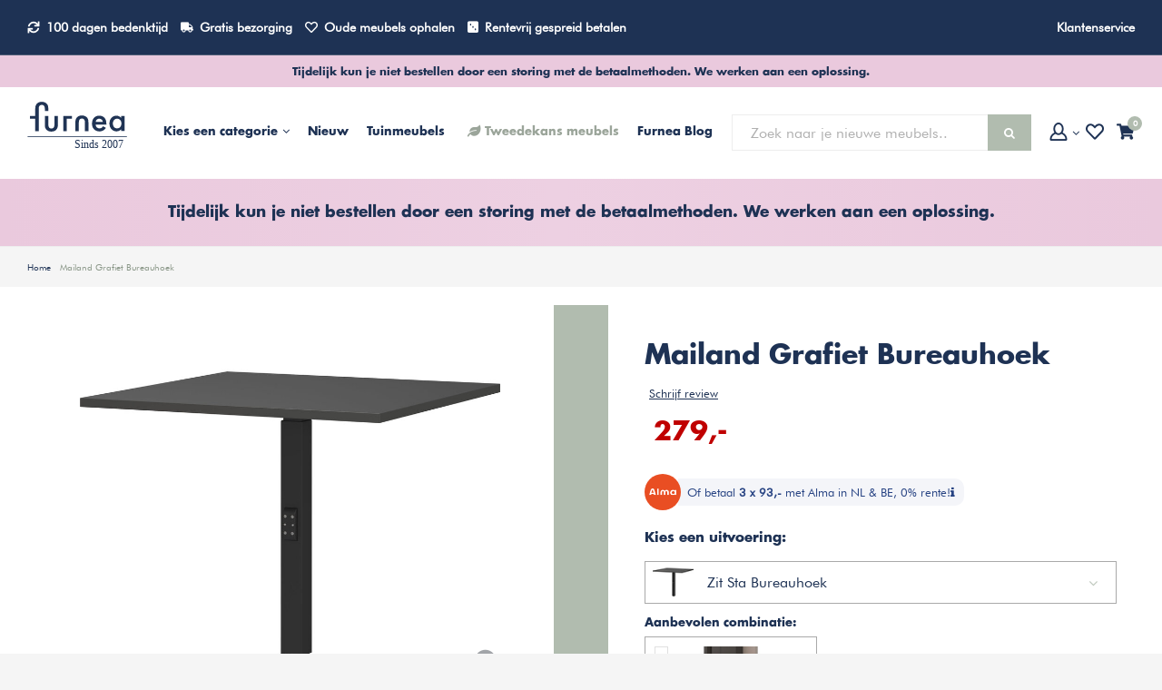

--- FILE ---
content_type: text/html;charset=utf-8
request_url: https://www.furnea.nl/germania-mailand-grafiet-bureauhoek.html
body_size: 103079
content:
<!DOCTYPE html>
<html lang="nl">

  <head>

  
  
  
      <script>
      dataLayer = [{
        'currentPage': 'pdp'
      }];
    </script>
  
  
                                        
  <meta charset="utf-8"/>
<!-- [START] 'blocks/head.rain' -->
<!--

  (c) 2008-2026 Lightspeed Netherlands B.V.
  http://www.lightspeedhq.com
  Generated: 14-01-2026 @ 13:00:29

-->
<link rel="canonical" href="https://www.furnea.nl/germania-mailand-grafiet-bureauhoek.html"/>
<link rel="alternate" href="https://www.furnea.nl/index.rss" type="application/rss+xml" title="Nieuwe producten"/>
<meta name="robots" content="noindex"/>
<meta name="google-site-verification" content=""/>
<meta property="og:url" content="https://www.furnea.nl/germania-mailand-grafiet-bureauhoek.html?source=facebook"/>
<meta property="og:site_name" content="Furnea | De online meubelwinkel"/>
<meta property="og:title" content="Germania Mailand Grafiet Bureauhoek bij Furnea"/>
<meta property="og:description" content="Bestel het Germania Mailand Grafiet Bureauhoek bij Furnea ✓ In 3 Termijnen Betalen Mögelijk ✓ Hoogte Verstelbaar 68 - 91 cm ♥"/>
<meta property="og:image" content="https://cdn.webshopapp.com/shops/132458/files/442944753/mailand-grafiet-bureauhoek.jpg"/>
<script src="https://app.dmws.plus/shop-assets/132458/dmws-plus-loader.js?id=4b5ba14d2d160511a675d2a781d5e910"></script>
<!--[if lt IE 9]>
<script src="https://cdn.webshopapp.com/assets/html5shiv.js?2025-02-20"></script>
<![endif]-->
<!-- [END] 'blocks/head.rain' -->
  
    <title>Germania Mailand Grafiet Bureauhoek bij Furnea</title>
      <meta name="description" content="Bestel het Germania Mailand Grafiet Bureauhoek bij Furnea ✓ In 3 Termijnen Betalen Mögelijk ✓ Hoogte Verstelbaar 68 - 91 cm ♥" />
  
  <meta name="keywords" content="Mailand, Grafiet, Bureauhoek, Bijzonder, Trots, Soepel, Aantrekkelijk, Benaderbaar, meubels, interieur, huis inrichting, meubel, furnea, unieke meubels, design wonen, huis inrichting, interieur design, mooie meubels, eettafels, slaapbanken, salontafe" />
  <meta http-equiv="X-UA-Compatible" content="IE=edge,chrome=1">
  <meta name="mobile-web-app-capable" content="yes">
  <meta name="apple-mobile-web-app-status-bar-style" content="black-translucent">
  <meta name="viewport" content="width=device-width, initial-scale=1">

      <meta property="og:image" content="https://cdn.webshopapp.com/shops/132458/files/442944753/1200x1200x1/image.jpg" />
  
  <meta property="og:type" content="shop" />
  <meta name="twitter:site" content="@furneanl" />
  <meta name="twitter:card" content="summary" />
  <meta name="twitter:title" content="Germania Mailand Grafiet Bureauhoek bij Furnea" />
  <meta name="twitter:description" content="Bestel het Germania Mailand Grafiet Bureauhoek bij Furnea ✓ In 3 Termijnen Betalen Mögelijk ✓ Hoogte Verstelbaar 68 - 91 cm ♥" />
  <meta name="google-site-verification" content="m0NK3AcXT75Vo3DWCIYU9enW-iP_IvysBy8Ffo9qxXQ" />
  <meta name="p:domain_verify" content="d1ed0be545a7c4959523408546cc9374"/>
  <link rel="shortcut icon" href="https://cdn.webshopapp.com/shops/132458/themes/149621/assets/favicon.ico?20251125133539" type="image/x-icon" />

  <link rel="preload" as="style" href="https://cdn.webshopapp.com/shops/132458/themes/149621/assets/sm-basis.css?2026010917330520201215110851">
  <link rel="preload" href="https://cdn.webshopapp.com/shops/132458/themes/149621/assets/sm-jquery-gui.js?2026010917330520201215110851" as="script">

  <link rel="preload" as="style" href="https://cdn.webshopapp.com/shops/132458/themes/149621/assets/style.css?2026010917330520201215110851">
  <link rel="preload" as="style" href="https://cdn.webshopapp.com/shops/132458/themes/149621/assets/style2.css?2026010917330520201215110851">
  <link rel="preload" href="https://cdn.webshopapp.com/shops/132458/themes/149621/assets/productpage-new.css?2026010917330520201215110851" as="style">

  <link rel="stylesheet" href="https://cdn.webshopapp.com/shops/132458/themes/149621/assets/shopmonkey.css?2026010917330520201215110851" media="print" onload="this.onload=null;this.media='all'">
  <noscript><link rel="stylesheet" href="https://cdn.webshopapp.com/shops/132458/themes/149621/assets/shopmonkey.css?2026010917330520201215110851"></noscript>

  <link rel="stylesheet" href="https://cdn.webshopapp.com/shops/132458/themes/149621/assets/custom.css?2026010917330520201215110851" media="print" onload="this.onload=null;this.media='all'">
  <noscript><link rel="stylesheet" href="https://cdn.webshopapp.com/shops/132458/themes/149621/assets/custom.css?2026010917330520201215110851"></noscript>

    <link rel="stylesheet" media="screen" href="https://cdn.webshopapp.com/shops/132458/themes/149621/assets/sm-basis.css?2026010917330520201215110851" />
  <script defer src="https://cdn.webshopapp.com/shops/132458/themes/149621/assets/sm-jquery-gui.js?2026010917330520201215110851"></script>

  <link rel="stylesheet" media="screen" href="https://cdn.webshopapp.com/shops/132458/themes/149621/assets/style.css?2026010917330520201215110851" />
  <link rel="stylesheet" media="screen" href="https://cdn.webshopapp.com/shops/132458/themes/149621/assets/style2.css?2026010917330520201215110851" />
  
    <link rel="stylesheet" href="https://cdn.webshopapp.com/shops/132458/themes/149621/assets/productpage-new.css?2026010917330520201215110851">

  <link rel="preconnect" href="https://fonts.googleapis.com">
  <link rel="preconnect" href="https://fonts.gstatic.com" crossorigin>

  
<!-- Start Google Analytics Gtag Code -->
<script async src="https://www.googletagmanager.com/gtag/js?id=UA-42227894-9"></script>
<script>
 window.dataLayer = window.dataLayer || [];
 function gtag(){dataLayer.push(arguments);}
 gtag('js', new Date());
gtag('config', 'UA-42227894-9', {
 'currency': 'EUR',
 'country': 'nl'
 });
  gtag('event', 'view_item', {
 "items": [{
 "id": "7906-547",
 "name": "Mailand Grafiet Bureauhoek",
 // "list_name": "Search Results",
  // "category": "Apparel/T-Shirts",
 "variant": "Default",
 // "list_position": 1,
 "quantity": 1,
  "price": '230.58'
  }]
 });
     document.addEventListener('DOMContentLoaded', function() {
 $('#product_configure_form .cart > a').click(function() {
 gtag('event', 'add_to_cart', {
 "items": [
 {
 "id": "7906-547",
 "name": "Mailand Grafiet Bureauhoek",
 // "list_name": "Search Results",
  // "category": "Apparel/T-Shirts",
 "variant": "Default",
 // "list_position": 1,
 "quantity": $('#product_configure_form .cart > input').val(),
 "price": '230.58'
 }
 ]
 });
 });
});
</script>
<!-- End Google Analytics Gtag Code -->  <!-- Google Tag Manager -->
<script>(function(w,d,s,l,i){w[l]=w[l]||[];w[l].push({'gtm.start':
new Date().getTime(),event:'gtm.js'});var f=d.getElementsByTagName(s)[0],
j=d.createElement(s),dl=l!='dataLayer'?'&l='+l:'';j.async=true;j.src=
'https://www.googletagmanager.com/gtm.js?id='+i+dl;f.parentNode.insertBefore(j,f);
})(window,document,'script','dataLayer','GTM-KN7P7Z3');</script>
<!-- End Google Tag Manager -->  
<!-- Facebook Pixel Code -->

<script>
  !function(f, b, e, v, n, t, s) {
    if (f.fbq) return; n = f.fbq = function() {
      n.callMethod ? n.callMethod.apply(n, arguments) : n.queue.push(arguments)
    };
    if (!f._fbq) f._fbq = n;
    n.push = n; n.loaded = !0; n.version = '2.0'; n.queue = [];
    t = b.createElement(e); t.async = !0;
    t.src = v; s = b.getElementsByTagName(e)[0];
    s.parentNode.insertBefore(t, s)
  }(window, document, 'script', 'https://connect.facebook.net/en_US/fbevents.js');

      fbq('init', '1927587070615044');
  
  fbq('track', 'PageView');

      fbq('track', 'ViewContent', {
      content_type: 'product',
      content_name: 'Mailand Grafiet Bureauhoek',
      content_ids: ['147562482'],
      value: '279.00',
      content_category: ['Melamine meubels', 'Werkkamer', 'Bureaus', 'Bureautafels', 'Zit sta bureaus', 'Modern Design', 'Mailand Grafiet Serie'],
      currency: 'EUR'
    });
  
  
  
  
  </script>
<!-- End Facebook Pixel Code -->  <!-- Begin Pinterest Tag -->
<script>
!function(e){if(!window.pintrk){window.pintrk = function () {
window.pintrk.queue.push(Array.prototype.slice.call(arguments))};var
  n=window.pintrk;n.queue=[],n.version="3.0";var
  t=document.createElement("script");t.async=!0,t.src=e;var
  r=document.getElementsByTagName("script")[0];
  r.parentNode.insertBefore(t,r)}}("https://s.pinimg.com/ct/core.js");
pintrk('load', '2612665005193',
       {'fp_cookie': false, 
        'em': ''});
pintrk('page');
</script>
<noscript>
<img height="1" width="1" style="display:none;" alt=""
  src="https://ct.pinterest.com/v3/?tid=2612665005193&pd[em]=<hashed_email_address>&noscript=1" />
</noscript>
<!-- End Pinterest Tag -->


  
<!-- Start Navbutton color -->
<!-- Chrome, Firefox OS, Opera and Vivaldi -->
<meta name="theme-color" content="#1E3254">
<!-- Windows Phone -->
<meta name="msapplication-navbutton-color" content="#1E3254">
<!-- End Navbutton color -->
</head>
      
  <body><div itemscope itemtype="http://schema.org/BreadcrumbList"><div itemprop="itemListElement" itemscope itemtype="http://schema.org/ListItem"><a itemprop="item" href="https://www.furnea.nl/"><span itemprop="name" content="Home"></span></a><meta itemprop="position" content="1" /></div><div itemprop="itemListElement" itemscope itemtype="http://schema.org/ListItem"><a itemprop="item" href="https://www.furnea.nl/germania-mailand-grafiet-bureauhoek.html"><span itemprop="name" content="Mailand Grafiet Bureauhoek"></span></a><meta itemprop="position" content="2" /></div></div><div itemscope itemtype="https://schema.org/Product"><meta itemprop="name" content="Mailand Grafiet Bureauhoek"><meta itemprop="description" content="Deze bureauhoek kan gecombineerd worden met het Mechanische Zit-Sta bureau uit de Mailand serie van Germania." /><meta itemprop="image" content="https://cdn.webshopapp.com/shops/132458/files/442944753/300x250x2/mailand-grafiet-bureauhoek.jpg" /><meta itemprop="gtin13" content="4005949790612" /><meta itemprop="mpn" content="GE-Mailand-547-BT|Zit Sta Bureauhoek" /><meta itemprop="sku" content="7906-547" /><meta itemprop="url" content="germania-mailand-grafiet-bureauhoek.html" /><div itemprop="offers" itemscope itemtype="https://schema.org/Offer"><meta itemprop="url" content="germania-mailand-grafiet-bureauhoek.html" /><meta itemprop="priceCurrency" content="EUR" /><meta itemprop="price" content="279.00" /><meta itemprop="priceValidUntil" content="2030-01-01" /><meta itemprop="itemCondition" content="https://schema.org/NewCondition" /></div></div><div id="login-popup"><div class="inner"><a class="open-login close-icon"><i class="sm sm-close"></i></a><div class="col"><div class="title title-font">Inloggen</div><form class="formLogin" id="formLogin" action="https://www.furnea.nl/account/loginPost/?return=https%3A%2F%2Fwww.furnea.nl%2Fgermania-mailand-grafiet-bureauhoek.html" method="post"><input type="hidden" name="key" value="dd41df200ba6bb61e3d3a0acd7325c49" /><input type="hidden" name="type" value="login" /><label>E-mailadres</label><input type="text" name="email" id="formLoginEmail" value="" placeholder="Voorbeeld@hotmail.com" /><label>Wachtwoord</label><input type="password" name="password" id="formLoginPassword" value="" placeholder="Wachtwoord"/><a class="forgot-pw" href="https://www.furnea.nl/account/password/">Wachtwoord vergeten?</a><div class="button"><a class="btn green full-w" href="#" onclick="$('#formLogin').submit(); return false;" title="Inloggen">Inloggen</a></div></form></div><div class="col"><div class="title title-font">Nieuwe klant</div><ul class="usp"><li><i class="sm sm-check"></i><span class="text">Al je bestellingen en retouren op één plek</span></li><li><i class="sm sm-check"></i><span class="text">Het bestelproces gaat nog sneller</span></li><li><i class="sm sm-check"></i><span class="text">Je winkelmandje altijd en overal opgeslagen</span></li></ul><div class="button"><a class="btn green-open full-w" href="https://www.furnea.nl/account/register/" title="Registreren">Account aanmaken</a></div></div></div></div><a class="open-newsletter hidden" href="#newsletter-popup.register" data-fancybox>test</a><a class="open-newsletter-registered hidden" href="#newsletter-popup.registered" data-fancybox>test</a><div id="newsletter-popup" class="register"><div class="inner"><div class="image hidden-xs"></div><div class="content"><div class="subtitle title-font">Meld je aan en profiteer van vele acties zoals:</div><div class="title title-font">7,50 korting op je bestelling!</div><ul class="usp"><li><i class="fa fa-check-circle"></i><span class="text">Als eerste op de hoogte van de nieuwe collectie</span></li><li><i class="fa fa-check-circle"></i><span class="text">De nieuwste trends als eerste bekijken</span></li><li><i class="fa fa-check-circle"></i><span class="text">Gratis verzending & retour</span></li></ul><form action="https://www.furnea.nl/account/newsletter/" method="post"><input type="hidden" name="key" value="dd41df200ba6bb61e3d3a0acd7325c49" /><input type="email" name="email" placeholder="Je e-mailadres" required /><button class="btn dark-green submit-newsletter" type="submit" title="Aanmelden">Aanmelden</button></form></div></div></div><div id="newsletter-popup" class="registered"><div class="inner"><div class="image hidden-xs"></div><div class="content"><div class="subtitle title-font">Bedankt voor het aanmelden van de nieuwsbrief!</div><div class="title title-font">Je bent ingeschreven!</div><div class="check-icon"><i class="fa fa-check-circle"></i></div><a class="btn dark-green submit-newsletter" href="javascript:;" data-fancybox-close title="Verder winkelen">Verder winkelen</a></div></div></div><div class="side-overlay side-cart"></div><div class="side-content side-cart"><div class="top-wrap"><div class="close-cart-wrap"><a class="close-cart" href="javascript:;"><i class="sm sm-arrow-right"></i></a></div><div class="side-header"><div class="title">
        Winkelwagentje
        <a style="display:block;font-family:'futura bk bt';font-size:16px;text-decoration:underline;" href="https://www.furnea.nl/cart/">
          Winkelwagentje wijzigen
        </a></div><a class="btn orange hidden-xs" href="https://www.furnea.nl/checkout/">Naar de kassa<i class="sm sm-cart"></i></a><a class="close-cart close-icon visible-xs"><i class="sm sm-close"></i></a></div><div class="side-body"><div class="no-cart-products">Geen producten gevonden...</div></div></div><div class="side-footer"><div class="total-table"><table><tr class="title-font"><td>Subtotaal <small>(Excl. 21% BTW)</small></td><td>0,-</td></tr><tr><td>Verzendkosten</td><td>Gratis verzending</td></tr><tr class="title-font"><td>Totaal <small>(Incl. 21% BTW)</small></td><td class="orange-text">0,-</td></tr></table><a class="btn full-w orange" href="https://www.furnea.nl/checkout/">Naar de kassa<i class="sm sm-cart"></i></a><div class="shop-on hidden-xs"><a class="close-cart" href="javascript:;">of <span class="title-font">verder winkelen</span></a></div></div><div class="clearfix"></div></div></div><div class="side-overlay side-wish"></div><div class="side-content side-wish"><div class="top-wrap"><div class="side-header"><div class="title">Verlanglijst</div><a class="close-wish close-icon visible-xs"><i class="sm sm-close"></i></a></div><div class="side-body"><div class="products-table"><table></table></div><div class="no-cart-products hidden">Geen producten gevonden...</div></div></div></div><div class="side-content side-search"><div class="side-header"><div class="title">Zoeken</div><a class="close-search close-icon"><i class="sm sm-close"></i></a></div><div class="search-body"><form action="https://www.furnea.nl/search/" method="get" id="formSearchMob"><div class="bar"><input type="text" name="q" autocomplete="off" value="" placeholder="Zoek naar je nieuwe meubels.." /><span onclick="$('#formSearchMob').submit();" title="Zoeken" class="icon"><i class="fa fa-search"></i></span></div></form></div></div><div class="gen-overlay"></div><header id="header"><div class="topbar"><div class="container"><div class="wrap"><div class="mobile-button hidden-xs hidden-md hidden-lg"><a class="sm-menu-btn title-font open-menu">Menu<i class="fa fa-angle-down"></i></a></div><!--  <div class="hallmark visible-xs"><a class="kiyoh-widget" target="_blank"><div class="kiyoh-logo"><img class="lozad" data-src="https://cdn.webshopapp.com/shops/132458/themes/149621/assets/kiyoh-header.png?2026010917330520201215110851" alt="Kiyoh logo" title="Kiyoh logo"><div class="score title-font"></div></div></a></div> --><div class="usp"><ul class="main-ul"><!--<li class="hidden-lg hidden-md hidden-sm pea"><i class="fas fa-store"></i><a href="https://www.furnea.nl/furnea-showroom/">Furnea showroom</a></li> --><li class="hidden-xs hidden-sm"><i class="sm sm-return"></i><a href="https://www.furnea.nl/service/ruilen-en-retourneren/">100 dagen bedenktijd</a></li><li class="hidden-xs"><i class="sm sm-truck"></i><a href="https://www.furnea.nl/service/bezorging/">Gratis bezorging</a></li><li class="hidden-xs hidden-sm"><i class="sm sm-heart"></i><a href="https://www.furnea.nl/oude-meubels-ophalen/">Oude meubels ophalen</a></li><li class="hidden-md hidden-sm hidden-xs"><i class="fas fa-dice-three"></i><a href="https://www.furnea.nl/service/almapay/">Rentevrij gespreid betalen</a></li><!--<li class="hidden-lg hidden-md hidden-xs pea"><i class="fas fa-store"></i><a href="https://www.furnea.nl/furnea-showroom/">Furnea showroom</a></li>--></ul></div><div class="links hidden-sm hidden-xs"><ul class="main-ul"><li><a href="https://www.furnea.nl/service/">Klantenservice</a></li></ul></div><div class="icons hidden-xs hidden-sm hidden-lg"><ul class="main-ul"><li><a href="#login-popup" data-fancybox><span class="icon-wrap"><i class="sm sm-user icon"></i><i class="fa fa-angle-down arrow"></i></span></a></li><li><a href="#login-popup" data-fancybox><span class="icon-wrap"><i class="sm sm-heart icon"></i></span></a></li><li><a href="javascript:;" class="open-cart"><span class="icon-wrap"><i class="sm sm-cart icon"></i><span class="items">0</span></span></a></li></ul></div></div></div></div><div class="topbar-alert title-font">Tijdelijk kun je niet bestellen door een storing met de betaalmethoden. We werken aan een oplossing.</div><div class="main-header"><div class="container"><div class="wrap"><a class="icon menu-icon open-menu visible-xs"><div class="inner"><span class="icon-wrap"><i class="sm sm-bars"><span class="menu-text-mobile">menu</span></i></span></div></a><div class="logo-menu"><div class="logo"><a href="https://www.furnea.nl/"><img src="https://cdn.webshopapp.com/shops/132458/themes/149621/assets/Furnea-logo-slogan.svg?2026010917330520201215110851" alt="Furnea logo" title="Furnea logo" width="110" height="34"></a></div><div class="main-menu hidden-sm hidden-xs"><ul><li class="mega-menu-li"><a href="javascript:;" class="open-mega-menu"><span class="hidden-xs hidden-sm hidden-md">Kies een categorie</span><span class="hidden-lg">Categorieën</span><i class="fa fa-angle-down arrow-down"></i></a><div class="mega-menu"><ul><li><a href="https://www.furnea.nl/banken/">Banken<i class="fa fa-angle-right arrow"></i></a><ul><li class="title title-font"><a href="https://www.furnea.nl/banken/">Banken</a></li><li class="normal-font"><a href="https://www.furnea.nl/banken/bankstellen/">Bankstellen<i class="fa fa-angle-right arrow"></i></a><ul><li class="title title-font"><a href="https://www.furnea.nl/banken/bankstellen/">Bankstellen</a></li><li class="normal-font"><a href="https://www.furnea.nl/banken/bankstellen/2-zits-banken/">2 zits banken</a></li><li class="normal-font"><a href="https://www.furnea.nl/banken/bankstellen/3-zits-banken/">3 zits banken</a></li><li class="normal-font"><a href="https://www.furnea.nl/banken/bankstellen/4-zits-banken/">4 zits banken</a></li></ul></li><li class="normal-font"><a href="https://www.furnea.nl/banken/hoekbanken/">Hoekbanken<i class="fa fa-angle-right arrow"></i></a><ul><li class="title title-font"><a href="https://www.furnea.nl/banken/hoekbanken/">Hoekbanken</a></li><li class="normal-font"><a href="https://www.furnea.nl/banken/hoekbanken/2-zits-hoekbanken/">2 zits hoekbanken</a></li><li class="normal-font"><a href="https://www.furnea.nl/banken/hoekbanken/3-zits-hoekbanken/">3 zits hoekbanken</a></li></ul></li><li class="normal-font"><a href="https://www.furnea.nl/banken/samenstellen/">Samenstellen<i class="fa fa-angle-right arrow"></i></a><ul><li class="title title-font"><a href="https://www.furnea.nl/banken/samenstellen/">Samenstellen</a></li><li class="normal-font"><a href="https://www.furnea.nl/banken/samenstellen/sits-stoffen-ledercollectie/">SITS Stoffen &amp; Ledercollectie </a></li><li class="normal-font"><a href="https://www.furnea.nl/banken/samenstellen/sits-edvin-bankstel-zelf-samenstellen/">Sits Edvin bankstel - Zelf samenstellen</a></li><li class="normal-font"><a href="https://www.furnea.nl/banken/samenstellen/sits-emily-bankstel-zelf-samenstellen/">Sits Emily bankstel - Zelf samenstellen</a></li><li class="normal-font"><a href="https://www.furnea.nl/banken/samenstellen/sits-heaven-bankstel-zelf-samenstellen/">Sits Heaven bankstel - Zelf samenstellen</a></li><li class="normal-font"><a href="https://www.furnea.nl/banken/samenstellen/sits-bonnie-bankstel-zelf-samenstellen/">Sits Bonnie bankstel - Zelf samenstellen</a></li><li class="normal-font"><a href="https://www.furnea.nl/banken/samenstellen/sits-emma-bankstel-zelf-samenstellen/">Sits Emma bankstel - Zelf samenstellen</a></li><li class="normal-font"><a href="https://www.furnea.nl/banken/samenstellen/sits-clyde-bankstel-zelf-samenstellen/">Sits Clyde bankstel - Zelf samenstellen</a></li><li class="normal-font"><a href="https://www.furnea.nl/banken/samenstellen/sits-asta-bankstel-zelf-samenstellen/">Sits Asta bankstel - Zelf samenstellen</a></li><li class="normal-font"><a href="https://www.furnea.nl/banken/samenstellen/sits-gustav-bankstel-zelf-samenstellen/">Sits Gustav bankstel - Zelf samenstellen</a></li><li class="normal-font"><a href="https://www.furnea.nl/banken/samenstellen/sits-annie-bankstel-zelf-samenstellen/">Sits Annie bankstel - Zelf samenstellen</a></li><li class="normal-font"><a href="https://www.furnea.nl/banken/samenstellen/">Alle Samenstellen</a></li></ul></li><li class="normal-font"><a href="https://www.furnea.nl/banken/eetkamerbanken/">Eetkamerbanken<i class="fa fa-angle-right arrow"></i></a><ul><li class="title title-font"><a href="https://www.furnea.nl/banken/eetkamerbanken/">Eetkamerbanken</a></li><li class="normal-font"><a href="https://www.furnea.nl/banken/eetkamerbanken/eetkamerbanken-met-rugleuning/">Eetkamerbanken met rugleuning</a></li><li class="normal-font"><a href="https://www.furnea.nl/banken/eetkamerbanken/houten-eetkamerbanken/">Houten eetkamerbanken</a></li><li class="normal-font"><a href="https://www.furnea.nl/banken/eetkamerbanken/stoffen-eetkamerbanken/">Stoffen Eetkamerbanken</a></li></ul></li><li class="normal-font"><a href="https://www.furnea.nl/banken/slaapbanken/">Slaapbanken<i class="fa fa-angle-right arrow"></i></a><ul><li class="title title-font"><a href="https://www.furnea.nl/banken/slaapbanken/">Slaapbanken</a></li><li class="normal-font"><a href="https://www.furnea.nl/banken/slaapbanken/eenpersoons-slaapbanken/">Eenpersoons slaapbanken</a></li><li class="normal-font"><a href="https://www.furnea.nl/banken/slaapbanken/leren-slaapbanken/">Leren slaapbanken</a></li><li class="normal-font"><a href="https://www.furnea.nl/banken/slaapbanken/stoffen-slaapbanken/">Stoffen slaapbanken</a></li><li class="normal-font"><a href="https://www.furnea.nl/banken/slaapbanken/tweepersoons-slaapbanken/">Tweepersoons slaapbanken</a></li><li class="normal-font"><a href="https://www.furnea.nl/banken/slaapbanken/comfort-slaapbanken/">Comfort slaapbanken</a></li></ul></li></ul></li><li><a href="https://www.furnea.nl/tafels/">Tafels<i class="fa fa-angle-right arrow"></i></a><ul><li class="title title-font"><a href="https://www.furnea.nl/tafels/">Tafels</a></li><li class="normal-font"><a href="https://www.furnea.nl/tafels/bartafels/">Bartafels<i class="fa fa-angle-right arrow"></i></a><ul><li class="title title-font"><a href="https://www.furnea.nl/tafels/bartafels/">Bartafels</a></li><li class="normal-font"><a href="https://www.furnea.nl/tafels/bartafels/houten-bartafels/">Houten bartafels </a></li><li class="normal-font"><a href="https://www.furnea.nl/tafels/bartafels/rechthoekige-bartafels/">Rechthoekige bartafels</a></li><li class="normal-font"><a href="https://www.furnea.nl/tafels/bartafels/ronde-bartafels/">Ronde bartafels</a></li><li class="normal-font"><a href="https://www.furnea.nl/tafels/bartafels/kleine-bartafels/">Kleine bartafels</a></li><li class="normal-font"><a href="https://www.furnea.nl/tafels/bartafels/vierkante-bartafels/">Vierkante bartafels</a></li></ul></li><li class="normal-font"><a href="https://www.furnea.nl/tafels/bijzettafels/">Bijzettafels<i class="fa fa-angle-right arrow"></i></a><ul><li class="title title-font"><a href="https://www.furnea.nl/tafels/bijzettafels/">Bijzettafels</a></li><li class="normal-font"><a href="https://www.furnea.nl/tafels/bijzettafels/bijzettafels-met-lade/">Bijzettafels met lade</a></li><li class="normal-font"><a href="https://www.furnea.nl/tafels/bijzettafels/bijzettafel-sets/">Bijzettafel Sets</a></li><li class="normal-font"><a href="https://www.furnea.nl/tafels/bijzettafels/boomstam-bijzettafels/">Boomstam bijzettafels</a></li><li class="normal-font"><a href="https://www.furnea.nl/tafels/bijzettafels/glazen-bijzettafels/">Glazen bijzettafels</a></li><li class="normal-font"><a href="https://www.furnea.nl/tafels/bijzettafels/houten-bijzettafels/">Houten bijzettafels</a></li><li class="normal-font"><a href="https://www.furnea.nl/tafels/bijzettafels/marmeren-bijzettafels/">Marmeren bijzettafels</a></li><li class="normal-font"><a href="https://www.furnea.nl/tafels/bijzettafels/rechthoekige-bijzettafels/">Rechthoekige bijzettafels</a></li><li class="normal-font"><a href="https://www.furnea.nl/tafels/bijzettafels/ronde-bijzettafels/">Ronde bijzettafels</a></li><li class="normal-font"><a href="https://www.furnea.nl/tafels/bijzettafels/vierkante-bijzettafels/">Vierkante bijzettafels</a></li></ul></li><li class="normal-font"><a href="https://www.furnea.nl/tafels/eettafels/">Eettafels<i class="fa fa-angle-right arrow"></i></a><ul><li class="title title-font"><a href="https://www.furnea.nl/tafels/eettafels/">Eettafels</a></li><li class="normal-font"><a href="https://www.furnea.nl/tafels/eettafels/eiken-eettafels/">Eiken eettafels</a></li><li class="normal-font"><a href="https://www.furnea.nl/tafels/eettafels/glazen-eettafels/">Glazen eettafels</a></li><li class="normal-font"><a href="https://www.furnea.nl/tafels/eettafels/industriele-eettafels/">Industriële eettafels</a></li><li class="normal-font"><a href="https://www.furnea.nl/tafels/eettafels/ovale-eettafels/">Ovale eettafels</a></li><li class="normal-font"><a href="https://www.furnea.nl/tafels/eettafels/deens-ovaal/">Deens Ovaal </a></li><li class="normal-font"><a href="https://www.furnea.nl/tafels/eettafels/rechthoekige-eettafels/">Rechthoekige eettafels</a></li><li class="normal-font"><a href="https://www.furnea.nl/tafels/eettafels/ronde-eettafels/">Ronde eettafels</a></li><li class="normal-font"><a href="https://www.furnea.nl/tafels/eettafels/uitschuifbare-eettafels/">Uitschuifbare eettafels</a></li><li class="normal-font"><a href="https://www.furnea.nl/tafels/eettafels/vierkante-eettafels/">Vierkante eettafels</a></li></ul></li><li class="normal-font"><a href="https://www.furnea.nl/tafels/salontafel/">Salontafel<i class="fa fa-angle-right arrow"></i></a><ul><li class="title title-font"><a href="https://www.furnea.nl/tafels/salontafel/">Salontafel</a></li><li class="normal-font"><a href="https://www.furnea.nl/tafels/salontafel/glazen-salontafels/">Glazen salontafels</a></li><li class="normal-font"><a href="https://www.furnea.nl/tafels/salontafel/houten-salontafels/">Houten salontafels</a></li><li class="normal-font"><a href="https://www.furnea.nl/tafels/salontafel/open-salontafels/">Open salontafels</a></li><li class="normal-font"><a href="https://www.furnea.nl/tafels/salontafel/rechthoekige-salontafels/">Rechthoekige salontafels</a></li><li class="normal-font"><a href="https://www.furnea.nl/tafels/salontafel/ronde-salontafels/">Ronde salontafels</a></li><li class="normal-font"><a href="https://www.furnea.nl/tafels/salontafel/salontafel-sets/">Salontafel Sets</a></li><li class="normal-font"><a href="https://www.furnea.nl/tafels/salontafel/vierkante-salontafels/">Vierkante salontafels</a></li></ul></li><li class="normal-font"><a href="https://www.furnea.nl/tafels/sidetables/">Sidetables<i class="fa fa-angle-right arrow"></i></a><ul><li class="title title-font"><a href="https://www.furnea.nl/tafels/sidetables/">Sidetables</a></li><li class="normal-font"><a href="https://www.furnea.nl/tafels/sidetables/houten-sidetables/">Houten sidetables</a></li><li class="normal-font"><a href="https://www.furnea.nl/tafels/sidetables/industriele-sidetables/">Industriële sidetables</a></li><li class="normal-font"><a href="https://www.furnea.nl/tafels/sidetables/smalle-sidetables/">Smalle sidetables</a></li></ul></li><li class="normal-font"><a href="https://www.furnea.nl/tafels/serveertafels/">Serveertafels</a></li></ul></li><li><a href="https://www.furnea.nl/stoelen/">Stoelen<i class="fa fa-angle-right arrow"></i></a><ul><li class="title title-font"><a href="https://www.furnea.nl/stoelen/">Stoelen</a></li><li class="normal-font"><a href="https://www.furnea.nl/stoelen/barstoelen/">Barstoelen<i class="fa fa-angle-right arrow"></i></a><ul><li class="title title-font"><a href="https://www.furnea.nl/stoelen/barstoelen/">Barstoelen</a></li><li class="normal-font"><a href="https://www.furnea.nl/stoelen/barstoelen/barstoelen-draaibaar/">Barstoelen draaibaar</a></li><li class="normal-font"><a href="https://www.furnea.nl/stoelen/barstoelen/barstoelen-met-armleuning/">Barstoelen met armleuning</a></li><li class="normal-font"><a href="https://www.furnea.nl/stoelen/barstoelen/barstoelen-met-rugleuning/">Barstoelen met rugleuning</a></li><li class="normal-font"><a href="https://www.furnea.nl/stoelen/barstoelen/barstoelen-stof/">Barstoelen stof</a></li><li class="normal-font"><a href="https://www.furnea.nl/stoelen/barstoelen/barstoelen-vast/">Barstoelen vast</a></li><li class="normal-font"><a href="https://www.furnea.nl/stoelen/barstoelen/counter-stoelen/">Counter stoelen</a></li></ul></li><li class="normal-font"><a href="https://www.furnea.nl/stoelen/bureaustoel/">Bureaustoel<i class="fa fa-angle-right arrow"></i></a><ul><li class="title title-font"><a href="https://www.furnea.nl/stoelen/bureaustoel/">Bureaustoel</a></li><li class="normal-font"><a href="https://www.furnea.nl/stoelen/bureaustoel/kinder-bureaustoel/">Kinder bureaustoel</a></li><li class="normal-font"><a href="https://www.furnea.nl/stoelen/bureaustoel/leren-bureaustoel/">Leren bureaustoel</a></li><li class="normal-font"><a href="https://www.furnea.nl/stoelen/bureaustoel/stoffen-bureaustoel/">Stoffen bureaustoel</a></li></ul></li><li class="normal-font"><a href="https://www.furnea.nl/stoelen/design-stoel/">Design stoel</a></li><li class="normal-font"><a href="https://www.furnea.nl/stoelen/eetkamerstoelen/">Eetkamerstoelen<i class="fa fa-angle-right arrow"></i></a><ul><li class="title title-font"><a href="https://www.furnea.nl/stoelen/eetkamerstoelen/">Eetkamerstoelen</a></li><li class="normal-font"><a href="https://www.furnea.nl/stoelen/eetkamerstoelen/eetkamerstoelen-met-armleuning/">Eetkamerstoelen met armleuning</a></li><li class="normal-font"><a href="https://www.furnea.nl/stoelen/eetkamerstoelen/boucle-eetkamerstoelen/">Boucle Eetkamerstoelen</a></li><li class="normal-font"><a href="https://www.furnea.nl/stoelen/eetkamerstoelen/houten-eetkamerstoelen/">Houten eetkamerstoelen</a></li><li class="normal-font"><a href="https://www.furnea.nl/stoelen/eetkamerstoelen/kuip-eetkamerstoelen/">Kuip eetkamerstoelen</a></li><li class="normal-font"><a href="https://www.furnea.nl/stoelen/eetkamerstoelen/leren-eetkamerstoelen/">Leren eetkamerstoelen</a></li><li class="normal-font"><a href="https://www.furnea.nl/stoelen/eetkamerstoelen/stoffen-eetkamerstoelen/">Stoffen eetkamerstoelen</a></li><li class="normal-font"><a href="https://www.furnea.nl/stoelen/eetkamerstoelen/velvet-eetkamerstoelen/">Velvet eetkamerstoelen</a></li></ul></li><li class="normal-font"><a href="https://www.furnea.nl/stoelen/fauteuils/">Fauteuils<i class="fa fa-angle-right arrow"></i></a><ul><li class="title title-font"><a href="https://www.furnea.nl/stoelen/fauteuils/">Fauteuils</a></li><li class="normal-font"><a href="https://www.furnea.nl/stoelen/fauteuils/boucle-fauteuils/">Boucle fauteuils</a></li><li class="normal-font"><a href="https://www.furnea.nl/stoelen/fauteuils/leren-fauteuils/">Leren fauteuils</a></li><li class="normal-font"><a href="https://www.furnea.nl/stoelen/fauteuils/stoffen-fauteuils/">Stoffen fauteuils</a></li><li class="normal-font"><a href="https://www.furnea.nl/stoelen/fauteuils/velvet-fauteuils/">Velvet fauteuils</a></li></ul></li><li class="normal-font"><a href="https://www.furnea.nl/stoelen/hocker/">Hocker</a></li><li class="normal-font"><a href="https://www.furnea.nl/stoelen/poefs/">Poefs</a></li><li class="normal-font"><a href="https://www.furnea.nl/stoelen/zitbanken/">Zitbanken</a></li></ul></li><li><a href="https://www.furnea.nl/kasten/">Kasten<i class="fa fa-angle-right arrow"></i></a><ul><li class="title title-font"><a href="https://www.furnea.nl/kasten/">Kasten</a></li><li class="normal-font"><a href="https://www.furnea.nl/kasten/kledingkasten/">Kledingkasten<i class="fa fa-angle-right arrow"></i></a><ul><li class="title title-font"><a href="https://www.furnea.nl/kasten/kledingkasten/">Kledingkasten</a></li><li class="normal-font"><a href="https://www.furnea.nl/kasten/kledingkasten/glazen-kledingkast/">Glazen kledingkast</a></li><li class="normal-font"><a href="https://www.furnea.nl/kasten/kledingkasten/zwarte-kledingkast/">Zwarte kledingkast</a></li><li class="normal-font"><a href="https://www.furnea.nl/kasten/kledingkasten/jutzler-kledingkasten-accessoires/">Jutzler Kledingkasten Accessoires</a></li></ul></li><li class="normal-font"><a href="https://www.furnea.nl/kasten/draaideurkast/">Draaideurkast<i class="fa fa-angle-right arrow"></i></a><ul><li class="title title-font"><a href="https://www.furnea.nl/kasten/draaideurkast/">Draaideurkast</a></li><li class="normal-font"><a href="https://www.furnea.nl/kasten/draaideurkast/kledingkast-2-deurs/">Kledingkast 2 deurs</a></li><li class="normal-font"><a href="https://www.furnea.nl/kasten/draaideurkast/kledingkast-3-deurs/">Kledingkast 3 deurs </a></li><li class="normal-font"><a href="https://www.furnea.nl/kasten/draaideurkast/kledingkast-4-deurs/">Kledingkast 4 deurs</a></li><li class="normal-font"><a href="https://www.furnea.nl/kasten/draaideurkast/kledingkast-5-deurs/">Kledingkast 5 deurs</a></li><li class="normal-font"><a href="https://www.furnea.nl/kasten/draaideurkast/kledingkast-6-deurs/">Kledingkast 6 deurs</a></li></ul></li><li class="normal-font"><a href="https://www.furnea.nl/kasten/schuifdeurkast/">Schuifdeurkast<i class="fa fa-angle-right arrow"></i></a><ul><li class="title title-font"><a href="https://www.furnea.nl/kasten/schuifdeurkast/">Schuifdeurkast</a></li><li class="normal-font"><a href="https://www.furnea.nl/kasten/schuifdeurkast/witte-schuifdeurkast/">Witte schuifdeurkast</a></li><li class="normal-font"><a href="https://www.furnea.nl/kasten/schuifdeurkast/zwarte-schuifdeurkast/">Zwarte schuifdeurkast</a></li></ul></li><li class="normal-font"><a href="https://www.furnea.nl/kasten/hoek-kledingkasten/">Hoek kledingkasten</a></li><li class="normal-font"><a href="https://www.furnea.nl/kasten/inloopkast/">Inloopkast</a></li><li class="normal-font"><a href="https://www.furnea.nl/kasten/zwevende-wandmeubels/">Zwevende wandmeubels<i class="fa fa-angle-right arrow"></i></a><ul><li class="title title-font"><a href="https://www.furnea.nl/kasten/zwevende-wandmeubels/">Zwevende wandmeubels</a></li><li class="normal-font"><a href="https://www.furnea.nl/kasten/zwevende-wandmeubels/infinity-20-horizontale-wandkast-69-cm/">Infinity 2.0 Horizontale Wandkast 69 cm</a></li><li class="normal-font"><a href="https://www.furnea.nl/kasten/zwevende-wandmeubels/infinity-20-horizontale-wandkast-138-cm/">Infinity 2.0 Horizontale Wandkast 138 cm</a></li><li class="normal-font"><a href="https://www.furnea.nl/kasten/zwevende-wandmeubels/infinity-20-horizontaal-wandmeubel-afgeschuind/">Infinity 2.0 Horizontaal Wandmeubel Afgeschuind</a></li><li class="normal-font"><a href="https://www.furnea.nl/kasten/zwevende-wandmeubels/infinity-20-verticale-wandkast-69-cm/">Infinity 2.0 Verticale Wandkast 69 cm</a></li><li class="normal-font"><a href="https://www.furnea.nl/kasten/zwevende-wandmeubels/infinity-20-verticale-wandkast-138-cm/">Infinity 2.0 Verticale Wandkast 138 cm</a></li><li class="normal-font"><a href="https://www.furnea.nl/kasten/zwevende-wandmeubels/infinity-20-smalle-staande-kolomkast/">Infinity 2.0 Smalle Staande Kolomkast</a></li><li class="normal-font"><a href="https://www.furnea.nl/kasten/zwevende-wandmeubels/infinity-20-breed-staande-kolomkast/">Infinity 2.0 Breed Staande Kolomkast</a></li><li class="normal-font"><a href="https://www.furnea.nl/kasten/zwevende-wandmeubels/infinity-20-open-boekenkast/">Infinity 2.0 Open Boekenkast</a></li><li class="normal-font"><a href="https://www.furnea.nl/kasten/zwevende-wandmeubels/infinity-20-horizontaal-wandschap/">Infinity 2.0 Horizontaal Wandschap </a></li><li class="normal-font"><a href="https://www.furnea.nl/kasten/zwevende-wandmeubels/infinity-20-verticaal-wandschap/">Infinity 2.0 Verticaal Wandschap</a></li><li class="normal-font"><a href="https://www.furnea.nl/kasten/zwevende-wandmeubels/">Alle Zwevende wandmeubels</a></li></ul></li><li class="normal-font"><a href="https://www.furnea.nl/kasten/boekenkasten/">Boekenkasten<i class="fa fa-angle-right arrow"></i></a><ul><li class="title title-font"><a href="https://www.furnea.nl/kasten/boekenkasten/">Boekenkasten</a></li><li class="normal-font"><a href="https://www.furnea.nl/kasten/boekenkasten/boekenkasten-met-deuren/">Boekenkasten met deuren</a></li><li class="normal-font"><a href="https://www.furnea.nl/kasten/boekenkasten/grote-boekenkasten/">Grote boekenkasten</a></li><li class="normal-font"><a href="https://www.furnea.nl/kasten/boekenkasten/kleine-boekenkasten/">Kleine boekenkasten</a></li><li class="normal-font"><a href="https://www.furnea.nl/kasten/boekenkasten/open-boekenkasten/">Open boekenkasten</a></li></ul></li><li class="normal-font"><a href="https://www.furnea.nl/kasten/dressoirs/">Dressoirs<i class="fa fa-angle-right arrow"></i></a><ul><li class="title title-font"><a href="https://www.furnea.nl/kasten/dressoirs/">Dressoirs</a></li><li class="normal-font"><a href="https://www.furnea.nl/kasten/dressoirs/grote-dressoirs/">Grote dressoirs</a></li><li class="normal-font"><a href="https://www.furnea.nl/kasten/dressoirs/houten/">Houten</a></li><li class="normal-font"><a href="https://www.furnea.nl/kasten/dressoirs/industriele-dressoirs/">Industriële dressoirs</a></li><li class="normal-font"><a href="https://www.furnea.nl/kasten/dressoirs/kleine-dressoirs/">Kleine dressoirs</a></li><li class="normal-font"><a href="https://www.furnea.nl/kasten/dressoirs/wit/">Wit</a></li><li class="normal-font"><a href="https://www.furnea.nl/kasten/dressoirs/zwart/">Zwart </a></li><li class="normal-font"><a href="https://www.furnea.nl/kasten/dressoirs/zwevend-dressoir/">Zwevend dressoir</a></li></ul></li><li class="normal-font"><a href="https://www.furnea.nl/kasten/ladekasten/">Ladekasten</a></li><li class="normal-font"><a href="https://www.furnea.nl/kasten/nachtkastjes/">Nachtkastjes</a></li><li class="normal-font"><a href="https://www.furnea.nl/kasten/opbergkasten/">Opbergkasten<i class="fa fa-angle-right arrow"></i></a><ul><li class="title title-font"><a href="https://www.furnea.nl/kasten/opbergkasten/">Opbergkasten</a></li><li class="normal-font"><a href="https://www.furnea.nl/kasten/opbergkasten/kleine-opbergkasten/">Kleine opbergkasten</a></li><li class="normal-font"><a href="https://www.furnea.nl/kasten/opbergkasten/opbergkasten-woonkamer/">Opbergkasten woonkamer</a></li><li class="normal-font"><a href="https://www.furnea.nl/kasten/opbergkasten/grote-opbergkasten/">Grote opbergkasten</a></li></ul></li><li class="normal-font"><a href="https://www.furnea.nl/kasten/commode/">Commode</a></li><li class="normal-font"><a href="https://www.furnea.nl/kasten/">Alle Kasten</a></li></ul></li><li><a href="https://www.furnea.nl/tv-meubels/">TV-meubels<i class="fa fa-angle-right arrow"></i></a><ul><li class="title title-font"><a href="https://www.furnea.nl/tv-meubels/">TV-meubels</a></li><li class="normal-font"><a href="https://www.furnea.nl/tv-meubels/audio-meubel/">Audio meubel</a></li><li class="normal-font"><a href="https://www.furnea.nl/tv-meubels/tv-standaarden/">TV-standaarden</a></li><li class="normal-font"><a href="https://www.furnea.nl/tv-meubels/tv-kasten/">TV-kasten<i class="fa fa-angle-right arrow"></i></a><ul><li class="title title-font"><a href="https://www.furnea.nl/tv-meubels/tv-kasten/">TV-kasten</a></li><li class="normal-font"><a href="https://www.furnea.nl/tv-meubels/tv-kasten/glazen-tv-kasten/">Glazen TV-kasten</a></li><li class="normal-font"><a href="https://www.furnea.nl/tv-meubels/tv-kasten/houten-tv-kasten/">Houten TV-kasten</a></li><li class="normal-font"><a href="https://www.furnea.nl/tv-meubels/tv-kasten/industriele-tv-kasten/">Industriele TV-kasten</a></li></ul></li><li class="normal-font"><a href="https://www.furnea.nl/tv-meubels/tv-wandmeubels/">TV-wandmeubels<i class="fa fa-angle-right arrow"></i></a><ul><li class="title title-font"><a href="https://www.furnea.nl/tv-meubels/tv-wandmeubels/">TV-wandmeubels</a></li><li class="normal-font"><a href="https://www.furnea.nl/tv-meubels/tv-wandmeubels/hoogglans-tv-wandmeubels/">Hoogglans TV-wandmeubels</a></li><li class="normal-font"><a href="https://www.furnea.nl/tv-meubels/tv-wandmeubels/tv-wandmeubels-zwevend/">TV-wandmeubels zwevend</a></li></ul></li><li class="normal-font"><a href="https://www.furnea.nl/tv-meubels/op-maat-tv-wandmeubels/">Op maat TV-wandmeubels</a></li><li class="normal-font"><a href="https://www.furnea.nl/tv-meubels/infinity-wand-elementen/">Infinity Wand Elementen<i class="fa fa-angle-right arrow"></i></a><ul><li class="title title-font"><a href="https://www.furnea.nl/tv-meubels/infinity-wand-elementen/">Infinity Wand Elementen</a></li><li class="normal-font"><a href="https://www.furnea.nl/tv-meubels/infinity-wand-elementen/bex-staand-wandmeubel/">Bex Staand Wandmeubel</a></li><li class="normal-font"><a href="https://www.furnea.nl/tv-meubels/infinity-wand-elementen/bex-liggende-wandmeubels/">Bex Liggende Wandmeubels</a></li><li class="normal-font"><a href="https://www.furnea.nl/tv-meubels/infinity-wand-elementen/bex-kubus-wandmeubel/">Bex Kubus Wandmeubel</a></li><li class="normal-font"><a href="https://www.furnea.nl/tv-meubels/infinity-wand-elementen/bex-open-kubus-2-stuks/">Bex Open Kubus 2 Stuks</a></li><li class="normal-font"><a href="https://www.furnea.nl/tv-meubels/infinity-wand-elementen/bex-boekenkast-laag/">Bex Boekenkast Laag</a></li><li class="normal-font"><a href="https://www.furnea.nl/tv-meubels/infinity-wand-elementen/bex-boekenkast-hoog/">Bex Boekenkast Hoog</a></li><li class="normal-font"><a href="https://www.furnea.nl/tv-meubels/infinity-wand-elementen/bex-3d-dama-wandkast/">Bex 3D Dama Wandkast</a></li><li class="normal-font"><a href="https://www.furnea.nl/tv-meubels/infinity-wand-elementen/bex-opbergkast/">Bex Opbergkast</a></li><li class="normal-font"><a href="https://www.furnea.nl/tv-meubels/infinity-wand-elementen/bex-vitrinekast/">Bex Vitrinekast</a></li></ul></li></ul></li><li><a href="https://www.furnea.nl/bedden/">Bedden<i class="fa fa-angle-right arrow"></i></a><ul><li class="title title-font"><a href="https://www.furnea.nl/bedden/">Bedden</a></li><li class="normal-font"><a href="https://www.furnea.nl/bedden/complete-slaapkamers/">Complete Slaapkamers<i class="fa fa-angle-right arrow"></i></a><ul><li class="title title-font"><a href="https://www.furnea.nl/bedden/complete-slaapkamers/">Complete Slaapkamers</a></li><li class="normal-font"><a href="https://www.furnea.nl/bedden/complete-slaapkamers/nivea-serie/">Nivea Serie</a></li><li class="normal-font"><a href="https://www.furnea.nl/bedden/complete-slaapkamers/vittoria-serie/">Vittoria Serie</a></li></ul></li><li class="normal-font"><a href="https://www.furnea.nl/bedden/kinderbedden/">Kinderbedden<i class="fa fa-angle-right arrow"></i></a><ul><li class="title title-font"><a href="https://www.furnea.nl/bedden/kinderbedden/">Kinderbedden</a></li><li class="normal-font"><a href="https://www.furnea.nl/bedden/kinderbedden/hoogslapers/">Hoogslapers</a></li><li class="normal-font"><a href="https://www.furnea.nl/bedden/kinderbedden/huisbed/">Huisbed</a></li><li class="normal-font"><a href="https://www.furnea.nl/bedden/kinderbedden/jongens-bedden/">Jongens Bedden</a></li><li class="normal-font"><a href="https://www.furnea.nl/bedden/kinderbedden/meisjes-bedden/">Meisjes Bedden</a></li><li class="normal-font"><a href="https://www.furnea.nl/bedden/kinderbedden/stapelbed/">Stapelbed</a></li></ul></li><li class="normal-font"><a href="https://www.furnea.nl/bedden/lattenbodems/">Lattenbodems<i class="fa fa-angle-right arrow"></i></a><ul><li class="title title-font"><a href="https://www.furnea.nl/bedden/lattenbodems/">Lattenbodems</a></li><li class="normal-font"><a href="https://www.furnea.nl/bedden/lattenbodems/lattenbodem-90-x-200/">Lattenbodem 90 x 200</a></li></ul></li><li class="normal-font"><a href="https://www.furnea.nl/bedden/ledikanten/">Ledikanten<i class="fa fa-angle-right arrow"></i></a><ul><li class="title title-font"><a href="https://www.furnea.nl/bedden/ledikanten/">Ledikanten</a></li><li class="normal-font"><a href="https://www.furnea.nl/bedden/ledikanten/eenpersoons-ledikanten/">Eenpersoons ledikanten</a></li><li class="normal-font"><a href="https://www.furnea.nl/bedden/ledikanten/houten-ledikanten/">Houten ledikanten</a></li><li class="normal-font"><a href="https://www.furnea.nl/bedden/ledikanten/tweepersoons-ledikanten/">Tweepersoons ledikanten</a></li></ul></li><li class="normal-font"><a href="https://www.furnea.nl/bedden/matrassen/">Matrassen<i class="fa fa-angle-right arrow"></i></a><ul><li class="title title-font"><a href="https://www.furnea.nl/bedden/matrassen/">Matrassen</a></li><li class="normal-font"><a href="https://www.furnea.nl/bedden/matrassen/matrassen-eenpersoons/">Matrassen eenpersoons</a></li><li class="normal-font"><a href="https://www.furnea.nl/bedden/matrassen/matrassen-tweepersoons/">Matrassen tweepersoons</a></li><li class="normal-font"><a href="https://www.furnea.nl/bedden/matrassen/hoge-matrassen/">Hoge matrassen</a></li><li class="normal-font"><a href="https://www.furnea.nl/bedden/matrassen/matras-topper/">Matras topper</a></li><li class="normal-font"><a href="https://www.furnea.nl/bedden/matrassen/pocketvering-matrassen/">Pocketvering matrassen</a></li></ul></li><li class="normal-font"><a href="https://www.furnea.nl/bedden/opbergbed/">Opbergbed<i class="fa fa-angle-right arrow"></i></a><ul><li class="title title-font"><a href="https://www.furnea.nl/bedden/opbergbed/">Opbergbed</a></li><li class="normal-font"><a href="https://www.furnea.nl/bedden/opbergbed/opbergbed-tweepersoons/">Opbergbed tweepersoons</a></li></ul></li><li class="normal-font"><a href="https://www.furnea.nl/bedden/eenpersoonsbedden/">Eenpersoonsbedden</a></li><li class="normal-font"><a href="https://www.furnea.nl/bedden/tweepersoonsbedden/">Tweepersoonsbedden</a></li></ul></li><li><a href="https://www.furnea.nl/vloeren/">Vloeren<i class="fa fa-angle-right arrow"></i></a><ul><li class="title title-font"><a href="https://www.furnea.nl/vloeren/">Vloeren</a></li><li class="normal-font"><a href="https://www.furnea.nl/vloeren/vloerkleden/">Vloerkleden<i class="fa fa-angle-right arrow"></i></a><ul><li class="title title-font"><a href="https://www.furnea.nl/vloeren/vloerkleden/">Vloerkleden</a></li><li class="normal-font"><a href="https://www.furnea.nl/vloeren/vloerkleden/effen/">Effen</a></li><li class="normal-font"><a href="https://www.furnea.nl/vloeren/vloerkleden/hoogpolige/">Hoogpolige</a></li><li class="normal-font"><a href="https://www.furnea.nl/vloeren/vloerkleden/laagpolige/">Laagpolige</a></li><li class="normal-font"><a href="https://www.furnea.nl/vloeren/vloerkleden/modern/">Modern</a></li><li class="normal-font"><a href="https://www.furnea.nl/vloeren/vloerkleden/rond/">Rond</a></li><li class="normal-font"><a href="https://www.furnea.nl/vloeren/vloerkleden/wollen/">Wollen</a></li><li class="normal-font"><a href="https://www.furnea.nl/vloeren/vloerkleden/perzisch/">Perzisch</a></li><li class="normal-font"><a href="https://www.furnea.nl/vloeren/vloerkleden/kinder/">Kinder</a></li><li class="normal-font"><a href="https://www.furnea.nl/vloeren/vloerkleden/accessoires/">Accessoires</a></li><li class="normal-font"><a href="https://www.furnea.nl/vloeren/vloerkleden/patchwork/">Patchwork</a></li><li class="normal-font"><a href="https://www.furnea.nl/vloeren/vloerkleden/">Alle Vloerkleden</a></li></ul></li><li class="normal-font"><a href="https://www.furnea.nl/vloeren/pvc-vloeren/">PVC vloeren<i class="fa fa-angle-right arrow"></i></a><ul><li class="title title-font"><a href="https://www.furnea.nl/vloeren/pvc-vloeren/">PVC vloeren</a></li><li class="normal-font"><a href="https://www.furnea.nl/vloeren/pvc-vloeren/pvc-stroken/">PVC stroken</a></li><li class="normal-font"><a href="https://www.furnea.nl/vloeren/pvc-vloeren/pvc-tegels/">PVC tegels</a></li><li class="normal-font"><a href="https://www.furnea.nl/vloeren/pvc-vloeren/pvc-visgraat/">PVC visgraat</a></li><li class="normal-font"><a href="https://www.furnea.nl/vloeren/pvc-vloeren/pvc-vloeren-betonlook/">PVC vloeren betonlook</a></li><li class="normal-font"><a href="https://www.furnea.nl/vloeren/pvc-vloeren/pvc-vloeren-houtlook/">PVC vloeren houtlook</a></li><li class="normal-font"><a href="https://www.furnea.nl/vloeren/pvc-vloeren/pvc-plakplinten/">PVC plakplinten</a></li><li class="normal-font"><a href="https://www.furnea.nl/vloeren/pvc-vloeren/pvc-hoge-plinten/">PVC hoge Plinten</a></li><li class="normal-font"><a href="https://www.furnea.nl/vloeren/pvc-vloeren/pvc-overgangsprofielen/">PVC overgangsprofielen</a></li><li class="normal-font"><a href="https://www.furnea.nl/vloeren/pvc-vloeren/pvc-aanpassingsprofielen/">PVC aanpassingsprofielen</a></li><li class="normal-font"><a href="https://www.furnea.nl/vloeren/pvc-vloeren/pvc-eindprofielen/">PVC eindprofielen</a></li></ul></li><li class="normal-font"><a href="https://www.furnea.nl/vloeren/ondervloeren/">Ondervloeren  </a></li></ul></li><li><a href="https://www.furnea.nl/hal-meubels/">Hal meubels<i class="fa fa-angle-right arrow"></i></a><ul><li class="title title-font"><a href="https://www.furnea.nl/hal-meubels/">Hal meubels</a></li><li class="normal-font"><a href="https://www.furnea.nl/hal-meubels/complete-halmeubelsets/">Complete Halmeubelsets<i class="fa fa-angle-right arrow"></i></a><ul><li class="title title-font"><a href="https://www.furnea.nl/hal-meubels/complete-halmeubelsets/">Complete Halmeubelsets</a></li><li class="normal-font"><a href="https://www.furnea.nl/hal-meubels/complete-halmeubelsets/telde-serie/">Telde Serie</a></li><li class="normal-font"><a href="https://www.furnea.nl/hal-meubels/complete-halmeubelsets/ameca-serie/">Ameca Serie</a></li><li class="normal-font"><a href="https://www.furnea.nl/hal-meubels/complete-halmeubelsets/frame-serie/">Frame Serie</a></li><li class="normal-font"><a href="https://www.furnea.nl/hal-meubels/complete-halmeubelsets/ceduna-serie/">Ceduna Serie</a></li><li class="normal-font"><a href="https://www.furnea.nl/hal-meubels/complete-halmeubelsets/aledo-serie/">Aledo Serie</a></li><li class="normal-font"><a href="https://www.furnea.nl/hal-meubels/complete-halmeubelsets/jupiter-serie/">Jupiter Serie</a></li><li class="normal-font"><a href="https://www.furnea.nl/hal-meubels/complete-halmeubelsets/genova-serie/">Genova Serie</a></li><li class="normal-font"><a href="https://www.furnea.nl/hal-meubels/complete-halmeubelsets/hamburg-serie/">Hamburg Serie</a></li><li class="normal-font"><a href="https://www.furnea.nl/hal-meubels/complete-halmeubelsets/germania-utah-serie/">Germania Utah Serie</a></li><li class="normal-font"><a href="https://www.furnea.nl/hal-meubels/complete-halmeubelsets/germania-adana-serie/">Germania Adana Serie</a></li><li class="normal-font"><a href="https://www.furnea.nl/hal-meubels/complete-halmeubelsets/">Alle Complete Halmeubelsets</a></li></ul></li><li class="normal-font"><a href="https://www.furnea.nl/hal-meubels/halbanken/">Halbanken<i class="fa fa-angle-right arrow"></i></a><ul><li class="title title-font"><a href="https://www.furnea.nl/hal-meubels/halbanken/">Halbanken</a></li><li class="normal-font"><a href="https://www.furnea.nl/hal-meubels/halbanken/halbank-met-kapstok/">Halbank met kapstok</a></li><li class="normal-font"><a href="https://www.furnea.nl/hal-meubels/halbanken/halbank-met-opbergruimte/">Halbank met opbergruimte</a></li><li class="normal-font"><a href="https://www.furnea.nl/hal-meubels/halbanken/halbank-met-schoenenrek/">Halbank met schoenenrek</a></li><li class="normal-font"><a href="https://www.furnea.nl/hal-meubels/halbanken/stoffen-halbanken/">Stoffen halbanken</a></li><li class="normal-font"><a href="https://www.furnea.nl/hal-meubels/halbanken/houten-halbanken/">Houten halbanken</a></li></ul></li><li class="normal-font"><a href="https://www.furnea.nl/hal-meubels/kapstokken/">Kapstokken<i class="fa fa-angle-right arrow"></i></a><ul><li class="title title-font"><a href="https://www.furnea.nl/hal-meubels/kapstokken/">Kapstokken</a></li><li class="normal-font"><a href="https://www.furnea.nl/hal-meubels/kapstokken/houten-kapstokken/">Houten kapstokken</a></li><li class="normal-font"><a href="https://www.furnea.nl/hal-meubels/kapstokken/industriele-kapstokken/">Industriële kapstokken</a></li><li class="normal-font"><a href="https://www.furnea.nl/hal-meubels/kapstokken/metalen-kapstokken/">Metalen kapstokken</a></li><li class="normal-font"><a href="https://www.furnea.nl/hal-meubels/kapstokken/staande-kapstokken/">Staande kapstokken</a></li><li class="normal-font"><a href="https://www.furnea.nl/hal-meubels/kapstokken/stalen-kapstokken/">Stalen kapstokken</a></li><li class="normal-font"><a href="https://www.furnea.nl/hal-meubels/kapstokken/wandkapstokken/">Wandkapstokken</a></li></ul></li><li class="normal-font"><a href="https://www.furnea.nl/hal-meubels/halmeubelsets/">Halmeubelsets</a></li><li class="normal-font"><a href="https://www.furnea.nl/hal-meubels/halkast/">Halkast</a></li><li class="normal-font"><a href="https://www.furnea.nl/hal-meubels/schoenenkasten/">Schoenenkasten<i class="fa fa-angle-right arrow"></i></a><ul><li class="title title-font"><a href="https://www.furnea.nl/hal-meubels/schoenenkasten/">Schoenenkasten</a></li><li class="normal-font"><a href="https://www.furnea.nl/hal-meubels/schoenenkasten/grote-schoenenkasten/">Grote schoenenkasten</a></li><li class="normal-font"><a href="https://www.furnea.nl/hal-meubels/schoenenkasten/houten-schoenenkasten/">Houten schoenenkasten</a></li><li class="normal-font"><a href="https://www.furnea.nl/hal-meubels/schoenenkasten/schoenenkast-met-spiegel/">Schoenenkast met spiegel</a></li><li class="normal-font"><a href="https://www.furnea.nl/hal-meubels/schoenenkasten/ondiepe-schoenenkasten/">Ondiepe Schoenenkasten</a></li></ul></li><li class="normal-font"><a href="https://www.furnea.nl/hal-meubels/spiegel/">Spiegel</a></li></ul></li><li><a href="https://www.furnea.nl/bureaus/">Bureaus<i class="fa fa-angle-right arrow"></i></a><ul><li class="title title-font"><a href="https://www.furnea.nl/bureaus/">Bureaus</a></li><li class="normal-font"><a href="https://www.furnea.nl/bureaus/complete-werkkamers/">Complete werkkamers<i class="fa fa-angle-right arrow"></i></a><ul><li class="title title-font"><a href="https://www.furnea.nl/bureaus/complete-werkkamers/">Complete werkkamers</a></li><li class="normal-font"><a href="https://www.furnea.nl/bureaus/complete-werkkamers/rovigo-serie/">Rovigo Serie</a></li><li class="normal-font"><a href="https://www.furnea.nl/bureaus/complete-werkkamers/adrano-serie/">Adrano Serie</a></li><li class="normal-font"><a href="https://www.furnea.nl/bureaus/complete-werkkamers/bedano-serie/">Bedano Serie</a></li><li class="normal-font"><a href="https://www.furnea.nl/bureaus/complete-werkkamers/mailand-serie/">Mailand Serie</a></li><li class="normal-font"><a href="https://www.furnea.nl/bureaus/complete-werkkamers/pasadena-serie/">Pasadena Serie</a></li><li class="normal-font"><a href="https://www.furnea.nl/bureaus/complete-werkkamers/lissabon-serie/">Lissabon Serie</a></li><li class="normal-font"><a href="https://www.furnea.nl/bureaus/complete-werkkamers/germania-agenda-serie/">Germania Agenda Serie</a></li><li class="normal-font"><a href="https://www.furnea.nl/bureaus/complete-werkkamers/germania-monteria-wit-navarra-eiken-serie/">Germania Monteria Wit / Navarra Eiken Serie</a></li><li class="normal-font"><a href="https://www.furnea.nl/bureaus/complete-werkkamers/germania-profi-serie/">Germania Profi Serie</a></li><li class="normal-font"><a href="https://www.furnea.nl/bureaus/complete-werkkamers/jual-furnishings-pc-201-serie/">Jual Furnishings PC-201 Serie</a></li><li class="normal-font"><a href="https://www.furnea.nl/bureaus/complete-werkkamers/">Alle Complete werkkamers</a></li></ul></li><li class="normal-font"><a href="https://www.furnea.nl/bureaus/bureautafels/">Bureautafels<i class="fa fa-angle-right arrow"></i></a><ul><li class="title title-font"><a href="https://www.furnea.nl/bureaus/bureautafels/">Bureautafels</a></li><li class="normal-font"><a href="https://www.furnea.nl/bureaus/bureautafels/bureaus-met-lades/">Bureaus met lades</a></li><li class="normal-font"><a href="https://www.furnea.nl/bureaus/bureautafels/glazen-bureaus/">Glazen bureaus</a></li><li class="normal-font"><a href="https://www.furnea.nl/bureaus/bureautafels/houten-bureau/">Houten bureau</a></li><li class="normal-font"><a href="https://www.furnea.nl/bureaus/bureautafels/zit-sta-bureaus/">Zit sta bureaus</a></li></ul></li><li class="normal-font"><a href="https://www.furnea.nl/bureaus/computermeubel/">Computermeubel<i class="fa fa-angle-right arrow"></i></a><ul><li class="title title-font"><a href="https://www.furnea.nl/bureaus/computermeubel/">Computermeubel</a></li><li class="normal-font"><a href="https://www.furnea.nl/bureaus/computermeubel/computermeubel-hout/">Computermeubel hout</a></li><li class="normal-font"><a href="https://www.furnea.nl/bureaus/computermeubel/moderne-computermeubel/">Moderne computermeubel</a></li></ul></li><li class="normal-font"><a href="https://www.furnea.nl/bureaus/hoekbureaus/">Hoekbureaus<i class="fa fa-angle-right arrow"></i></a><ul><li class="title title-font"><a href="https://www.furnea.nl/bureaus/hoekbureaus/">Hoekbureaus</a></li><li class="normal-font"><a href="https://www.furnea.nl/bureaus/hoekbureaus/hoekbureaus-groot/">Hoekbureaus groot</a></li><li class="normal-font"><a href="https://www.furnea.nl/bureaus/hoekbureaus/hoekbureaus-klein/">Hoekbureaus klein</a></li><li class="normal-font"><a href="https://www.furnea.nl/bureaus/hoekbureaus/houten-hoekbureau/">Houten hoekbureau</a></li></ul></li><li class="normal-font"><a href="https://www.furnea.nl/bureaus/kinderbureaus/">Kinderbureaus</a></li><li class="normal-font"><a href="https://www.furnea.nl/bureaus/ladeblokken/">Ladeblokken<i class="fa fa-angle-right arrow"></i></a><ul><li class="title title-font"><a href="https://www.furnea.nl/bureaus/ladeblokken/">Ladeblokken</a></li><li class="normal-font"><a href="https://www.furnea.nl/bureaus/ladeblokken/houten-ladeblokken/">Houten ladeblokken</a></li></ul></li><li class="normal-font"><a href="https://www.furnea.nl/bureaus/laptop-meubels/">Laptop meubels</a></li><li class="normal-font"><a href="https://www.furnea.nl/bureaus/secretaire-bureaus/">Secretaire bureaus</a></li></ul></li><li><a href="https://www.furnea.nl/lampen/">Lampen<i class="fa fa-angle-right arrow"></i></a><ul><li class="title title-font"><a href="https://www.furnea.nl/lampen/">Lampen</a></li><li class="normal-font"><a href="https://www.furnea.nl/lampen/hanglampen/">Hanglampen<i class="fa fa-angle-right arrow"></i></a><ul><li class="title title-font"><a href="https://www.furnea.nl/lampen/hanglampen/">Hanglampen</a></li><li class="normal-font"><a href="https://www.furnea.nl/lampen/hanglampen/glazen-hanglampen/">Glazen hanglampen</a></li><li class="normal-font"><a href="https://www.furnea.nl/lampen/hanglampen/hanglampen-eettafel/">Hanglampen eettafel</a></li><li class="normal-font"><a href="https://www.furnea.nl/lampen/hanglampen/hanglampen-industrieel/">Hanglampen industrieel</a></li><li class="normal-font"><a href="https://www.furnea.nl/lampen/hanglampen/metalen-hanglampen/">Metalen hanglampen</a></li><li class="normal-font"><a href="https://www.furnea.nl/lampen/hanglampen/moderne-hanglampen/">Moderne hanglampen</a></li></ul></li><li class="normal-font"><a href="https://www.furnea.nl/lampen/plafondlamp/">Plafondlamp</a></li><li class="normal-font"><a href="https://www.furnea.nl/lampen/staande-lampen/">Staande lampen<i class="fa fa-angle-right arrow"></i></a><ul><li class="title title-font"><a href="https://www.furnea.nl/lampen/staande-lampen/">Staande lampen</a></li><li class="normal-font"><a href="https://www.furnea.nl/lampen/staande-lampen/industriele-vloerlampen/">Industriele vloerlampen</a></li><li class="normal-font"><a href="https://www.furnea.nl/lampen/staande-lampen/metalen-staande-lampen/">Metalen staande lampen</a></li></ul></li><li class="normal-font"><a href="https://www.furnea.nl/lampen/tafellampen/">Tafellampen<i class="fa fa-angle-right arrow"></i></a><ul><li class="title title-font"><a href="https://www.furnea.nl/lampen/tafellampen/">Tafellampen</a></li><li class="normal-font"><a href="https://www.furnea.nl/lampen/tafellampen/glazen-tafellampen/">Glazen tafellampen</a></li><li class="normal-font"><a href="https://www.furnea.nl/lampen/tafellampen/industriele-tafellampen/">Industriele tafellampen</a></li></ul></li><li class="normal-font"><a href="https://www.furnea.nl/lampen/wandlampen/">Wandlampen</a></li><li class="normal-font"><a href="https://www.furnea.nl/lampen/lichtbron/">Lichtbron</a></li></ul></li><li><a href="https://www.furnea.nl/complete-woonkamers/">Complete woonkamers<i class="fa fa-angle-right arrow"></i></a><ul><li class="title title-font"><a href="https://www.furnea.nl/complete-woonkamers/">Complete woonkamers</a></li><li class="normal-font"><a href="https://www.furnea.nl/complete-woonkamers/industrieel/">Industrieel<i class="fa fa-angle-right arrow"></i></a><ul><li class="title title-font"><a href="https://www.furnea.nl/complete-woonkamers/industrieel/">Industrieel</a></li><li class="normal-font"><a href="https://www.furnea.nl/complete-woonkamers/industrieel/vita-serie/">Vita Serie</a></li><li class="normal-font"><a href="https://www.furnea.nl/complete-woonkamers/industrieel/kyoto-serie/">Kyoto Serie</a></li><li class="normal-font"><a href="https://www.furnea.nl/complete-woonkamers/industrieel/brisbane-serie/">Brisbane Serie</a></li><li class="normal-font"><a href="https://www.furnea.nl/complete-woonkamers/industrieel/everest-serie/">Everest Serie</a></li><li class="normal-font"><a href="https://www.furnea.nl/complete-woonkamers/industrieel/cambon-serie/">Cambon Serie</a></li><li class="normal-font"><a href="https://www.furnea.nl/complete-woonkamers/industrieel/luxor-serie/">Luxor Serie</a></li><li class="normal-font"><a href="https://www.furnea.nl/complete-woonkamers/industrieel/arno-serie/">Arno Serie</a></li><li class="normal-font"><a href="https://www.furnea.nl/complete-woonkamers/industrieel/california/">California</a></li><li class="normal-font"><a href="https://www.furnea.nl/complete-woonkamers/industrieel/nova-design-como-serie/">Nova Design Como Serie</a></li><li class="normal-font"><a href="https://www.furnea.nl/complete-woonkamers/industrieel/richmond-interiors-blax-serie/">Richmond Interiors - Blax Serie</a></li><li class="normal-font"><a href="https://www.furnea.nl/complete-woonkamers/industrieel/">Alle Industrieel</a></li></ul></li><li class="normal-font"><a href="https://www.furnea.nl/complete-woonkamers/scandinavisch/">Scandinavisch<i class="fa fa-angle-right arrow"></i></a><ul><li class="title title-font"><a href="https://www.furnea.nl/complete-woonkamers/scandinavisch/">Scandinavisch</a></li><li class="normal-font"><a href="https://www.furnea.nl/complete-woonkamers/scandinavisch/root-serie/">Root Serie</a></li><li class="normal-font"><a href="https://www.furnea.nl/complete-woonkamers/scandinavisch/darwin-serie/">Darwin serie</a></li><li class="normal-font"><a href="https://www.furnea.nl/complete-woonkamers/scandinavisch/florence-serie/">Florence Serie</a></li><li class="normal-font"><a href="https://www.furnea.nl/complete-woonkamers/scandinavisch/osaka-serie/">Osaka serie</a></li><li class="normal-font"><a href="https://www.furnea.nl/complete-woonkamers/scandinavisch/nikko-serie/">Nikko serie</a></li><li class="normal-font"><a href="https://www.furnea.nl/complete-woonkamers/scandinavisch/pensacola-serie/">Pensacola Serie</a></li><li class="normal-font"><a href="https://www.furnea.nl/complete-woonkamers/scandinavisch/carno-serie/">Carno serie</a></li><li class="normal-font"><a href="https://www.furnea.nl/complete-woonkamers/scandinavisch/amalfi-serie/">Amalfi Serie</a></li><li class="normal-font"><a href="https://www.furnea.nl/complete-woonkamers/scandinavisch/rho-serie/">Rho Serie</a></li></ul></li><li class="normal-font"><a href="https://www.furnea.nl/complete-woonkamers/klassiek/">Klassiek<i class="fa fa-angle-right arrow"></i></a><ul><li class="title title-font"><a href="https://www.furnea.nl/complete-woonkamers/klassiek/">Klassiek</a></li><li class="normal-font"><a href="https://www.furnea.nl/complete-woonkamers/klassiek/ritz-serie/">Ritz Serie</a></li><li class="normal-font"><a href="https://www.furnea.nl/complete-woonkamers/klassiek/bonvoy-serie/">Bonvoy Serie</a></li><li class="normal-font"><a href="https://www.furnea.nl/complete-woonkamers/klassiek/arun-serie/">Arun Serie</a></li><li class="normal-font"><a href="https://www.furnea.nl/complete-woonkamers/klassiek/hampton-serie/">Hampton Serie</a></li><li class="normal-font"><a href="https://www.furnea.nl/complete-woonkamers/klassiek/bloomstone-serie/">Bloomstone Serie</a></li><li class="normal-font"><a href="https://www.furnea.nl/complete-woonkamers/klassiek/avalon-douglas-la-cantera-travertijn-serie/">Avalon/Douglas/La Cantera Travertijn Serie</a></li><li class="normal-font"><a href="https://www.furnea.nl/complete-woonkamers/klassiek/collada-serie/">Collada Serie</a></li><li class="normal-font"><a href="https://www.furnea.nl/complete-woonkamers/klassiek/carmel-serie/">Carmel Serie</a></li></ul></li><li class="normal-font"><a href="https://www.furnea.nl/complete-woonkamers/minimalistisch/">Minimalistisch<i class="fa fa-angle-right arrow"></i></a><ul><li class="title title-font"><a href="https://www.furnea.nl/complete-woonkamers/minimalistisch/">Minimalistisch</a></li><li class="normal-font"><a href="https://www.furnea.nl/complete-woonkamers/minimalistisch/oakura-serie/">Oakura Serie</a></li><li class="normal-font"><a href="https://www.furnea.nl/complete-woonkamers/minimalistisch/venus-serie/">Venus Serie</a></li></ul></li><li class="normal-font"><a href="https://www.furnea.nl/complete-woonkamers/modern/">Modern<i class="fa fa-angle-right arrow"></i></a><ul><li class="title title-font"><a href="https://www.furnea.nl/complete-woonkamers/modern/">Modern</a></li><li class="normal-font"><a href="https://www.furnea.nl/complete-woonkamers/modern/urban-bloom-serie/">Urban Bloom Serie</a></li><li class="normal-font"><a href="https://www.furnea.nl/complete-woonkamers/modern/clayton-serie/">Clayton serie</a></li><li class="normal-font"><a href="https://www.furnea.nl/complete-woonkamers/modern/palma-serie/">Palma Serie</a></li><li class="normal-font"><a href="https://www.furnea.nl/complete-woonkamers/modern/monaco-serie/">Monaco Serie</a></li><li class="normal-font"><a href="https://www.furnea.nl/complete-woonkamers/modern/kenora-serie/">Kenora Serie</a></li><li class="normal-font"><a href="https://www.furnea.nl/complete-woonkamers/modern/benvenuto-design-jupiter/">Benvenuto Design Jupiter</a></li><li class="normal-font"><a href="https://www.furnea.nl/complete-woonkamers/modern/nova-design-chiaro/">Nova Design - Chiaro</a></li><li class="normal-font"><a href="https://www.furnea.nl/complete-woonkamers/modern/rimini-serie/">Rimini Serie</a></li></ul></li><li class="normal-font"><a href="https://www.furnea.nl/complete-woonkamers/new-vintage/">New Vintage<i class="fa fa-angle-right arrow"></i></a><ul><li class="title title-font"><a href="https://www.furnea.nl/complete-woonkamers/new-vintage/">New Vintage</a></li><li class="normal-font"><a href="https://www.furnea.nl/complete-woonkamers/new-vintage/latina-serie/">Latina Serie</a></li><li class="normal-font"><a href="https://www.furnea.nl/complete-woonkamers/new-vintage/mumbai-serie/">Mumbai serie</a></li></ul></li><li class="normal-font"><a href="https://www.furnea.nl/complete-woonkamers/retro/">Retro<i class="fa fa-angle-right arrow"></i></a><ul><li class="title title-font"><a href="https://www.furnea.nl/complete-woonkamers/retro/">Retro</a></li><li class="normal-font"><a href="https://www.furnea.nl/complete-woonkamers/retro/jual-furnishings-eiken-serie/">Jual Furnishings - Eiken serie</a></li><li class="normal-font"><a href="https://www.furnea.nl/complete-woonkamers/retro/jual-furnishings-walnoot-serie/">Jual Furnishings - Walnoot serie</a></li><li class="normal-font"><a href="https://www.furnea.nl/complete-woonkamers/retro/san-francisco-serie/">San Francisco Serie</a></li><li class="normal-font"><a href="https://www.furnea.nl/complete-woonkamers/retro/siena-serie/">Siena Serie</a></li></ul></li><li class="normal-font"><a href="https://www.furnea.nl/complete-woonkamers/mid-century/">Mid Century<i class="fa fa-angle-right arrow"></i></a><ul><li class="title title-font"><a href="https://www.furnea.nl/complete-woonkamers/mid-century/">Mid Century</a></li><li class="normal-font"><a href="https://www.furnea.nl/complete-woonkamers/mid-century/wave-serie/">Wave Serie</a></li><li class="normal-font"><a href="https://www.furnea.nl/complete-woonkamers/mid-century/rhio-serie/">Rhio serie</a></li><li class="normal-font"><a href="https://www.furnea.nl/complete-woonkamers/mid-century/belfort-serie/">Belfort Serie</a></li><li class="normal-font"><a href="https://www.furnea.nl/complete-woonkamers/mid-century/mayfield-serie/">Mayfield Serie</a></li><li class="normal-font"><a href="https://www.furnea.nl/complete-woonkamers/mid-century/barrali-serie/">Barrali Serie</a></li><li class="normal-font"><a href="https://www.furnea.nl/complete-woonkamers/mid-century/richmond-interiors-ironville-serie/">Richmond Interiors Ironville Serie</a></li><li class="normal-font"><a href="https://www.furnea.nl/complete-woonkamers/mid-century/nola/">Nola</a></li></ul></li></ul></li><li><a href="https://www.furnea.nl/complete-keukens/">Complete keukens<i class="fa fa-angle-right arrow"></i></a><ul><li class="title title-font"><a href="https://www.furnea.nl/complete-keukens/">Complete keukens</a></li><li class="normal-font"><a href="https://www.furnea.nl/complete-keukens/rechte-keukens/">Rechte keukens</a></li><li class="normal-font"><a href="https://www.furnea.nl/complete-keukens/l-keukens/">L - keukens</a></li><li class="normal-font"><a href="https://www.furnea.nl/complete-keukens/parallel-keukens/">Parallel keukens</a></li><li class="normal-font"><a href="https://www.furnea.nl/complete-keukens/eiland-keukens/">Eiland Keukens</a></li></ul></li><li><a href="https://www.furnea.nl/populaire-meubels/">Populaire meubels<i class="fa fa-angle-right arrow"></i></a><ul><li class="title title-font"><a href="https://www.furnea.nl/populaire-meubels/">Populaire meubels</a></li><li class="normal-font"><a href="https://www.furnea.nl/populaire-meubels/frame-tv-wandmeubel/">Frame TV wandmeubel</a></li><li class="normal-font"><a href="https://www.furnea.nl/populaire-meubels/elva-dressoir/">Elva Dressoir</a></li><li class="normal-font"><a href="https://www.furnea.nl/populaire-meubels/ayaya-dressoir/">Ayaya Dressoir</a></li><li class="normal-font"><a href="https://www.furnea.nl/populaire-meubels/hugo-tv-wandmeubel/">Hugo TV Wandmeubel</a></li><li class="normal-font"><a href="https://www.furnea.nl/populaire-meubels/infinity-20-tv-wandmeubel-sets/">Infinity 2.0 TV Wandmeubel Sets</a></li><li class="normal-font"><a href="https://www.furnea.nl/populaire-meubels/innovation-living-slaapbanken-en-stoelen/">Innovation Living Slaapbanken en Stoelen</a></li><li class="normal-font"><a href="https://www.furnea.nl/populaire-meubels/levana-tv-wandmeubel/">Levana TV wandmeubel</a></li><li class="normal-font"><a href="https://www.furnea.nl/populaire-meubels/neve-dressoir/">Neve Dressoir</a></li><li class="normal-font"><a href="https://www.furnea.nl/populaire-meubels/opbergbedden-met-stijl/">Opbergbedden met stijl</a></li><li class="normal-font"><a href="https://www.furnea.nl/populaire-meubels/pratiko-tv-wandmeubel/">Pratiko TV Wandmeubel</a></li></ul></li><li><a href="https://www.furnea.nl/tuinmeubels/">Tuinmeubels<i class="fa fa-angle-right arrow"></i></a><ul><li class="title title-font"><a href="https://www.furnea.nl/tuinmeubels/">Tuinmeubels</a></li><li class="normal-font"><a href="https://www.furnea.nl/tuinmeubels/outdoor-banken/">  Outdoor Banken</a></li></ul></li><li><a href="https://www.furnea.nl/badkamermeubels/">Badkamermeubels<i class="fa fa-angle-right arrow"></i></a><ul><li class="title title-font"><a href="https://www.furnea.nl/badkamermeubels/">Badkamermeubels</a></li><li class="normal-font"><a href="https://www.furnea.nl/badkamermeubels/complete-badkamers/">Complete badkamers<i class="fa fa-angle-right arrow"></i></a><ul><li class="title title-font"><a href="https://www.furnea.nl/badkamermeubels/complete-badkamers/">Complete badkamers</a></li><li class="normal-font"><a href="https://www.furnea.nl/badkamermeubels/complete-badkamers/arcena-serie/">Arcena Serie</a></li><li class="normal-font"><a href="https://www.furnea.nl/badkamermeubels/complete-badkamers/topeka-serie/">Topeka Serie</a></li><li class="normal-font"><a href="https://www.furnea.nl/badkamermeubels/complete-badkamers/lemont-serie/">Lemont Serie</a></li><li class="normal-font"><a href="https://www.furnea.nl/badkamermeubels/complete-badkamers/crandon-serie/">Crandon Serie</a></li><li class="normal-font"><a href="https://www.furnea.nl/badkamermeubels/complete-badkamers/steel-serie/">Steel Serie</a></li><li class="normal-font"><a href="https://www.furnea.nl/badkamermeubels/complete-badkamers/hamburg-serie/">Hamburg Serie</a></li><li class="normal-font"><a href="https://www.furnea.nl/badkamermeubels/complete-badkamers/mauresa-wit-eiken-serie/">Mauresa Wit / Eiken Serie</a></li><li class="normal-font"><a href="https://www.furnea.nl/badkamermeubels/complete-badkamers/modesto-grafiet-serie/">Modesto Grafiet Serie</a></li><li class="normal-font"><a href="https://www.furnea.nl/badkamermeubels/complete-badkamers/yonkers-serie/">Yonkers Serie</a></li><li class="normal-font"><a href="https://www.furnea.nl/badkamermeubels/complete-badkamers/torrance-serie/">Torrance Serie</a></li><li class="normal-font"><a href="https://www.furnea.nl/badkamermeubels/complete-badkamers/">Alle Complete badkamers</a></li></ul></li><li class="normal-font"><a href="https://www.furnea.nl/badkamermeubels/badkamerkasten/">Badkamerkasten</a></li><li class="normal-font"><a href="https://www.furnea.nl/badkamermeubels/badkamerspiegels/">Badkamerspiegels</a></li><li class="normal-font"><a href="https://www.furnea.nl/badkamermeubels/badkamermeubel-sets/">Badkamermeubel sets</a></li><li class="normal-font"><a href="https://www.furnea.nl/badkamermeubels/spiegelkasten-badkamer/">Spiegelkasten badkamer</a></li><li class="normal-font"><a href="https://www.furnea.nl/badkamermeubels/wastafelonderkasten/">Wastafelonderkasten</a></li><li class="normal-font"><a href="https://www.furnea.nl/badkamermeubels/witte-badkamermeubels/">Witte Badkamermeubels</a></li><li class="normal-font"><a href="https://www.furnea.nl/badkamermeubels/badkamermeubel-zwart/">Badkamermeubel Zwart</a></li></ul></li></ul></div></li><li><a href="https://www.furnea.nl/collection/">Nieuw</a></li><li><a href="https://www.furnea.nl/tuinmeubels/">Tuinmeubels</a></li><li class="tkm"><i class="fas fa-leaf"></i>&nbsp<a href="https://www.furnea.nl/tweedekans-meubels/">Tweedekans meubels</a></li><li><a href="https://www.furnea.nl/blogs/wooninspiratie/">Furnea Blog</a></li><!-- <li class="mega-menu-li"><a href="javascript:;" class="open-mega-menu"><span class="hidden-xs hidden-sm hidden-md">Inspiratie</span><span class="hidden-lg">Inspiratie</span><i class="fa fa-angle-down arrow-down"></i></a><div class="mega-menu meganus"><ul><li><a href="https://www.furnea.nl/blogs/wooninspiratie/">Wooninspiratie</a></li><li class="normal-font"><a href="https://www.furnea.nl/woonstijlen/"><i class="far fa-star"></i> Alle Woonstijlen</a></li></ul></div></li> --></ul></div></div><a href="https://www.furnea.nl/account/" class="icon menu-icon visible-xs"><div class="inner"><span class="icon-wrap"><i class="sm sm-user"><span class="menu-text-mobile account">account</span></i></span></div></a><div class="mobile-button hidden-xs"><a class="sm-menu-btn title-font open-menu">Menu<i class="fa fa-angle-down"></i></a></div><div class="search hidden-xs"><form action="" method="get" id="formSearch"><div class="bar"><input type="text" name="q" autocomplete="off"  value="" placeholder="Zoek naar je nieuwe meubels.."/><span  title="Zoeken" class="icon"><i class="fa fa-search"></i></span><span class="close-search-header hidden"><a class="close-icon"><i class="sm sm-close"></i></a></span><!--  <div class="autocomplete"><div class="search-products products-livesearch row"></div><div class="more"><a href="#" class="btn">Bekijk alle resultaten <span>(0)</span></a></div><div class="notfound">Geen producten gevonden...</div></div> --></div></form></div><!--   <div class="hallmark hidden-xs"><a class="kiyoh-widget" target="_blank"><div class="kiyoh-logo"><img class="lozad" data-src="https://cdn.webshopapp.com/shops/132458/themes/149621/assets/kiyoh-header.png?2026010917330520201215110851" alt="Kiyoh logo" title="Kiyoh logo"><div class="score title-font"></div></div><div class="rating hidden-sm hidden-md"><div class="amount"><span class="count"></span> beoordelingen</div><div class="stars"></div></div></a></div> --><div class="icons hidden-xs hidden-md"><ul><li><a href="#login-popup" data-fancybox><span class="icon-wrap"><i class="sm sm-user icon"></i><i class="fa fa-angle-down arrow"></i></span></a></li><li><a href="#login-popup" data-fancybox><span class="icon-wrap"><i class="sm sm-heart icon"></i></span></a></li><li><a href="javascript:;" class="open-cart"><span class="icon-wrap"><i class="sm sm-cart icon"></i><span class="items">0</span></span></a></li></ul></div></div></div></div></header><div class="mobile-menu"><div class="menu-head"><div class="title title-font">Menu</div><a class="close-icon close-menu"><i class="sm sm-close"></i></a></div><div class="scroll-inner"><div class="main"><ul class="title-font"><li><a href="https://www.furnea.nl/banken/" class="open-subs">Banken<i class="fa fa-angle-right arrow-right"></i></a><div class="mobile-menu sub-menu"><div class="menu-head"><a class="back-icon"><i class="fa fa-angle-left"></i></a><div class="title title-font">Banken</div><a class="close-icon close-menu"><i class="sm sm-close"></i></a></div><div class="main"><div class="scroll-inner"><ul class="normal-font"><li><a href="https://www.furnea.nl/banken/">Alle Banken</a></li><li><a href="https://www.furnea.nl/banken/bankstellen/" class="open-subs">Bankstellen<i class="fa fa-angle-right arrow-right"></i></a><div class="mobile-menu sub-menu"><div class="menu-head title-font"><a class="back-icon"><i class="fa fa-angle-left"></i></a><div class="title title-font">Bankstellen</div><a class="close-icon close-menu"><i class="sm sm-close"></i></a></div><div class="main"><div class="scroll-inner"><ul class="normal-font"><li><a href="https://www.furnea.nl/banken/bankstellen/">Alle Bankstellen</a></li><li><a href="https://www.furnea.nl/banken/bankstellen/2-zits-banken/" class="">2 zits banken</a></li><li><a href="https://www.furnea.nl/banken/bankstellen/3-zits-banken/" class="">3 zits banken</a></li><li><a href="https://www.furnea.nl/banken/bankstellen/4-zits-banken/" class="">4 zits banken</a></li></ul></div></div></div></li><li><a href="https://www.furnea.nl/banken/hoekbanken/" class="open-subs">Hoekbanken<i class="fa fa-angle-right arrow-right"></i></a><div class="mobile-menu sub-menu"><div class="menu-head title-font"><a class="back-icon"><i class="fa fa-angle-left"></i></a><div class="title title-font">Hoekbanken</div><a class="close-icon close-menu"><i class="sm sm-close"></i></a></div><div class="main"><div class="scroll-inner"><ul class="normal-font"><li><a href="https://www.furnea.nl/banken/hoekbanken/">Alle Hoekbanken</a></li><li><a href="https://www.furnea.nl/banken/hoekbanken/2-zits-hoekbanken/" class="">2 zits hoekbanken</a></li><li><a href="https://www.furnea.nl/banken/hoekbanken/3-zits-hoekbanken/" class="">3 zits hoekbanken</a></li></ul></div></div></div></li><li><a href="https://www.furnea.nl/banken/samenstellen/" class="open-subs">Samenstellen<i class="fa fa-angle-right arrow-right"></i></a><div class="mobile-menu sub-menu"><div class="menu-head title-font"><a class="back-icon"><i class="fa fa-angle-left"></i></a><div class="title title-font">Samenstellen</div><a class="close-icon close-menu"><i class="sm sm-close"></i></a></div><div class="main"><div class="scroll-inner"><ul class="normal-font"><li><a href="https://www.furnea.nl/banken/samenstellen/">Alle Samenstellen</a></li><li><a href="https://www.furnea.nl/banken/samenstellen/sits-stoffen-ledercollectie/" class="open-subs">SITS Stoffen &amp; Ledercollectie <i class="fa fa-angle-right arrow-right"></i></a><div class="mobile-menu sub-menu"><div class="menu-head title-font"><a class="back-icon"><i class="fa fa-angle-left"></i></a><div class="title title-font">SITS Stoffen &amp; Ledercollectie </div><a class="close-icon close-menu"><i class="sm sm-close"></i></a></div><div class="main"><div class="scroll-inner"><ul class="normal-font"><li><a href="https://www.furnea.nl/banken/samenstellen/sits-stoffen-ledercollectie/">Alle SITS Stoffen &amp; Ledercollectie </a></li><li><a href="https://www.furnea.nl/banken/samenstellen/sits-stoffen-ledercollectie/sits-atropa-gr-ii-chenille-acrylic-katoen-en-polye/" class="">SITS Atropa GR. II - Chenille Acrylic, Katoen en Polyester</a></li><li><a href="https://www.furnea.nl/banken/samenstellen/sits-stoffen-ledercollectie/sits-aniline-exclusive-100-leer/" class="">SITS Aniline Exclusive - 100% Leer</a></li><li><a href="https://www.furnea.nl/banken/samenstellen/sits-stoffen-ledercollectie/sits-bloom-gr-iii-polyester/" class="">SITS Bloom GR. III - Polyester</a></li><li><a href="https://www.furnea.nl/banken/samenstellen/sits-stoffen-ledercollectie/sits-candy-gr-iii-acrylic-recycled-polyester-visco/" class="">SITS Candy GR. III - Acrylic, Recycled polyester, Viscose, Polyester en Linen</a></li><li><a href="https://www.furnea.nl/banken/samenstellen/sits-stoffen-ledercollectie/sits-caleido-gr-iii-katoen-en-linen/" class="">SITS Caleido GR. III - Katoen en Linen</a></li><li><a href="https://www.furnea.nl/banken/samenstellen/sits-stoffen-ledercollectie/sits-caleido-stampato-gr-iii-katoen-en-flax/" class="">SITS Caleido Stampato GR. III - Katoen en Flax</a></li><li><a href="https://www.furnea.nl/banken/samenstellen/sits-stoffen-ledercollectie/sits-classic-velvet-gr-iii-polyester-velvet/" class="">SITS Classic Velvet GR. III - Polyester Velvet</a></li><li><a href="https://www.furnea.nl/banken/samenstellen/sits-stoffen-ledercollectie/sits-elyot-gr-ii-acrylic-polyester-en-viscose/" class="">SITS Elyot GR. II - Acrylic, Polyester en Viscose</a></li><li><a href="https://www.furnea.nl/banken/samenstellen/sits-stoffen-ledercollectie/sits-heather-gr-iii-boucle-modacrylic-polyester-en/" class="">SITS Heather GR. III - Bouclé Modacrylic, Polyester en Viscose</a></li><li><a href="https://www.furnea.nl/banken/samenstellen/sits-stoffen-ledercollectie/sits-king-gr-i-polyester/" class="">SITS King GR. I - Polyester</a></li><li><a href="https://www.furnea.nl/banken/samenstellen/sits-stoffen-ledercollectie/sits-lario-exclusive-katoen/" class="">SITS Lario Exclusive - Katoen</a></li><li><a href="https://www.furnea.nl/banken/samenstellen/sits-stoffen-ledercollectie/sits-lilac-gr-iv-polyester-modacrylic-katoen/" class="">SITS Lilac GR. IV - Polyester, Modacrylic &amp; Katoen</a></li><li><a href="https://www.furnea.nl/banken/samenstellen/sits-stoffen-ledercollectie/sits-linen-exclusive-flax-linen/" class="">SITS Linen Exclusive - Flax Linen</a></li><li><a href="https://www.furnea.nl/banken/samenstellen/sits-stoffen-ledercollectie/sits-luna-gr-i-polyester/" class="">SITS Luna GR. I - Polyester</a></li><li><a href="https://www.furnea.nl/banken/samenstellen/sits-stoffen-ledercollectie/sits-maple-exclusive-acrylic/" class="">SITS Maple Exclusive - Acrylic</a></li><li><a href="https://www.furnea.nl/banken/samenstellen/sits-stoffen-ledercollectie/sits-moss-gr-iii-corduroy-polyester-acrylic-wol-en/" class="">SITS Moss GR. III - Corduroy Polyester, Acrylic, Wol en Viscose</a></li><li><a href="https://www.furnea.nl/banken/samenstellen/sits-stoffen-ledercollectie/sits-nori-gr-iv-recycled-polyester-seaqual-fiber/" class="">SITS Nori GR. IV - Recycled Polyester &amp; Seaqual Fiber</a></li><li><a href="https://www.furnea.nl/banken/samenstellen/sits-stoffen-ledercollectie/sits-pine-exclusive-polypropylene/" class="">SITS Pine Exclusive - Polypropylene</a></li><li><a href="https://www.furnea.nl/banken/samenstellen/sits-stoffen-ledercollectie/sits-poppy-gr-ii-polyester/" class="">SITS Poppy GR. II - Polyester</a></li><li><a href="https://www.furnea.nl/banken/samenstellen/sits-stoffen-ledercollectie/sits-rock-gr-iii-plat-geweven-polyester-rolefin-ac/" class="">SITS Rock GR. III - Plat Geweven Polyester, Rolefin &amp; Acrylic</a></li><li><a href="https://www.furnea.nl/banken/samenstellen/sits-stoffen-ledercollectie/sits-sky-gr-iv-recycled-polyester-katoen/" class="">SITS Sky GR. IV - Recycled Polyester &amp; Katoen</a></li><li><a href="https://www.furnea.nl/banken/samenstellen/sits-stoffen-ledercollectie/sits-sneak-gr-ii-polyester/" class="">SITS Sneak GR. II - Polyester</a></li><li><a href="https://www.furnea.nl/banken/samenstellen/sits-stoffen-ledercollectie/sits-specchio-exclusive-katoen-en-polyacrylic/" class="">SITS Specchio Exclusive - Katoen en Polyacrylic</a></li><li><a href="https://www.furnea.nl/banken/samenstellen/sits-stoffen-ledercollectie/sits-star-gr-i-polypropyleen/" class="">SITS Star GR. I - Polypropyleen</a></li><li><a href="https://www.furnea.nl/banken/samenstellen/sits-stoffen-ledercollectie/sits-stipa-gr-iii-polyester/" class="">SITS Stipa GR. III - Polyester</a></li><li><a href="https://www.furnea.nl/banken/samenstellen/sits-stoffen-ledercollectie/sits-storm-gr-ii-polyester/" class="">SITS Storm GR. II - Polyester</a></li><li><a href="https://www.furnea.nl/banken/samenstellen/sits-stoffen-ledercollectie/sits-spoty-gr-iv-acryl-polyester-wol-en-recycled-k/" class="">SITS Spoty GR. IV - Acryl, Polyester, Wol en Recycled Katoen</a></li><li><a href="https://www.furnea.nl/banken/samenstellen/sits-stoffen-ledercollectie/sits-timber-gr-iii-polyester-en-katoen/" class="">SITS Timber GR. III - Polyester en Katoen</a></li><li><a href="https://www.furnea.nl/banken/samenstellen/sits-stoffen-ledercollectie/sits-togo-gr-iv-plat-geweven-polyester-acrylic-kat/" class="">SITS Togo GR. IV - Plat Geweven Polyester, Acrylic, Katoen en Wol</a></li><li><a href="https://www.furnea.nl/banken/samenstellen/sits-stoffen-ledercollectie/sits-touch-exclusive-100-leer/" class="">SITS Touch Exclusive - 100% Leer</a></li><li><a href="https://www.furnea.nl/banken/samenstellen/sits-stoffen-ledercollectie/sits-velvy-gr-iv-eco-vriendelijke-polyester-viscos/" class="">SITS Velvy GR. IV - Eco vriendelijke Polyester, Viscose en Modacrylic</a></li><li><a href="https://www.furnea.nl/banken/samenstellen/sits-stoffen-ledercollectie/sits-wildflower-gr-iii-polyester-en-flax/" class="">SITS Wildflower GR. III - Polyester en Flax</a></li><li><a href="https://www.furnea.nl/banken/samenstellen/sits-stoffen-ledercollectie/sits-willow-exclusive-duurzaam-katoen-acryl-viscos/" class="">SITS Willow Exclusive - Duurzaam Katoen, Acryl, Viscose en Polyamide</a></li><li><a href="https://www.furnea.nl/banken/samenstellen/sits-stoffen-ledercollectie/sits-wind-gr-iv-viscose-flax-en-katoen/" class="">SITS Wind GR. IV - Viscose, Flax en Katoen</a></li></ul></div></div></div></li><li><a href="https://www.furnea.nl/banken/samenstellen/sits-edvin-bankstel-zelf-samenstellen/" class="">Sits Edvin bankstel - Zelf samenstellen</a></li><li><a href="https://www.furnea.nl/banken/samenstellen/sits-emily-bankstel-zelf-samenstellen/" class="">Sits Emily bankstel - Zelf samenstellen</a></li><li><a href="https://www.furnea.nl/banken/samenstellen/sits-heaven-bankstel-zelf-samenstellen/" class="">Sits Heaven bankstel - Zelf samenstellen</a></li><li><a href="https://www.furnea.nl/banken/samenstellen/sits-bonnie-bankstel-zelf-samenstellen/" class="">Sits Bonnie bankstel - Zelf samenstellen</a></li><li><a href="https://www.furnea.nl/banken/samenstellen/sits-emma-bankstel-zelf-samenstellen/" class="">Sits Emma bankstel - Zelf samenstellen</a></li><li><a href="https://www.furnea.nl/banken/samenstellen/sits-clyde-bankstel-zelf-samenstellen/" class="">Sits Clyde bankstel - Zelf samenstellen</a></li><li><a href="https://www.furnea.nl/banken/samenstellen/sits-asta-bankstel-zelf-samenstellen/" class="">Sits Asta bankstel - Zelf samenstellen</a></li><li><a href="https://www.furnea.nl/banken/samenstellen/sits-gustav-bankstel-zelf-samenstellen/" class="">Sits Gustav bankstel - Zelf samenstellen</a></li><li><a href="https://www.furnea.nl/banken/samenstellen/sits-annie-bankstel-zelf-samenstellen/" class="">Sits Annie bankstel - Zelf samenstellen</a></li><li><a href="https://www.furnea.nl/banken/samenstellen/sits-milou-bankstel-zelf-samenstellen/" class="">Sits Milou bankstel - Zelf samenstellen</a></li><li><a href="https://www.furnea.nl/banken/samenstellen/sits-edda-bankstel-zelf-samenstellen/" class="">Sits Edda bankstel - Zelf samenstellen</a></li><li><a href="https://www.furnea.nl/banken/samenstellen/sits-moa-bankstel-zelf-samenstellen/" class="">Sits Moa Bankstel - Zelf samenstellen</a></li><li><a href="https://www.furnea.nl/banken/samenstellen/sits-elton-bankstel-zelf-samenstellen/" class="">Sits Elton bankstel - Zelf samenstellen</a></li><li><a href="https://www.furnea.nl/banken/samenstellen/sits-lill-bankstel-zelf-samenstellen/" class="">Sits Lill Bankstel - Zelf samenstellen</a></li><li><a href="https://www.furnea.nl/banken/samenstellen/sits-milano-bankstel-zelf-samenstellen/" class="">Sits Milano  Bankstel | Zelf samenstellen</a></li><li><a href="https://www.furnea.nl/banken/samenstellen/sits-lotus-outdoor-bankstel-zelf-samenstellen/" class="">Sits Lotus outdoor bankstel - Zelf samenstellen</a></li><li><a href="https://www.furnea.nl/banken/samenstellen/sits-paul-bankstel-zelf-samenstellen/" class="">Sits Paul bankstel - Zelf samenstellen</a></li><li><a href="https://www.furnea.nl/banken/samenstellen/sits-ville-bankstel-zelf-samenstellen/" class="">Sits Ville bankstel - Zelf samenstellen</a></li><li><a href="https://www.furnea.nl/banken/samenstellen/sits-hugo-bankstel-zelf-samenstellen/" class="">Sits Hugo bankstel - Zelf samenstellen</a></li><li><a href="https://www.furnea.nl/banken/samenstellen/sits-quattro-bankstel-zelf-samenstellen/" class="">Sits Quattro Bankstel - Zelf samenstellen</a></li><li><a href="https://www.furnea.nl/banken/samenstellen/sits-liam-bankstel-zelf-samenstellen/" class=""> Sits Liam  Bankstel - Zelf samenstellen</a></li><li><a href="https://www.furnea.nl/banken/samenstellen/sits-stella-bankstel-zelf-samenstellen/" class="">Sits Stella Bankstel - Zelf samenstellen</a></li><li><a href="https://www.furnea.nl/banken/samenstellen/sits-cleo-bankstel-zelf-samenstellen/" class="">Sits Cleo Bankstel - Zelf samenstellen</a></li><li><a href="https://www.furnea.nl/banken/samenstellen/sits-sigge-bankstel-zelf-samenstellen/" class="">Sits Sigge Bankstel - Zelf samenstellen</a></li><li><a href="https://www.furnea.nl/banken/samenstellen/sits-impulse-bankstel-zelf-samenstellen/" class="">Sits Impulse Bankstel - Zelf samenstellen</a></li><li><a href="https://www.furnea.nl/banken/samenstellen/sits-teddy-bankstel-zelf-samenstellen/" class="">Sits Teddy Bankstel - Zelf samenstellen</a></li><li><a href="https://www.furnea.nl/banken/samenstellen/sits-jenny-bankstel-zelf-samenstellen/" class="">Sits Jenny Bankstel - Zelf samenstellen</a></li><li><a href="https://www.furnea.nl/banken/samenstellen/sits-frances-slaapbank-zelf-samenstellen/" class="">Sits Frances Slaapbank - Zelf samenstellen</a></li><li><a href="https://www.furnea.nl/banken/samenstellen/sits-pixie-slaapbank-zelf-samenstellen/" class="">Sits Pixie Slaapbank - Zelf samenstellen</a></li><li><a href="https://www.furnea.nl/banken/samenstellen/sits-stina-slaapbank-zelf-samenstellen/" class="">Sits Stina Slaapbank - Zelf samenstellen</a></li><li><a href="https://www.furnea.nl/banken/samenstellen/sits-britt-bankstel-zelf-samenstellen/" class="">Sits Britt bankstel - Zelf samenstellen</a></li><li><a href="https://www.furnea.nl/banken/samenstellen/sits-elis-bankstel-zelf-samenstellen/" class="">Sits Elis Bankstel - Zelf samenstellen</a></li><li><a href="https://www.furnea.nl/banken/samenstellen/sits-henry-slaapbank-zelf-samenstellen/" class="">Sits Henry Slaapbank - Zelf samenstellen</a></li><li><a href="https://www.furnea.nl/banken/samenstellen/sits-linnea-bankstel-zelf-samenstellen/" class="">Sits Linnea bankstel - Zelf samenstellen</a></li><li><a href="https://www.furnea.nl/banken/samenstellen/sits-lucy-slaapbank-zelf-samenstellen/" class=""> Sits Lucy  Slaapbank - Zelf samenstellen</a></li><li><a href="https://www.furnea.nl/banken/samenstellen/sits-sally-bankstel-zelf-samenstellen/" class="">Sits Sally bankstel - Zelf samenstellen</a></li><li><a href="https://www.furnea.nl/banken/samenstellen/sits-sophia-bankstel-zelf-samenstellen/" class="">Sits Sophia Bankstel - Zelf samenstellen</a></li><li><a href="https://www.furnea.nl/banken/samenstellen/sits-tokyo-bankstel-zelf-samenstellen/" class="">Sits Tokyo Bankstel - Zelf samenstellen</a></li><li><a href="https://www.furnea.nl/banken/samenstellen/sits-valentin-bankstel-zelf-samenstellen/" class="">Sits Valentin Bankstel - Zelf samenstellen</a></li></ul></div></div></div></li><li><a href="https://www.furnea.nl/banken/eetkamerbanken/" class="open-subs">Eetkamerbanken<i class="fa fa-angle-right arrow-right"></i></a><div class="mobile-menu sub-menu"><div class="menu-head title-font"><a class="back-icon"><i class="fa fa-angle-left"></i></a><div class="title title-font">Eetkamerbanken</div><a class="close-icon close-menu"><i class="sm sm-close"></i></a></div><div class="main"><div class="scroll-inner"><ul class="normal-font"><li><a href="https://www.furnea.nl/banken/eetkamerbanken/">Alle Eetkamerbanken</a></li><li><a href="https://www.furnea.nl/banken/eetkamerbanken/eetkamerbanken-met-rugleuning/" class="">Eetkamerbanken met rugleuning</a></li><li><a href="https://www.furnea.nl/banken/eetkamerbanken/houten-eetkamerbanken/" class="">Houten eetkamerbanken</a></li><li><a href="https://www.furnea.nl/banken/eetkamerbanken/stoffen-eetkamerbanken/" class="">Stoffen Eetkamerbanken</a></li></ul></div></div></div></li><li><a href="https://www.furnea.nl/banken/slaapbanken/" class="open-subs">Slaapbanken<i class="fa fa-angle-right arrow-right"></i></a><div class="mobile-menu sub-menu"><div class="menu-head title-font"><a class="back-icon"><i class="fa fa-angle-left"></i></a><div class="title title-font">Slaapbanken</div><a class="close-icon close-menu"><i class="sm sm-close"></i></a></div><div class="main"><div class="scroll-inner"><ul class="normal-font"><li><a href="https://www.furnea.nl/banken/slaapbanken/">Alle Slaapbanken</a></li><li><a href="https://www.furnea.nl/banken/slaapbanken/eenpersoons-slaapbanken/" class="">Eenpersoons slaapbanken</a></li><li><a href="https://www.furnea.nl/banken/slaapbanken/leren-slaapbanken/" class="">Leren slaapbanken</a></li><li><a href="https://www.furnea.nl/banken/slaapbanken/stoffen-slaapbanken/" class="">Stoffen slaapbanken</a></li><li><a href="https://www.furnea.nl/banken/slaapbanken/tweepersoons-slaapbanken/" class="">Tweepersoons slaapbanken</a></li><li><a href="https://www.furnea.nl/banken/slaapbanken/comfort-slaapbanken/" class="">Comfort slaapbanken</a></li></ul></div></div></div></li></ul></div></div></div></li><li><a href="https://www.furnea.nl/tafels/" class="open-subs">Tafels<i class="fa fa-angle-right arrow-right"></i></a><div class="mobile-menu sub-menu"><div class="menu-head"><a class="back-icon"><i class="fa fa-angle-left"></i></a><div class="title title-font">Tafels</div><a class="close-icon close-menu"><i class="sm sm-close"></i></a></div><div class="main"><div class="scroll-inner"><ul class="normal-font"><li><a href="https://www.furnea.nl/tafels/">Alle Tafels</a></li><li><a href="https://www.furnea.nl/tafels/bartafels/" class="open-subs">Bartafels<i class="fa fa-angle-right arrow-right"></i></a><div class="mobile-menu sub-menu"><div class="menu-head title-font"><a class="back-icon"><i class="fa fa-angle-left"></i></a><div class="title title-font">Bartafels</div><a class="close-icon close-menu"><i class="sm sm-close"></i></a></div><div class="main"><div class="scroll-inner"><ul class="normal-font"><li><a href="https://www.furnea.nl/tafels/bartafels/">Alle Bartafels</a></li><li><a href="https://www.furnea.nl/tafels/bartafels/houten-bartafels/" class="">Houten bartafels </a></li><li><a href="https://www.furnea.nl/tafels/bartafels/rechthoekige-bartafels/" class="">Rechthoekige bartafels</a></li><li><a href="https://www.furnea.nl/tafels/bartafels/ronde-bartafels/" class="">Ronde bartafels</a></li><li><a href="https://www.furnea.nl/tafels/bartafels/kleine-bartafels/" class="">Kleine bartafels</a></li><li><a href="https://www.furnea.nl/tafels/bartafels/vierkante-bartafels/" class="">Vierkante bartafels</a></li></ul></div></div></div></li><li><a href="https://www.furnea.nl/tafels/bijzettafels/" class="open-subs">Bijzettafels<i class="fa fa-angle-right arrow-right"></i></a><div class="mobile-menu sub-menu"><div class="menu-head title-font"><a class="back-icon"><i class="fa fa-angle-left"></i></a><div class="title title-font">Bijzettafels</div><a class="close-icon close-menu"><i class="sm sm-close"></i></a></div><div class="main"><div class="scroll-inner"><ul class="normal-font"><li><a href="https://www.furnea.nl/tafels/bijzettafels/">Alle Bijzettafels</a></li><li><a href="https://www.furnea.nl/tafels/bijzettafels/bijzettafels-met-lade/" class="">Bijzettafels met lade</a></li><li><a href="https://www.furnea.nl/tafels/bijzettafels/bijzettafel-sets/" class="">Bijzettafel Sets</a></li><li><a href="https://www.furnea.nl/tafels/bijzettafels/boomstam-bijzettafels/" class="">Boomstam bijzettafels</a></li><li><a href="https://www.furnea.nl/tafels/bijzettafels/glazen-bijzettafels/" class="">Glazen bijzettafels</a></li><li><a href="https://www.furnea.nl/tafels/bijzettafels/houten-bijzettafels/" class="">Houten bijzettafels</a></li><li><a href="https://www.furnea.nl/tafels/bijzettafels/marmeren-bijzettafels/" class="">Marmeren bijzettafels</a></li><li><a href="https://www.furnea.nl/tafels/bijzettafels/rechthoekige-bijzettafels/" class="">Rechthoekige bijzettafels</a></li><li><a href="https://www.furnea.nl/tafels/bijzettafels/ronde-bijzettafels/" class="">Ronde bijzettafels</a></li><li><a href="https://www.furnea.nl/tafels/bijzettafels/vierkante-bijzettafels/" class="">Vierkante bijzettafels</a></li></ul></div></div></div></li><li><a href="https://www.furnea.nl/tafels/eettafels/" class="open-subs">Eettafels<i class="fa fa-angle-right arrow-right"></i></a><div class="mobile-menu sub-menu"><div class="menu-head title-font"><a class="back-icon"><i class="fa fa-angle-left"></i></a><div class="title title-font">Eettafels</div><a class="close-icon close-menu"><i class="sm sm-close"></i></a></div><div class="main"><div class="scroll-inner"><ul class="normal-font"><li><a href="https://www.furnea.nl/tafels/eettafels/">Alle Eettafels</a></li><li><a href="https://www.furnea.nl/tafels/eettafels/eiken-eettafels/" class="">Eiken eettafels</a></li><li><a href="https://www.furnea.nl/tafels/eettafels/glazen-eettafels/" class="">Glazen eettafels</a></li><li><a href="https://www.furnea.nl/tafels/eettafels/industriele-eettafels/" class="">Industriële eettafels</a></li><li><a href="https://www.furnea.nl/tafels/eettafels/ovale-eettafels/" class="">Ovale eettafels</a></li><li><a href="https://www.furnea.nl/tafels/eettafels/deens-ovaal/" class="">Deens Ovaal </a></li><li><a href="https://www.furnea.nl/tafels/eettafels/rechthoekige-eettafels/" class="">Rechthoekige eettafels</a></li><li><a href="https://www.furnea.nl/tafels/eettafels/ronde-eettafels/" class="">Ronde eettafels</a></li><li><a href="https://www.furnea.nl/tafels/eettafels/uitschuifbare-eettafels/" class="">Uitschuifbare eettafels</a></li><li><a href="https://www.furnea.nl/tafels/eettafels/vierkante-eettafels/" class="">Vierkante eettafels</a></li></ul></div></div></div></li><li><a href="https://www.furnea.nl/tafels/salontafel/" class="open-subs">Salontafel<i class="fa fa-angle-right arrow-right"></i></a><div class="mobile-menu sub-menu"><div class="menu-head title-font"><a class="back-icon"><i class="fa fa-angle-left"></i></a><div class="title title-font">Salontafel</div><a class="close-icon close-menu"><i class="sm sm-close"></i></a></div><div class="main"><div class="scroll-inner"><ul class="normal-font"><li><a href="https://www.furnea.nl/tafels/salontafel/">Alle Salontafel</a></li><li><a href="https://www.furnea.nl/tafels/salontafel/glazen-salontafels/" class="">Glazen salontafels</a></li><li><a href="https://www.furnea.nl/tafels/salontafel/houten-salontafels/" class="">Houten salontafels</a></li><li><a href="https://www.furnea.nl/tafels/salontafel/open-salontafels/" class="">Open salontafels</a></li><li><a href="https://www.furnea.nl/tafels/salontafel/rechthoekige-salontafels/" class="">Rechthoekige salontafels</a></li><li><a href="https://www.furnea.nl/tafels/salontafel/ronde-salontafels/" class="">Ronde salontafels</a></li><li><a href="https://www.furnea.nl/tafels/salontafel/salontafel-sets/" class="">Salontafel Sets</a></li><li><a href="https://www.furnea.nl/tafels/salontafel/vierkante-salontafels/" class="">Vierkante salontafels</a></li></ul></div></div></div></li><li><a href="https://www.furnea.nl/tafels/sidetables/" class="open-subs">Sidetables<i class="fa fa-angle-right arrow-right"></i></a><div class="mobile-menu sub-menu"><div class="menu-head title-font"><a class="back-icon"><i class="fa fa-angle-left"></i></a><div class="title title-font">Sidetables</div><a class="close-icon close-menu"><i class="sm sm-close"></i></a></div><div class="main"><div class="scroll-inner"><ul class="normal-font"><li><a href="https://www.furnea.nl/tafels/sidetables/">Alle Sidetables</a></li><li><a href="https://www.furnea.nl/tafels/sidetables/houten-sidetables/" class="">Houten sidetables</a></li><li><a href="https://www.furnea.nl/tafels/sidetables/industriele-sidetables/" class="">Industriële sidetables</a></li><li><a href="https://www.furnea.nl/tafels/sidetables/smalle-sidetables/" class="">Smalle sidetables</a></li></ul></div></div></div></li><li><a href="https://www.furnea.nl/tafels/serveertafels/" class="">Serveertafels</a></li></ul></div></div></div></li><li><a href="https://www.furnea.nl/stoelen/" class="open-subs">Stoelen<i class="fa fa-angle-right arrow-right"></i></a><div class="mobile-menu sub-menu"><div class="menu-head"><a class="back-icon"><i class="fa fa-angle-left"></i></a><div class="title title-font">Stoelen</div><a class="close-icon close-menu"><i class="sm sm-close"></i></a></div><div class="main"><div class="scroll-inner"><ul class="normal-font"><li><a href="https://www.furnea.nl/stoelen/">Alle Stoelen</a></li><li><a href="https://www.furnea.nl/stoelen/barstoelen/" class="open-subs">Barstoelen<i class="fa fa-angle-right arrow-right"></i></a><div class="mobile-menu sub-menu"><div class="menu-head title-font"><a class="back-icon"><i class="fa fa-angle-left"></i></a><div class="title title-font">Barstoelen</div><a class="close-icon close-menu"><i class="sm sm-close"></i></a></div><div class="main"><div class="scroll-inner"><ul class="normal-font"><li><a href="https://www.furnea.nl/stoelen/barstoelen/">Alle Barstoelen</a></li><li><a href="https://www.furnea.nl/stoelen/barstoelen/barstoelen-draaibaar/" class="">Barstoelen draaibaar</a></li><li><a href="https://www.furnea.nl/stoelen/barstoelen/barstoelen-met-armleuning/" class="">Barstoelen met armleuning</a></li><li><a href="https://www.furnea.nl/stoelen/barstoelen/barstoelen-met-rugleuning/" class="">Barstoelen met rugleuning</a></li><li><a href="https://www.furnea.nl/stoelen/barstoelen/barstoelen-stof/" class="">Barstoelen stof</a></li><li><a href="https://www.furnea.nl/stoelen/barstoelen/barstoelen-vast/" class="">Barstoelen vast</a></li><li><a href="https://www.furnea.nl/stoelen/barstoelen/counter-stoelen/" class="">Counter stoelen</a></li></ul></div></div></div></li><li><a href="https://www.furnea.nl/stoelen/bureaustoel/" class="open-subs">Bureaustoel<i class="fa fa-angle-right arrow-right"></i></a><div class="mobile-menu sub-menu"><div class="menu-head title-font"><a class="back-icon"><i class="fa fa-angle-left"></i></a><div class="title title-font">Bureaustoel</div><a class="close-icon close-menu"><i class="sm sm-close"></i></a></div><div class="main"><div class="scroll-inner"><ul class="normal-font"><li><a href="https://www.furnea.nl/stoelen/bureaustoel/">Alle Bureaustoel</a></li><li><a href="https://www.furnea.nl/stoelen/bureaustoel/kinder-bureaustoel/" class="">Kinder bureaustoel</a></li><li><a href="https://www.furnea.nl/stoelen/bureaustoel/leren-bureaustoel/" class="">Leren bureaustoel</a></li><li><a href="https://www.furnea.nl/stoelen/bureaustoel/stoffen-bureaustoel/" class="">Stoffen bureaustoel</a></li></ul></div></div></div></li><li><a href="https://www.furnea.nl/stoelen/design-stoel/" class="">Design stoel</a></li><li><a href="https://www.furnea.nl/stoelen/eetkamerstoelen/" class="open-subs">Eetkamerstoelen<i class="fa fa-angle-right arrow-right"></i></a><div class="mobile-menu sub-menu"><div class="menu-head title-font"><a class="back-icon"><i class="fa fa-angle-left"></i></a><div class="title title-font">Eetkamerstoelen</div><a class="close-icon close-menu"><i class="sm sm-close"></i></a></div><div class="main"><div class="scroll-inner"><ul class="normal-font"><li><a href="https://www.furnea.nl/stoelen/eetkamerstoelen/">Alle Eetkamerstoelen</a></li><li><a href="https://www.furnea.nl/stoelen/eetkamerstoelen/eetkamerstoelen-met-armleuning/" class="">Eetkamerstoelen met armleuning</a></li><li><a href="https://www.furnea.nl/stoelen/eetkamerstoelen/boucle-eetkamerstoelen/" class="">Boucle Eetkamerstoelen</a></li><li><a href="https://www.furnea.nl/stoelen/eetkamerstoelen/houten-eetkamerstoelen/" class="">Houten eetkamerstoelen</a></li><li><a href="https://www.furnea.nl/stoelen/eetkamerstoelen/kuip-eetkamerstoelen/" class="">Kuip eetkamerstoelen</a></li><li><a href="https://www.furnea.nl/stoelen/eetkamerstoelen/leren-eetkamerstoelen/" class="">Leren eetkamerstoelen</a></li><li><a href="https://www.furnea.nl/stoelen/eetkamerstoelen/stoffen-eetkamerstoelen/" class="">Stoffen eetkamerstoelen</a></li><li><a href="https://www.furnea.nl/stoelen/eetkamerstoelen/velvet-eetkamerstoelen/" class="">Velvet eetkamerstoelen</a></li></ul></div></div></div></li><li><a href="https://www.furnea.nl/stoelen/fauteuils/" class="open-subs">Fauteuils<i class="fa fa-angle-right arrow-right"></i></a><div class="mobile-menu sub-menu"><div class="menu-head title-font"><a class="back-icon"><i class="fa fa-angle-left"></i></a><div class="title title-font">Fauteuils</div><a class="close-icon close-menu"><i class="sm sm-close"></i></a></div><div class="main"><div class="scroll-inner"><ul class="normal-font"><li><a href="https://www.furnea.nl/stoelen/fauteuils/">Alle Fauteuils</a></li><li><a href="https://www.furnea.nl/stoelen/fauteuils/boucle-fauteuils/" class="">Boucle fauteuils</a></li><li><a href="https://www.furnea.nl/stoelen/fauteuils/leren-fauteuils/" class="">Leren fauteuils</a></li><li><a href="https://www.furnea.nl/stoelen/fauteuils/stoffen-fauteuils/" class="">Stoffen fauteuils</a></li><li><a href="https://www.furnea.nl/stoelen/fauteuils/velvet-fauteuils/" class="">Velvet fauteuils</a></li></ul></div></div></div></li><li><a href="https://www.furnea.nl/stoelen/hocker/" class="">Hocker</a></li><li><a href="https://www.furnea.nl/stoelen/poefs/" class="">Poefs</a></li><li><a href="https://www.furnea.nl/stoelen/zitbanken/" class="">Zitbanken</a></li></ul></div></div></div></li><li><a href="https://www.furnea.nl/kasten/" class="open-subs">Kasten<i class="fa fa-angle-right arrow-right"></i></a><div class="mobile-menu sub-menu"><div class="menu-head"><a class="back-icon"><i class="fa fa-angle-left"></i></a><div class="title title-font">Kasten</div><a class="close-icon close-menu"><i class="sm sm-close"></i></a></div><div class="main"><div class="scroll-inner"><ul class="normal-font"><li><a href="https://www.furnea.nl/kasten/">Alle Kasten</a></li><li><a href="https://www.furnea.nl/kasten/kledingkasten/" class="open-subs">Kledingkasten<i class="fa fa-angle-right arrow-right"></i></a><div class="mobile-menu sub-menu"><div class="menu-head title-font"><a class="back-icon"><i class="fa fa-angle-left"></i></a><div class="title title-font">Kledingkasten</div><a class="close-icon close-menu"><i class="sm sm-close"></i></a></div><div class="main"><div class="scroll-inner"><ul class="normal-font"><li><a href="https://www.furnea.nl/kasten/kledingkasten/">Alle Kledingkasten</a></li><li><a href="https://www.furnea.nl/kasten/kledingkasten/glazen-kledingkast/" class="">Glazen kledingkast</a></li><li><a href="https://www.furnea.nl/kasten/kledingkasten/zwarte-kledingkast/" class="">Zwarte kledingkast</a></li><li><a href="https://www.furnea.nl/kasten/kledingkasten/jutzler-kledingkasten-accessoires/" class="open-subs">Jutzler Kledingkasten Accessoires<i class="fa fa-angle-right arrow-right"></i></a><div class="mobile-menu sub-menu"><div class="menu-head title-font"><a class="back-icon"><i class="fa fa-angle-left"></i></a><div class="title title-font">Jutzler Kledingkasten Accessoires</div><a class="close-icon close-menu"><i class="sm sm-close"></i></a></div><div class="main"><div class="scroll-inner"><ul class="normal-font"><li><a href="https://www.furnea.nl/kasten/kledingkasten/jutzler-kledingkasten-accessoires/">Alle Jutzler Kledingkasten Accessoires</a></li><li><a href="https://www.furnea.nl/kasten/kledingkasten/jutzler-kledingkasten-accessoires/jutzler-legplanken/" class="">Jutzler Legplanken</a></li><li><a href="https://www.furnea.nl/kasten/kledingkasten/jutzler-kledingkasten-accessoires/jutzler-handgrepen-schuifdeurprofielen/" class="">Jutzler Handgrepen &amp; Schuifdeurprofielen</a></li><li><a href="https://www.furnea.nl/kasten/kledingkasten/jutzler-kledingkasten-accessoires/jutzler-deurdempers-softclose/" class="">Jutzler Deurdempers (Softclose)</a></li><li><a href="https://www.furnea.nl/kasten/kledingkasten/jutzler-kledingkasten-accessoires/jutzler-binnenschuiflades/" class="">Jutzler Binnenschuiflades</a></li><li><a href="https://www.furnea.nl/kasten/kledingkasten/jutzler-kledingkasten-accessoires/jutzler-kledingroedes/" class="">Jutzler Kledingroedes</a></li><li><a href="https://www.furnea.nl/kasten/kledingkasten/jutzler-kledingkasten-accessoires/jutzler-led-verlichting/" class="">Jutzler LED verlichting</a></li><li><a href="https://www.furnea.nl/kasten/kledingkasten/jutzler-kledingkasten-accessoires/jutzler-open-kasten/" class="">Jutzler Open Kasten </a></li><li><a href="https://www.furnea.nl/kasten/kledingkasten/jutzler-kledingkasten-accessoires/jutzler-wasmanden-overige/" class="">Jutzler Wasmanden &amp; Overige</a></li></ul></div></div></div></li></ul></div></div></div></li><li><a href="https://www.furnea.nl/kasten/draaideurkast/" class="open-subs">Draaideurkast<i class="fa fa-angle-right arrow-right"></i></a><div class="mobile-menu sub-menu"><div class="menu-head title-font"><a class="back-icon"><i class="fa fa-angle-left"></i></a><div class="title title-font">Draaideurkast</div><a class="close-icon close-menu"><i class="sm sm-close"></i></a></div><div class="main"><div class="scroll-inner"><ul class="normal-font"><li><a href="https://www.furnea.nl/kasten/draaideurkast/">Alle Draaideurkast</a></li><li><a href="https://www.furnea.nl/kasten/draaideurkast/kledingkast-2-deurs/" class="">Kledingkast 2 deurs</a></li><li><a href="https://www.furnea.nl/kasten/draaideurkast/kledingkast-3-deurs/" class="">Kledingkast 3 deurs </a></li><li><a href="https://www.furnea.nl/kasten/draaideurkast/kledingkast-4-deurs/" class="">Kledingkast 4 deurs</a></li><li><a href="https://www.furnea.nl/kasten/draaideurkast/kledingkast-5-deurs/" class="">Kledingkast 5 deurs</a></li><li><a href="https://www.furnea.nl/kasten/draaideurkast/kledingkast-6-deurs/" class="">Kledingkast 6 deurs</a></li></ul></div></div></div></li><li><a href="https://www.furnea.nl/kasten/schuifdeurkast/" class="open-subs">Schuifdeurkast<i class="fa fa-angle-right arrow-right"></i></a><div class="mobile-menu sub-menu"><div class="menu-head title-font"><a class="back-icon"><i class="fa fa-angle-left"></i></a><div class="title title-font">Schuifdeurkast</div><a class="close-icon close-menu"><i class="sm sm-close"></i></a></div><div class="main"><div class="scroll-inner"><ul class="normal-font"><li><a href="https://www.furnea.nl/kasten/schuifdeurkast/">Alle Schuifdeurkast</a></li><li><a href="https://www.furnea.nl/kasten/schuifdeurkast/witte-schuifdeurkast/" class="">Witte schuifdeurkast</a></li><li><a href="https://www.furnea.nl/kasten/schuifdeurkast/zwarte-schuifdeurkast/" class="">Zwarte schuifdeurkast</a></li></ul></div></div></div></li><li><a href="https://www.furnea.nl/kasten/hoek-kledingkasten/" class="">Hoek kledingkasten</a></li><li><a href="https://www.furnea.nl/kasten/inloopkast/" class="">Inloopkast</a></li><li><a href="https://www.furnea.nl/kasten/zwevende-wandmeubels/" class="open-subs">Zwevende wandmeubels<i class="fa fa-angle-right arrow-right"></i></a><div class="mobile-menu sub-menu"><div class="menu-head title-font"><a class="back-icon"><i class="fa fa-angle-left"></i></a><div class="title title-font">Zwevende wandmeubels</div><a class="close-icon close-menu"><i class="sm sm-close"></i></a></div><div class="main"><div class="scroll-inner"><ul class="normal-font"><li><a href="https://www.furnea.nl/kasten/zwevende-wandmeubels/">Alle Zwevende wandmeubels</a></li><li><a href="https://www.furnea.nl/kasten/zwevende-wandmeubels/infinity-20-horizontale-wandkast-69-cm/" class="">Infinity 2.0 Horizontale Wandkast 69 cm</a></li><li><a href="https://www.furnea.nl/kasten/zwevende-wandmeubels/infinity-20-horizontale-wandkast-138-cm/" class="">Infinity 2.0 Horizontale Wandkast 138 cm</a></li><li><a href="https://www.furnea.nl/kasten/zwevende-wandmeubels/infinity-20-horizontaal-wandmeubel-afgeschuind/" class="">Infinity 2.0 Horizontaal Wandmeubel Afgeschuind</a></li><li><a href="https://www.furnea.nl/kasten/zwevende-wandmeubels/infinity-20-verticale-wandkast-69-cm/" class="">Infinity 2.0 Verticale Wandkast 69 cm</a></li><li><a href="https://www.furnea.nl/kasten/zwevende-wandmeubels/infinity-20-verticale-wandkast-138-cm/" class="">Infinity 2.0 Verticale Wandkast 138 cm</a></li><li><a href="https://www.furnea.nl/kasten/zwevende-wandmeubels/infinity-20-smalle-staande-kolomkast/" class="">Infinity 2.0 Smalle Staande Kolomkast</a></li><li><a href="https://www.furnea.nl/kasten/zwevende-wandmeubels/infinity-20-breed-staande-kolomkast/" class="">Infinity 2.0 Breed Staande Kolomkast</a></li><li><a href="https://www.furnea.nl/kasten/zwevende-wandmeubels/infinity-20-open-boekenkast/" class="">Infinity 2.0 Open Boekenkast</a></li><li><a href="https://www.furnea.nl/kasten/zwevende-wandmeubels/infinity-20-horizontaal-wandschap/" class="">Infinity 2.0 Horizontaal Wandschap </a></li><li><a href="https://www.furnea.nl/kasten/zwevende-wandmeubels/infinity-20-verticaal-wandschap/" class="">Infinity 2.0 Verticaal Wandschap</a></li><li><a href="https://www.furnea.nl/kasten/zwevende-wandmeubels/infinity-20-wandkubus/" class="">Infinity 2.0 Wandkubus</a></li><li><a href="https://www.furnea.nl/kasten/zwevende-wandmeubels/infinity-20-staande-kubus/" class="">Infinity 2.0 Staande Kubus</a></li><li><a href="https://www.furnea.nl/kasten/zwevende-wandmeubels/infinity-20-open-kubussen/" class="">Infinity 2.0 Open Kubussen</a></li><li><a href="https://www.furnea.nl/infinity-20-tv-meubel/" class="">Infinity 2.0 TV Meubel</a></li><li><a href="https://www.furnea.nl/kasten/zwevende-wandmeubels/infinity-20-hangende-vitrinekast/" class="">Infinity 2.0 Hangende Vitrinekast</a></li></ul></div></div></div></li><li><a href="https://www.furnea.nl/kasten/boekenkasten/" class="open-subs">Boekenkasten<i class="fa fa-angle-right arrow-right"></i></a><div class="mobile-menu sub-menu"><div class="menu-head title-font"><a class="back-icon"><i class="fa fa-angle-left"></i></a><div class="title title-font">Boekenkasten</div><a class="close-icon close-menu"><i class="sm sm-close"></i></a></div><div class="main"><div class="scroll-inner"><ul class="normal-font"><li><a href="https://www.furnea.nl/kasten/boekenkasten/">Alle Boekenkasten</a></li><li><a href="https://www.furnea.nl/kasten/boekenkasten/boekenkasten-met-deuren/" class="">Boekenkasten met deuren</a></li><li><a href="https://www.furnea.nl/kasten/boekenkasten/grote-boekenkasten/" class="">Grote boekenkasten</a></li><li><a href="https://www.furnea.nl/kasten/boekenkasten/kleine-boekenkasten/" class="">Kleine boekenkasten</a></li><li><a href="https://www.furnea.nl/kasten/boekenkasten/open-boekenkasten/" class="">Open boekenkasten</a></li></ul></div></div></div></li><li><a href="https://www.furnea.nl/kasten/dressoirs/" class="open-subs">Dressoirs<i class="fa fa-angle-right arrow-right"></i></a><div class="mobile-menu sub-menu"><div class="menu-head title-font"><a class="back-icon"><i class="fa fa-angle-left"></i></a><div class="title title-font">Dressoirs</div><a class="close-icon close-menu"><i class="sm sm-close"></i></a></div><div class="main"><div class="scroll-inner"><ul class="normal-font"><li><a href="https://www.furnea.nl/kasten/dressoirs/">Alle Dressoirs</a></li><li><a href="https://www.furnea.nl/kasten/dressoirs/grote-dressoirs/" class="">Grote dressoirs</a></li><li><a href="https://www.furnea.nl/kasten/dressoirs/houten/" class="">Houten</a></li><li><a href="https://www.furnea.nl/kasten/dressoirs/industriele-dressoirs/" class="">Industriële dressoirs</a></li><li><a href="https://www.furnea.nl/kasten/dressoirs/kleine-dressoirs/" class="">Kleine dressoirs</a></li><li><a href="https://www.furnea.nl/kasten/dressoirs/wit/" class="">Wit</a></li><li><a href="https://www.furnea.nl/kasten/dressoirs/zwart/" class="">Zwart </a></li><li><a href="https://www.furnea.nl/kasten/dressoirs/zwevend-dressoir/" class="">Zwevend dressoir</a></li></ul></div></div></div></li><li><a href="https://www.furnea.nl/kasten/ladekasten/" class="">Ladekasten</a></li><li><a href="https://www.furnea.nl/kasten/nachtkastjes/" class="">Nachtkastjes</a></li><li><a href="https://www.furnea.nl/kasten/opbergkasten/" class="open-subs">Opbergkasten<i class="fa fa-angle-right arrow-right"></i></a><div class="mobile-menu sub-menu"><div class="menu-head title-font"><a class="back-icon"><i class="fa fa-angle-left"></i></a><div class="title title-font">Opbergkasten</div><a class="close-icon close-menu"><i class="sm sm-close"></i></a></div><div class="main"><div class="scroll-inner"><ul class="normal-font"><li><a href="https://www.furnea.nl/kasten/opbergkasten/">Alle Opbergkasten</a></li><li><a href="https://www.furnea.nl/kasten/opbergkasten/kleine-opbergkasten/" class="">Kleine opbergkasten</a></li><li><a href="https://www.furnea.nl/kasten/opbergkasten/opbergkasten-woonkamer/" class="">Opbergkasten woonkamer</a></li><li><a href="https://www.furnea.nl/kasten/opbergkasten/grote-opbergkasten/" class="">Grote opbergkasten</a></li></ul></div></div></div></li><li><a href="https://www.furnea.nl/kasten/commode/" class="">Commode</a></li><li><a href="https://www.furnea.nl/kasten/kantoorkast/" class="">Kantoorkast</a></li><li><a href="https://www.furnea.nl/kasten/kinder-boekenkasten/" class="">Kinder boekenkasten</a></li><li><a href="https://www.furnea.nl/kasten/kinderkledingkast/" class="">Kinderkledingkast</a></li><li><a href="https://www.furnea.nl/kasten/kindernachtkastjes/" class="">Kindernachtkastjes</a></li><li><a href="https://www.furnea.nl/kasten/vitrinekast/" class="">Vitrinekast</a></li><li><a href="https://www.furnea.nl/kasten/wandkasten/" class="">Wandkasten</a></li></ul></div></div></div></li><li><a href="https://www.furnea.nl/tv-meubels/" class="open-subs">TV-meubels<i class="fa fa-angle-right arrow-right"></i></a><div class="mobile-menu sub-menu"><div class="menu-head"><a class="back-icon"><i class="fa fa-angle-left"></i></a><div class="title title-font">TV-meubels</div><a class="close-icon close-menu"><i class="sm sm-close"></i></a></div><div class="main"><div class="scroll-inner"><ul class="normal-font"><li><a href="https://www.furnea.nl/tv-meubels/">Alle TV-meubels</a></li><li><a href="https://www.furnea.nl/tv-meubels/audio-meubel/" class="">Audio meubel</a></li><li><a href="https://www.furnea.nl/tv-meubels/tv-standaarden/" class="">TV-standaarden</a></li><li><a href="https://www.furnea.nl/tv-meubels/tv-kasten/" class="open-subs">TV-kasten<i class="fa fa-angle-right arrow-right"></i></a><div class="mobile-menu sub-menu"><div class="menu-head title-font"><a class="back-icon"><i class="fa fa-angle-left"></i></a><div class="title title-font">TV-kasten</div><a class="close-icon close-menu"><i class="sm sm-close"></i></a></div><div class="main"><div class="scroll-inner"><ul class="normal-font"><li><a href="https://www.furnea.nl/tv-meubels/tv-kasten/">Alle TV-kasten</a></li><li><a href="https://www.furnea.nl/tv-meubels/tv-kasten/glazen-tv-kasten/" class="">Glazen TV-kasten</a></li><li><a href="https://www.furnea.nl/tv-meubels/tv-kasten/houten-tv-kasten/" class="">Houten TV-kasten</a></li><li><a href="https://www.furnea.nl/tv-meubels/tv-kasten/industriele-tv-kasten/" class="">Industriele TV-kasten</a></li></ul></div></div></div></li><li><a href="https://www.furnea.nl/tv-meubels/tv-wandmeubels/" class="open-subs">TV-wandmeubels<i class="fa fa-angle-right arrow-right"></i></a><div class="mobile-menu sub-menu"><div class="menu-head title-font"><a class="back-icon"><i class="fa fa-angle-left"></i></a><div class="title title-font">TV-wandmeubels</div><a class="close-icon close-menu"><i class="sm sm-close"></i></a></div><div class="main"><div class="scroll-inner"><ul class="normal-font"><li><a href="https://www.furnea.nl/tv-meubels/tv-wandmeubels/">Alle TV-wandmeubels</a></li><li><a href="https://www.furnea.nl/tv-meubels/tv-wandmeubels/hoogglans-tv-wandmeubels/" class="">Hoogglans TV-wandmeubels</a></li><li><a href="https://www.furnea.nl/tv-meubels/tv-wandmeubels/tv-wandmeubels-zwevend/" class="">TV-wandmeubels zwevend</a></li></ul></div></div></div></li><li><a href="https://www.furnea.nl/tv-meubels/op-maat-tv-wandmeubels/" class="">Op maat TV-wandmeubels</a></li><li><a href="https://www.furnea.nl/tv-meubels/infinity-wand-elementen/" class="open-subs">Infinity Wand Elementen<i class="fa fa-angle-right arrow-right"></i></a><div class="mobile-menu sub-menu"><div class="menu-head title-font"><a class="back-icon"><i class="fa fa-angle-left"></i></a><div class="title title-font">Infinity Wand Elementen</div><a class="close-icon close-menu"><i class="sm sm-close"></i></a></div><div class="main"><div class="scroll-inner"><ul class="normal-font"><li><a href="https://www.furnea.nl/tv-meubels/infinity-wand-elementen/">Alle Infinity Wand Elementen</a></li><li><a href="https://www.furnea.nl/tv-meubels/infinity-wand-elementen/bex-staand-wandmeubel/" class="">Bex Staand Wandmeubel</a></li><li><a href="https://www.furnea.nl/tv-meubels/infinity-wand-elementen/bex-liggende-wandmeubels/" class="">Bex Liggende Wandmeubels</a></li><li><a href="https://www.furnea.nl/tv-meubels/infinity-wand-elementen/bex-kubus-wandmeubel/" class="">Bex Kubus Wandmeubel</a></li><li><a href="https://www.furnea.nl/tv-meubels/infinity-wand-elementen/bex-open-kubus-2-stuks/" class="">Bex Open Kubus 2 Stuks</a></li><li><a href="https://www.furnea.nl/tv-meubels/infinity-wand-elementen/bex-boekenkast-laag/" class="">Bex Boekenkast Laag</a></li><li><a href="https://www.furnea.nl/tv-meubels/infinity-wand-elementen/bex-boekenkast-hoog/" class="">Bex Boekenkast Hoog</a></li><li><a href="https://www.furnea.nl/tv-meubels/infinity-wand-elementen/bex-3d-dama-wandkast/" class="">Bex 3D Dama Wandkast</a></li><li><a href="https://www.furnea.nl/tv-meubels/infinity-wand-elementen/bex-opbergkast/" class="">Bex Opbergkast</a></li><li><a href="https://www.furnea.nl/tv-meubels/infinity-wand-elementen/bex-vitrinekast/" class="">Bex Vitrinekast</a></li></ul></div></div></div></li></ul></div></div></div></li><li><a href="https://www.furnea.nl/bedden/" class="open-subs">Bedden<i class="fa fa-angle-right arrow-right"></i></a><div class="mobile-menu sub-menu"><div class="menu-head"><a class="back-icon"><i class="fa fa-angle-left"></i></a><div class="title title-font">Bedden</div><a class="close-icon close-menu"><i class="sm sm-close"></i></a></div><div class="main"><div class="scroll-inner"><ul class="normal-font"><li><a href="https://www.furnea.nl/bedden/">Alle Bedden</a></li><li><a href="https://www.furnea.nl/bedden/complete-slaapkamers/" class="open-subs">Complete Slaapkamers<i class="fa fa-angle-right arrow-right"></i></a><div class="mobile-menu sub-menu"><div class="menu-head title-font"><a class="back-icon"><i class="fa fa-angle-left"></i></a><div class="title title-font">Complete Slaapkamers</div><a class="close-icon close-menu"><i class="sm sm-close"></i></a></div><div class="main"><div class="scroll-inner"><ul class="normal-font"><li><a href="https://www.furnea.nl/bedden/complete-slaapkamers/">Alle Complete Slaapkamers</a></li><li><a href="https://www.furnea.nl/bedden/complete-slaapkamers/nivea-serie/" class="">Nivea Serie</a></li><li><a href="https://www.furnea.nl/bedden/complete-slaapkamers/vittoria-serie/" class="">Vittoria Serie</a></li></ul></div></div></div></li><li><a href="https://www.furnea.nl/bedden/kinderbedden/" class="open-subs">Kinderbedden<i class="fa fa-angle-right arrow-right"></i></a><div class="mobile-menu sub-menu"><div class="menu-head title-font"><a class="back-icon"><i class="fa fa-angle-left"></i></a><div class="title title-font">Kinderbedden</div><a class="close-icon close-menu"><i class="sm sm-close"></i></a></div><div class="main"><div class="scroll-inner"><ul class="normal-font"><li><a href="https://www.furnea.nl/bedden/kinderbedden/">Alle Kinderbedden</a></li><li><a href="https://www.furnea.nl/bedden/kinderbedden/hoogslapers/" class="">Hoogslapers</a></li><li><a href="https://www.furnea.nl/bedden/kinderbedden/huisbed/" class="">Huisbed</a></li><li><a href="https://www.furnea.nl/bedden/kinderbedden/jongens-bedden/" class="">Jongens Bedden</a></li><li><a href="https://www.furnea.nl/bedden/kinderbedden/meisjes-bedden/" class="">Meisjes Bedden</a></li><li><a href="https://www.furnea.nl/bedden/kinderbedden/stapelbed/" class="">Stapelbed</a></li></ul></div></div></div></li><li><a href="https://www.furnea.nl/bedden/lattenbodems/" class="open-subs">Lattenbodems<i class="fa fa-angle-right arrow-right"></i></a><div class="mobile-menu sub-menu"><div class="menu-head title-font"><a class="back-icon"><i class="fa fa-angle-left"></i></a><div class="title title-font">Lattenbodems</div><a class="close-icon close-menu"><i class="sm sm-close"></i></a></div><div class="main"><div class="scroll-inner"><ul class="normal-font"><li><a href="https://www.furnea.nl/bedden/lattenbodems/">Alle Lattenbodems</a></li><li><a href="https://www.furnea.nl/bedden/lattenbodems/lattenbodem-90-x-200/" class="">Lattenbodem 90 x 200</a></li></ul></div></div></div></li><li><a href="https://www.furnea.nl/bedden/ledikanten/" class="open-subs">Ledikanten<i class="fa fa-angle-right arrow-right"></i></a><div class="mobile-menu sub-menu"><div class="menu-head title-font"><a class="back-icon"><i class="fa fa-angle-left"></i></a><div class="title title-font">Ledikanten</div><a class="close-icon close-menu"><i class="sm sm-close"></i></a></div><div class="main"><div class="scroll-inner"><ul class="normal-font"><li><a href="https://www.furnea.nl/bedden/ledikanten/">Alle Ledikanten</a></li><li><a href="https://www.furnea.nl/bedden/ledikanten/eenpersoons-ledikanten/" class="">Eenpersoons ledikanten</a></li><li><a href="https://www.furnea.nl/bedden/ledikanten/houten-ledikanten/" class="">Houten ledikanten</a></li><li><a href="https://www.furnea.nl/bedden/ledikanten/tweepersoons-ledikanten/" class="">Tweepersoons ledikanten</a></li></ul></div></div></div></li><li><a href="https://www.furnea.nl/bedden/matrassen/" class="open-subs">Matrassen<i class="fa fa-angle-right arrow-right"></i></a><div class="mobile-menu sub-menu"><div class="menu-head title-font"><a class="back-icon"><i class="fa fa-angle-left"></i></a><div class="title title-font">Matrassen</div><a class="close-icon close-menu"><i class="sm sm-close"></i></a></div><div class="main"><div class="scroll-inner"><ul class="normal-font"><li><a href="https://www.furnea.nl/bedden/matrassen/">Alle Matrassen</a></li><li><a href="https://www.furnea.nl/bedden/matrassen/matrassen-eenpersoons/" class="">Matrassen eenpersoons</a></li><li><a href="https://www.furnea.nl/bedden/matrassen/matrassen-tweepersoons/" class="">Matrassen tweepersoons</a></li><li><a href="https://www.furnea.nl/bedden/matrassen/hoge-matrassen/" class="">Hoge matrassen</a></li><li><a href="https://www.furnea.nl/bedden/matrassen/matras-topper/" class="">Matras topper</a></li><li><a href="https://www.furnea.nl/bedden/matrassen/pocketvering-matrassen/" class="">Pocketvering matrassen</a></li></ul></div></div></div></li><li><a href="https://www.furnea.nl/bedden/opbergbed/" class="open-subs">Opbergbed<i class="fa fa-angle-right arrow-right"></i></a><div class="mobile-menu sub-menu"><div class="menu-head title-font"><a class="back-icon"><i class="fa fa-angle-left"></i></a><div class="title title-font">Opbergbed</div><a class="close-icon close-menu"><i class="sm sm-close"></i></a></div><div class="main"><div class="scroll-inner"><ul class="normal-font"><li><a href="https://www.furnea.nl/bedden/opbergbed/">Alle Opbergbed</a></li><li><a href="https://www.furnea.nl/bedden/opbergbed/opbergbed-tweepersoons/" class="">Opbergbed tweepersoons</a></li></ul></div></div></div></li><li><a href="https://www.furnea.nl/bedden/eenpersoonsbedden/" class="">Eenpersoonsbedden</a></li><li><a href="https://www.furnea.nl/bedden/tweepersoonsbedden/" class="">Tweepersoonsbedden</a></li></ul></div></div></div></li><li><a href="https://www.furnea.nl/vloeren/" class="open-subs">Vloeren<i class="fa fa-angle-right arrow-right"></i></a><div class="mobile-menu sub-menu"><div class="menu-head"><a class="back-icon"><i class="fa fa-angle-left"></i></a><div class="title title-font">Vloeren</div><a class="close-icon close-menu"><i class="sm sm-close"></i></a></div><div class="main"><div class="scroll-inner"><ul class="normal-font"><li><a href="https://www.furnea.nl/vloeren/">Alle Vloeren</a></li><li><a href="https://www.furnea.nl/vloeren/vloerkleden/" class="open-subs">Vloerkleden<i class="fa fa-angle-right arrow-right"></i></a><div class="mobile-menu sub-menu"><div class="menu-head title-font"><a class="back-icon"><i class="fa fa-angle-left"></i></a><div class="title title-font">Vloerkleden</div><a class="close-icon close-menu"><i class="sm sm-close"></i></a></div><div class="main"><div class="scroll-inner"><ul class="normal-font"><li><a href="https://www.furnea.nl/vloeren/vloerkleden/">Alle Vloerkleden</a></li><li><a href="https://www.furnea.nl/vloeren/vloerkleden/effen/" class="open-subs">Effen<i class="fa fa-angle-right arrow-right"></i></a><div class="mobile-menu sub-menu"><div class="menu-head title-font"><a class="back-icon"><i class="fa fa-angle-left"></i></a><div class="title title-font">Effen</div><a class="close-icon close-menu"><i class="sm sm-close"></i></a></div><div class="main"><div class="scroll-inner"><ul class="normal-font"><li><a href="https://www.furnea.nl/vloeren/vloerkleden/effen/">Alle Effen</a></li><li><a href="https://www.furnea.nl/vloeren/vloerkleden/effen/160-x-230cm/" class="">160 x 230cm</a></li><li><a href="https://www.furnea.nl/vloeren/vloerkleden/effen/200-x-290cm/" class="">200 x 290cm</a></li></ul></div></div></div></li><li><a href="https://www.furnea.nl/vloeren/vloerkleden/hoogpolige/" class="open-subs">Hoogpolige<i class="fa fa-angle-right arrow-right"></i></a><div class="mobile-menu sub-menu"><div class="menu-head title-font"><a class="back-icon"><i class="fa fa-angle-left"></i></a><div class="title title-font">Hoogpolige</div><a class="close-icon close-menu"><i class="sm sm-close"></i></a></div><div class="main"><div class="scroll-inner"><ul class="normal-font"><li><a href="https://www.furnea.nl/vloeren/vloerkleden/hoogpolige/">Alle Hoogpolige</a></li><li><a href="https://www.furnea.nl/vloeren/vloerkleden/hoogpolige/160-x-230cm/" class="">160 x 230cm</a></li><li><a href="https://www.furnea.nl/vloeren/vloerkleden/hoogpolige/200-x-290cm/" class="">200 x 290cm</a></li></ul></div></div></div></li><li><a href="https://www.furnea.nl/vloeren/vloerkleden/laagpolige/" class="open-subs">Laagpolige<i class="fa fa-angle-right arrow-right"></i></a><div class="mobile-menu sub-menu"><div class="menu-head title-font"><a class="back-icon"><i class="fa fa-angle-left"></i></a><div class="title title-font">Laagpolige</div><a class="close-icon close-menu"><i class="sm sm-close"></i></a></div><div class="main"><div class="scroll-inner"><ul class="normal-font"><li><a href="https://www.furnea.nl/vloeren/vloerkleden/laagpolige/">Alle Laagpolige</a></li><li><a href="https://www.furnea.nl/vloeren/vloerkleden/laagpolige/120-x-170-cm/" class=""> 120 x 170 cm</a></li><li><a href="https://www.furnea.nl/vloeren/vloerkleden/laagpolige/160-x-230cm/" class="">160 x 230cm</a></li><li><a href="https://www.furnea.nl/vloeren/vloerkleden/laagpolige/200-x-290cm/" class="">200 x 290cm</a></li></ul></div></div></div></li><li><a href="https://www.furnea.nl/vloeren/vloerkleden/modern/" class="open-subs">Modern<i class="fa fa-angle-right arrow-right"></i></a><div class="mobile-menu sub-menu"><div class="menu-head title-font"><a class="back-icon"><i class="fa fa-angle-left"></i></a><div class="title title-font">Modern</div><a class="close-icon close-menu"><i class="sm sm-close"></i></a></div><div class="main"><div class="scroll-inner"><ul class="normal-font"><li><a href="https://www.furnea.nl/vloeren/vloerkleden/modern/">Alle Modern</a></li><li><a href="https://www.furnea.nl/vloeren/vloerkleden/modern/160-x-230cm/" class="">160 x 230cm</a></li><li><a href="https://www.furnea.nl/vloeren/vloerkleden/modern/200-x-290cm/" class="">200 x 290cm</a></li></ul></div></div></div></li><li><a href="https://www.furnea.nl/vloeren/vloerkleden/rond/" class="">Rond</a></li><li><a href="https://www.furnea.nl/vloeren/vloerkleden/wollen/" class="">Wollen</a></li><li><a href="https://www.furnea.nl/vloeren/vloerkleden/perzisch/" class="">Perzisch</a></li><li><a href="https://www.furnea.nl/vloeren/vloerkleden/kinder/" class="">Kinder</a></li><li><a href="https://www.furnea.nl/vloeren/vloerkleden/accessoires/" class="">Accessoires</a></li><li><a href="https://www.furnea.nl/vloeren/vloerkleden/patchwork/" class="">Patchwork</a></li><li><a href="https://www.furnea.nl/vloeren/vloerkleden/katoen/" class="">Katoen</a></li><li><a href="https://www.furnea.nl/vloeren/vloerkleden/retro/" class="">Retro</a></li><li><a href="https://www.furnea.nl/vloeren/vloerkleden/vintage/" class="open-subs">Vintage<i class="fa fa-angle-right arrow-right"></i></a><div class="mobile-menu sub-menu"><div class="menu-head title-font"><a class="back-icon"><i class="fa fa-angle-left"></i></a><div class="title title-font">Vintage</div><a class="close-icon close-menu"><i class="sm sm-close"></i></a></div><div class="main"><div class="scroll-inner"><ul class="normal-font"><li><a href="https://www.furnea.nl/vloeren/vloerkleden/vintage/">Alle Vintage</a></li><li><a href="https://www.furnea.nl/vloeren/vloerkleden/vintage/160-x-230cm/" class="">160 x 230cm</a></li><li><a href="https://www.furnea.nl/vloeren/vloerkleden/vintage/200-x-290cm/" class="">200 x 290cm</a></li></ul></div></div></div></li><li><a href="https://www.furnea.nl/vloeren/vloerkleden/dierenhuid/" class="">Dierenhuid</a></li><li><a href="https://www.furnea.nl/vloeren/vloerkleden/maten/" class="open-subs">Maten<i class="fa fa-angle-right arrow-right"></i></a><div class="mobile-menu sub-menu"><div class="menu-head title-font"><a class="back-icon"><i class="fa fa-angle-left"></i></a><div class="title title-font">Maten</div><a class="close-icon close-menu"><i class="sm sm-close"></i></a></div><div class="main"><div class="scroll-inner"><ul class="normal-font"><li><a href="https://www.furnea.nl/vloeren/vloerkleden/maten/">Alle Maten</a></li><li><a href="https://www.furnea.nl/vloeren/vloerkleden/maten/vloerkleden-80x150-cm/" class="">Vloerkleden 80x150 cm</a></li><li><a href="https://www.furnea.nl/vloeren/vloerkleden/maten/vloerkleden-120x170-cm/" class="">Vloerkleden 120x170 cm</a></li><li><a href="https://www.furnea.nl/vloeren/vloerkleden/maten/vloerkleden-140x200-cm/" class="">Vloerkleden 140x200 cm</a></li><li><a href="https://www.furnea.nl/vloeren/vloerkleden/maten/vloerkleden-160x230-cm/" class="">Vloerkleden 160x230 cm</a></li><li><a href="https://www.furnea.nl/vloeren/vloerkleden/maten/vloerkleden-200x290-cm/" class="">Vloerkleden 200x290 cm</a></li><li><a href="https://www.furnea.nl/vloeren/vloerkleden/maten/vloerkleden-240x330-cm/" class="">Vloerkleden 240x330 cm</a></li></ul></div></div></div></li><li><a href="https://www.furnea.nl/vloeren/vloerkleden/materialen/" class="open-subs">Materialen<i class="fa fa-angle-right arrow-right"></i></a><div class="mobile-menu sub-menu"><div class="menu-head title-font"><a class="back-icon"><i class="fa fa-angle-left"></i></a><div class="title title-font">Materialen</div><a class="close-icon close-menu"><i class="sm sm-close"></i></a></div><div class="main"><div class="scroll-inner"><ul class="normal-font"><li><a href="https://www.furnea.nl/vloeren/vloerkleden/materialen/">Alle Materialen</a></li><li><a href="https://www.furnea.nl/vloeren/vloerkleden/materialen/acryl-vloerkleden/" class="">Acryl vloerkleden</a></li><li><a href="https://www.furnea.nl/vloeren/vloerkleden/materialen/katoen-materiaal/" class="">Katoen materiaal</a></li><li><a href="https://www.furnea.nl/vloeren/vloerkleden/materialen/polyester-vloerkleden/" class="">Polyester vloerkleden</a></li><li><a href="https://www.furnea.nl/vloeren/vloerkleden/materialen/polypropyleen-vloerkleden/" class="">Polypropyleen vloerkleden</a></li><li><a href="https://www.furnea.nl/vloeren/vloerkleden/materialen/pp-heatset-frisee-vloerkleden/" class="">PP Heatset Frisee vloerkleden</a></li><li><a href="https://www.furnea.nl/vloeren/vloerkleden/materialen/sisal-vloerkleden/" class="">Sisal vloerkleden</a></li><li><a href="https://www.furnea.nl/vloeren/vloerkleden/materialen/viscose-vloerkleden/" class="">Viscose vloerkleden</a></li><li><a href="https://www.furnea.nl/vloeren/vloerkleden/materialen/wol-vloerkleden/" class="">Wol vloerkleden</a></li></ul></div></div></div></li></ul></div></div></div></li><li><a href="https://www.furnea.nl/vloeren/pvc-vloeren/" class="open-subs">PVC vloeren<i class="fa fa-angle-right arrow-right"></i></a><div class="mobile-menu sub-menu"><div class="menu-head title-font"><a class="back-icon"><i class="fa fa-angle-left"></i></a><div class="title title-font">PVC vloeren</div><a class="close-icon close-menu"><i class="sm sm-close"></i></a></div><div class="main"><div class="scroll-inner"><ul class="normal-font"><li><a href="https://www.furnea.nl/vloeren/pvc-vloeren/">Alle PVC vloeren</a></li><li><a href="https://www.furnea.nl/vloeren/pvc-vloeren/pvc-stroken/" class="">PVC stroken</a></li><li><a href="https://www.furnea.nl/vloeren/pvc-vloeren/pvc-tegels/" class="">PVC tegels</a></li><li><a href="https://www.furnea.nl/vloeren/pvc-vloeren/pvc-visgraat/" class="">PVC visgraat</a></li><li><a href="https://www.furnea.nl/vloeren/pvc-vloeren/pvc-vloeren-betonlook/" class="">PVC vloeren betonlook</a></li><li><a href="https://www.furnea.nl/vloeren/pvc-vloeren/pvc-vloeren-houtlook/" class="">PVC vloeren houtlook</a></li><li><a href="https://www.furnea.nl/vloeren/pvc-vloeren/pvc-plakplinten/" class="">PVC plakplinten</a></li><li><a href="https://www.furnea.nl/vloeren/pvc-vloeren/pvc-hoge-plinten/" class="">PVC hoge Plinten</a></li><li><a href="https://www.furnea.nl/vloeren/pvc-vloeren/pvc-overgangsprofielen/" class="">PVC overgangsprofielen</a></li><li><a href="https://www.furnea.nl/vloeren/pvc-vloeren/pvc-aanpassingsprofielen/" class="">PVC aanpassingsprofielen</a></li><li><a href="https://www.furnea.nl/vloeren/pvc-vloeren/pvc-eindprofielen/" class="">PVC eindprofielen</a></li></ul></div></div></div></li><li><a href="https://www.furnea.nl/vloeren/ondervloeren/" class="">Ondervloeren  </a></li></ul></div></div></div></li><li><a href="https://www.furnea.nl/hal-meubels/" class="open-subs">Hal meubels<i class="fa fa-angle-right arrow-right"></i></a><div class="mobile-menu sub-menu"><div class="menu-head"><a class="back-icon"><i class="fa fa-angle-left"></i></a><div class="title title-font">Hal meubels</div><a class="close-icon close-menu"><i class="sm sm-close"></i></a></div><div class="main"><div class="scroll-inner"><ul class="normal-font"><li><a href="https://www.furnea.nl/hal-meubels/">Alle Hal meubels</a></li><li><a href="https://www.furnea.nl/hal-meubels/complete-halmeubelsets/" class="open-subs">Complete Halmeubelsets<i class="fa fa-angle-right arrow-right"></i></a><div class="mobile-menu sub-menu"><div class="menu-head title-font"><a class="back-icon"><i class="fa fa-angle-left"></i></a><div class="title title-font">Complete Halmeubelsets</div><a class="close-icon close-menu"><i class="sm sm-close"></i></a></div><div class="main"><div class="scroll-inner"><ul class="normal-font"><li><a href="https://www.furnea.nl/hal-meubels/complete-halmeubelsets/">Alle Complete Halmeubelsets</a></li><li><a href="https://www.furnea.nl/hal-meubels/complete-halmeubelsets/telde-serie/" class="">Telde Serie</a></li><li><a href="https://www.furnea.nl/hal-meubels/complete-halmeubelsets/ameca-serie/" class="open-subs">Ameca Serie<i class="fa fa-angle-right arrow-right"></i></a><div class="mobile-menu sub-menu"><div class="menu-head title-font"><a class="back-icon"><i class="fa fa-angle-left"></i></a><div class="title title-font">Ameca Serie</div><a class="close-icon close-menu"><i class="sm sm-close"></i></a></div><div class="main"><div class="scroll-inner"><ul class="normal-font"><li><a href="https://www.furnea.nl/hal-meubels/complete-halmeubelsets/ameca-serie/">Alle Ameca Serie</a></li><li><a href="https://www.furnea.nl/hal-meubels/complete-halmeubelsets/ameca-serie/ameca-grafiet-serie/" class="">Ameca Grafiet Serie</a></li><li><a href="https://www.furnea.nl/hal-meubels/complete-halmeubelsets/ameca-serie/ameca-taupe-groen-serie/" class="">Ameca Taupe Groen Serie</a></li><li><a href="https://www.furnea.nl/hal-meubels/complete-halmeubelsets/ameca-serie/ameca-wit-serie/" class="">Ameca Wit Serie</a></li></ul></div></div></div></li><li><a href="https://www.furnea.nl/hal-meubels/complete-halmeubelsets/frame-serie/" class="">Frame Serie</a></li><li><a href="https://www.furnea.nl/hal-meubels/complete-halmeubelsets/ceduna-serie/" class="">Ceduna Serie</a></li><li><a href="https://www.furnea.nl/hal-meubels/complete-halmeubelsets/aledo-serie/" class="">Aledo Serie</a></li><li><a href="https://www.furnea.nl/hal-meubels/complete-halmeubelsets/jupiter-serie/" class="">Jupiter Serie</a></li><li><a href="https://www.furnea.nl/hal-meubels/complete-halmeubelsets/genova-serie/" class="">Genova Serie</a></li><li><a href="https://www.furnea.nl/hal-meubels/complete-halmeubelsets/hamburg-serie/" class="">Hamburg Serie</a></li><li><a href="https://www.furnea.nl/hal-meubels/complete-halmeubelsets/germania-utah-serie/" class="">Germania Utah Serie</a></li><li><a href="https://www.furnea.nl/hal-meubels/complete-halmeubelsets/germania-adana-serie/" class="">Germania Adana Serie</a></li><li><a href="https://www.furnea.nl/hal-meubels/complete-halmeubelsets/germania-fremont-serie/" class="">Germania Fremont Serie</a></li><li><a href="https://www.furnea.nl/hal-meubels/complete-halmeubelsets/germania-lissabon-serie/" class="">Germania Lissabon Serie</a></li><li><a href="https://www.furnea.nl/hal-meubels/complete-halmeubelsets/germania-topix-serie/" class="">Germania Topix Serie</a></li><li><a href="https://www.furnea.nl/hal-meubels/complete-halmeubelsets/nova-design-cervo-serie/" class="">Nova Design Cervo Serie</a></li><li><a href="https://www.furnea.nl/hal-meubels/complete-halmeubelsets/nova-design-toledo-serie/" class="">Nova Design Toledo Serie</a></li></ul></div></div></div></li><li><a href="https://www.furnea.nl/hal-meubels/halbanken/" class="open-subs">Halbanken<i class="fa fa-angle-right arrow-right"></i></a><div class="mobile-menu sub-menu"><div class="menu-head title-font"><a class="back-icon"><i class="fa fa-angle-left"></i></a><div class="title title-font">Halbanken</div><a class="close-icon close-menu"><i class="sm sm-close"></i></a></div><div class="main"><div class="scroll-inner"><ul class="normal-font"><li><a href="https://www.furnea.nl/hal-meubels/halbanken/">Alle Halbanken</a></li><li><a href="https://www.furnea.nl/hal-meubels/halbanken/halbank-met-kapstok/" class="">Halbank met kapstok</a></li><li><a href="https://www.furnea.nl/hal-meubels/halbanken/halbank-met-opbergruimte/" class="">Halbank met opbergruimte</a></li><li><a href="https://www.furnea.nl/hal-meubels/halbanken/halbank-met-schoenenrek/" class="">Halbank met schoenenrek</a></li><li><a href="https://www.furnea.nl/hal-meubels/halbanken/stoffen-halbanken/" class="">Stoffen halbanken</a></li><li><a href="https://www.furnea.nl/hal-meubels/halbanken/houten-halbanken/" class="">Houten halbanken</a></li></ul></div></div></div></li><li><a href="https://www.furnea.nl/hal-meubels/kapstokken/" class="open-subs">Kapstokken<i class="fa fa-angle-right arrow-right"></i></a><div class="mobile-menu sub-menu"><div class="menu-head title-font"><a class="back-icon"><i class="fa fa-angle-left"></i></a><div class="title title-font">Kapstokken</div><a class="close-icon close-menu"><i class="sm sm-close"></i></a></div><div class="main"><div class="scroll-inner"><ul class="normal-font"><li><a href="https://www.furnea.nl/hal-meubels/kapstokken/">Alle Kapstokken</a></li><li><a href="https://www.furnea.nl/hal-meubels/kapstokken/houten-kapstokken/" class="">Houten kapstokken</a></li><li><a href="https://www.furnea.nl/hal-meubels/kapstokken/industriele-kapstokken/" class="">Industriële kapstokken</a></li><li><a href="https://www.furnea.nl/hal-meubels/kapstokken/metalen-kapstokken/" class="">Metalen kapstokken</a></li><li><a href="https://www.furnea.nl/hal-meubels/kapstokken/staande-kapstokken/" class="">Staande kapstokken</a></li><li><a href="https://www.furnea.nl/hal-meubels/kapstokken/stalen-kapstokken/" class="">Stalen kapstokken</a></li><li><a href="https://www.furnea.nl/hal-meubels/kapstokken/wandkapstokken/" class="">Wandkapstokken</a></li></ul></div></div></div></li><li><a href="https://www.furnea.nl/hal-meubels/halmeubelsets/" class="">Halmeubelsets</a></li><li><a href="https://www.furnea.nl/hal-meubels/halkast/" class="">Halkast</a></li><li><a href="https://www.furnea.nl/hal-meubels/schoenenkasten/" class="open-subs">Schoenenkasten<i class="fa fa-angle-right arrow-right"></i></a><div class="mobile-menu sub-menu"><div class="menu-head title-font"><a class="back-icon"><i class="fa fa-angle-left"></i></a><div class="title title-font">Schoenenkasten</div><a class="close-icon close-menu"><i class="sm sm-close"></i></a></div><div class="main"><div class="scroll-inner"><ul class="normal-font"><li><a href="https://www.furnea.nl/hal-meubels/schoenenkasten/">Alle Schoenenkasten</a></li><li><a href="https://www.furnea.nl/hal-meubels/schoenenkasten/grote-schoenenkasten/" class="">Grote schoenenkasten</a></li><li><a href="https://www.furnea.nl/hal-meubels/schoenenkasten/houten-schoenenkasten/" class="">Houten schoenenkasten</a></li><li><a href="https://www.furnea.nl/hal-meubels/schoenenkasten/schoenenkast-met-spiegel/" class="">Schoenenkast met spiegel</a></li><li><a href="https://www.furnea.nl/hal-meubels/schoenenkasten/ondiepe-schoenenkasten/" class="">Ondiepe Schoenenkasten</a></li></ul></div></div></div></li><li><a href="https://www.furnea.nl/hal-meubels/spiegel/" class="">Spiegel</a></li></ul></div></div></div></li><li><a href="https://www.furnea.nl/bureaus/" class="open-subs">Bureaus<i class="fa fa-angle-right arrow-right"></i></a><div class="mobile-menu sub-menu"><div class="menu-head"><a class="back-icon"><i class="fa fa-angle-left"></i></a><div class="title title-font">Bureaus</div><a class="close-icon close-menu"><i class="sm sm-close"></i></a></div><div class="main"><div class="scroll-inner"><ul class="normal-font"><li><a href="https://www.furnea.nl/bureaus/">Alle Bureaus</a></li><li><a href="https://www.furnea.nl/bureaus/complete-werkkamers/" class="open-subs">Complete werkkamers<i class="fa fa-angle-right arrow-right"></i></a><div class="mobile-menu sub-menu"><div class="menu-head title-font"><a class="back-icon"><i class="fa fa-angle-left"></i></a><div class="title title-font">Complete werkkamers</div><a class="close-icon close-menu"><i class="sm sm-close"></i></a></div><div class="main"><div class="scroll-inner"><ul class="normal-font"><li><a href="https://www.furnea.nl/bureaus/complete-werkkamers/">Alle Complete werkkamers</a></li><li><a href="https://www.furnea.nl/bureaus/complete-werkkamers/rovigo-serie/" class="open-subs">Rovigo Serie<i class="fa fa-angle-right arrow-right"></i></a><div class="mobile-menu sub-menu"><div class="menu-head title-font"><a class="back-icon"><i class="fa fa-angle-left"></i></a><div class="title title-font">Rovigo Serie</div><a class="close-icon close-menu"><i class="sm sm-close"></i></a></div><div class="main"><div class="scroll-inner"><ul class="normal-font"><li><a href="https://www.furnea.nl/bureaus/complete-werkkamers/rovigo-serie/">Alle Rovigo Serie</a></li><li><a href="https://www.furnea.nl/bureaus/complete-werkkamers/rovigo-serie/rovigo-grafiet-serie/" class="">Rovigo Grafiet Serie</a></li><li><a href="https://www.furnea.nl/bureaus/complete-werkkamers/rovigo-serie/rovigo-cashmere-serie/" class="">Rovigo Cashmere Serie</a></li></ul></div></div></div></li><li><a href="https://www.furnea.nl/bureaus/complete-werkkamers/adrano-serie/" class="open-subs">Adrano Serie<i class="fa fa-angle-right arrow-right"></i></a><div class="mobile-menu sub-menu"><div class="menu-head title-font"><a class="back-icon"><i class="fa fa-angle-left"></i></a><div class="title title-font">Adrano Serie</div><a class="close-icon close-menu"><i class="sm sm-close"></i></a></div><div class="main"><div class="scroll-inner"><ul class="normal-font"><li><a href="https://www.furnea.nl/bureaus/complete-werkkamers/adrano-serie/">Alle Adrano Serie</a></li><li><a href="https://www.furnea.nl/bureaus/complete-werkkamers/adrano-serie/adrano-cashmere-serie/" class="">Adrano Cashmere Serie</a></li><li><a href="https://www.furnea.nl/bureaus/complete-werkkamers/adrano-serie/adrano-grafiet-serie/" class="">Adrano Grafiet Serie</a></li></ul></div></div></div></li><li><a href="https://www.furnea.nl/bureaus/complete-werkkamers/bedano-serie/" class="open-subs">Bedano Serie<i class="fa fa-angle-right arrow-right"></i></a><div class="mobile-menu sub-menu"><div class="menu-head title-font"><a class="back-icon"><i class="fa fa-angle-left"></i></a><div class="title title-font">Bedano Serie</div><a class="close-icon close-menu"><i class="sm sm-close"></i></a></div><div class="main"><div class="scroll-inner"><ul class="normal-font"><li><a href="https://www.furnea.nl/bureaus/complete-werkkamers/bedano-serie/">Alle Bedano Serie</a></li><li><a href="https://www.furnea.nl/bureaus/complete-werkkamers/bedano-serie/bedano-cashmere-serie/" class="">Bedano Cashmere Serie</a></li><li><a href="https://www.furnea.nl/bureaus/complete-werkkamers/bedano-serie/bedano-grafiet-serie/" class="">Bedano Grafiet Serie</a></li></ul></div></div></div></li><li><a href="https://www.furnea.nl/bureaus/complete-werkkamers/mailand-serie/" class="open-subs">Mailand Serie<i class="fa fa-angle-right arrow-right"></i></a><div class="mobile-menu sub-menu"><div class="menu-head title-font"><a class="back-icon"><i class="fa fa-angle-left"></i></a><div class="title title-font">Mailand Serie</div><a class="close-icon close-menu"><i class="sm sm-close"></i></a></div><div class="main"><div class="scroll-inner"><ul class="normal-font"><li><a href="https://www.furnea.nl/bureaus/complete-werkkamers/mailand-serie/">Alle Mailand Serie</a></li><li><a href="https://www.furnea.nl/bureaus/complete-werkkamers/mailand-serie/mailand-grafiet-serie/" class="">Mailand Grafiet Serie</a></li><li><a href="https://www.furnea.nl/bureaus/complete-werkkamers/mailand-serie/mailand-wit-serie/" class="">Mailand Wit Serie</a></li></ul></div></div></div></li><li><a href="https://www.furnea.nl/bureaus/complete-werkkamers/pasadena-serie/" class="">Pasadena Serie</a></li><li><a href="https://www.furnea.nl/bureaus/complete-werkkamers/lissabon-serie/" class="">Lissabon Serie</a></li><li><a href="https://www.furnea.nl/bureaus/complete-werkkamers/germania-agenda-serie/" class="">Germania Agenda Serie</a></li><li><a href="https://www.furnea.nl/bureaus/complete-werkkamers/germania-monteria-wit-navarra-eiken-serie/" class="">Germania Monteria Wit / Navarra Eiken Serie</a></li><li><a href="https://www.furnea.nl/bureaus/complete-werkkamers/germania-profi-serie/" class="">Germania Profi Serie</a></li><li><a href="https://www.furnea.nl/bureaus/complete-werkkamers/jual-furnishings-pc-201-serie/" class="">Jual Furnishings PC-201 Serie</a></li><li><a href="https://www.furnea.nl/bureaus/complete-werkkamers/jual-furnishings-san-francisco-serie/" class="">Jual Furnishings San Francisco Serie</a></li></ul></div></div></div></li><li><a href="https://www.furnea.nl/bureaus/bureautafels/" class="open-subs">Bureautafels<i class="fa fa-angle-right arrow-right"></i></a><div class="mobile-menu sub-menu"><div class="menu-head title-font"><a class="back-icon"><i class="fa fa-angle-left"></i></a><div class="title title-font">Bureautafels</div><a class="close-icon close-menu"><i class="sm sm-close"></i></a></div><div class="main"><div class="scroll-inner"><ul class="normal-font"><li><a href="https://www.furnea.nl/bureaus/bureautafels/">Alle Bureautafels</a></li><li><a href="https://www.furnea.nl/bureaus/bureautafels/bureaus-met-lades/" class="">Bureaus met lades</a></li><li><a href="https://www.furnea.nl/bureaus/bureautafels/glazen-bureaus/" class="">Glazen bureaus</a></li><li><a href="https://www.furnea.nl/bureaus/bureautafels/houten-bureau/" class="">Houten bureau</a></li><li><a href="https://www.furnea.nl/bureaus/bureautafels/zit-sta-bureaus/" class="">Zit sta bureaus</a></li></ul></div></div></div></li><li><a href="https://www.furnea.nl/bureaus/computermeubel/" class="open-subs">Computermeubel<i class="fa fa-angle-right arrow-right"></i></a><div class="mobile-menu sub-menu"><div class="menu-head title-font"><a class="back-icon"><i class="fa fa-angle-left"></i></a><div class="title title-font">Computermeubel</div><a class="close-icon close-menu"><i class="sm sm-close"></i></a></div><div class="main"><div class="scroll-inner"><ul class="normal-font"><li><a href="https://www.furnea.nl/bureaus/computermeubel/">Alle Computermeubel</a></li><li><a href="https://www.furnea.nl/bureaus/computermeubel/computermeubel-hout/" class="">Computermeubel hout</a></li><li><a href="https://www.furnea.nl/bureaus/computermeubel/moderne-computermeubel/" class="">Moderne computermeubel</a></li></ul></div></div></div></li><li><a href="https://www.furnea.nl/bureaus/hoekbureaus/" class="open-subs">Hoekbureaus<i class="fa fa-angle-right arrow-right"></i></a><div class="mobile-menu sub-menu"><div class="menu-head title-font"><a class="back-icon"><i class="fa fa-angle-left"></i></a><div class="title title-font">Hoekbureaus</div><a class="close-icon close-menu"><i class="sm sm-close"></i></a></div><div class="main"><div class="scroll-inner"><ul class="normal-font"><li><a href="https://www.furnea.nl/bureaus/hoekbureaus/">Alle Hoekbureaus</a></li><li><a href="https://www.furnea.nl/bureaus/hoekbureaus/hoekbureaus-groot/" class="">Hoekbureaus groot</a></li><li><a href="https://www.furnea.nl/bureaus/hoekbureaus/hoekbureaus-klein/" class="">Hoekbureaus klein</a></li><li><a href="https://www.furnea.nl/bureaus/hoekbureaus/houten-hoekbureau/" class="">Houten hoekbureau</a></li></ul></div></div></div></li><li><a href="https://www.furnea.nl/bureaus/kinderbureaus/" class="">Kinderbureaus</a></li><li><a href="https://www.furnea.nl/bureaus/ladeblokken/" class="open-subs">Ladeblokken<i class="fa fa-angle-right arrow-right"></i></a><div class="mobile-menu sub-menu"><div class="menu-head title-font"><a class="back-icon"><i class="fa fa-angle-left"></i></a><div class="title title-font">Ladeblokken</div><a class="close-icon close-menu"><i class="sm sm-close"></i></a></div><div class="main"><div class="scroll-inner"><ul class="normal-font"><li><a href="https://www.furnea.nl/bureaus/ladeblokken/">Alle Ladeblokken</a></li><li><a href="https://www.furnea.nl/bureaus/ladeblokken/houten-ladeblokken/" class="">Houten ladeblokken</a></li></ul></div></div></div></li><li><a href="https://www.furnea.nl/bureaus/laptop-meubels/" class="">Laptop meubels</a></li><li><a href="https://www.furnea.nl/bureaus/secretaire-bureaus/" class="">Secretaire bureaus</a></li></ul></div></div></div></li><li><a href="https://www.furnea.nl/lampen/" class="open-subs">Lampen<i class="fa fa-angle-right arrow-right"></i></a><div class="mobile-menu sub-menu"><div class="menu-head"><a class="back-icon"><i class="fa fa-angle-left"></i></a><div class="title title-font">Lampen</div><a class="close-icon close-menu"><i class="sm sm-close"></i></a></div><div class="main"><div class="scroll-inner"><ul class="normal-font"><li><a href="https://www.furnea.nl/lampen/">Alle Lampen</a></li><li><a href="https://www.furnea.nl/lampen/hanglampen/" class="open-subs">Hanglampen<i class="fa fa-angle-right arrow-right"></i></a><div class="mobile-menu sub-menu"><div class="menu-head title-font"><a class="back-icon"><i class="fa fa-angle-left"></i></a><div class="title title-font">Hanglampen</div><a class="close-icon close-menu"><i class="sm sm-close"></i></a></div><div class="main"><div class="scroll-inner"><ul class="normal-font"><li><a href="https://www.furnea.nl/lampen/hanglampen/">Alle Hanglampen</a></li><li><a href="https://www.furnea.nl/lampen/hanglampen/glazen-hanglampen/" class="">Glazen hanglampen</a></li><li><a href="https://www.furnea.nl/lampen/hanglampen/hanglampen-eettafel/" class="">Hanglampen eettafel</a></li><li><a href="https://www.furnea.nl/lampen/hanglampen/hanglampen-industrieel/" class="">Hanglampen industrieel</a></li><li><a href="https://www.furnea.nl/lampen/hanglampen/metalen-hanglampen/" class="">Metalen hanglampen</a></li><li><a href="https://www.furnea.nl/lampen/hanglampen/moderne-hanglampen/" class="">Moderne hanglampen</a></li></ul></div></div></div></li><li><a href="https://www.furnea.nl/lampen/plafondlamp/" class="">Plafondlamp</a></li><li><a href="https://www.furnea.nl/lampen/staande-lampen/" class="open-subs">Staande lampen<i class="fa fa-angle-right arrow-right"></i></a><div class="mobile-menu sub-menu"><div class="menu-head title-font"><a class="back-icon"><i class="fa fa-angle-left"></i></a><div class="title title-font">Staande lampen</div><a class="close-icon close-menu"><i class="sm sm-close"></i></a></div><div class="main"><div class="scroll-inner"><ul class="normal-font"><li><a href="https://www.furnea.nl/lampen/staande-lampen/">Alle Staande lampen</a></li><li><a href="https://www.furnea.nl/lampen/staande-lampen/industriele-vloerlampen/" class="">Industriele vloerlampen</a></li><li><a href="https://www.furnea.nl/lampen/staande-lampen/metalen-staande-lampen/" class="">Metalen staande lampen</a></li></ul></div></div></div></li><li><a href="https://www.furnea.nl/lampen/tafellampen/" class="open-subs">Tafellampen<i class="fa fa-angle-right arrow-right"></i></a><div class="mobile-menu sub-menu"><div class="menu-head title-font"><a class="back-icon"><i class="fa fa-angle-left"></i></a><div class="title title-font">Tafellampen</div><a class="close-icon close-menu"><i class="sm sm-close"></i></a></div><div class="main"><div class="scroll-inner"><ul class="normal-font"><li><a href="https://www.furnea.nl/lampen/tafellampen/">Alle Tafellampen</a></li><li><a href="https://www.furnea.nl/lampen/tafellampen/glazen-tafellampen/" class="">Glazen tafellampen</a></li><li><a href="https://www.furnea.nl/lampen/tafellampen/industriele-tafellampen/" class="">Industriele tafellampen</a></li></ul></div></div></div></li><li><a href="https://www.furnea.nl/lampen/wandlampen/" class="">Wandlampen</a></li><li><a href="https://www.furnea.nl/lampen/lichtbron/" class="">Lichtbron</a></li></ul></div></div></div></li><li><a href="https://www.furnea.nl/complete-woonkamers/" class="open-subs">Complete woonkamers<i class="fa fa-angle-right arrow-right"></i></a><div class="mobile-menu sub-menu"><div class="menu-head"><a class="back-icon"><i class="fa fa-angle-left"></i></a><div class="title title-font">Complete woonkamers</div><a class="close-icon close-menu"><i class="sm sm-close"></i></a></div><div class="main"><div class="scroll-inner"><ul class="normal-font"><li><a href="https://www.furnea.nl/complete-woonkamers/">Alle Complete woonkamers</a></li><li><a href="https://www.furnea.nl/complete-woonkamers/industrieel/" class="open-subs">Industrieel<i class="fa fa-angle-right arrow-right"></i></a><div class="mobile-menu sub-menu"><div class="menu-head title-font"><a class="back-icon"><i class="fa fa-angle-left"></i></a><div class="title title-font">Industrieel</div><a class="close-icon close-menu"><i class="sm sm-close"></i></a></div><div class="main"><div class="scroll-inner"><ul class="normal-font"><li><a href="https://www.furnea.nl/complete-woonkamers/industrieel/">Alle Industrieel</a></li><li><a href="https://www.furnea.nl/complete-woonkamers/industrieel/vita-serie/" class="">Vita Serie</a></li><li><a href="https://www.furnea.nl/complete-woonkamers/industrieel/kyoto-serie/" class="">Kyoto Serie</a></li><li><a href="https://www.furnea.nl/complete-woonkamers/industrieel/brisbane-serie/" class="">Brisbane Serie</a></li><li><a href="https://www.furnea.nl/complete-woonkamers/industrieel/everest-serie/" class="">Everest Serie</a></li><li><a href="https://www.furnea.nl/complete-woonkamers/industrieel/cambon-serie/" class="">Cambon Serie</a></li><li><a href="https://www.furnea.nl/complete-woonkamers/industrieel/luxor-serie/" class="">Luxor Serie</a></li><li><a href="https://www.furnea.nl/complete-woonkamers/industrieel/arno-serie/" class="">Arno Serie</a></li><li><a href="https://www.furnea.nl/complete-woonkamers/industrieel/california/" class="">California</a></li><li><a href="https://www.furnea.nl/complete-woonkamers/industrieel/nova-design-como-serie/" class="">Nova Design Como Serie</a></li><li><a href="https://www.furnea.nl/complete-woonkamers/industrieel/richmond-interiors-blax-serie/" class="">Richmond Interiors - Blax Serie</a></li><li><a href="https://www.furnea.nl/complete-woonkamers/industrieel/sky-style-bagli-serie/" class="">Sky Style  - Bagli Serie</a></li></ul></div></div></div></li><li><a href="https://www.furnea.nl/complete-woonkamers/scandinavisch/" class="open-subs">Scandinavisch<i class="fa fa-angle-right arrow-right"></i></a><div class="mobile-menu sub-menu"><div class="menu-head title-font"><a class="back-icon"><i class="fa fa-angle-left"></i></a><div class="title title-font">Scandinavisch</div><a class="close-icon close-menu"><i class="sm sm-close"></i></a></div><div class="main"><div class="scroll-inner"><ul class="normal-font"><li><a href="https://www.furnea.nl/complete-woonkamers/scandinavisch/">Alle Scandinavisch</a></li><li><a href="https://www.furnea.nl/complete-woonkamers/scandinavisch/root-serie/" class="open-subs">Root Serie<i class="fa fa-angle-right arrow-right"></i></a><div class="mobile-menu sub-menu"><div class="menu-head title-font"><a class="back-icon"><i class="fa fa-angle-left"></i></a><div class="title title-font">Root Serie</div><a class="close-icon close-menu"><i class="sm sm-close"></i></a></div><div class="main"><div class="scroll-inner"><ul class="normal-font"><li><a href="https://www.furnea.nl/complete-woonkamers/scandinavisch/root-serie/">Alle Root Serie</a></li><li><a href="https://www.furnea.nl/complete-woonkamers/scandinavisch/root-serie/root-eiken-serie/" class="">Root Eiken Serie</a></li><li><a href="https://www.furnea.nl/complete-woonkamers/scandinavisch/root-serie/root-walnoot-serie/" class="">Root Walnoot Serie</a></li><li><a href="https://www.furnea.nl/complete-woonkamers/scandinavisch/root-serie/root-zwart-essenhout-serie/" class="">Root Zwart Essenhout Serie</a></li></ul></div></div></div></li><li><a href="https://www.furnea.nl/complete-woonkamers/scandinavisch/darwin-serie/" class="">Darwin serie</a></li><li><a href="https://www.furnea.nl/complete-woonkamers/scandinavisch/florence-serie/" class="">Florence Serie</a></li><li><a href="https://www.furnea.nl/complete-woonkamers/scandinavisch/osaka-serie/" class="">Osaka serie</a></li><li><a href="https://www.furnea.nl/complete-woonkamers/scandinavisch/nikko-serie/" class="">Nikko serie</a></li><li><a href="https://www.furnea.nl/complete-woonkamers/scandinavisch/pensacola-serie/" class="">Pensacola Serie</a></li><li><a href="https://www.furnea.nl/complete-woonkamers/scandinavisch/carno-serie/" class="">Carno serie</a></li><li><a href="https://www.furnea.nl/complete-woonkamers/scandinavisch/amalfi-serie/" class="">Amalfi Serie</a></li><li><a href="https://www.furnea.nl/complete-woonkamers/scandinavisch/rho-serie/" class="">Rho Serie</a></li></ul></div></div></div></li><li><a href="https://www.furnea.nl/complete-woonkamers/klassiek/" class="open-subs">Klassiek<i class="fa fa-angle-right arrow-right"></i></a><div class="mobile-menu sub-menu"><div class="menu-head title-font"><a class="back-icon"><i class="fa fa-angle-left"></i></a><div class="title title-font">Klassiek</div><a class="close-icon close-menu"><i class="sm sm-close"></i></a></div><div class="main"><div class="scroll-inner"><ul class="normal-font"><li><a href="https://www.furnea.nl/complete-woonkamers/klassiek/">Alle Klassiek</a></li><li><a href="https://www.furnea.nl/complete-woonkamers/klassiek/ritz-serie/" class="">Ritz Serie</a></li><li><a href="https://www.furnea.nl/complete-woonkamers/klassiek/bonvoy-serie/" class="">Bonvoy Serie</a></li><li><a href="https://www.furnea.nl/complete-woonkamers/klassiek/arun-serie/" class="">Arun Serie</a></li><li><a href="https://www.furnea.nl/complete-woonkamers/klassiek/hampton-serie/" class="">Hampton Serie</a></li><li><a href="https://www.furnea.nl/complete-woonkamers/klassiek/bloomstone-serie/" class="">Bloomstone Serie</a></li><li><a href="https://www.furnea.nl/complete-woonkamers/klassiek/avalon-douglas-la-cantera-travertijn-serie/" class="">Avalon/Douglas/La Cantera Travertijn Serie</a></li><li><a href="https://www.furnea.nl/complete-woonkamers/klassiek/collada-serie/" class="">Collada Serie</a></li><li><a href="https://www.furnea.nl/complete-woonkamers/klassiek/carmel-serie/" class="">Carmel Serie</a></li></ul></div></div></div></li><li><a href="https://www.furnea.nl/complete-woonkamers/minimalistisch/" class="open-subs">Minimalistisch<i class="fa fa-angle-right arrow-right"></i></a><div class="mobile-menu sub-menu"><div class="menu-head title-font"><a class="back-icon"><i class="fa fa-angle-left"></i></a><div class="title title-font">Minimalistisch</div><a class="close-icon close-menu"><i class="sm sm-close"></i></a></div><div class="main"><div class="scroll-inner"><ul class="normal-font"><li><a href="https://www.furnea.nl/complete-woonkamers/minimalistisch/">Alle Minimalistisch</a></li><li><a href="https://www.furnea.nl/complete-woonkamers/minimalistisch/oakura-serie/" class="">Oakura Serie</a></li><li><a href="https://www.furnea.nl/complete-woonkamers/minimalistisch/venus-serie/" class="">Venus Serie</a></li></ul></div></div></div></li><li><a href="https://www.furnea.nl/complete-woonkamers/modern/" class="open-subs">Modern<i class="fa fa-angle-right arrow-right"></i></a><div class="mobile-menu sub-menu"><div class="menu-head title-font"><a class="back-icon"><i class="fa fa-angle-left"></i></a><div class="title title-font">Modern</div><a class="close-icon close-menu"><i class="sm sm-close"></i></a></div><div class="main"><div class="scroll-inner"><ul class="normal-font"><li><a href="https://www.furnea.nl/complete-woonkamers/modern/">Alle Modern</a></li><li><a href="https://www.furnea.nl/complete-woonkamers/modern/urban-bloom-serie/" class="">Urban Bloom Serie</a></li><li><a href="https://www.furnea.nl/complete-woonkamers/modern/clayton-serie/" class="">Clayton serie</a></li><li><a href="https://www.furnea.nl/complete-woonkamers/modern/palma-serie/" class="">Palma Serie</a></li><li><a href="https://www.furnea.nl/complete-woonkamers/modern/monaco-serie/" class="">Monaco Serie</a></li><li><a href="https://www.furnea.nl/complete-woonkamers/modern/kenora-serie/" class="">Kenora Serie</a></li><li><a href="https://www.furnea.nl/complete-woonkamers/modern/benvenuto-design-jupiter/" class="">Benvenuto Design Jupiter</a></li><li><a href="https://www.furnea.nl/complete-woonkamers/modern/nova-design-chiaro/" class="">Nova Design - Chiaro</a></li><li><a href="https://www.furnea.nl/complete-woonkamers/modern/rimini-serie/" class="">Rimini Serie</a></li></ul></div></div></div></li><li><a href="https://www.furnea.nl/complete-woonkamers/new-vintage/" class="open-subs">New Vintage<i class="fa fa-angle-right arrow-right"></i></a><div class="mobile-menu sub-menu"><div class="menu-head title-font"><a class="back-icon"><i class="fa fa-angle-left"></i></a><div class="title title-font">New Vintage</div><a class="close-icon close-menu"><i class="sm sm-close"></i></a></div><div class="main"><div class="scroll-inner"><ul class="normal-font"><li><a href="https://www.furnea.nl/complete-woonkamers/new-vintage/">Alle New Vintage</a></li><li><a href="https://www.furnea.nl/complete-woonkamers/new-vintage/latina-serie/" class="">Latina Serie</a></li><li><a href="https://www.furnea.nl/complete-woonkamers/new-vintage/mumbai-serie/" class="">Mumbai serie</a></li></ul></div></div></div></li><li><a href="https://www.furnea.nl/complete-woonkamers/retro/" class="open-subs">Retro<i class="fa fa-angle-right arrow-right"></i></a><div class="mobile-menu sub-menu"><div class="menu-head title-font"><a class="back-icon"><i class="fa fa-angle-left"></i></a><div class="title title-font">Retro</div><a class="close-icon close-menu"><i class="sm sm-close"></i></a></div><div class="main"><div class="scroll-inner"><ul class="normal-font"><li><a href="https://www.furnea.nl/complete-woonkamers/retro/">Alle Retro</a></li><li><a href="https://www.furnea.nl/complete-woonkamers/retro/jual-furnishings-eiken-serie/" class="">Jual Furnishings - Eiken serie</a></li><li><a href="https://www.furnea.nl/complete-woonkamers/retro/jual-furnishings-walnoot-serie/" class="">Jual Furnishings - Walnoot serie</a></li><li><a href="https://www.furnea.nl/complete-woonkamers/retro/san-francisco-serie/" class="">San Francisco Serie</a></li><li><a href="https://www.furnea.nl/complete-woonkamers/retro/siena-serie/" class="">Siena Serie</a></li></ul></div></div></div></li><li><a href="https://www.furnea.nl/complete-woonkamers/mid-century/" class="open-subs">Mid Century<i class="fa fa-angle-right arrow-right"></i></a><div class="mobile-menu sub-menu"><div class="menu-head title-font"><a class="back-icon"><i class="fa fa-angle-left"></i></a><div class="title title-font">Mid Century</div><a class="close-icon close-menu"><i class="sm sm-close"></i></a></div><div class="main"><div class="scroll-inner"><ul class="normal-font"><li><a href="https://www.furnea.nl/complete-woonkamers/mid-century/">Alle Mid Century</a></li><li><a href="https://www.furnea.nl/complete-woonkamers/mid-century/wave-serie/" class="">Wave Serie</a></li><li><a href="https://www.furnea.nl/complete-woonkamers/mid-century/rhio-serie/" class="open-subs">Rhio serie<i class="fa fa-angle-right arrow-right"></i></a><div class="mobile-menu sub-menu"><div class="menu-head title-font"><a class="back-icon"><i class="fa fa-angle-left"></i></a><div class="title title-font">Rhio serie</div><a class="close-icon close-menu"><i class="sm sm-close"></i></a></div><div class="main"><div class="scroll-inner"><ul class="normal-font"><li><a href="https://www.furnea.nl/complete-woonkamers/mid-century/rhio-serie/">Alle Rhio serie</a></li><li><a href="https://www.furnea.nl/complete-woonkamers/mid-century/rhio-serie/rhio-cashmere-serie/" class="">Rhio Cashmere serie</a></li><li><a href="https://www.furnea.nl/complete-woonkamers/mid-century/rhio-serie/rhio-hoogglans-wit-serie/" class="">Rhio Hoogglans Wit serie</a></li></ul></div></div></div></li><li><a href="https://www.furnea.nl/complete-woonkamers/mid-century/belfort-serie/" class="">Belfort Serie</a></li><li><a href="https://www.furnea.nl/complete-woonkamers/mid-century/mayfield-serie/" class="">Mayfield Serie</a></li><li><a href="https://www.furnea.nl/complete-woonkamers/mid-century/barrali-serie/" class="open-subs">Barrali Serie<i class="fa fa-angle-right arrow-right"></i></a><div class="mobile-menu sub-menu"><div class="menu-head title-font"><a class="back-icon"><i class="fa fa-angle-left"></i></a><div class="title title-font">Barrali Serie</div><a class="close-icon close-menu"><i class="sm sm-close"></i></a></div><div class="main"><div class="scroll-inner"><ul class="normal-font"><li><a href="https://www.furnea.nl/complete-woonkamers/mid-century/barrali-serie/">Alle Barrali Serie</a></li><li><a href="https://www.furnea.nl/complete-woonkamers/mid-century/barrali-serie/barrali-gerookt-eiken-serie/" class="">Barrali Gerookt Eiken Serie</a></li><li><a href="https://www.furnea.nl/complete-woonkamers/mid-century/barrali-serie/barrali-naturel-eiken-serie/" class="">Barrali Naturel Eiken Serie</a></li></ul></div></div></div></li><li><a href="https://www.furnea.nl/complete-woonkamers/mid-century/richmond-interiors-ironville-serie/" class="">Richmond Interiors Ironville Serie</a></li><li><a href="https://www.furnea.nl/complete-woonkamers/mid-century/nola/" class="open-subs">Nola<i class="fa fa-angle-right arrow-right"></i></a><div class="mobile-menu sub-menu"><div class="menu-head title-font"><a class="back-icon"><i class="fa fa-angle-left"></i></a><div class="title title-font">Nola</div><a class="close-icon close-menu"><i class="sm sm-close"></i></a></div><div class="main"><div class="scroll-inner"><ul class="normal-font"><li><a href="https://www.furnea.nl/complete-woonkamers/mid-century/nola/">Alle Nola</a></li><li><a href="https://www.furnea.nl/complete-woonkamers/mid-century/nola/eiken-serie/" class="">Eiken Serie</a></li><li><a href="https://www.furnea.nl/complete-woonkamers/mid-century/nola/gerookt-eiken-serie/" class="">Gerookt Eiken Serie</a></li><li><a href="https://www.furnea.nl/complete-woonkamers/mid-century/nola/zwart-serie/" class="">Zwart Serie</a></li><li><a href="https://www.furnea.nl/complete-woonkamers/mid-century/nola/witte-serie/" class="">Witte Serie</a></li></ul></div></div></div></li></ul></div></div></div></li></ul></div></div></div></li><li><a href="https://www.furnea.nl/complete-keukens/" class="open-subs">Complete keukens<i class="fa fa-angle-right arrow-right"></i></a><div class="mobile-menu sub-menu"><div class="menu-head"><a class="back-icon"><i class="fa fa-angle-left"></i></a><div class="title title-font">Complete keukens</div><a class="close-icon close-menu"><i class="sm sm-close"></i></a></div><div class="main"><div class="scroll-inner"><ul class="normal-font"><li><a href="https://www.furnea.nl/complete-keukens/">Alle Complete keukens</a></li><li><a href="https://www.furnea.nl/complete-keukens/rechte-keukens/" class="">Rechte keukens</a></li><li><a href="https://www.furnea.nl/complete-keukens/l-keukens/" class="">L - keukens</a></li><li><a href="https://www.furnea.nl/complete-keukens/parallel-keukens/" class="">Parallel keukens</a></li><li><a href="https://www.furnea.nl/complete-keukens/eiland-keukens/" class="">Eiland Keukens</a></li></ul></div></div></div></li><li><a href="https://www.furnea.nl/populaire-meubels/" class="open-subs">Populaire meubels<i class="fa fa-angle-right arrow-right"></i></a><div class="mobile-menu sub-menu"><div class="menu-head"><a class="back-icon"><i class="fa fa-angle-left"></i></a><div class="title title-font">Populaire meubels</div><a class="close-icon close-menu"><i class="sm sm-close"></i></a></div><div class="main"><div class="scroll-inner"><ul class="normal-font"><li><a href="https://www.furnea.nl/populaire-meubels/">Alle Populaire meubels</a></li><li><a href="https://www.furnea.nl/populaire-meubels/frame-tv-wandmeubel/" class="">Frame TV wandmeubel</a></li><li><a href="https://www.furnea.nl/populaire-meubels/elva-dressoir/" class="">Elva Dressoir</a></li><li><a href="https://www.furnea.nl/populaire-meubels/ayaya-dressoir/" class="">Ayaya Dressoir</a></li><li><a href="https://www.furnea.nl/populaire-meubels/hugo-tv-wandmeubel/" class="">Hugo TV Wandmeubel</a></li><li><a href="https://www.furnea.nl/populaire-meubels/infinity-20-tv-wandmeubel-sets/" class="">Infinity 2.0 TV Wandmeubel Sets</a></li><li><a href="https://www.furnea.nl/populaire-meubels/innovation-living-slaapbanken-en-stoelen/" class="">Innovation Living Slaapbanken en Stoelen</a></li><li><a href="https://www.furnea.nl/populaire-meubels/levana-tv-wandmeubel/" class="">Levana TV wandmeubel</a></li><li><a href="https://www.furnea.nl/populaire-meubels/neve-dressoir/" class="">Neve Dressoir</a></li><li><a href="https://www.furnea.nl/populaire-meubels/opbergbedden-met-stijl/" class="">Opbergbedden met stijl</a></li><li><a href="https://www.furnea.nl/populaire-meubels/pratiko-tv-wandmeubel/" class="">Pratiko TV Wandmeubel</a></li></ul></div></div></div></li><li><a href="https://www.furnea.nl/tuinmeubels/" class="open-subs">Tuinmeubels<i class="fa fa-angle-right arrow-right"></i></a><div class="mobile-menu sub-menu"><div class="menu-head"><a class="back-icon"><i class="fa fa-angle-left"></i></a><div class="title title-font">Tuinmeubels</div><a class="close-icon close-menu"><i class="sm sm-close"></i></a></div><div class="main"><div class="scroll-inner"><ul class="normal-font"><li><a href="https://www.furnea.nl/tuinmeubels/">Alle Tuinmeubels</a></li><li><a href="https://www.furnea.nl/tuinmeubels/outdoor-banken/" class="">  Outdoor Banken</a></li></ul></div></div></div></li><li><a href="https://www.furnea.nl/collection/">Nieuwe meubels</a></li><li><a href="https://www.furnea.nl/badkamermeubels/" class="open-subs">Badkamermeubels<i class="fa fa-angle-right arrow-right"></i></a><div class="mobile-menu sub-menu"><div class="menu-head"><a class="back-icon"><i class="fa fa-angle-left"></i></a><div class="title title-font">Badkamermeubels</div><a class="close-icon close-menu"><i class="sm sm-close"></i></a></div><div class="main"><div class="scroll-inner"><ul class="normal-font"><li><a href="https://www.furnea.nl/badkamermeubels/">Alle Badkamermeubels</a></li><li><a href="https://www.furnea.nl/badkamermeubels/complete-badkamers/" class="open-subs">Complete badkamers<i class="fa fa-angle-right arrow-right"></i></a><div class="mobile-menu sub-menu"><div class="menu-head title-font"><a class="back-icon"><i class="fa fa-angle-left"></i></a><div class="title title-font">Complete badkamers</div><a class="close-icon close-menu"><i class="sm sm-close"></i></a></div><div class="main"><div class="scroll-inner"><ul class="normal-font"><li><a href="https://www.furnea.nl/badkamermeubels/complete-badkamers/">Alle Complete badkamers</a></li><li><a href="https://www.furnea.nl/badkamermeubels/complete-badkamers/arcena-serie/" class="open-subs">Arcena Serie<i class="fa fa-angle-right arrow-right"></i></a><div class="mobile-menu sub-menu"><div class="menu-head title-font"><a class="back-icon"><i class="fa fa-angle-left"></i></a><div class="title title-font">Arcena Serie</div><a class="close-icon close-menu"><i class="sm sm-close"></i></a></div><div class="main"><div class="scroll-inner"><ul class="normal-font"><li><a href="https://www.furnea.nl/badkamermeubels/complete-badkamers/arcena-serie/">Alle Arcena Serie</a></li><li><a href="https://www.furnea.nl/badkamermeubels/complete-badkamers/arcena-serie/arcena-cashmere-serie/" class="">Arcena Cashmere Serie</a></li><li><a href="https://www.furnea.nl/badkamermeubels/complete-badkamers/arcena-serie/arcena-grafiet-serie/" class="">Arcena Grafiet Serie</a></li></ul></div></div></div></li><li><a href="https://www.furnea.nl/badkamermeubels/complete-badkamers/topeka-serie/" class="">Topeka Serie</a></li><li><a href="https://www.furnea.nl/badkamermeubels/complete-badkamers/lemont-serie/" class="open-subs">Lemont Serie<i class="fa fa-angle-right arrow-right"></i></a><div class="mobile-menu sub-menu"><div class="menu-head title-font"><a class="back-icon"><i class="fa fa-angle-left"></i></a><div class="title title-font">Lemont Serie</div><a class="close-icon close-menu"><i class="sm sm-close"></i></a></div><div class="main"><div class="scroll-inner"><ul class="normal-font"><li><a href="https://www.furnea.nl/badkamermeubels/complete-badkamers/lemont-serie/">Alle Lemont Serie</a></li><li><a href="https://www.furnea.nl/badkamermeubels/complete-badkamers/lemont-serie/lemont-grafiet-serie/" class="">Lemont Grafiet Serie</a></li><li><a href="https://www.furnea.nl/badkamermeubels/complete-badkamers/lemont-serie/lemont-steengrijs-serie/" class="">Lemont Steengrijs Serie</a></li></ul></div></div></div></li><li><a href="https://www.furnea.nl/badkamermeubels/complete-badkamers/crandon-serie/" class="">Crandon Serie</a></li><li><a href="https://www.furnea.nl/badkamermeubels/complete-badkamers/steel-serie/" class="">Steel Serie</a></li><li><a href="https://www.furnea.nl/badkamermeubels/complete-badkamers/hamburg-serie/" class="">Hamburg Serie</a></li><li><a href="https://www.furnea.nl/badkamermeubels/complete-badkamers/mauresa-wit-eiken-serie/" class="">Mauresa Wit / Eiken Serie</a></li><li><a href="https://www.furnea.nl/badkamermeubels/complete-badkamers/modesto-grafiet-serie/" class="">Modesto Grafiet Serie</a></li><li><a href="https://www.furnea.nl/badkamermeubels/complete-badkamers/yonkers-serie/" class="open-subs">Yonkers Serie<i class="fa fa-angle-right arrow-right"></i></a><div class="mobile-menu sub-menu"><div class="menu-head title-font"><a class="back-icon"><i class="fa fa-angle-left"></i></a><div class="title title-font">Yonkers Serie</div><a class="close-icon close-menu"><i class="sm sm-close"></i></a></div><div class="main"><div class="scroll-inner"><ul class="normal-font"><li><a href="https://www.furnea.nl/badkamermeubels/complete-badkamers/yonkers-serie/">Alle Yonkers Serie</a></li><li><a href="https://www.furnea.nl/badkamermeubels/complete-badkamers/yonkers-serie/yonkers-cashmere-walnoot-serie/" class="">Yonkers Cashmere / Walnoot Serie</a></li><li><a href="https://www.furnea.nl/badkamermeubels/complete-badkamers/yonkers-serie/yonkers-grafiet-eiken-serie/" class="">Yonkers Grafiet / Eiken Serie</a></li></ul></div></div></div></li><li><a href="https://www.furnea.nl/badkamermeubels/complete-badkamers/torrance-serie/" class="">Torrance Serie</a></li><li><a href="https://www.furnea.nl/badkamermeubels/complete-badkamers/salinas-serie/" class="open-subs">Salinas Serie<i class="fa fa-angle-right arrow-right"></i></a><div class="mobile-menu sub-menu"><div class="menu-head title-font"><a class="back-icon"><i class="fa fa-angle-left"></i></a><div class="title title-font">Salinas Serie</div><a class="close-icon close-menu"><i class="sm sm-close"></i></a></div><div class="main"><div class="scroll-inner"><ul class="normal-font"><li><a href="https://www.furnea.nl/badkamermeubels/complete-badkamers/salinas-serie/">Alle Salinas Serie</a></li><li><a href="https://www.furnea.nl/badkamermeubels/complete-badkamers/salinas-serie/salinas-grafiet-eiken-serie/" class="">Salinas Grafiet / Eiken Serie</a></li><li><a href="https://www.furnea.nl/badkamermeubels/complete-badkamers/salinas-serie/salinas-hoogglans-wit-serie/" class="">Salinas Hoogglans Wit Serie</a></li></ul></div></div></div></li></ul></div></div></div></li><li><a href="https://www.furnea.nl/badkamermeubels/badkamerkasten/" class="">Badkamerkasten</a></li><li><a href="https://www.furnea.nl/badkamermeubels/badkamerspiegels/" class="">Badkamerspiegels</a></li><li><a href="https://www.furnea.nl/badkamermeubels/badkamermeubel-sets/" class="">Badkamermeubel sets</a></li><li><a href="https://www.furnea.nl/badkamermeubels/spiegelkasten-badkamer/" class="">Spiegelkasten badkamer</a></li><li><a href="https://www.furnea.nl/badkamermeubels/wastafelonderkasten/" class="">Wastafelonderkasten</a></li><li><a href="https://www.furnea.nl/badkamermeubels/witte-badkamermeubels/" class="">Witte Badkamermeubels</a></li><li><a href="https://www.furnea.nl/badkamermeubels/badkamermeubel-zwart/" class="">Badkamermeubel Zwart</a></li></ul></div></div></div></li><li><a href="https://www.furnea.nl/brands/" class="open-subs">Onze merken<i class="fa fa-angle-right arrow-right"></i></a><div class="mobile-menu sub-menu"><div class="scroll-inner"><div class="menu-head"><a class="back-icon"><i class="fa fa-angle-left"></i></a><div class="title title-font">Merken</div><a class="close-icon close-menu"><i class="sm sm-close"></i></a></div><div class="main"><ul class="normal-font"><li><a href="https://www.furnea.nl/">Ares Cucina</a></li><li><a href="https://www.furnea.nl/brands/artego-design/">Artego Design</a></li><li><a href="https://www.furnea.nl/brands/benvenuto-design/">Benvenuto Design</a></li><li><a href="https://www.furnea.nl/brands/bodahl/">Bodahl</a></li><li><a href="https://www.furnea.nl/brands/dan-form/">Dan Form</a></li><li><a href="https://www.furnea.nl/brands/davidi-design/">Davidi Design</a></li><li><a href="https://www.furnea.nl/brands/flexlux/">Flexlux</a></li><li><a href="https://www.furnea.nl/brands/floorify/">Floorify</a></li><li><a href="https://www.furnea.nl/brands/germania/">Germania</a></li><li><a href="https://www.furnea.nl/brands/hjem-interiors/">Hjem Interiors</a></li><li><a href="https://www.furnea.nl/brands/house-nordic/">House Nordic</a></li><li><a href="https://www.furnea.nl/brands/hygge-interiors/">Hygge Interiors</a></li><li><a href="https://www.furnea.nl/brands/innovation-living/">Innovation Living</a></li><li><a href="https://www.furnea.nl/brands/jahnke-moebel/">Jahnke Moebel</a></li><li><a href="https://www.furnea.nl/brands/jual-furnishings/">Jual Furnishings</a></li><li><a href="https://www.furnea.nl/brands/jutzler/">Jutzler</a></li><li><a href="https://www.furnea.nl/brands/kidsonly/">KidsOnly</a></li><li><a href="https://www.furnea.nl/brands/kragelund/">Kragelund</a></li><li><a href="https://www.furnea.nl/brands/lalee/">Lalee</a></li><li><a href="https://www.furnea.nl/brands/lions-design/">Lions Design</a></li><li><a href="https://www.furnea.nl/brands/m2-kollektion/">M2 Kollektion </a></li><li><a href="https://www.furnea.nl/brands/maja-moebel/">Maja Moebel</a></li><li><a href="https://www.furnea.nl/brands/nova-design/">Nova Design</a></li><li><a href="https://www.furnea.nl/brands/obsession/">Obsession</a></li><li><a href="https://www.furnea.nl/brands/pierre-cardin/">Pierre Cardin</a></li><li><a href="https://www.furnea.nl/brands/richmond-interiors/">Richmond interiors</a></li><li><a href="https://www.furnea.nl/brands/sits/">Sits</a></li><li><a href="https://www.furnea.nl/brands/sky-style/">Sky Style</a></li><li><a href="https://www.furnea.nl/brands/tenzo/">Tenzo</a></li><li><a href="https://www.furnea.nl/">Tom Tailor</a></li><li><a href="https://www.furnea.nl/brands/trae-mobler/">Trae Mobler</a></li></ul></div></div></div></li><li><a href="https://www.furnea.nl/collection/"><i class="fas fa-gem"></i> Nieuw</a></li><li><a href="https://www.furnea.nl/tweedekans-meubels/"><font color="#9ba59a"><i class="fas fa-leaf"></i> Tweedekans meubels</font></a></li><li><a href="https://www.furnea.nl/meubel-outlet/"><font color="#E39E36"><i class="fas fa-percentage"></i> Meubel outlet</font></a></li><li><a href="https://www.furnea.nl/blogs/wooninspiratie/"><i class="fas fa-magic"></i> Wooninspiratie</a></li><li><a href="https://www.furnea.nl/shop-the-look/"><i class="fas fa-glasses"></i> Shop the Look</a></li><li class="title title-font"><a href="https://www.furnea.nl/service/magazine/"><i class="fas fa-book-reader"></i> Furnea magazine</a></li><!--  <li class="title title-font showroom-mobile"><a href="https://www.furnea.nl/furnea-showroom/"><i class="fas fa-route"></i> Furnea showroom</a></li>--></ul></div><div class="main sec"><ul><li class="hidden-xs"><a href="#login-popup" data-fancybox>Inloggen</a></li><li class="hidden-sm"><a href="javascript:;" class="open-login">Inloggen</a></li><li><a href="https://www.furnea.nl/service/">Klantenservice</a></li></ul></div></div></div><noscript><iframe src="https://www.googletagmanager.com/ns.html?id=GTM-KN7P7Z3"
    height="0" width="0" style="display:none;visibility:hidden"></iframe></noscript><main><div class="main-content"><div class="static-alert title-font">Tijdelijk kun je niet bestellen door een storing met de betaalmethoden. We werken aan een oplossing.</div><div class="breadcrumbs hidden-xs"><div class="container"><a class="home" href="https://www.furnea.nl/" title="Home">Home</a><a href="https://www.furnea.nl/germania-mailand-grafiet-bureauhoek.html">Mailand Grafiet Bureauhoek</a></div></div><div id="popup-info" style="display:none;max-width:750px; width: 90%;"><div class="info-wrap"><div class="content general-content"><div class="title title-font">Zo snel mogelijk je meubel gratis thuis geleverd door Furnea</div><div class="general-content">
        De verzendklaar termijn houdt in dat jouw gekozen meubelstuk binnen de aangegeven periode klaar is voor verzending. Vanaf dat punt kun je binnen 1-3 werkdagen je nieuwe aanwinst in huis verwachten, bezorgd op het adres van jouw keuze in Nederland of België. Ga je liever voor zelf ophalen? Geen probleem, je bestelling staat binnen dezelfde 1-3 werkdagen voor je klaar!<br/><br/> Bij Furnea is het zorgeloos shoppen; we leveren namelijk gratis tot aan de begane grond van je woning. Zoek je naar nog meer gemak? Overweeg dan onze Premium bezorgservice, die je kunt kiezen tijdens het bestelproces.<br/><br/> Voor leveringen naar Duitsland en Luxemburg hanteren we de volgende verzendkosten:<br/><br/> Bestellingen van 0 - 31 kg: € 39,95<br/> Bestellingen van 31 - 100 kg: € 79,95<br/> Bestellingen van 100 - 500 kg: € 149,95<br/><br/> Duik nu in de wereld van Furnea en maak je interieur compleet met onze stijlvolle meubels!<br/><br/> Voor meer info over onze bezorging kun je onze "Bezorging & verzendkosten" pagina bezoeken.
      </div></div></div></div><div id="popup-description" style="display:none;max-width:750px; width: 90%;"><div class="info-wrap"><div class="content"><div class="title title-font">CBW Erkend</div><div class="general-content"><strong>Waarom kiezen voor Furnea? Omdat zekerheid bij ons standaard is!</strong><br/> Wist je dat Furnea een CBW-erkende woonwinkel is? Dat betekent voor jou drie extra garanties die andere woonwinkels je niet bieden. Het geeft je dat extra beetje zekerheid waar je naar op zoek bent bij het inrichten van je huis.<br/><br/><strong>Een garantie die verder gaat</strong><br/> Bij Furnea stoppen we niet bij de minimale wettelijke garantie. We begrijpen dat als je een meubel koopt, je wilt dat het duurzaam en betrouwbaar is. Daarom bieden we je op al onze meubels een garantie van vijf jaar en bij keukens zelfs tien jaar, afhankelijk van het meubelstuk. Ja, je leest het goed: tot wel vijf à 10 jaar garantie!<br/><br/><strong>Altijd een oplossing</strong><br/> Stel, je meubel voldoet binnen de garantietermijn niet aan je verwachtingen. Geen stress! Mail ons op <a href="/cdn-cgi/l/email-protection" class="__cf_email__" data-cfemail="c8aaa4a1a288aebdbaa6ada9e6a6a4">[email&#160;protected]</a> en binnen paar  werkdagen bespreken we hoe we jou weer blij kunnen maken. We zitten vol met oplossingen die bij jou passen zolang de mogelijkheden er zijn.<br/><br/><strong>Ook ná je garantie</strong><br/> Zelfs als de officiële garantietermijn is verstreken, staan we voor je klaar. Is er iets mis met je meubel, maar vind je dat het bij normaal gebruik eigenlijk nog prima moet zijn? We zorgen dat het gerepareerd of vervangen wordt. Jouw tevredenheid, onze prioriteit!<br/><br/>  Onpartijdige geschil afhandeling vanuit CBW</strong><br/> Mochten we er onverhoopt niet uitkomen, dan biedt onze CBW-erkenning een onafhankelijke geschillenregeling. Deze zorgt gegarandeerd voor een passende oplossing.<br/><br/>  Benieuwd naar meer? Voor details over ons CBW-lidmaatschap kun je onze CBW-pagina bezoeken en voor alles over onze uitgebreide garanties check je onze "Gegarandeerd garantie" pagina.<br/><br/>  Kies voor Furnea. Kies voor zekerheid, duurzaamheid en stijl!
      </div></div></div></div><div id="review-popup"><div class="title-wrap"><div class="subtitle">Beoordeel Mailand Grafiet Bureauhoek</div><div class="title title-font">Je beoordeling toevoegen</div></div><form action="https://www.furnea.nl/account/reviewPost/147562482/" method="post"><input type="hidden" name="key" value="dd41df200ba6bb61e3d3a0acd7325c49"><div class="review-score"><span>Aantal sterren:</span><span class="stars"><i class="sm sm-star-o" data-score="1"></i><i class="sm sm-star-o" data-score="2"></i><i class="sm sm-star-o" data-score="3"></i><i class="sm sm-star-o" data-score="4"></i><i class="sm sm-star-o" data-score="5"></i></span></div><label class="title-font">Naam</label><input type="text" name="name" value="" placeholder="" class="required"><input name="score" type="hidden"><label class="title-font">Beoordelen</label><textarea name="review" placeholder="" class="required"></textarea><div class="button"><a class="btn submit-form green" href="javascript:;">Plaats review</a></div></form></div><div id="productpage" class="productpage-new"><div class="product-sticky"><div class="container"><div class="inner novariant"><div class="left-info"><div class="image"><img class="lazy" src="https://cdn.webshopapp.com/shops/132458/files/442944753/16x16x2/mailand-grafiet-bureauhoek.jpg" data-src="https://cdn.webshopapp.com/shops/132458/files/442944753/150x150x2/mailand-grafiet-bureauhoek.jpg" data-srcset="https://cdn.webshopapp.com/shops/132458/files/442944753/150x150x2/mailand-grafiet-bureauhoek.jpg 1x" alt="Mailand Grafiet Bureauhoek" title="Mailand Grafiet Bureauhoek" /></div><div class="info"><div class="title title-font">Mailand Grafiet Bureauhoek</div><div class="price"><div class="new-price" data-q-price="279" data-cur-price="279" 

	data-dmws-p_w8fprr-dynamic-price="279" data-dmws-p_w8fprr-dynamic-price-base="279"





>
                  279,-
                </div><span class="tax hidden-xs">(Incl. 21% BTW)</span></div></div></div><div class="cart"><div class="ui selection dropdown custom-select colors" data-search="https://www.furnea.nl/search/GE-Mailand-547-BT/page1.ajax"  data-code="GE-Mailand-547-BT" data-id="147562482"><input type="hidden"><i class="dropdown icon"></i><div class="default text"><div class="img"><img src="https://cdn.webshopapp.com/shops/132458/files/442944753/55x55x2/image.jpg" alt="Mailand Grafiet Bureauhoek" title="Mailand Grafiet Bureauhoek"></div>Zit Sta Bureauhoek</div><div class="menu"></div></div><a id="AddToCart" class="btn orange hidden-sm hidden-xs" onclick="$('#product_configure_form').submit();">Plaats in winkelwagen<i class="sm sm-cart"></i></a><a id="AddToCart" class="btn orange hidden-md hidden-lg" onclick="$('#product_configure_form').submit();"><i class="sm sm-cart"></i></a></div></div></div></div><div class="container"><div class="main-product new"><div class="product-images left-block"><div class="images"><div class="product-image-slider owl-carousel owl-theme"><div class="item" data-index="1"><a href="https://cdn.webshopapp.com/shops/132458/files/442944753/image.jpg" data-fancybox="images"><img class="owl-lazy" data-src="https://cdn.webshopapp.com/shops/132458/files/442944753/900x900x2/mailand-grafiet-bureauhoek.jpg" alt="Mailand Grafiet Bureauhoek" title="Mailand Grafiet Bureauhoek"></a><a class="zoom-img" href="https://cdn.webshopapp.com/shops/132458/files/442944753/image.jpg" data-fancybox="images2"><i class="fa fa-search-plus"></i></a></div><div class="item" data-index="2"><a href="https://cdn.webshopapp.com/shops/132458/files/442944751/image.jpg" data-fancybox="images"><img class="owl-lazy" data-src="https://cdn.webshopapp.com/shops/132458/files/442944751/900x900x2/mailand-grafiet-bureauhoek.jpg" alt="Mailand Grafiet Bureauhoek" title="Mailand Grafiet Bureauhoek"></a><a class="zoom-img" href="https://cdn.webshopapp.com/shops/132458/files/442944751/image.jpg" data-fancybox="images2"><i class="fa fa-search-plus"></i></a></div><div class="item" data-index="3"><a href="https://cdn.webshopapp.com/shops/132458/files/442944679/image.jpg" data-fancybox="images"><img class="owl-lazy" data-src="https://cdn.webshopapp.com/shops/132458/files/442944679/900x900x2/mailand-grafiet-bureauhoek.jpg" alt="Mailand Grafiet Bureauhoek" title="Mailand Grafiet Bureauhoek"></a><a class="zoom-img" href="https://cdn.webshopapp.com/shops/132458/files/442944679/image.jpg" data-fancybox="images2"><i class="fa fa-search-plus"></i></a></div><div class="item" data-index="4"><a href="https://cdn.webshopapp.com/shops/132458/files/442944680/image.jpg" data-fancybox="images"><img class="owl-lazy" data-src="https://cdn.webshopapp.com/shops/132458/files/442944680/900x900x2/mailand-grafiet-bureauhoek.jpg" alt="Mailand Grafiet Bureauhoek" title="Mailand Grafiet Bureauhoek"></a><a class="zoom-img" href="https://cdn.webshopapp.com/shops/132458/files/442944680/image.jpg" data-fancybox="images2"><i class="fa fa-search-plus"></i></a></div></div></div><div class="thumbs productpage-thumbs owl-theme owl-carousel"><div class="thumb item active" data-index="1"><img src="https://cdn.webshopapp.com/shops/132458/files/442944753/100x100x2/mailand-grafiet-bureauhoek.jpg" alt="Mailand Grafiet Bureauhoek" title="Mailand Grafiet Bureauhoek"></div><div class="thumb item" data-index="2"><img src="https://cdn.webshopapp.com/shops/132458/files/442944751/100x100x2/mailand-grafiet-bureauhoek.jpg" alt="Mailand Grafiet Bureauhoek" title="Mailand Grafiet Bureauhoek"></div><div class="thumb item" data-index="3"><img src="https://cdn.webshopapp.com/shops/132458/files/442944679/100x100x2/mailand-grafiet-bureauhoek.jpg" alt="Mailand Grafiet Bureauhoek" title="Mailand Grafiet Bureauhoek"></div><div class="thumb item" data-index="4"><img src="https://cdn.webshopapp.com/shops/132458/files/442944680/100x100x2/mailand-grafiet-bureauhoek.jpg" alt="Mailand Grafiet Bureauhoek" title="Mailand Grafiet Bureauhoek"></div></div></div><div class="product-info right-block dmws-dynamic-pricing-wrapper"><div id="dmws-p_86bzemcp6-promobar"><span id="dmws-p_86bzemcp6_text"></span><div id="dmws-p_86bzemcp6_countdown"><span class="countdown-val days"><span class="countdown-val-char">0</span><span class="countdown-val-char">0</span></span><span class="countdown-dots"> : </span><span class="countdown-val hours"><span class="countdown-val-char">0</span><span class="countdown-val-char">0</span></span><span class="countdown-dots"> : </span><span class="countdown-val minutes"><span class="countdown-val-char">0</span><span class="countdown-val-char">0</span></span><span class="countdown-dots"> : </span><span class="countdown-val seconds"><span class="countdown-val-char">0</span><span class="countdown-val-char">0</span></span></div></div><div class="product-title"><h1 class="title">Mailand Grafiet Bureauhoek</h1></div><div class="product-top-info"><div class="stars"><a href="javascript:;" data-scroll="#reviews-part"></a><a class="write hidden-xs" href="#review-popup" data-fancybox>Schrijf review</a></div></div><div class="price-timer"><div class="price"><a class="btn link add-wish visible-sm" data-id="147562482" data-fancybox href="#login-popup"><i class="sm sm-heart"></i></a><a class="btn link add-wish open-login visible-sm" data-id="147562482" href="javascript:;"><i class="sm sm-heart"></i></a><div class="md-left"><div class="price-flex"><div class="price-tax"><div class="new-price" data-q-price="279" service=""><span class="price-2023" 

	data-dmws-p_w8fprr-dynamic-price="279" data-dmws-p_w8fprr-dynamic-price-base="279"





>279,-</span></div></div><div class="discount-wrap"></div></div></div><div class="in3-wrap in3-wrap--alma"><div class="in3-content"><div class="in3-logo"><img src="https://cdn.webshopapp.com/shops/132458/themes/149621/assets/alma-logo-white.svg?2026010917330520201215110851"></div><div class="in3-text"><p>Of betaal<span> 3 x 93,-</span> met Alma in NL & BE, 0% rente!</p><a class="in3-link"><i class="fa fa-info" aria-hidden="true"></i></a></div></div><div class="in3-popup-wrap hidden"><div class="in3-popup"><p>Betaal de eerste termijn direct via iDeal, Bancontact of elk gewenste creditcard. Zonder rente, zonder BKR-registratie én zonder een account aan te maken. De tweede, derde of vierde termijnen betaal je binnen 30, 60 en 90 dagen.</p></div></div></div></div></div><div class="options"><div class="option"><div class="label-wrap"><label class="title-font">Kies een uitvoering:</label></div><div class="ui selection dropdown custom-select colors" data-search="https://www.furnea.nl/search/GE-Mailand-547-BT/page1.ajax"  data-code="GE-Mailand-547-BT" data-id="147562482"><input type="hidden"><i class="dropdown icon"></i><div class="default text"><div class="img"><img src="https://cdn.webshopapp.com/shops/132458/files/442944753/55x55x2/image.jpg" alt="Mailand Grafiet Bureauhoek" title="Mailand Grafiet Bureauhoek"></div>Zit Sta Bureauhoek</div><div class="menu"></div></div><form data-main-id="291255394" action="https://www.furnea.nl/cart/add/291255394/" id="product_configure_form" method="post"  class="legservice-form"><input type="hidden" name="bundle_id" id="product_configure_bundle_id" value=""><div class="clearfix"></div><div class="extra-products-outer"><label class="extra-products-label"> Aanbevolen combinatie:</label><div class="extra-products"><div class="extra-product" data-product-id="291254140" data-product-image="https://cdn.webshopapp.com/shops/132458/files/451431225/400x600x1/image.jpg" data-product-title="Mailand Grafiet Ladeblok" data-product-price="259"><div class="input-wrap ui checkbox"><input name="extra-product" type="checkbox" id="extra-product-291254140" value="291254140" data-price="259" ><label for="extra-product-291254140"  data-toggle="tooltip" title="" data-placement="top"><img src="https://cdn.webshopapp.com/shops/132458/files/451431225/200x200x2/image.jpg"><span>Mailand Grafiet Ladeblok<br>+ 259,00</span></label></div></div></div></div><div class="cart"><div class="extra-products-error-message hidden">Om verder te gaan moet je eerst een keuze maken in de verplichte velden.</div><div class="input-wrap"><input class="standard-input" type="text" name="quantity" value="1" /><div class="change-quantiy"><a href="javascript:;" onclick="updateQuantityNew('up', $(this), 0);" class="up" title="up"><i class="fa fa-plus"></i></a><a href="javascript:;" onclick="updateQuantityNew('down', $(this), 0);" class="down" title="down"><i class="fa fa-minus"></i></a></div></div><a id="AddToCart" class="add-cart-btn-new     btn cart-btn orange hidden-sm hidden-xs">Plaats in winkelwagen<i class="sm sm-cart"></i></a><a id="AddToCart" class="btn cart-btn orange add-cart-btn-new   hidden-md hidden-lg">In winkelwagen<i class="sm sm-cart"></i></a></div></form><form id="bulk-form" action="https://www.furnea.nl/cart/addBulk/" method="post" class="hidden"></form></div><form id="bundle_configure_form_2476892" data-bundle-id="2476892" data-bundle-price="525,05" data-bundle-price-excl="432,91" class="special-bundles" data-products="[291254140]" data-bundle-products="[{&quot;id&quot;:147561719,&quot;vid&quot;:291254140,&quot;image&quot;:451431225,&quot;brand&quot;:{&quot;id&quot;:804794,&quot;image&quot;:490153362,&quot;url&quot;:&quot;brands\/germania&quot;,&quot;title&quot;:&quot;Germania&quot;,&quot;count&quot;:366,&quot;feat&quot;:true},&quot;code&quot;:&quot;GE-Mailand-547-LB|Grafiet&quot;,&quot;ean&quot;:&quot;4005949437715&quot;,&quot;sku&quot;:&quot;4377-547&quot;,&quot;score&quot;:0,&quot;price&quot;:{&quot;price&quot;:259,&quot;price_incl&quot;:259,&quot;price_excl&quot;:214.0496,&quot;price_old&quot;:0,&quot;price_old_incl&quot;:0,&quot;price_old_excl&quot;:0},&quot;price_cost&quot;:&quot;hidden&quot;,&quot;weight&quot;:23500,&quot;volume&quot;:0,&quot;colli&quot;:0,&quot;size&quot;:{&quot;x&quot;:0,&quot;y&quot;:0,&quot;z&quot;:0},&quot;unit&quot;:false,&quot;tax&quot;:0.21,&quot;url&quot;:&quot;germania-mailand-grafiet-ladeblok.html&quot;,&quot;title&quot;:&quot;Mailand Grafiet Ladeblok&quot;,&quot;fulltitle&quot;:&quot;Germania Mailand Grafiet Ladeblok&quot;,&quot;variant&quot;:&quot;&quot;,&quot;description&quot;:&quot;Maak kennis met het Germania Mailand Grafiet Ladeblok, de perfecte aanvulling op jouw kantoor of studeerkamer. Dit stuk combineert functionaliteit met een strakke vormgeving, en is vervaardigd uit melamine gecoate meubelplaat met robuuste ABS randen.&quot;,&quot;stock&quot;:{&quot;available&quot;:true,&quot;on_stock&quot;:false,&quot;track&quot;:true,&quot;allow_outofstock_sale&quot;:true,&quot;level&quot;:0,&quot;minimum&quot;:1,&quot;maximum&quot;:10000},&quot;quantity&quot;:1}]"><input name="main_product_variant" value="291255394" type="hidden"></form></div><div class=" productpage-tabs"><div class="inner"><div class="tab"><div class="text"><div class="tab-title title-font">Levertijd</div><div class="sub-title">De verzendklaar termijn van dit product is  <span class="levertijd">10-12 Weken</span></div></div><div class="link"><a class="show-more-link" data-fancybox data-src="#popup-info ">Toon meer</a><i class="fa fa-angle-right"></i></div></div><div class="tab"><div class="text"><div class="tab-title title-font">CBW Erkend</div><div class="sub-title">Gegarandeerd garantie op jouw meubels bij Furnea </div></div><div class="link"><a class="show-more-link" data-fancybox data-src="#popup-description">Toon meer</a><i class="fa fa-angle-right"></i></div></div><div class="description-tab show-description" style="display: block;"><div class="wrap show-description-click"><div class="text"><div class="icon-wrap"><i class="sm sm-info open-info"></i></div><div class="title-wrap"><div class="title title-font">Productinformatie</div><div class="subtitle general-content">Klik op Toon meer voor gedetailleerde specificaties.</div></div></div><div class="link"><a class="show-more-link show-description-text">Toon meer</a><i class="fa fa-angle-right"></i></div></div><div class="description-popup" style="display: none;"><div class="popup-inner"><div class="specs"><table><tr><td class="spec-title title-font">Breedte</td><td>80 cm</td></tr><tr><td class="spec-title title-font">Diepte</td><td>80 cm</td></tr><tr><td class="spec-title title-font">Hoogte</td><td>68 – 91 cm (in hoogte verstelbaar)</td></tr><tr><td class="spec-title title-font">Kleur</td><td>Grafiet</td></tr><tr><td class="spec-title title-font">Materiaal</td><td>Melamine houten paneel met ABS randen</td></tr><tr><td class="spec-title title-font">Materiaal frame / Poten</td><td>Gepoedercoat metaal</td></tr><tr><td class="spec-title title-font">Gewicht</td><td>14 kg</td></tr><tr><td class="spec-title title-font">Garantie</td><td>5 jaar garantie</td></tr><tr><td class="spec-title title-font">Extra info</td><td>Combineer dit artikel met het Mailand Mechanische Zit-Sta bureau</td></tr></table></div><div class="general-content"><p>Deze bureauhoek kan gecombineerd worden met het Mechanische Zit-Sta bureau uit de Mailand serie van Germania.</p></div></div></div></div></div></div><div id="dmws-p_w8g9mx-productpage-contact-box"><div><div class="img-wrap"><img src="" alt="Vraag jouw korting aan" /></div><div class="content"><h3>Vraag jouw korting aan</h3><p>Ontvang een persoonlijke deal op dit product</p><button class="btn button dmws-f_popup--link" data-dmws-f-popup="#dmws-p_w8g9mx-popup-contact">Korting aanvragen</button></div></div></div><div id="dmws-p_w8g9mx-popup-contact" class="dmws-f_popup" style="display: none;"><div class="dmws-p_w8g9mx-popup-form-container"><h3>Stel je vraag over dit product</h3><form action="https://www.furnea.nl/service/contactPost/" method="post" class="form-contact dmws-p_w8g9mx-popup-form"><input type="hidden" name="key" value="dd41df200ba6bb61e3d3a0acd7325c49"><input type="text" name="url" value="" placeholder="URL" class="gui-hide"><div><div class="field"><label for="gui-form-subject">Product<span>*</span></label><div class="input done"><input type="text" id="gui-form-subject" name="subject" placeholder="Product" value="Mailand Grafiet Bureauhoek" required><i class="dmws-p_icon-check"><svg width="15" height="12" viewBox="0 0 15 12" fill="none" xmlns="http://www.w3.org/2000/svg"><path d="M14.842 0.938915L13.9999 0.0856423C13.8727 -0.0341153 13.7323 -0.0939941 13.5788 -0.0939941C13.4253 -0.0939941 13.2962 -0.0341153 13.1915 0.0856423H13.1466L5.39958 8.0906C5.34713 8.13563 5.27971 8.15814 5.19731 8.15814C5.11492 8.15814 5.04749 8.13563 4.99504 8.0906L1.8514 4.68865L1.79536 4.64374C1.6756 4.53883 1.53716 4.48638 1.38004 4.48638C1.22292 4.48638 1.09561 4.53883 0.998131 4.64374L0.144858 5.44096C0.0998288 5.51593 0.0642608 5.58886 0.0381537 5.65976C0.0120465 5.73066 -0.00100708 5.78862 -0.00100708 5.83365C-0.00100708 5.8861 0.0120465 5.95353 0.0381537 6.03592C0.0642608 6.11831 0.0998288 6.18574 0.144858 6.23819L0.302219 6.44046L4.79313 11.2906C4.84558 11.3357 4.90175 11.3712 4.96163 11.3973C5.02151 11.4235 5.10007 11.4365 5.19731 11.4365C5.27228 11.4365 5.34521 11.4235 5.41611 11.3973C5.48701 11.3712 5.5488 11.3357 5.60149 11.2906L14.8416 1.73614C14.9465 1.61638 14.999 1.47794 14.999 1.32082C14.999 1.1637 14.9465 1.0364 14.8416 0.938915H14.842Z" fill="black"/></svg></i></div></div></div><div class="double"><div class="field"><label for="gui-form-name">Jouw naam<span>*</span></label><div class="input"><input type="text" id="gui-form-name" name="name" placeholder="Naam" required></div></div><div class="field"><label for="gui-form-email">Jouw e-mailadres<span>*</span></label><div class="input"><input type="email" id="gui-form-email" name="email" placeholder="E-mail adres" required></div><p class="error" style="display:none">E-mail address is not correct</p><p class="extra">Je ontvangt ons antwoord op dit e-mailadres</p></div></div><div><label for="gui-form-message">Vraag<span>*</span></label><div class="input"><textarea id="gui-form-message" name="message" placeholder="Vertel ons je wens of doe een mooi voorstel – wie weet wat we voor je kunnen doen! " required></textarea></div></div><div class="submit"><span>* Verplichte velden</span><button class="btn button" type="submit" href="javascript:;">Verstuur</button></div><input type="submit" class="gui-hide"></form></div><div class="dmws-p_w8g9mx-popup-form-submitted" style="display: none;"><i class="dmws-p_w8g9mx-popup-form-submitted-icon"><svg width="16" height="12" viewBox="0 0 16 12" fill="none" xmlns="http://www.w3.org/2000/svg"><path d="M1 7L5 11L15 1" stroke="#059669" stroke-width="2" stroke-linecap="round" stroke-linejoin="round"/></svg></i><p><strong>We hebben je aanvraag ontvangen!</strong></p><p>Ons team gaat ermee aan de slag — wie weet wat voor korting we voor je kunnen regelen</p><button class="btn button" onclick="$(this).closest('.dmws-f-active').removeClass('dmws-f-active');">Terug naar product</button></div></div></div></div></div><div class="product-related-wrap block-padding-top"><div class="container"><div class="title-wrap"><div class="related-products-title title title-font">Gerelateerde producten</div></div><div class="related-inner product-related-slider owl-carousel owl-theme"><div class="product-wrap item"><a href="https://www.furnea.nl/germania-mailand-grafiet-ladeblok.html" class="image-wrap"><img src="https://cdn.webshopapp.com/shops/132458/files/451431225/image.jpg" /></a><div class="info-wrap"><div class="title title-font">Mailand Grafiet Ladeblok</div><div class="price-wrap"><div class="price">€259,00</div></div></div></div><div class="product-wrap item"><a href="https://www.furnea.nl/germania-mailand-grafiet-zit-sta-bureautafel-120.html" class="image-wrap"><img src="https://cdn.webshopapp.com/shops/132458/files/442944378/image.jpg" /></a><div class="info-wrap"><div class="title title-font">Mailand Grafiet Zit Sta Bureautafel 120 cm</div><div class="price-wrap"><div class="price">€449,00</div></div></div></div><div class="product-wrap item"><a href="https://www.furnea.nl/germania-mailand-grafiet-zit-sta-bureautafel-140.html" class="image-wrap"><img src="https://cdn.webshopapp.com/shops/132458/files/442944323/image.jpg" /></a><div class="info-wrap"><div class="title title-font">Mailand Grafiet Zit Sta Bureautafel 140 cm</div><div class="price-wrap"><div class="price">€459,00</div></div></div></div><div class="product-wrap item"><a href="https://www.furnea.nl/germania-mailand-grafiet-zit-sta-bureautafel-160.html" class="image-wrap"><img src="https://cdn.webshopapp.com/shops/132458/files/442944286/image.jpg" /></a><div class="info-wrap"><div class="title title-font">Mailand Grafiet Zit Sta Bureautafel 160 cm</div><div class="price-wrap"><div class="price">€469,00</div></div></div></div><div class="product-wrap item"><a href="https://www.furnea.nl/germania-mailand-grafiet-zit-sta-bureautafel-180.html" class="image-wrap"><img src="https://cdn.webshopapp.com/shops/132458/files/442944249/image.jpg" /></a><div class="info-wrap"><div class="title title-font">Mailand Grafiet Zit Sta Bureautafel 180 cm</div><div class="price-wrap"><div class="price">€479,00</div></div></div></div><div class="product-wrap item"><a href="https://www.furnea.nl/germania-mailand-grafiet-kantoorkast-divider.html" class="image-wrap"><img src="https://cdn.webshopapp.com/shops/132458/files/442942566/image.jpg" /></a><div class="info-wrap"><div class="title title-font">Mailand Grafiet Kantoorkast Divider</div><div class="price-wrap"><div class="price">€349,00</div></div></div></div><div class="product-wrap item"><a href="https://www.furnea.nl/germania-mailand-grafiet-dressoir-met-schuifdeuren.html" class="image-wrap"><img src="https://cdn.webshopapp.com/shops/132458/files/442937534/image.jpg" /></a><div class="info-wrap"><div class="title title-font">Mailand Grafiet Dressoir met Schuifdeuren</div><div class="price-wrap"><div class="price">€399,00</div></div></div></div><div class="product-wrap item"><a href="https://www.furnea.nl/germania-mailand-grafiet-kantoorkast-hoog-deuren.html" class="image-wrap"><img src="https://cdn.webshopapp.com/shops/132458/files/442936853/image.jpg" /></a><div class="info-wrap"><div class="title title-font">Mailand Grafiet Kantoorkast Hoog 4-Deuren</div><div class="price-wrap"><div class="price">€579,00</div></div></div></div><div class="product-wrap item"><a href="https://www.furnea.nl/germania-mailand-grafiet-kantoorkast-deuren-lade.html" class="image-wrap"><img src="https://cdn.webshopapp.com/shops/132458/files/442932955/image.jpg" /></a><div class="info-wrap"><div class="title title-font">Mailand Grafiet Kantoorkast 2-Deuren 1-Lade</div><div class="price-wrap"><div class="price">€369,00</div></div></div></div><div class="product-wrap item"><a href="https://www.furnea.nl/germania-mailand-grafiet-kantoorkast-2-deuren.html" class="image-wrap"><img src="https://cdn.webshopapp.com/shops/132458/files/442932614/image.jpg" /></a><div class="info-wrap"><div class="title title-font">Mailand Grafiet Kantoorkast 2-Deuren</div><div class="price-wrap"><div class="price">€309,00</div></div></div></div></div></div></div></div></div></main><footer id="footer"><script data-cfasync="false" src="/cdn-cgi/scripts/5c5dd728/cloudflare-static/email-decode.min.js"></script><script>
$(document).ready(function() {
    // Alleen de description-tab die al 'active' heeft, openvouwen
    $('.description-tab.show-description').each(function() {
        let container = $(this);
        let popup = container.find('.description-popup');
        let toggleText = container.find('.show-description-text');

        if (container.hasClass('active')) {
            popup.addClass('active').show();
            toggleText.text('Toon minder');
        } else {
            popup.removeClass('active').hide();
            toggleText.text('Toon meer');
        }
    });
});
</script><div class="footer-top"><div class="inner"><div class="container"><div class="top-wrap"><img class="furnea-letter" src="https://cdn.webshopapp.com/shops/132458/themes/149621/assets/furnea-letter.png?2026010917330520201215110851" /><div class="boxes-content"><div class="title-wrap"><div class="subtitle">Hulp nodig?</div><div class="title title-font">We helpen je graag!</div></div><div class="boxes"><div class="box"><a href="https://www.furnea.nl/plan-een-afspraak/" class="box-inner"><div class="text-wrap"><div class="icon"><i class="bx bx-coffee"></i></div><div class="text"><div class="title title-font">Afspraak maken voor showroombezoek</div><div class="subtitle">Geniet van een heerlijk kopje koffie of thee en gratis parkeergelegenheid.</div></div></div><div class="second-icon"><i class='fa fa-chevron-right'></i></div></a></div><div class="box"><a href="https://www.furnea.nl/showroom-producten/" class="box-inner"><div class="text-wrap"><div class="icon"><i class="fas fa-store"></i></div><div class="text"><div class="title title-font">Furnea Showroom</div><div class="subtitle general-content">Bekijk onze showroom producten</div></div></div><div class="second-icon"><i class='fa fa-chevron-right'></i></div></a></div><div class="box"><div class="box-inner"><div class="text-wrap"><div class="icon"><i class="bx bx-envelope"></i></div><div class="text"><div class="title title-font">Schrijf je in voor de nieuwsbrief</div><div class="news-action-wrap"><a class="btn green" href="https://s7s1m.mjt.lu/wgt/s7s1m/0x8n/form?c=793e385f" target="_blank" title="Abonneer">Meld je aan</a></div></div></div></div></div><div class="box"><a href="/cdn-cgi/l/email-protection#62000e0b08220417100c07034c0c0e" class="box-inner"><div class="text-wrap"><div class="icon"><i class="bx bx-envelope"></i></div><div class="text"><div class="title title-font">Mail ons op <span class="__cf_email__" data-cfemail="c8aaa4a1a288aebdbaa6ada9e6a6a4">[email&#160;protected]</span></div><div class="subtitle">We antwoorden altijd binnen 48 uur (op werkdagen).</div></div></div><div class="second-icon"><i class='fa fa-chevron-right'></i></div></a></div></div></div><div class="contact-content"><div class="contact-text"><div class="title title-font">Onze showroom</div><ul class="adres-list ul-reset"><li>Regoutstraat 1</li><li>3125 BH Schiedam</li><li>Nederland</li><li>Di-Vr: 10:00 - 17:00</li><li>Zaterdag: 10:00 - 16:00</li><li>Zondag: Gesloten</li></ul><div class="btn-wrap"><a class="btn" href="https://maps.app.goo.gl/Vx635ABqSGAEaYuUA">Routebeschrijving</a></div></div><div class="image-content"><img class="furnea-map" src="https://cdn.webshopapp.com/shops/132458/themes/149621/assets/map-schiedam.png?2026010917330520201215110851" /></div></div></div></div></div></div><div class="main-footer "><div class="cols"><div class="col"><ul><li class="title"><span class=" title-font">Meer over furnea<div class="plus-min visible-xs visible-sm"></div></span><ul><li><a href="https://www.furnea.nl/service/">Contact</a></li><li><a href="https://www.furnea.nl/service/over-furnea/">Over Furnea</a></li><li><a href="https://www.furnea.nl/service/bestelproces/">Bestelproces</a></li><li><a href="https://www.furnea.nl/blogs/wooninspiratie/">Furnea blog</a></li><li><a href="https://www.furnea.nl/oude-meubels-ophalen">Oude meubels ophalen</a></li><li><a href="https://www.furnea.nl/service/werken-bij-furnea/">Werken bij Furnea</a></li></ul></li></ul></div><div class="col"><ul><li class="title"><span class=" title-font">Onze klantenservice<div class="plus-min visible-xs visible-sm"></div></span><ul><li><a href="https://www.furnea.nl/interieuradvies/">Interieuradvies</a></li><li><a href="https://www.furnea.nl/service/betaalmethoden/">Betaalmethoden</a></li><li><a href="https://www.furnea.nl/service/achteraf-betalen/">Achteraf betalen</a></li><li><a href="https://www.furnea.nl/service/in3/">Rentevrij in 3 termijnen betalen</a></li><li><a href="https://www.furnea.nl/service/bezorging/">Bezorging &amp; verzendkosten</a></li><li><a href="https://www.furnea.nl/service/ruilen-en-retourneren/">Ruilen &amp; Retourneren</a></li><li><a href="https://www.furnea.nl/service/garantie/">Gegarandeerd garantie</a></li><li><a href="https://www.furnea.nl/doneeracties/">Doneeracties</a></li><li><a href="https://www.furnea.nl/service/meubelmontagedienst/">Meubelmontagedienst</a></li></ul></li></ul></div><div class="col"><ul><li class="title"><span class=" title-font">Populaire categorieën<div class="plus-min visible-xs visible-sm"></div></span><ul><li><a href="https://www.furnea.nl/meubel-outlet/">Outlet</a></li><li><a href="https://www.furnea.nl/populaire-meubels/">Populaire meubels</a></li><li><a href="https://www.furnea.nl/banken/bankstellen/">Banken</a></li><li><a href="https://www.furnea.nl/kasten/">Kasten</a></li><li><a href="https://www.furnea.nl/tafels/">Tafels</a></li><li><a href="https://www.furnea.nl/stoelen/">Stoelen</a></li><li><a href="https://www.furnea.nl/bedden/">Bedden</a></li><li><a href="https://www.furnea.nl/tv-meubels/">TV meubels</a></li><li><a href="https://www.furnea.nl/hal-meubels/">Hal meubels</a></li><li><a href="https://www.furnea.nl/vloeren/">Vloeren</a></li></ul></li></ul></div><div class="col"><ul><li class="title"><span class=" title-font">Mijn account<div class="plus-min visible-xs visible-sm"></div></span><ul><li><a href="https://www.furnea.nl/account/" title="Registreren">Registreren</a></li><li><a href="https://www.furnea.nl/account/orders/" title="Mijn bestellingen">Mijn bestellingen</a></li><li><a href="https://www.furnea.nl/account/wishlist/" title="Mijn verlanglijst">Mijn verlanglijst</a></li></ul></li></ul></div><div class="col hidden-xs hidden-sm"><div class="title-font">Veilig shoppen<div class="plus-min visible-xs visible-sm"></div></div><div class="hallmark-logo-wrap"><script data-cfasync="false" src="/cdn-cgi/scripts/5c5dd728/cloudflare-static/email-decode.min.js"></script><script type="text/javascript" id="__fbcw__ab04d147-ef40-46d3-9859-28c5fd742626"> "use strict";!function(){ window.FeedbackCompanyWidgets=window.FeedbackCompanyWidgets||{queue:[],loaders:[ ]};var options={uuid:"ab04d147-ef40-46d3-9859-28c5fd742626",version:"1.2.1",prefix:""};if( void 0===window.FeedbackCompanyWidget){if( window.FeedbackCompanyWidgets.queue.push(options),!document.getElementById( "__fbcw_FeedbackCompanyWidget")){var scriptTag=document.createElement("script") ;scriptTag.onload=function(){if(window.FeedbackCompanyWidget)for( ;0<window.FeedbackCompanyWidgets.queue.length; )options=window.FeedbackCompanyWidgets.queue.pop(), window.FeedbackCompanyWidgets.loaders.push( new window.FeedbackCompanyWidgetLoader(options))}, scriptTag.id="__fbcw_FeedbackCompanyWidget", scriptTag.src="https://www.feedbackcompany.com/includes/widgets/feedback-company-widget.min.js" ,document.body.appendChild(scriptTag)} }else window.FeedbackCompanyWidgets.loaders.push( new window.FeedbackCompanyWidgetLoader(options))}(); </script><a class="hallmark"><div class="tww_popup_wrapper_NDA2MC0x"></div></a><a class="page-up hidden-xs" href="javascipt:;" data-scroll="body"><i class="sm sm-arrow-right"></i></a></div></div></div><div class="sub-footer visible-xs visible-sm hidden-lg hidden-md"><div class="mobile-hallmark-wrap"><script type="text/javascript" id="__fbcw__9bf0b3fb-d131-4e32-945d-6b0316cb4a11"> "use strict";!function(){ window.FeedbackCompanyWidgets=window.FeedbackCompanyWidgets||{queue:[],loaders:[ ]};var options={uuid:"9bf0b3fb-d131-4e32-945d-6b0316cb4a11",version:"1.2.1",prefix:""};if( void 0===window.FeedbackCompanyWidget){if( window.FeedbackCompanyWidgets.queue.push(options),!document.getElementById( "__fbcw_FeedbackCompanyWidget")){var scriptTag=document.createElement("script") ;scriptTag.onload=function(){if(window.FeedbackCompanyWidget)for( ;0<window.FeedbackCompanyWidgets.queue.length; )options=window.FeedbackCompanyWidgets.queue.pop(), window.FeedbackCompanyWidgets.loaders.push( new window.FeedbackCompanyWidgetLoader(options))}, scriptTag.id="__fbcw_FeedbackCompanyWidget", scriptTag.src="https://www.feedbackcompany.com/includes/widgets/feedback-company-widget.min.js" ,document.body.appendChild(scriptTag)} }else window.FeedbackCompanyWidgets.loaders.push( new window.FeedbackCompanyWidgetLoader(options))}(); </script></div><a class="hallmark"><div class="tww_popup_wrapper_NDA2MC0x"></div></a></div><div class="footer-bottom hidden-xs "><div class="payments"><a href="https://www.furnea.nl/service/betaalmethoden/" title="iDeal Betaalmethoden"><img class="lozad" data-src="https://cdn.webshopapp.com/shops/132458/themes/149621/assets/ideal.png?2026010917330520201215110851" alt="iDeal Betaalmethoden" title="iDeal Betaalmethoden" /></a><a href="https://www.furnea.nl/service/betaalmethoden/" title="Paypal Betaalmethoden"><img class="lozad" data-src="https://cdn.webshopapp.com/shops/132458/themes/149621/assets/paypal.png?2026010917330520201215110851" alt="Paypal Betaalmethoden" title="Paypal Betaalmethoden" /></a><a href="https://www.furnea.nl/service/betaalmethoden/" title="Rembours Betaalmethoden"><img class="lozad" data-src="https://cdn.webshopapp.com/shops/132458/themes/149621/assets/refund.png?2026010917330520201215110851" alt="Rembours Betaalmethoden" title="Rembours Betaalmethoden" /></a><a href="https://www.furnea.nl/service/betaalmethoden/" title="American Express Betaalmethoden"><img class="lozad" data-src="https://cdn.webshopapp.com/shops/132458/themes/149621/assets/americanexpress.png?2026010917330520201215110851" alt="American Express Betaalmethoden" title="American Express Betaalmethoden" /></a><!--<a href="https://www.furnea.nl/service/betaalmethoden/" title="KBC CBC Betaalmethoden"><img class="lozad" data-src="https://cdn.webshopapp.com/shops/132458/files/328507768/kbc-cbc.png" alt="KBC CBC Betaalmethoden" title="KBC CBC Betaalmethoden" /></a><a href="https://www.furnea.nl/service/betaalmethoden/" title="Belfius Betaalmethoden"><img class="lozad" data-src="https://cdn.webshopapp.com/shops/132458/themes/149621/assets/belfius.png?2026010917330520201215110851" alt="Belfius Betaalmethoden" title="Belfius Betaalmethoden" /></a><a href="https://www.furnea.nl/service/betaalmethoden/" title="ING homepay Betaalmethoden"><img class="lozad" data-src="https://cdn.webshopapp.com/shops/132458/files/328507769/ing-homepay.png" alt="ING Homepay Betaalmethoden" title="ING Homepay Betaalmethoden" /></a>--><a href="https://www.furnea.nl/service/betaalmethoden/" title="Visa Betaalmethoden"><img class="lozad" data-src="https://cdn.webshopapp.com/shops/132458/themes/149621/assets/visa.png?2026010917330520201215110851" alt="Visa Betaalmethoden" title="Visa Betaalmethoden" /></a><a href="https://www.furnea.nl/service/betaalmethoden/" title="Mastercard Betaalmethoden"><img class="lozad" data-src="https://cdn.webshopapp.com/shops/132458/themes/149621/assets/mastercard.png?2026010917330520201215110851" alt="Mastercard Betaalmethoden" title="Mastercard Betaalmethoden" /></a><a href="https://www.furnea.nl/service/betaalmethoden/" title="Maestro Betaalmethoden"><img class="lozad" data-src="https://cdn.webshopapp.com/shops/132458/themes/149621/assets/maestro.png?2026010917330520201215110851" alt="Maestro Betaalmethoden" title="Maestro Betaalmethoden" /></a><a href="https://www.furnea.nl/service/betaalmethoden/" title="Giropay Betaalmethoden"><img class="lozad" data-src="https://cdn.webshopapp.com/shops/132458/themes/149621/assets/giropay.png?2026010917330520201215110851" alt="Giropay Betaalmethoden" title="Giropay Betaalmethoden" /></a><a href="https://www.furnea.nl/service/betaalmethoden/" title="Mister Cash Betaalmethoden"><img class="lozad" data-src="https://cdn.webshopapp.com/shops/132458/themes/149621/assets/mistercash.png?2026010917330520201215110851" alt="Mister Cash Betaalmethoden" title="Mister Cash Betaalmethoden" /></a><a href="https://www.furnea.nl/service/riverty/" title="Riverty achteraf Betaalmethoden"><img class="lozad" data-src="https://cdn.webshopapp.com/shops/132458/themes/149621/assets/riverty-footer-logo.png?2026010917330520201215110851" alt="Riverty achteraf Betaalmethoden" title="Riverty achteraf Betaalmethoden" /></a><a href="https://www.furnea.nl/service/almapay/" title="almapay Betaalmethoden"><img class="lozad" data-src="https://cdn.webshopapp.com/shops/132458/themes/149621/assets/almapay.png?2026010917330520201215110851" alt="almapay Betaalmethoden" title="almapay Betaalmethoden" /></a><a href="https://www.furnea.nl/service/spraypay/" title="Spraypay Betaalmethoden"><img class="lozad" data-src="https://cdn.webshopapp.com/shops/132458/themes/149621/assets/spraypay.png?2026010917330520201215110851" alt="Spraypay Betaalmethoden" title="Spraypay Betaalmethoden" /></a></div><ul class="links hidden-xs"><li><a href="https://www.furnea.nl/service/general-terms-conditions/">Algemene Voorwaarden</a></li><li><a href="https://www.furnea.nl/service/privacy-policy/">Privacy & Cookies</a></li><li><a href="https://www.furnea.nl/service/disclaimer/">Disclaimer</a></li><li><a href="https://www.furnea.nl/service/copyright/">© 1999 - 2026 - Furnea.nl</a></li></ul></div></div></footer><!--<div class="rich-snippet text-center"><div itemscope itemtype="http://data-vocabulary.org/Review-aggregate"><span class="strong" itemprop="itemreviewed">Furnea | De online meubelwinkel</span><span itemprop="rating" itemscope itemtype="http://data-vocabulary.org/Rating"><span itemprop="average"> 8,6</span> / <span itemprop="best">10</span></span> -
    <span itemprop="count"> 4746 </span> Reviews @ <a target="_blank" href="&lt;a href=&quot;https://www.furnea.nl/service/bezorging/&quot;; title=&quot;Showroom bezorging Furnea&quot;&gt;Gratis bezorging in heel Nederland &amp; België&lt;/a&gt; | &lt;a href=&quot;https://www.furnea.nl/furnea-showroom/&quot;; ;=&quot;&quot; title=&quot;Showroom openingstijden&quot;&gt;Furnea showroom opening">feedback company</a></div></div>--><div class="mobile-bar visible-xs"><div class="icons"><a class="icon open-login"><div class="inner"><span class="icon-wrap"><i class="sm sm-heart"></i></span><div class="title">wishlist</div></div></a><a href="https://www.furnea.nl/cart/" class="icon"><div class="inner"><span class="icon-wrap"><i class="sm sm-cart"></i><span class="items">0</span></span><div class="title">winkelwagen</div></div></a><a class="icon menu-icon open-menu"><div class="inner"><span class="icon-wrap"><i class="sm sm-bars"></i></span><div class="title">menu</div></div></a><a class="icon open-search"><div class="inner"><span class="icon-wrap"><i class="fa fa-search"></i></span><div class="title">zoeken</div></div></a><a href="https://www.furnea.nl/" class="icon"><div class="inner"><span class="icon-wrap"><i class="fa fa-home"></i></span><div class="title">home</div></div></a></div></div><div class="compare-block hidden-xs hidden-sm"><div class="container"><div class="head"><div class="title-delete"><div class="title title-font">
        Vergelijk producten
      </div><a class="text-link delete-compare-all" href="javascript:;">Verwijder alle producten</a></div><div class="buttons"><a class="btn green" href="https://www.furnea.nl/compare/">Start vergelijking</a><a class="text-link show-compare" href="javascript:;"><i class="fa fa-angle-up"></i> Toon</a></div></div></div><div class="compare-products-block"><div class="container"><div class="disc">Je kunt maximaal 3 producten vergelijken</div><div class="compare-products row"><div class="compare-product col-md-4 empty"><div class="placeholder">
          	Voeg nog een product toe.
          </div></div><div class="compare-product col-md-4 empty"><div class="placeholder">
          	Voeg nog een product toe.
          </div></div><div class="compare-product col-md-4 empty"><div class="placeholder">
          	Voeg nog een product toe.
          </div></div></div></div></div></div><script>
  var newsletterSeconds = '10000000000000'
    var showRegistered = false;
      var loggedIn = false;
    var basicUrl = 'https://www.furnea.nl/';
	var curCollection = 'https://www.furnea.nl/';
  var shopId = '132458';
 	 	var legPrice = '';
  var pPrice = '279';
  var readmore = 'Lees meer';
  var readless = 'Lees minder';
  var searchUrl = 'https://www.furnea.nl/search/';
	var loggedIn = 0;
  var wishlistUrl = 'https://www.furnea.nl/account/wishlist/?format=json';
  var compareUrl = 'https://www.furnea.nl/compare/?format=json';
  var template = 'pages/product.rain';
  var cartMessage = '';
    var showDays = ["1","2","3","4","5"];
  var showCountdown = true;
  var showCountdownFrom = '01';
  var showCountdownTill = '15';
    var discounts = 0;
    var countdownblock_hour = '18:00';
  var countdownblock_day = '01';
  var countdownblock_month = '04';   
  var countdownblock_year = '2021';
  var smInfiniteData = {
	collection: false,
  shop: {"id":132458,"theme_id":149621,"theme_version_id":2758435,"theme_active_version_id":2758435,"status":"live","show_demobar":false,"domain":"https:\/\/www.furnea.nl\/","canonical":"https:\/\/www.furnea.nl\/germania-mailand-grafiet-bureauhoek.html","is_canonical":true,"name":"Furnea | De online meubelwinkel","title":"Furnea | De online meubelwinkel | Grote collectie unieke meubels om trots op te zijn","description":"Bestel het Germania Mailand Grafiet Bureauhoek bij Furnea \u2713 In 3 Termijnen Betalen M\u00f6gelijk \u2713 Hoogte Verstelbaar 68 - 91 cm \u2665","keywords":"Mailand, Grafiet, Bureauhoek, Bijzonder, Trots, Soepel, Aantrekkelijk, Benaderbaar, meubels, interieur, huis inrichting, meubel, furnea, unieke meubels, design wonen, huis inrichting, interieur design, mooie meubels, eettafels, slaapbanken, salontafe","languages":{"nl":{"code":"nl","url":"https:\/\/www.furnea.nl\/","title":"Nederlands","active":true}},"language":"nl","language2":{"code":"nl","url":"https:\/\/www.furnea.nl\/","title":"Nederlands","active":true},"locale":"nl_NL","currencies":{"eur":{"url":"session\/currency\/eur","symbol":"\u20ac","code":"EUR","title":"eur","active":true}},"currency":"eur","currency2":{"url":"session\/currency\/eur","symbol":"\u20ac","code":"EUR","title":"eur","active":true},"base_currency":"eur","country":"nl","country_codes":{"Afghanistan":{"code":93,"countryCode":"AF"},"Albani\u00eb":{"code":355,"countryCode":"AL"},"Algerije":{"code":213,"countryCode":"DZ"},"Amerikaans-Samoa":{"code":1,"countryCode":"AS"},"Amerikaanse Maagdeneilanden":{"code":1,"countryCode":"VI"},"Andorra":{"code":376,"countryCode":"AD"},"Angola":{"code":244,"countryCode":"AO"},"Anguilla":{"code":1,"countryCode":"AI"},"Antigua en Barbuda":{"code":1,"countryCode":"AG"},"Argentini\u00eb":{"code":54,"countryCode":"AR"},"Armeni\u00eb":{"code":374,"countryCode":"AM"},"Aruba":{"code":297,"countryCode":"AW"},"Australi\u00eb":{"code":61,"countryCode":"AU"},"Azerbeidzjan":{"code":994,"countryCode":"AZ"},"Bahama's":{"code":1,"countryCode":"BS"},"Bahrein":{"code":973,"countryCode":"BH"},"Bangladesh":{"code":880,"countryCode":"BD"},"Barbados":{"code":1,"countryCode":"BB"},"Belgi\u00eb":{"code":32,"countryCode":"BE"},"Belize":{"code":501,"countryCode":"BZ"},"Benin":{"code":229,"countryCode":"BJ"},"Bermuda":{"code":1,"countryCode":"BM"},"Bhutan":{"code":975,"countryCode":"BT"},"Bolivia":{"code":591,"countryCode":"BO"},"Bosni\u00eb en Herzegovina":{"code":387,"countryCode":"BA"},"Botswana":{"code":267,"countryCode":"BW"},"Brazili\u00eb":{"code":55,"countryCode":"BR"},"Brits Territorium in de Indische Oceaan":{"code":246,"countryCode":"IO"},"Britse Maagdeneilanden":{"code":1,"countryCode":"VG"},"Brunei":{"code":673,"countryCode":"BN"},"Bulgarije":{"code":359,"countryCode":"BG"},"Burkina Faso":{"code":226,"countryCode":"BF"},"Burundi":{"code":257,"countryCode":"BI"},"Cambodja":{"code":855,"countryCode":"KH"},"Canada":{"code":1,"countryCode":"CA"},"Centraal-Afrikaanse Republiek":{"code":236,"countryCode":"CF"},"Chili":{"code":56,"countryCode":"CL"},"China":{"code":86,"countryCode":"CN"},"Christmaseiland":{"code":61,"countryCode":"CX"},"Cocoseilanden":{"code":61,"countryCode":"CC"},"Colombia":{"code":57,"countryCode":"CO"},"Comoren":{"code":269,"countryCode":"KM"},"Congo-Brazzaville":{"code":242,"countryCode":"CG"},"Congo-Kinshasa":{"code":243,"countryCode":"CD"},"Cookeilanden":{"code":682,"countryCode":"CK"},"Costa Rica":{"code":506,"countryCode":"CR"},"Cuba":{"code":53,"countryCode":"CU"},"Cyprus":{"code":357,"countryCode":"CY"},"Denemarken":{"code":45,"countryCode":"DK"},"Djibouti":{"code":253,"countryCode":"DJ"},"Dominica":{"code":1,"countryCode":"DM"},"Dominicaanse Republiek":{"code":1,"countryCode":"DO"},"Duitsland":{"code":49,"countryCode":"DE"},"Ecuador":{"code":593,"countryCode":"EC"},"Egypte":{"code":20,"countryCode":"EG"},"El Salvador":{"code":503,"countryCode":"SV"},"Equatoriaal-Guinea":{"code":240,"countryCode":"GQ"},"Eritrea":{"code":291,"countryCode":"ER"},"Estland":{"code":372,"countryCode":"EE"},"Ethiopi\u00eb":{"code":251,"countryCode":"ET"},"Faer\u00f6er":{"code":298,"countryCode":"FO"},"Falklandeilanden":{"code":500,"countryCode":"FK"},"Fiji":{"code":679,"countryCode":"FJ"},"Filipijnen":{"code":63,"countryCode":"PH"},"Finland":{"code":358,"countryCode":"FI"},"Frankrijk":{"code":33,"countryCode":"FR"},"Frans-Guyana":{"code":594,"countryCode":"GF"},"Frans-Polynesi\u00eb":{"code":689,"countryCode":"PF"},"Gabon":{"code":241,"countryCode":"GA"},"Gambia":{"code":220,"countryCode":"GM"},"Georgi\u00eb":{"code":995,"countryCode":"GE"},"Ghana":{"code":233,"countryCode":"GH"},"Gibraltar":{"code":350,"countryCode":"GI"},"Grenada":{"code":1,"countryCode":"GD"},"Griekenland":{"code":30,"countryCode":"GR"},"Groenland":{"code":299,"countryCode":"GL"},"Guadeloupe":{"code":590,"countryCode":"GP"},"Guam":{"code":1,"countryCode":"GU"},"Guatemala":{"code":502,"countryCode":"GT"},"Guinee":{"code":224,"countryCode":"GN"},"Guinee-Bissau":{"code":245,"countryCode":"GW"},"Guyana":{"code":592,"countryCode":"GY"},"Ha\u00efti":{"code":509,"countryCode":"HT"},"Honduras":{"code":504,"countryCode":"HN"},"Hongarije":{"code":36,"countryCode":"HU"},"Hongkong":{"code":852,"countryCode":"HK"},"IJsland":{"code":354,"countryCode":"IS"},"Ierland":{"code":353,"countryCode":"IE"},"India":{"code":91,"countryCode":"IN"},"Indonesi\u00eb":{"code":62,"countryCode":"ID"},"Irak":{"code":964,"countryCode":"IQ"},"Iran":{"code":98,"countryCode":"IR"},"Isra\u00ebl":{"code":972,"countryCode":"IL"},"Itali\u00eb":{"code":39,"countryCode":"IT"},"Ivoorkust":{"code":225,"countryCode":"CI"},"Jamaica":{"code":1,"countryCode":"JM"},"Japan":{"code":81,"countryCode":"JP"},"Jemen":{"code":967,"countryCode":"YE"},"Jordani\u00eb":{"code":962,"countryCode":"JO"},"Kaaimaneilanden":{"code":1,"countryCode":"KY"},"Kaapverdi\u00eb":{"code":238,"countryCode":"CV"},"Kameroen":{"code":237,"countryCode":"CM"},"Kazachstan":{"code":7,"countryCode":"KZ"},"Kenia":{"code":254,"countryCode":"KE"},"Kirgizi\u00eb":{"code":996,"countryCode":"KG"},"Kiribati":{"code":686,"countryCode":"KI"},"Koeweit":{"code":965,"countryCode":"KW"},"Kroati\u00eb":{"code":385,"countryCode":"HR"},"Laos":{"code":856,"countryCode":"LA"},"Lesotho":{"code":266,"countryCode":"LS"},"Letland":{"code":371,"countryCode":"LV"},"Libanon":{"code":961,"countryCode":"LB"},"Liberia":{"code":231,"countryCode":"LR"},"Libi\u00eb":{"code":218,"countryCode":"LY"},"Liechtenstein":{"code":423,"countryCode":"LI"},"Litouwen":{"code":370,"countryCode":"LT"},"Luxemburg":{"code":352,"countryCode":"LU"},"Macau":{"code":853,"countryCode":"MO"},"Macedoni\u00eb":{"code":389,"countryCode":"MK"},"Madagaskar":{"code":261,"countryCode":"MG"},"Malawi":{"code":265,"countryCode":"MW"},"Maldiven":{"code":960,"countryCode":"MV"},"Maleisi\u00eb":{"code":60,"countryCode":"MY"},"Mali":{"code":223,"countryCode":"ML"},"Malta":{"code":356,"countryCode":"MT"},"Marokko":{"code":212,"countryCode":"MA"},"Marshalleilanden":{"code":692,"countryCode":"MH"},"Martinique":{"code":596,"countryCode":"MQ"},"Mauritani\u00eb":{"code":222,"countryCode":"MR"},"Mauritius":{"code":230,"countryCode":"MU"},"Mayotte":{"code":262,"countryCode":"YT"},"Mexico":{"code":52,"countryCode":"MX"},"Micronesia":{"code":691,"countryCode":"FM"},"Moldavi\u00eb":{"code":373,"countryCode":"MD"},"Monaco":{"code":377,"countryCode":"MC"},"Mongoli\u00eb":{"code":976,"countryCode":"MN"},"Montenegro":{"code":382,"countryCode":"ME"},"Montserrat":{"code":1,"countryCode":"MS"},"Mozambique":{"code":258,"countryCode":"MZ"},"Myanmar":{"code":95,"countryCode":"MM"},"Namibi\u00eb":{"code":264,"countryCode":"NA"},"Nauru":{"code":674,"countryCode":"NR"},"Nederland":{"code":31,"countryCode":"NL"},"Nederlandse Antillen":{"code":599,"countryCode":"AN"},"Nepal":{"code":977,"countryCode":"NP"},"Nicaragua":{"code":505,"countryCode":"NI"},"Nieuw-Caledoni\u00eb":{"code":687,"countryCode":"NC"},"Nieuw-Zeeland":{"code":64,"countryCode":"NZ"},"Niger":{"code":227,"countryCode":"NE"},"Nigeria":{"code":234,"countryCode":"NG"},"Niue":{"code":683,"countryCode":"NU"},"Noord-Korea":{"code":850,"countryCode":"KP"},"Noordelijke Marianen":{"code":1,"countryCode":"MP"},"Noorwegen":{"code":47,"countryCode":"NO"},"Norfolk":{"code":672,"countryCode":"NF"},"Oeganda":{"code":256,"countryCode":"UG"},"Oekra\u00efne":{"code":380,"countryCode":"UA"},"Oezbekistan":{"code":998,"countryCode":"UZ"},"Oman":{"code":968,"countryCode":"OM"},"Oost-Timor":{"code":670,"countryCode":"TL"},"Oostenrijk":{"code":43,"countryCode":"AT"},"Pakistan":{"code":92,"countryCode":"PK"},"Palau":{"code":680,"countryCode":"PW"},"Palestijnse Autoriteit":{"code":970,"countryCode":"PS"},"Panama":{"code":507,"countryCode":"PA"},"Papoea-Nieuw-Guinea":{"code":675,"countryCode":"PG"},"Paraguay":{"code":595,"countryCode":"PY"},"Peru":{"code":51,"countryCode":"PE"},"Polen":{"code":48,"countryCode":"PL"},"Portugal":{"code":351,"countryCode":"PT"},"Puerto Rico":{"code":1,"countryCode":"PR"},"Qatar":{"code":974,"countryCode":"QA"},"Roemeni\u00eb":{"code":40,"countryCode":"RO"},"Rwanda":{"code":250,"countryCode":"RW"},"R\u00e9union":{"code":262,"countryCode":"RE"},"Saint Kitts en Nevis":{"code":1,"countryCode":"KN"},"Saint Lucia":{"code":1,"countryCode":"LC"},"Saint Vincent en de Grenadines":{"code":1,"countryCode":"VC"},"Saint-Pierre en Miquelon":{"code":508,"countryCode":"PM"},"Salomonseilanden":{"code":677,"countryCode":"SB"},"Samoa":{"code":685,"countryCode":"WS"},"San Marino":{"code":378,"countryCode":"SM"},"Sao Tom\u00e9 en Principe":{"code":239,"countryCode":"ST"},"Saoedi-Arabi\u00eb":{"code":966,"countryCode":"SA"},"Senegal":{"code":221,"countryCode":"SN"},"Servi\u00eb":{"code":381,"countryCode":"RS"},"Seychellen":{"code":248,"countryCode":"SC"},"Sierra Leone":{"code":232,"countryCode":"SL"},"Singapore":{"code":65,"countryCode":"SG"},"Sint-Helena":{"code":290,"countryCode":"SH"},"Sloveni\u00eb":{"code":386,"countryCode":"SI"},"Slowakije":{"code":421,"countryCode":"SK"},"Soedan":{"code":249,"countryCode":"SD"},"Somali\u00eb":{"code":252,"countryCode":"SO"},"Spanje":{"code":34,"countryCode":"ES"},"Spitsbergen en Jan Mayen":{"code":47,"countryCode":"SJ"},"Sri Lanka":{"code":94,"countryCode":"LK"},"Suriname":{"code":597,"countryCode":"SR"},"Swaziland":{"code":268,"countryCode":"SZ"},"Syri\u00eb":{"code":963,"countryCode":"SY"},"Tadzjikistan":{"code":992,"countryCode":"TJ"},"Taiwan":{"code":886,"countryCode":"TW"},"Tanzania":{"code":255,"countryCode":"TZ"},"Thailand":{"code":66,"countryCode":"TH"},"Togo":{"code":228,"countryCode":"TG"},"Tokelau-eilanden":{"code":690,"countryCode":"TK"},"Tonga":{"code":676,"countryCode":"TO"},"Trinidad en Tobago":{"code":1,"countryCode":"TT"},"Tsjaad":{"code":235,"countryCode":"TD"},"Tsjechi\u00eb":{"code":420,"countryCode":"CZ"},"Tunesi\u00eb":{"code":216,"countryCode":"TN"},"Turkije":{"code":90,"countryCode":"TR"},"Turkmenistan":{"code":993,"countryCode":"TM"},"Turks- en Caicoseilanden":{"code":1,"countryCode":"TC"},"Tuvalu":{"code":688,"countryCode":"TV"},"Uruguay":{"code":598,"countryCode":"UY"},"Vanuatu":{"code":678,"countryCode":"VU"},"Vaticaanstad":{"code":379,"countryCode":"VA"},"Venezuela":{"code":58,"countryCode":"VE"},"Verenigd Koninkrijk":{"code":44,"countryCode":"GB"},"Verenigde Arabische Emiraten":{"code":971,"countryCode":"AE"},"Verenigde Staten":{"code":1,"countryCode":"US"},"Vietnam":{"code":84,"countryCode":"VN"},"Wallis en Futuna":{"code":681,"countryCode":"WF"},"Zambia":{"code":260,"countryCode":"ZM"},"Zimbabwe":{"code":263,"countryCode":"ZW"},"Zuid-Afrika":{"code":27,"countryCode":"ZA"},"Zuid-Korea":{"code":82,"countryCode":"KR"},"Zweden":{"code":46,"countryCode":"SE"},"Zwitserland":{"code":41,"countryCode":"CH"}},"b2b":false,"cookies":{"allow":true,"toolbar":false,"strict":true,"message":"","analytics":false,"social":false,"ads":false},"domains":{"main":"webshopapp.com","normal":"https:\/\/www.furnea.nl\/","secure":"https:\/\/www.furnea.nl\/","assets":"https:\/\/cdn.webshopapp.com\/shops\/132458\/themes\/149621\/assets\/","static":"https:\/\/static.webshopapp.com\/shops\/132458\/"},"hallmarks":[],"scripts":{"7614945":{"id":7614945,"secure":true,"src":"https:\/\/app.dmws.plus\/shop-assets\/132458\/dmws-plus-loader.js?id=4b5ba14d2d160511a675d2a781d5e910","body":null,"location":"head"}},"blogs":{"wooninspiratie":{"id":40577,"url":"blogs\/wooninspiratie","title":"Wooninspiratie","articles":[{"id":470688,"image":478981964,"url":"blogs\/wooninspiratie\/halmeubels-urban-nature","title":"Halmeubels Urban Nature","summary":"De hal is de eerste plek die je ziet als je thuiskomt \u2013 en ook de eerste indruk voor je gasten. Toch krijgt deze ruimte vaak de minste aandacht bij het inrichten van een woning. Zonde, want juist de hal biedt de kans om je woonstijl direct voelbaar te maken.","date":"2025-06-25 13:51:00"},{"id":464519,"image":474620372,"url":"blogs\/wooninspiratie\/design-slaapbanken-van-innovation-living-stijlvol","title":"Design slaapbanken van Innovation Living: stijlvol, comfortabel \u00e9n aanpasbaar","summary":"Ben je op zoek naar een slaapbank die niet alleen praktisch is, maar ook een stijlvolle aanvulling op je interieur vormt? Dan zit je goed met de collectie van Innovation Living. Dit Deense designmerk staat bekend om zijn slimme ontwerpen, duurzame materialen en tijdloze uitstraling.","date":"2025-03-26 16:55:00"},{"id":451710,"image":469890681,"url":"blogs\/wooninspiratie\/perfecte-balans-tussen-comfort-en-stijl-slaapkamer","title":"Perfecte Balans tussen Comfort en Stijl Slaapkamer ","summary":"De slaapkamer is een van de belangrijkste ruimtes in huis. Het is de plek waar je tot rust komt na een lange dag, maar ook waar je jezelf kunt omringen met comfort en persoonlijke stijl.","date":"2024-12-13 13:25:00"},{"id":446715,"image":466960324,"url":"blogs\/wooninspiratie\/oktober-woonmaand-2025","title":"Oktober Woonmaand 2025","summary":"Oktober is weer aangebroken, en dat betekent maar \u00e9\u00e9n ding in de interieurwereld: het is tijd voor de Oktober Woonmaand! Dit jaar staat bol van nieuwe idee\u00ebn, kleuren en ontwikkelingen op het gebied van wonen en keukens.","date":"2024-10-16 14:42:00"},{"id":442527,"image":464165795,"url":"blogs\/wooninspiratie\/het-perfecte-bankstel","title":"Het Perfecte Bankstel","summary":"Het kiezen van het perfecte bankstel voor je woonkamer kan een uitdagende taak zijn, vooral omdat het bankstel vaak het middelpunt van de ruimte is en een belangrijke rol speelt in het algehele interieur.","date":"2024-08-29 14:02:00"}]}},"links":{"service":[{"new_window":false,"url":"service","title":"Klantenservice"},{"new_window":false,"url":"service\/over-furnea","title":"Over Furnea"},{"new_window":false,"url":"service\/magazine","title":"Furnea magazine"},{"new_window":false,"url":"service\/bestelproces","title":"Bestelproces"},{"new_window":false,"url":"service\/bezorging","title":"Bezorging & verzendkosten"},{"new_window":false,"url":"service\/reserveer-je-meubels-gratis","title":"Reserveer je meubels"},{"new_window":false,"url":"service\/meubelmontagedienst","title":"Meubelmontagedienst"},{"new_window":false,"url":"service\/legservice","title":"Legservice"},{"new_window":false,"url":"service\/garantie","title":"Gegarandeerd garantie"},{"new_window":false,"url":"service\/betaalmethoden","title":"Betaalmethoden"},{"new_window":false,"url":"service\/achteraf-betalen","title":"Achteraf betalen"},{"new_window":false,"url":"service\/riverty","title":"Riverty"},{"new_window":false,"url":"service\/gespreid-betalen","title":"Gespreid betalen"},{"new_window":false,"url":"service\/almapay","title":"Alma"},{"new_window":false,"url":"service\/spraypay","title":"Betaalplan met SprayPay"},{"new_window":false,"url":"service\/ruilen-en-retourneren","title":"Ruilen en retourneren"},{"new_window":false,"url":"service\/klacht","title":"Klacht of suggestie"},{"new_window":false,"url":"service\/werken-bij-furnea","title":"Werken bij Furnea"},{"new_window":false,"url":"service\/general-terms-conditions","title":"Algemene voorwaarden"},{"new_window":false,"url":"service\/privacy-policy","title":"Privacy Policy"},{"new_window":false,"url":"service\/copyright","title":"Copyright"},{"new_window":false,"url":"service\/disclaimer","title":"Disclaimer"}],"brands_menu":[{"new_window":false,"url":false,"title":"Ares Cucina"},{"new_window":false,"url":"brands\/artego-design","title":"Artego Design"},{"new_window":false,"url":"brands\/benvenuto-design","title":"Benvenuto Design"},{"new_window":false,"url":"brands\/bodahl","title":"Bodahl"},{"new_window":false,"url":"brands\/dan-form","title":"Dan Form"},{"new_window":false,"url":"brands\/davidi-design","title":"Davidi Design"},{"new_window":false,"url":"brands\/flexlux","title":"Flexlux"},{"new_window":false,"url":"brands\/floorify","title":"Floorify"},{"new_window":false,"url":"brands\/germania","title":"Germania"},{"new_window":false,"url":"brands\/hjem-interiors","title":"Hjem Interiors"},{"new_window":false,"url":"brands\/house-nordic","title":"House Nordic"},{"new_window":false,"url":"brands\/hygge-interiors","title":"Hygge Interiors"},{"new_window":false,"url":"brands\/innovation-living","title":"Innovation Living"},{"new_window":false,"url":"brands\/jahnke-moebel","title":"Jahnke Moebel"},{"new_window":false,"url":"brands\/jual-furnishings","title":"Jual Furnishings"},{"new_window":false,"url":"brands\/jutzler","title":"Jutzler"},{"new_window":false,"url":"brands\/kidsonly","title":"KidsOnly"},{"new_window":false,"url":"brands\/kragelund","title":"Kragelund"},{"new_window":false,"url":"brands\/lalee","title":"Lalee"},{"new_window":false,"url":"brands\/lions-design","title":"Lions Design"},{"new_window":false,"url":"brands\/m2-kollektion","title":"M2 Kollektion "},{"new_window":false,"url":"brands\/maja-moebel","title":"Maja Moebel"},{"new_window":false,"url":"brands\/nova-design","title":"Nova Design"},{"new_window":false,"url":"brands\/obsession","title":"Obsession"},{"new_window":false,"url":"brands\/pierre-cardin","title":"Pierre Cardin"},{"new_window":false,"url":"brands\/richmond-interiors","title":"Richmond interiors"},{"new_window":false,"url":"brands\/sits","title":"Sits"},{"new_window":false,"url":"brands\/sky-style","title":"Sky Style"},{"new_window":false,"url":"brands\/tenzo","title":"Tenzo"},{"new_window":false,"url":false,"title":"Tom Tailor"},{"new_window":false,"url":"brands\/trae-mobler","title":"Trae Mobler"}],"topbar_links":[{"new_window":true,"url":"service","title":"Klantenservice"}],"footer_col_1":[{"new_window":true,"url":"service","title":"Contact"},{"new_window":true,"url":"https:\/\/www.furnea.nl\/service\/over-furnea\/","title":"Over Furnea"},{"new_window":true,"url":"https:\/\/www.furnea.nl\/service\/bestelproces\/","title":"Bestelproces"},{"new_window":true,"url":"https:\/\/www.furnea.nl\/blogs\/wooninspiratie\/","title":"Furnea blog"},{"new_window":true,"url":"https:\/\/www.furnea.nl\/oude-meubels-ophalen","title":"Oude meubels ophalen"},{"new_window":true,"url":"https:\/\/www.furnea.nl\/service\/werken-bij-furnea\/","title":"Werken bij Furnea"}],"footer_col_2":[{"new_window":false,"url":"interieuradvies","title":"Interieuradvies"},{"new_window":true,"url":"https:\/\/www.furnea.nl\/service\/betaalmethoden\/","title":"Betaalmethoden"},{"new_window":true,"url":"https:\/\/www.furnea.nl\/service\/achteraf-betalen\/","title":"Achteraf betalen"},{"new_window":true,"url":"https:\/\/www.furnea.nl\/service\/in3\/","title":"Rentevrij in 3 termijnen betalen"},{"new_window":true,"url":"https:\/\/www.furnea.nl\/service\/bezorging\/","title":"Bezorging & verzendkosten"},{"new_window":true,"url":"https:\/\/www.furnea.nl\/service\/ruilen-en-retourneren\/","title":"Ruilen & Retourneren"},{"new_window":true,"url":"https:\/\/www.furnea.nl\/service\/garantie\/","title":"Gegarandeerd garantie"},{"new_window":false,"url":"doneeracties","title":"Doneeracties"},{"new_window":true,"url":"https:\/\/www.furnea.nl\/service\/meubelmontagedienst\/","title":"Meubelmontagedienst"}],"populaire_categorieen_footer":[{"new_window":true,"url":"meubel-outlet","title":"Outlet"},{"new_window":true,"url":"populaire-meubels","title":"Populaire meubels"},{"new_window":true,"url":"banken\/bankstellen","title":"Banken"},{"new_window":true,"url":"kasten","title":"Kasten"},{"new_window":true,"url":"tafels","title":"Tafels"},{"new_window":true,"url":"stoelen","title":"Stoelen"},{"new_window":true,"url":"bedden","title":"Bedden"},{"new_window":true,"url":"tv-meubels","title":"TV meubels"},{"new_window":true,"url":"hal-meubels","title":"Hal meubels"},{"new_window":true,"url":"vloeren","title":"Vloeren"}],"showroom":[{"new_window":true,"url":"https:\/\/www.furnea.nl\/furnea-showroom\/","title":"Furnea showroom"}],"home_brands_slider":[{"new_window":false,"url":"brands\/floorify","title":"Floorify|https:\/\/cdn.webshopapp.com\/shops\/132458\/files\/435749597\/floorify-logo.webp"},{"new_window":false,"url":"brands\/nova-design","title":"Nova Design|https:\/\/cdn.webshopapp.com\/shops\/132458\/files\/435749600\/nova-design-logo.webp"},{"new_window":false,"url":"brands\/artego-design","title":"Artego Design|https:\/\/cdn.webshopapp.com\/shops\/132458\/files\/435749593\/artego-design-logo.webp"},{"new_window":false,"url":"brands\/benvenuto-design","title":"Benvenuto Design|https:\/\/cdn.webshopapp.com\/shops\/132458\/files\/435749594\/benvenuto-design-logo.webp"},{"new_window":false,"url":"brands\/davidi-design","title":"Davidi Design|https:\/\/cdn.webshopapp.com\/shops\/132458\/files\/435749596\/davidi-design-logo.webp"},{"new_window":false,"url":"brands\/innovation-living","title":"Innovation Living|https:\/\/cdn.webshopapp.com\/shops\/132458\/files\/435749599\/innovation-living-logo.webp"},{"new_window":false,"url":"brands\/sits","title":"Sits|https:\/\/cdn.webshopapp.com\/shops\/132458\/files\/435749601\/sits-logo.webp"},{"new_window":false,"url":"brands\/tenzo","title":"Tenzo|https:\/\/cdn.webshopapp.com\/shops\/132458\/files\/435749602\/tenzo-logo.webp"},{"new_window":false,"url":"brands\/hygge-interiors","title":"Hygge Interiors|https:\/\/cdn.webshopapp.com\/shops\/132458\/files\/435749598\/hygge-logo.webp"},{"new_window":false,"url":"brands\/dan-form","title":"Dan Form|https:\/\/cdn.webshopapp.com\/shops\/132458\/files\/435749595\/dan-form-logo.webp"}]},"categories":{"7591925":{"id":7591925,"parent":0,"path":["7591925"],"depth":1,"image":430904167,"type":"category","url":"banken","title":"Banken","description":"Heerlijk onderuit met de oogjes dicht. Met een bord eten op schoot televisie kijken. Op welke bank uit ons aanbod ga jij genieten van het goede leven?","count":853,"subs":{"9649448":{"id":9649448,"parent":7591925,"path":["9649448","7591925"],"depth":2,"image":390696544,"type":"category","url":"banken\/bankstellen","title":"Bankstellen","description":"Welkom in onze wereld van bankstellen, waar comfort en stijl hand in hand gaan. Onze bankstellencategorie is als een schatkist vol met allerlei soorten bankstellen: van de knusse 2-zits bankstellen tot de royale 4-zits bankstellen.","count":623,"subs":{"10287656":{"id":10287656,"parent":9649448,"path":["10287656","9649448","7591925"],"depth":3,"image":366980402,"type":"category","url":"banken\/bankstellen\/2-zits-banken","title":"2 zits banken","description":"Vraag willekeurig mensen naar wat zij belangrijk vinden in de woonkamer. Wat is voor hen nou echt belangrijk? Negen van de tien mensen zullen \u2018bankstel\u2019 als antwoord geven. Een lekker liggend bankstel, waar je heerlijk in kunt hangen.","count":113},"10287657":{"id":10287657,"parent":9649448,"path":["10287657","9649448","7591925"],"depth":3,"image":425067680,"type":"category","url":"banken\/bankstellen\/3-zits-banken","title":"3 zits banken","description":"Hey, op zoek naar de ultieme ontspanningsplek? Je bent aan het juiste adres bij Furnea. We hebben een brede selectie van 3-zits banken die niet alleen enorm comfortabel zijn, maar er ook nog eens geweldig uitzien. ","count":286},"10287658":{"id":10287658,"parent":9649448,"path":["10287658","9649448","7591925"],"depth":3,"image":425068606,"type":"category","url":"banken\/bankstellen\/4-zits-banken","title":"4 zits banken","description":"Wanneer je Furnea's selectie van 4-zitsbanken binnenstapt, stap je een wereld van stijl, gemak en gezelligheid binnen. Deze royale banken vormen de ideale uitnodiging om samen te komen, te relaxen en te genieten van kostbare momenten.","count":65}}},"9666899":{"id":9666899,"parent":7591925,"path":["9666899","7591925"],"depth":2,"image":425072748,"type":"category","url":"banken\/hoekbanken","title":"Hoekbanken","description":"Bij Furnea begrijpen we dat een hoekbank meer is dan zomaar een meubelstuk. Het is de kern van gezelligheid en comfort in je woonkamer. Een hoekbank biedt niet alleen de ideale plek om te ontspannen.","count":206,"subs":{"10347391":{"id":10347391,"parent":9666899,"path":["10347391","9666899","7591925"],"depth":3,"image":437043234,"type":"category","url":"banken\/hoekbanken\/2-zits-hoekbanken","title":"2 zits hoekbanken","description":"Ben je op zoek naar een knusse en praktische zitoplossing? Dan zijn 2-zits hoekbanken de perfecte keuze. Deze compacte meubelstukken combineren het beste van twee werelden: het comfort van een traditionele bank met de ruimtebesparing van een hoekopstellin","count":49},"10347394":{"id":10347394,"parent":9666899,"path":["10347394","9666899","7591925"],"depth":3,"image":437579394,"type":"category","url":"banken\/hoekbanken\/3-zits-hoekbanken","title":"3 zits hoekbanken","description":"Ben je op zoek naar d\u00e9 ideale hoekbank die jouw woonkamer naar een hoger niveau tilt? Dan is een 3-zits hoekbank bij Furnea d\u00e9 oplossing. Ruimtelijk, comfortabel en stijlvol: onze hoekbanken zijn ware eyecatchers die naadloos passen in elk interieur.","count":127}}},"11158980":{"id":11158980,"parent":7591925,"path":["11158980","7591925"],"depth":2,"image":413805347,"type":"category","url":"banken\/samenstellen","title":"Samenstellen","description":"Een bankstel vormt het kloppende hart van je woonruimte. Het is d\u00e9 plek waar je gezellig met vrienden zit, films kijkt, een drankje nuttigt of een spelletje speelt. Het is ook de plek waar je na een lange dag lekker kunt neerploffen.","count":30,"subs":{"11223023":{"id":11223023,"parent":11158980,"path":["11223023","11158980","7591925"],"depth":3,"image":471741932,"type":"category","url":"banken\/samenstellen\/sits-stoffen-ledercollectie","title":"SITS Stoffen & Ledercollectie ","description":"SITS, een toonaangevend Deens meubelmerk, biedt je de mogelijkheid om je bank helemaal naar wens samen te stellen. Onder begeleiding van de beste Scandinavische ontwerpers kun je kiezen uit een brede selectie stoffen en ledersoorten.","count":12,"subs":{"11223033":{"id":11223033,"parent":11223023,"path":["11223033","11223023","11158980","7591925"],"depth":4,"image":424138770,"type":"category","url":"banken\/samenstellen\/sits-stoffen-ledercollectie\/sits-atropa-gr-ii-chenille-acrylic-katoen-en-polye","title":"SITS Atropa GR. II - Chenille Acrylic, Katoen en Polyester","description":"De Atropa is een stevige stof die bestaat uit 41% polyester, 48% acryl en 11% katoen. De stof is in verschillende kleuren verkrijgbaar. De score op de Martindale Test is 25.000. Dit betekent dat de stof 25.000 zituren meegaat.","count":10},"11267460":{"id":11267460,"parent":11223023,"path":["11267460","11223023","11158980","7591925"],"depth":4,"image":424139034,"type":"category","url":"banken\/samenstellen\/sits-stoffen-ledercollectie\/sits-aniline-exclusive-100-leer","title":"SITS Aniline Exclusive - 100% Leer","description":"Het Aniline leder Exclusive is een stevige en natuurlijke stof die bestaat uit 100% leder. Deze specifieke ledersoort is heel bijzonder. Het wordt namelijk in slechts 5% van de gestoffeerde meubelen gebruikt.","count":7},"11240574":{"id":11240574,"parent":11223023,"path":["11240574","11223023","11158980","7591925"],"depth":4,"image":424139093,"type":"category","url":"banken\/samenstellen\/sits-stoffen-ledercollectie\/sits-bloom-gr-iii-polyester","title":"SITS Bloom GR. III - Polyester","description":"De Bloom is een stevige stof die bestaat uit 100% polyester. De stof is in verschillende kleuren verkrijgbaar. De score op de Martindale Test is 80.000. Dit betekent dat de stof 80.000 zit uren meegaat.","count":9},"12668930":{"id":12668930,"parent":11223023,"path":["12668930","11223023","11158980","7591925"],"depth":4,"image":471826519,"type":"category","url":"banken\/samenstellen\/sits-stoffen-ledercollectie\/sits-candy-gr-iii-acrylic-recycled-polyester-visco","title":"SITS Candy GR. III - Acrylic, Recycled polyester, Viscose, Polyester en Linen","description":"Chenille-stoffen zijn een populaire keuze in de wereld van interieur en meubels, en de Candy Chenille is hierop geen uitzondering. ","count":8},"11223036":{"id":11223036,"parent":11223023,"path":["11223036","11223023","11158980","7591925"],"depth":4,"image":424139586,"type":"category","url":"banken\/samenstellen\/sits-stoffen-ledercollectie\/sits-caleido-gr-iii-katoen-en-linen","title":"SITS Caleido GR. III - Katoen en Linen","description":"De Caleido is een stevige, wasbare, natuurlijke stof die bestaat uit 63% katoen en 37% vlas. De stof is in verschillende kleuren verkrijgbaar. De score op de Martindale Test is 32.500. Dit betekent dat de stof 32.500 zit uren meegaat.","count":12},"11240976":{"id":11240976,"parent":11223023,"path":["11240976","11223023","11158980","7591925"],"depth":4,"image":424139607,"type":"category","url":"banken\/samenstellen\/sits-stoffen-ledercollectie\/sits-caleido-stampato-gr-iii-katoen-en-flax","title":"SITS Caleido Stampato GR. III - Katoen en Flax","description":"De Caleido Stampato is een stevige, wasbare, natuurlijke stof die bestaat uit 63% katoen en 37% flax. De stof is in verschillende kleuren verkrijgbaar. De score op de Martindale Test is 32.500. Dit betekent dat de stof 32.500 zit uren meegaat.","count":10},"11240616":{"id":11240616,"parent":11223023,"path":["11240616","11223023","11158980","7591925"],"depth":4,"image":424139668,"type":"category","url":"banken\/samenstellen\/sits-stoffen-ledercollectie\/sits-classic-velvet-gr-iii-polyester-velvet","title":"SITS Classic Velvet GR. III - Polyester Velvet","description":"De Classic Velvet is een stevige, wasbare en duurzame stof die bestaat uit 100% polyester. De stof is in verschillende kleuren verkrijgbaar. De score op de Martindale Test is 100.000. Dit betekent dat de stof 100.000 zit uren meegaat.","count":18},"11223042":{"id":11223042,"parent":11223023,"path":["11223042","11223023","11158980","7591925"],"depth":4,"image":424139778,"type":"category","url":"banken\/samenstellen\/sits-stoffen-ledercollectie\/sits-elyot-gr-ii-acrylic-polyester-en-viscose","title":"SITS Elyot GR. II - Acrylic, Polyester en Viscose","description":"De Elyot is een stevige, wasbare en duurzame stof die bestaat uit 52% acryl, 41% polyester en 7% viscose. De stof is in verschillende kleuren verkrijgbaar. De score op de Martindale Test is 90.000. Dit betekent dat de stof 90.000 zit uren meegaat.","count":14},"11223045":{"id":11223045,"parent":11223023,"path":["11223045","11223023","11158980","7591925"],"depth":4,"image":424139818,"type":"category","url":"banken\/samenstellen\/sits-stoffen-ledercollectie\/sits-heather-gr-iii-boucle-modacrylic-polyester-en","title":"SITS Heather GR. III - Boucl\u00e9 Modacrylic, Polyester en Viscose","description":"De Heather is een wasbare, duurzame en stevige stof die bestaat uit 68% modacryl, 29% polyester en 3% viscose. De stof is in verschillende kleuren verkrijgbaar. De score op de Martindale Test is 50.000. Dit betekent dat de stof 50.000 zit uren meegaat.","count":8},"11240655":{"id":11240655,"parent":11223023,"path":["11240655","11223023","11158980","7591925"],"depth":4,"image":424139828,"type":"category","url":"banken\/samenstellen\/sits-stoffen-ledercollectie\/sits-king-gr-i-polyester","title":"SITS King GR. I - Polyester","description":"De King is een stevige, duurzame en wasbare stof die bestaat uit 100% polyester. De stof is in verschillende kleuren verkrijgbaar. De score op de Martindale Test is 50.000. Dit betekent dat de stof 50.000 zit uren meegaat.","count":8},"11223050":{"id":11223050,"parent":11223023,"path":["11223050","11223023","11158980","7591925"],"depth":4,"image":440378972,"type":"category","url":"banken\/samenstellen\/sits-stoffen-ledercollectie\/sits-lario-exclusive-katoen","title":"SITS Lario Exclusive - Katoen","description":"De Lario Exclusive is een stevige, natuurlijke en duurzame stof die bestaat uit 100 % katoen. De stof is in verschillende kleuren verkrijgbaar. De score op de Martindale Test is 70.000. Dit betekent dat de stof 70.000 zit uren meegaat.","count":11},"11240656":{"id":11240656,"parent":11223023,"path":["11240656","11223023","11158980","7591925"],"depth":4,"image":424139939,"type":"category","url":"banken\/samenstellen\/sits-stoffen-ledercollectie\/sits-lilac-gr-iv-polyester-modacrylic-katoen","title":"SITS Lilac GR. IV - Polyester, Modacrylic & Katoen","description":"De Lilac is een stevige, eco-vriendelijke, wasbare en duurzame stof die bestaat uit 19% modacryl, 73% polyester en 8% katoen. De stof is in verschillende kleuren verkrijgbaar. De score op de Martindale Test is 60.000. De stof gaat dus 60.000 zit uren mee.","count":7},"11223052":{"id":11223052,"parent":11223023,"path":["11223052","11223023","11158980","7591925"],"depth":4,"image":424139955,"type":"category","url":"banken\/samenstellen\/sits-stoffen-ledercollectie\/sits-linen-exclusive-flax-linen","title":"SITS Linen Exclusive - Flax Linen","description":"De Linen Exclusive is een stevige linen stof die in verschillende samenstellingen verkrijgbaar is. Alle soorten bestaan uit 100% natuurlijk vlas. De stof is in verschillende kleuren verkrijgbaar.","count":6},"12246067":{"id":12246067,"parent":11223023,"path":["12246067","11223023","11158980","7591925"],"depth":4,"image":447755679,"type":"category","url":"banken\/samenstellen\/sits-stoffen-ledercollectie\/sits-luna-gr-i-polyester","title":"SITS Luna GR. I - Polyester","description":"Ontdek LUNA, een verfijnde platte geweven bekledingsstof die je leefruimtes naar een hoger niveau tilt. Vervaardigd uit 100% polyester, kenmerkt LUNA zich door zijn eenvoud en verfijnde textuur.","count":9},"11240657":{"id":11240657,"parent":11223023,"path":["11240657","11223023","11158980","7591925"],"depth":4,"image":424140087,"type":"category","url":"banken\/samenstellen\/sits-stoffen-ledercollectie\/sits-maple-exclusive-acrylic","title":"SITS Maple Exclusive - Acrylic","description":"De Maple Exclusive is een stevige stof die bestaat uit 100% acryl. De stof is in verschillende kleuren verkrijgbaar. De score op de Martindale Test is 30.000. Dit betekent dat de stof 30.000 zit uren meegaat.","count":5},"11223061":{"id":11223061,"parent":11223023,"path":["11223061","11223023","11158980","7591925"],"depth":4,"image":424140109,"type":"category","url":"banken\/samenstellen\/sits-stoffen-ledercollectie\/sits-moss-gr-iii-corduroy-polyester-acrylic-wol-en","title":"SITS Moss GR. III - Corduroy Polyester, Acrylic, Wol en Viscose","description":"De Moss is een stevige ribstof die bestaat uit 48% polyester, 35% acryl, 9% wol en 8% viscose. De stof is in verschillende kleuren verkrijgbaar. De score op de Martindale Test is 25.000. Dit betekent dat de stof 25.000 zituren meegaat.","count":12},"11240658":{"id":11240658,"parent":11223023,"path":["11240658","11223023","11158980","7591925"],"depth":4,"image":424140142,"type":"category","url":"banken\/samenstellen\/sits-stoffen-ledercollectie\/sits-nori-gr-iv-recycled-polyester-seaqual-fiber","title":"SITS Nori GR. IV - Recycled Polyester & Seaqual Fiber","description":"De Nori is een wasbare, eco-vriendelijke, duurzame en stevige stof die bestaat uit 36% seaqual vezels en 64% gerecycled polyester. De stof is in verschillende kleuren verkrijgbaar. De score op de Martindale Test is 50.000.","count":7},"11240659":{"id":11240659,"parent":11223023,"path":["11240659","11223023","11158980","7591925"],"depth":4,"image":424140215,"type":"category","url":"banken\/samenstellen\/sits-stoffen-ledercollectie\/sits-pine-exclusive-polypropylene","title":"SITS Pine Exclusive - Polypropylene","description":"De Pine Exclusive is een wasbare, duurzame en stevige stof die bestaat uit 100% polypropyleen. De stof is in verschillende kleuren verkrijgbaar.","count":4},"12246277":{"id":12246277,"parent":11223023,"path":["12246277","11223023","11158980","7591925"],"depth":4,"image":447775927,"type":"category","url":"banken\/samenstellen\/sits-stoffen-ledercollectie\/sits-poppy-gr-ii-polyester","title":"SITS Poppy GR. II - Polyester","description":"Poppy, onze nieuwste collectie flat woven stoffen, vertegenwoordigt een hoogtepunt in technologisch geavanceerde bekledingsstoffen.","count":6},"11804356":{"id":11804356,"parent":11223023,"path":["11804356","11223023","11158980","7591925"],"depth":4,"image":424140240,"type":"category","url":"banken\/samenstellen\/sits-stoffen-ledercollectie\/sits-rock-gr-iii-plat-geweven-polyester-rolefin-ac","title":"SITS Rock GR. III - Plat Geweven Polyester, Rolefin & Acrylic","description":"Deze prachtige stof heeft namelijk een natuurlijke look en straalt tegelijkertijd luxe uit. Zo wordt het in jouw huis altijd supergezellig en stijlvol!","count":6},"11240587":{"id":11240587,"parent":11223023,"path":["11240587","11223023","11158980","7591925"],"depth":4,"image":424140343,"type":"category","url":"banken\/samenstellen\/sits-stoffen-ledercollectie\/sits-sky-gr-iv-recycled-polyester-katoen","title":"SITS Sky GR. IV - Recycled Polyester & Katoen","description":"De Sky is een eco-vriendelijke, wasbare, duurzame, gerecyclede en stevige stof die bestaat uit 94% gerecycled polyester en 6% gerecycled katoen. De stof is in verschillende kleuren verkrijgbaar.","count":7},"11240978":{"id":11240978,"parent":11223023,"path":["11240978","11223023","11158980","7591925"],"depth":4,"image":424140384,"type":"category","url":"banken\/samenstellen\/sits-stoffen-ledercollectie\/sits-sneak-gr-ii-polyester","title":"SITS Sneak GR. II - Polyester","description":"De Sneak is een stevige stof die bestaat uit 100% polyester. De stof is in verschillende kleuren verkrijgbaar. De score op de Martindale Test is 38.000. Dit betekent dat de stof 38.000 zit uren meegaat.","count":6},"11224367":{"id":11224367,"parent":11223023,"path":["11224367","11223023","11158980","7591925"],"depth":4,"image":424140411,"type":"category","url":"banken\/samenstellen\/sits-stoffen-ledercollectie\/sits-specchio-exclusive-katoen-en-polyacrylic","title":"SITS Specchio Exclusive - Katoen en Polyacrylic","description":"De Specchio Exclusive is een stevige stof die bestaat uit 53% katoen en 47% polyacryl. De stof is in verschillende kleuren verkrijgbaar. De score op de Martindale Test is 25.000. Dit betekent dat de stof 25.000 zituren meegaat.","count":6},"12246720":{"id":12246720,"parent":11223023,"path":["12246720","11223023","11158980","7591925"],"depth":4,"image":447841901,"type":"category","url":"banken\/samenstellen\/sits-stoffen-ledercollectie\/sits-star-gr-i-polypropyleen","title":"SITS Star GR. I - Polypropyleen","description":"Ontdek de betoverende \"Star\" stof, een flat woven bekledingsstof die elegantie en duurzaamheid harmonieus combineert.","count":6},"11224373":{"id":11224373,"parent":11223023,"path":["11224373","11223023","11158980","7591925"],"depth":4,"image":424140429,"type":"category","url":"banken\/samenstellen\/sits-stoffen-ledercollectie\/sits-stipa-gr-iii-polyester","title":"SITS Stipa GR. III - Polyester","description":"De Stipa is een wasbare, duurzame en stevige stof die bestaat uit 100% polyester. De stof is in verschillende kleuren verkrijgbaar. De score op de Martindale Test is 80.000. Dit betekent dat de stof 80.000 zit uren meegaat.","count":7},"12245172":{"id":12245172,"parent":11223023,"path":["12245172","11223023","11158980","7591925"],"depth":4,"image":447700132,"type":"category","url":"banken\/samenstellen\/sits-stoffen-ledercollectie\/sits-storm-gr-ii-polyester","title":"SITS Storm GR. II - Polyester","description":"Ontdek STORM, een technologisch geavanceerde bekledingsstof die perfect samengaat met SITS bankstellen. Deze flat woven stof is vervaardigd uit 100% polyester en bestaat uit chenille vezels.","count":4},"12246338":{"id":12246338,"parent":11223023,"path":["12246338","11223023","11158980","7591925"],"depth":4,"image":447816747,"type":"category","url":"banken\/samenstellen\/sits-stoffen-ledercollectie\/sits-spoty-gr-iv-acryl-polyester-wol-en-recycled-k","title":"SITS Spoty GR. IV - Acryl, Polyester, Wol en Recycled Katoen","description":"Ontdek Spoty, een hoogwaardige jacquard stof die jouw interieur een stijlvolle uitstraling geeft. Deze wasbare en eenvoudig te onderhouden stof weegt 680 g\/m2 en biedt comfort en duurzaamheid.","count":1},"11240591":{"id":11240591,"parent":11223023,"path":["11240591","11223023","11158980","7591925"],"depth":4,"image":426836139,"type":"category","url":"banken\/samenstellen\/sits-stoffen-ledercollectie\/sits-timber-gr-iii-polyester-en-katoen","title":"SITS Timber GR. III - Polyester en Katoen","description":"De Timber is een wasbare, duurzame en stevige stof die bestaat uit 86% polyester en 14% katoen. De stof is in verschillende kleuren verkrijgbaar. De score op de Martindale Test is 80.000. Dit betekent dat de stof 80.000 zit uren meegaat.","count":9},"11224375":{"id":11224375,"parent":11223023,"path":["11224375","11223023","11158980","7591925"],"depth":4,"image":424140563,"type":"category","url":"banken\/samenstellen\/sits-stoffen-ledercollectie\/sits-togo-gr-iv-plat-geweven-polyester-acrylic-kat","title":"SITS Togo GR. IV - Plat Geweven Polyester, Acrylic, Katoen en Wol","description":"De Togo is een eco-vriendelijke, wasbare, duurzame en stevige stof die bestaat uit 39% polyester, 39% acryl, 14% katoen en 8% wol. De stof is in verschillende kleuren verkrijgbaar.","count":7},"11267490":{"id":11267490,"parent":11223023,"path":["11267490","11223023","11158980","7591925"],"depth":4,"image":424140568,"type":"category","url":"banken\/samenstellen\/sits-stoffen-ledercollectie\/sits-touch-exclusive-100-leer","title":"SITS Touch Exclusive - 100% Leer","description":"Het Touch leer is een stevige en natuurlijke stof die bestaat uit 100% leer. Het is een prachtig natuurlijk materiaal dat niet alleen heel stijlvol is, maar ook heel goed te combineren is met diverse interieurstijlen.","count":9},"11804358":{"id":11804358,"parent":11223023,"path":["11804358","11223023","11158980","7591925"],"depth":4,"image":424140596,"type":"category","url":"banken\/samenstellen\/sits-stoffen-ledercollectie\/sits-velvy-gr-iv-eco-vriendelijke-polyester-viscos","title":"SITS Velvy GR. IV - Eco vriendelijke Polyester, Viscose en Modacrylic","description":"Velvy is een droom van een stofje dat door topmerk Sits werd ontworpen voor het samenstellen van een zitbank op maat. Deze stof ziet er even zacht uit als hij aanvoelt. De moeite waard om te ontdekken!","count":10},"11240594":{"id":11240594,"parent":11223023,"path":["11240594","11223023","11158980","7591925"],"depth":4,"image":424140691,"type":"category","url":"banken\/samenstellen\/sits-stoffen-ledercollectie\/sits-wildflower-gr-iii-polyester-en-flax","title":"SITS Wildflower GR. III - Polyester en Flax","description":"De Wildflower is een stevige stof die bestaat uit 93% polyester en 7% flax. De stof is in verschillende kleuren verkrijgbaar. De score op de Martindale Test is 25.000. Dit betekent dat de stof 25.000 zituren meegaat.","count":13},"11224382":{"id":11224382,"parent":11223023,"path":["11224382","11223023","11158980","7591925"],"depth":4,"image":440378936,"type":"category","url":"banken\/samenstellen\/sits-stoffen-ledercollectie\/sits-willow-exclusive-duurzaam-katoen-acryl-viscos","title":"SITS Willow Exclusive - Duurzaam Katoen, Acryl, Viscose en Polyamide","description":"De Willow Exclusive is een stevige stof die bestaat uit 20% acryl, 35% viscose, 40% katoen en 5% polyamide. De stof is in verschillende kleuren verkrijgbaar. De score op de Martindale Test is 50.000. Dit betekent dat de stof 50.000 zit uren meegaat.","count":9},"11804359":{"id":11804359,"parent":11223023,"path":["11804359","11223023","11158980","7591925"],"depth":4,"image":424140714,"type":"category","url":"banken\/samenstellen\/sits-stoffen-ledercollectie\/sits-wind-gr-iv-viscose-flax-en-katoen","title":"SITS Wind GR. IV - Viscose, Flax en Katoen","description":"Als je kiest voor de Wind stof weet je zeker dat je zitbank lang meegaat. Want hij is onder andere samengesteld uit viscose (8%), vlas (50%) en katoen (38%). De pilling is 4\/5. Daarnaast is de stof wasmachine wasbaar en mag hij in de droger. ","count":6}}},"12672258":{"id":12672258,"parent":11158980,"path":["12672258","11158980","7591925"],"depth":3,"image":471833429,"type":"category","url":"banken\/samenstellen\/sits-edvin-bankstel-zelf-samenstellen","title":"Sits Edvin bankstel - Zelf samenstellen","description":"De Edvin modulaire bank combineert comfort met flexibiliteit, waardoor het een essenti\u00eble toevoeging is voor elk modern interieur. Deze bank, ontworpen door het innovatieve designbureau Says Who, is niet zomaar een meubelstuk; het is een dynamisch element","count":17},"12672116":{"id":12672116,"parent":11158980,"path":["12672116","11158980","7591925"],"depth":3,"image":471829302,"type":"category","url":"banken\/samenstellen\/sits-emily-bankstel-zelf-samenstellen","title":"Sits Emily bankstel - Zelf samenstellen","description":"De Emily bankstel is een schitterend voorbeeld van moderne elegantie en comfort. Deze modulaire bank is speciaal ontworpen voor hen die zowel stijl als functionaliteit waarderen in hun woonruimte.","count":26},"12525911":{"id":12525911,"parent":11158980,"path":["12525911","11158980","7591925"],"depth":3,"image":469118290,"type":"category","url":"banken\/samenstellen\/sits-heaven-bankstel-zelf-samenstellen","title":"Sits Heaven bankstel - Zelf samenstellen","description":"De Heaven collectie van SITS biedt een hemelse zitervaring die comfort en stijl moeiteloos combineert. Of je nu op zoek bent naar banken, fauteuils, voetenbankjes of complete hoekgroepen, deze collectie biedt een veelzijdigheid die aansluit bij elke woons","count":20},"12278375":{"id":12278375,"parent":11158980,"path":["12278375","11158980","7591925"],"depth":3,"image":450110287,"type":"category","url":"banken\/samenstellen\/sits-bonnie-bankstel-zelf-samenstellen","title":"Sits Bonnie bankstel - Zelf samenstellen","description":"Stap binnen in de wereld van ongekende comfort en stijl met de Bonnie bank van Sits. Deze bank is niet zomaar een zitmeubel; het is jouw toegang tot dagelijkse luxe en ontspanning. Met een ontwerp dat zowel modern als tijdloos is.","count":15},"12296565":{"id":12296565,"parent":11158980,"path":["12296565","11158980","7591925"],"depth":3,"image":451379530,"type":"category","url":"banken\/samenstellen\/sits-emma-bankstel-zelf-samenstellen","title":"Sits Emma bankstel - Zelf samenstellen","description":"Stap in de wereld van ultiem comfort en elegante stijl met de Bonnie bank van Sits. Deze prachtig ontworpen bank transformeert je woonkamer in een luxueus toevluchtsoord, waar elk moment een uitnodiging is tot ontspanning en welzijn. ","count":34},"12132126":{"id":12132126,"parent":11158980,"path":["12132126","11158980","7591925"],"depth":3,"image":439516277,"type":"category","url":"banken\/samenstellen\/sits-clyde-bankstel-zelf-samenstellen","title":"Sits Clyde bankstel - Zelf samenstellen","description":"Zoek je naar de perfecte combinatie van comfort, stijl en duurzaamheid? Kijk dan niet verder dan de Clyde bank van het bekende merk SITS. Deze bank combineert een klassiek Europees comfort met een stijlvolle uitstraling.","count":12},"12132129":{"id":12132129,"parent":11158980,"path":["12132129","11158980","7591925"],"depth":3,"image":439517366,"type":"category","url":"banken\/samenstellen\/sits-asta-bankstel-zelf-samenstellen","title":"Sits Asta bankstel - Zelf samenstellen","description":"Ben je op zoek naar een bank die comfort, luxe en design tot in de perfectie combineert? Dan zit je goed met de Asta bank van SITS. Deze prachtige zitmeubel is niet zomaar een bank; het is een lifestylekeuze. En daarbij, wie zou nee zeggen tegen een ontwe","count":23},"12132131":{"id":12132131,"parent":11158980,"path":["12132131","11158980","7591925"],"depth":3,"image":439517915,"type":"category","url":"banken\/samenstellen\/sits-gustav-bankstel-zelf-samenstellen","title":"Sits Gustav bankstel - Zelf samenstellen","description":"Bij het kiezen van een bank draait alles om personalisatie. De Gustav bank van Sits maakt die keuze extra interessant met een breed scala aan stofuitvoeringen. Ga je voor synthetische materialen, leer, of geef je de voorkeur aan natuurlijke stoffen?","count":17},"11971065":{"id":11971065,"parent":11158980,"path":["11971065","11158980","7591925"],"depth":3,"image":430019203,"type":"category","url":"banken\/samenstellen\/sits-annie-bankstel-zelf-samenstellen","title":"Sits Annie bankstel - Zelf samenstellen","description":"Dit bankstel is een perfecte combinatie van comfort en stijl, en zal ongetwijfeld de blikvanger van elke woonkamer zijn. Met zijn strakke lijnen en eigentijdse uitstraling past het Annie bankstel perfect in een modern interieur.","count":17},"11971124":{"id":11971124,"parent":11158980,"path":["11971124","11158980","7591925"],"depth":3,"image":430023876,"type":"category","url":"banken\/samenstellen\/sits-milou-bankstel-zelf-samenstellen","title":"Sits Milou bankstel - Zelf samenstellen","description":"Het SITS bankstel Milou is een prachtige toevoeging aan uw woonkamer. Het is een bankstel van hoge kwaliteit met een tijdloos design. Dit bankstel is gemaakt van de beste materialen en biedt comfort en stijl in \u00e9\u00e9n.","count":22},"11376495":{"id":11376495,"parent":11158980,"path":["11376495","11158980","7591925"],"depth":3,"image":397712333,"type":"category","url":"banken\/samenstellen\/sits-edda-bankstel-zelf-samenstellen","title":"Sits Edda bankstel - Zelf samenstellen","description":"Wat het Edda bankstel zo bijzonder maakt? De prachtige Scandinavische vormgeving natuurlijk! Dit designmeubel is gecre\u00eberd door de Duitse ontwerpstudio B\u00d6TTCHER&KAYSER, vernoemd naar de gelijknamige topdesigners Moritz B\u00f6ttcher en Nikolaus Kayser. ","count":30},"11289178":{"id":11289178,"parent":11158980,"path":["11289178","11158980","7591925"],"depth":3,"image":393255286,"type":"category","url":"banken\/samenstellen\/sits-moa-bankstel-zelf-samenstellen","title":"Sits Moa Bankstel - Zelf samenstellen","description":"Bij het Moa bankstel heb je een ruime keuze aan elementen om daarmee je bankstel samen te stellen. Denk in de eerste plaats aan de bekende twee-, drie- en vierzitter. ","count":29},"11972364":{"id":11972364,"parent":11158980,"path":["11972364","11158980","7591925"],"depth":3,"image":430116755,"type":"category","url":"banken\/samenstellen\/sits-elton-bankstel-zelf-samenstellen","title":"Sits Elton bankstel - Zelf samenstellen","description":"Bij ons begrijpen we dat je graag wilt zien en voelen hoe het Elton bankstel eruitziet in verschillende kleuren en stofopties. Daarom nodigen we je graag uit om een afspraak te maken via onze website en onze showroom te bezoeken.","count":26},"11356137":{"id":11356137,"parent":11158980,"path":["11356137","11158980","7591925"],"depth":3,"image":396814249,"type":"category","url":"banken\/samenstellen\/sits-lill-bankstel-zelf-samenstellen","title":"Sits Lill Bankstel - Zelf samenstellen","description":"Designer Anna N\u00e4sstr\u00f6m ontwierp het prachtig Lill bankstel. Een bankstel dat zo mooi is dat het je zeker kan bekoren. Dit is ook een modulair systeem wat wil zeggen dat er meerdere elementen verkrijgbaar zijn.","count":22},"11328152":{"id":11328152,"parent":11158980,"path":["11328152","11158980","7591925"],"depth":3,"image":395411810,"type":"category","url":"banken\/samenstellen\/sits-milano-bankstel-zelf-samenstellen","title":"Sits Milano  Bankstel | Zelf samenstellen","description":"Het Sits Milano bankstel is natuurlijk wel leuk om naar te kijken, maar dat is zeker niet het enige voordeel dat het je biedt. Het werd namelijk ontworpen met de bedoeling om jou een uitstekend comfort te bieden. ","count":28},"11972345":{"id":11972345,"parent":11158980,"path":["11972345","11158980","7591925"],"depth":3,"image":430114591,"type":"category","url":"banken\/samenstellen\/sits-lotus-outdoor-bankstel-zelf-samenstellen","title":"Sits Lotus outdoor bankstel - Zelf samenstellen","description":"Maak kennis met onze prachtige Lotus bankstel, een perfecte aanvulling voor zowel je tuin als je binnenruimte. Of je nu wilt ontspannen in je tuin of een stijlvolle sfeer wilt cre\u00ebren in je woonkamer, de Lotus bankstel biedt uitzonderlijk comfort.","count":12},"11794080":{"id":11794080,"parent":11158980,"path":["11794080","11158980","7591925"],"depth":3,"image":421650928,"type":"category","url":"banken\/samenstellen\/sits-paul-bankstel-zelf-samenstellen","title":"Sits Paul bankstel - Zelf samenstellen","description":"De Paul zitbankmodules werden ontworpen door de beste designers van Scandinavi\u00eb. Als je ze gebruikt voor het cre\u00ebren van een zitbank op maat, zul je er ontzettend van genieten.","count":12},"11794081":{"id":11794081,"parent":11158980,"path":["11794081","11158980","7591925"],"depth":3,"image":421652462,"type":"category","url":"banken\/samenstellen\/sits-ville-bankstel-zelf-samenstellen","title":"Sits Ville bankstel - Zelf samenstellen","description":"Sits heeft opnieuw een reeks zitbankmodules ontworpen die stuk voor stuk prachtig zijn vormgegeven: de Ville modules. Ze zijn gemaakt om sfeer en klasse toe te voegen aan je interieur.","count":19},"11792251":{"id":11792251,"parent":11158980,"path":["11792251","11158980","7591925"],"depth":3,"image":421508081,"type":"category","url":"banken\/samenstellen\/sits-hugo-bankstel-zelf-samenstellen","title":"Sits Hugo bankstel - Zelf samenstellen","description":"De Hugo bankstellen die je terugvindt bij Furnea bestaan uit diverse modules. Deze werden samengesteld door topdesigner Ian Archer. Hij studeerde in 1989 af in product design en heeft awards gewonnen voor een aantal meubels die hij ontworpen heeft. ","count":20},"11263275":{"id":11263275,"parent":11158980,"path":["11263275","11158980","7591925"],"depth":3,"image":391857470,"type":"category","url":"banken\/samenstellen\/sits-quattro-bankstel-zelf-samenstellen","title":"Sits Quattro Bankstel - Zelf samenstellen","description":"Dit Quattro bankstel is van de hand van het design meubelmerk Sits. De banken worden ontworpen door Scandinavische top designers. Jij hebt nu de kans om de designer in jezelf naar boven te halen door zelf je Quattro bankstel van Sits samen te stellen. ","count":45},"11388840":{"id":11388840,"parent":11158980,"path":["11388840","11158980","7591925"],"depth":3,"image":398613516,"type":"category","url":"banken\/samenstellen\/sits-liam-bankstel-zelf-samenstellen","title":" Sits Liam  Bankstel - Zelf samenstellen","description":"Je merkt meteen dat het Liam bankstel gemaakt is door topontwerpers. Niet alleen dankzij de bijzonder elegante vormgeving, maar ook door het slimme gebruik van materialen. ","count":31},"11263282":{"id":11263282,"parent":11158980,"path":["11263282","11158980","7591925"],"depth":3,"image":391890969,"type":"category","url":"banken\/samenstellen\/sits-stella-bankstel-zelf-samenstellen","title":"Sits Stella Bankstel - Zelf samenstellen","description":"Wil jij zelf een bankstel samenstellen, bijvoorbeeld omdat het model, kleur of stofsoort van je keuze niet direct bij het standaard aanbod te vinden is? Dan wil je zeker het Stella bankstel van Sits bekijken, een bankstel die je eenvoudig naar wens samens","count":44},"11289151":{"id":11289151,"parent":11158980,"path":["11289151","11158980","7591925"],"depth":3,"image":393185220,"type":"category","url":"banken\/samenstellen\/sits-cleo-bankstel-zelf-samenstellen","title":"Sits Cleo Bankstel - Zelf samenstellen","description":"Het Cleo bankstel van Sits heeft knopen op de zitting en heeft daarmee een bijzonder luxe uitstraling. De Cleo bank is helemaal zelf samen te stellen. Je kiest de elementen die je bankstel moet bevatten.","count":25},"11263281":{"id":11263281,"parent":11158980,"path":["11263281","11158980","7591925"],"depth":3,"image":391857928,"type":"category","url":"banken\/samenstellen\/sits-sigge-bankstel-zelf-samenstellen","title":"Sits Sigge Bankstel - Zelf samenstellen","description":"Door je eigen Sigge bankstel van Sits samen te stellen, kruip jij in de huid van die top designers. Zo begin je met het kiezen van een stofsoort. Je kan kiezen voor de stof die we online bieden, al is er in de showroom zoveel meer mogelijk. ","count":17},"11376496":{"id":11376496,"parent":11158980,"path":["11376496","11158980","7591925"],"depth":3,"image":397712499,"type":"category","url":"banken\/samenstellen\/sits-impulse-bankstel-zelf-samenstellen","title":"Sits Impulse Bankstel - Zelf samenstellen","description":"Het Impulse bankstel is ontworpen door Scandinavische designers van het topmerk Sits. Er werd dus niet alleen gedacht aan schoonheid, maar ook aan comfort en duurzaamheid. Hoe je de Impulse zitbank ook samenstelt, je kan er altijd eindeloze jaren van geni","count":34},"11359159":{"id":11359159,"parent":11158980,"path":["11359159","11158980","7591925"],"depth":3,"image":396949616,"type":"category","url":"banken\/samenstellen\/sits-teddy-bankstel-zelf-samenstellen","title":"Sits Teddy Bankstel - Zelf samenstellen","description":"Het Teddy bankstel van Sits is een prachtig vormgegeven design zitbank die zowel een plezier is om naar te kijken als om in te zitten. Het staat ook mooi in ieders interieur. En als het dan toch niet je ding is, kan je de zitbank nog volledig aanpassen.","count":32},"11566812":{"id":11566812,"parent":11158980,"path":["11566812","11158980","7591925"],"depth":3,"image":407968515,"type":"category","url":"banken\/samenstellen\/sits-jenny-bankstel-zelf-samenstellen","title":"Sits Jenny Bankstel - Zelf samenstellen","description":"Het Jenny bankstel van Sits laat je hart sneller slaan, want het is ontzettend mooi en stijlvol vormgegeven. Dit dankzij topontwerper Ian Archer. Hij is steeds op de hoogte van de laatste nieuwe meubeltrends en paste deze ook bij zijn ontwerpen.","count":46},"11982448":{"id":11982448,"parent":11158980,"path":["11982448","11158980","7591925"],"depth":3,"image":430538800,"type":"category","url":"banken\/samenstellen\/sits-frances-slaapbank-zelf-samenstellen","title":"Sits Frances Slaapbank - Zelf samenstellen","description":"Maak het gezellig en geniet thuis van kostbare momenten met de charmante familie slaapbanken. Frances is gemakkelijk om te bouwen tot bed, dus perfect als je een extra slaapplek nodig hebt voor je gasten of als je overdag wat ruimte wilt besparen.","count":7},"11989279":{"id":11989279,"parent":11158980,"path":["11989279","11158980","7591925"],"depth":3,"image":430984043,"type":"category","url":"banken\/samenstellen\/sits-pixie-slaapbank-zelf-samenstellen","title":"Sits Pixie Slaapbank - Zelf samenstellen","description":"Ben je op zoek naar de perfecte bank om je woonkamerinrichting aan te vullen? Zoek niet verder dan de Pixie-familie van modellen. Met zijn strakke en moderne design is deze bank zeker een aanwinst voor elke stijl en past hij in elke maat woonkamer.","count":9},"11719454":{"id":11719454,"parent":11158980,"path":["11719454","11158980","7591925"],"depth":3,"image":417640555,"type":"category","url":"banken\/samenstellen\/sits-stina-slaapbank-zelf-samenstellen","title":"Sits Stina Slaapbank - Zelf samenstellen","description":"De Stina slaapbank is ontworpen door de Scandinavische topdesigners van B\u00d6TTCHER&KAYSER. Zij weten preces hoe ze schoonheid, duurzaamheid en comfort moeten combineren. Dat bewijzen ze voor de zoveelste keer met deze prachtige designzitbank. ","count":6},"11478260":{"id":11478260,"parent":11158980,"path":["11478260","11158980","7591925"],"depth":3,"image":403498228,"type":"category","url":"banken\/samenstellen\/sits-britt-bankstel-zelf-samenstellen","title":"Sits Britt bankstel - Zelf samenstellen","description":"Als je kiest voor het Britt bankstel van Sits is het namelijk mogelijk om een zitbank te ontwerpen die aan al je wensen voldoet. Want je kan zowel het model, als de kleur, het stofgebruik en de poten kiezen. Deze eyecatcher moet je dus ontdekken.","count":13},"11376435":{"id":11376435,"parent":11158980,"path":["11376435","11158980","7591925"],"depth":3,"image":397701376,"type":"category","url":"banken\/samenstellen\/sits-elis-bankstel-zelf-samenstellen","title":"Sits Elis Bankstel - Zelf samenstellen","description":"Het Elis bankstel van Sits is ontworpen om je blij te maken. Met een prachtige uitstraling en een onevenaarbaar comfort, kan je namelijk niet anders dan glimlachen. Er zijn verschillende soorten om uit te kiezen. Zijn de modellen die je terugvindt in onze","count":31},"11719495":{"id":11719495,"parent":11158980,"path":["11719495","11158980","7591925"],"depth":3,"image":417642779,"type":"category","url":"banken\/samenstellen\/sits-henry-slaapbank-zelf-samenstellen","title":"Sits Henry Slaapbank - Zelf samenstellen","description":"De Henry zitbank is ontworpen door topdesigners uit Scandinavi\u00eb. Daardoor is hij een perfecte mix tussen comfort, duurzaamheid en schoonheid. De elegante vormgeving laat je helemaal verliefd worden op dit meubel.","count":7},"11523765":{"id":11523765,"parent":11158980,"path":["11523765","11158980","7591925"],"depth":3,"image":405808133,"type":"category","url":"banken\/samenstellen\/sits-linnea-bankstel-zelf-samenstellen","title":"Sits Linnea bankstel - Zelf samenstellen","description":"Het Linnea bankstel bestaat uit verschillende modules. Deze kan je in elkaar plaatsen om zo een specifiek model te cre\u00ebren. De modules zijn verschillend, maar hebben \u00e9\u00e9n ding gemeenschappelijk: ze zijn voorzien van een FSC-frame.","count":22},"11414380":{"id":11414380,"parent":11158980,"path":["11414380","11158980","7591925"],"depth":3,"image":400245746,"type":"category","url":"banken\/samenstellen\/sits-lucy-slaapbank-zelf-samenstellen","title":" Sits Lucy  Slaapbank - Zelf samenstellen","description":"Het Lucy bankstel is ongelooflijk mooi. Je merkt meteen dat het ontworpen is door een topdesigner. Wij zijn er helemaal verliefd op en wij zijn er zeker van dat jij dat ook bent. En er is nog een grote troef van dit bankstel: het is volledig samengesteld ","count":11},"11480858":{"id":11480858,"parent":11158980,"path":["11480858","11158980","7591925"],"depth":3,"image":403679570,"type":"category","url":"banken\/samenstellen\/sits-sally-bankstel-zelf-samenstellen","title":"Sits Sally bankstel - Zelf samenstellen","description":"Droom jij al talloze jaren van een design zitbank, maar vind je er geen die goed past bij jou en je gezin? Dan bieden de Sally zitbank modules van Sits je d\u00e9 oplossing! Deze modules zijn gemaakt door topdesigners.","count":43},"11287481":{"id":11287481,"parent":11158980,"path":["11287481","11158980","7591925"],"depth":3,"image":393078468,"type":"category","url":"banken\/samenstellen\/sits-sophia-bankstel-zelf-samenstellen","title":"Sits Sophia Bankstel - Zelf samenstellen","description":"Het Sophia bankstel is een van de modellen die je van dit merk koopt. Het hoge comfort en het stijlvolle uiterlijk maken deze bank tot een blikvanger voor iedere woonkamer. ","count":31},"11388839":{"id":11388839,"parent":11158980,"path":["11388839","11158980","7591925"],"depth":3,"image":398613788,"type":"category","url":"banken\/samenstellen\/sits-tokyo-bankstel-zelf-samenstellen","title":"Sits Tokyo Bankstel - Zelf samenstellen","description":"Het mooie Tokyo bankstel overtreft al je wildste dromen. Het ziet er namelijk uiterst charmant uit en is ontzettend duurzaam. Je merkt meteen dat het door een topontwerper is gemaakt.  Het bankstel bestaat ook uit verschillende modules.","count":31},"11289179":{"id":11289179,"parent":11158980,"path":["11289179","11158980","7591925"],"depth":3,"image":393255817,"type":"category","url":"banken\/samenstellen\/sits-valentin-bankstel-zelf-samenstellen","title":"Sits Valentin Bankstel - Zelf samenstellen","description":"Valentin is een van de prachtige bankstellen van het Deense SITS. En zoals we van SITS gewend zijn, is ook dit bankstel ontworpen door een van de top designers waar het design meubelmerk mee samenwerkt. Ian Archer, geboren in Rugby, Engeland.","count":23}}},"7591934":{"id":7591934,"parent":7591925,"path":["7591934","7591925"],"depth":2,"image":441391699,"type":"category","url":"banken\/eetkamerbanken","title":"Eetkamerbanken","description":"De trend is duidelijk: eetkamerbanken zijn de nieuwe 'must-haves' voor jouw woonruimte. Ze geven niet alleen een knusse en gezellige touch aan jouw eetkamer, maar zijn ook bijzonder praktisch. In vergelijking met losse stoelen, nemen ze minder ruimte.","count":11,"subs":{"7597940":{"id":7597940,"parent":7591934,"path":["7597940","7591934","7591925"],"depth":3,"image":442188689,"type":"category","url":"banken\/eetkamerbanken\/eetkamerbanken-met-rugleuning","title":"Eetkamerbanken met rugleuning","description":"Eetkamerbanken zijn meer dan zomaar een trend; ze zijn een lifestyle. Ze combineren stijl, comfort en functionaliteit in \u00e9\u00e9n meubelstuk. Maar als je kiest voor eetkamerbanken met rugleuning, dan til je comfort en design naar een heel ander niveau.","count":8},"7597955":{"id":7597955,"parent":7591934,"path":["7597955","7591934","7591925"],"depth":3,"image":442189161,"type":"category","url":"banken\/eetkamerbanken\/houten-eetkamerbanken","title":"Houten eetkamerbanken","description":"Bij Furnea zijn we gek op eetkamerbanken. En dat is niet alleen omdat ze hip en trendy zijn. Eetkamerbanken brengen mensen samen, knus en gezellig aan \u00e9\u00e9n tafel. Ze hebben ook een praktisch voordeel: je schuift ze gemakkelijk aan.","count":3},"11594525":{"id":11594525,"parent":7591934,"path":["11594525","7591934","7591925"],"depth":3,"image":418540598,"type":"category","url":"banken\/eetkamerbanken\/stoffen-eetkamerbanken","title":"Stoffen Eetkamerbanken","description":"Zeg vaarwel tegen harde eetkamerstoelen en ontdek het comfort van een stoffen eetkamerbank bij Furnea. Eten wordt niet alleen een feest voor de smaakpapillen maar ook een genot voor de rug.","count":8}}},"5092115":{"id":5092115,"parent":7591925,"path":["5092115","7591925"],"depth":2,"image":442541321,"type":"category","url":"banken\/slaapbanken","title":"Slaapbanken","description":"Vrienden of familie die blijven slapen? Je wilt ze wel iets beters bieden dan een luchtbed, toch? Een slaapbank is dan de perfecte oplossing. Een multifunctioneel meubel dat ruimtebesparend is \u00e9n in een handomdraai verandert in een comfortabel bed.","count":367,"subs":{"7691105":{"id":7691105,"parent":5092115,"path":["7691105","5092115","7591925"],"depth":3,"image":366979429,"type":"category","url":"banken\/slaapbanken\/eenpersoons-slaapbanken","title":"Eenpersoons slaapbanken","description":"Wanneer je op zoek bent naar die ultieme combinatie van comfort, stijl en functionaliteit, dan zijn de eenpersoons slaapbanken van Furnea een echte aanrader. Of je nu ruimte wil besparen of simpelweg op zoek bent naar een multifunctioneel meubelstuk, bij ","count":181},"8534828":{"id":8534828,"parent":5092115,"path":["8534828","5092115","7591925"],"depth":3,"image":309473709,"type":"category","url":"banken\/slaapbanken\/leren-slaapbanken","title":"Leren slaapbanken","description":"Zoek je de perfecte mix van design en functionaliteit? Dan is een leren slaapbank van Furnea echt iets voor jou. Of je nu ruimte wil besparen in een kleine woonkamer of altijd voorbereid wil zijn op onverwachte logees, een leren slaapbank is de ideale opl","count":3},"7597889":{"id":7597889,"parent":5092115,"path":["7597889","5092115","7591925"],"depth":3,"image":441865612,"type":"category","url":"banken\/slaapbanken\/stoffen-slaapbanken","title":"Stoffen slaapbanken","description":"Als je aan flexibel wooncomfort denkt, dan denk je aan de stoffen slaapbanken van Furnea. We leven in een tijd waarin multifunctionaliteit en stijl samenkomen, en daar passen onze slaapbanken perfect bij.","count":365},"8526737":{"id":8526737,"parent":5092115,"path":["8526737","5092115","7591925"],"depth":3,"image":442273284,"type":"category","url":"banken\/slaapbanken\/tweepersoons-slaapbanken","title":"Tweepersoons slaapbanken","description":"Altijd klaar voor onverwachte logees? Dat ben je zeker met een tweepersoons slaapbank van Furnea. Zo maak je van een gezellige avond met vrienden moeiteloos een gezellige logeerpartij.","count":193},"11173618":{"id":11173618,"parent":5092115,"path":["11173618","5092115","7591925"],"depth":3,"image":387322777,"type":"category","url":"banken\/slaapbanken\/comfort-slaapbanken","title":"Comfort slaapbanken","description":"Een comfort slaapbank is meer dan een meubelstuk; het is een ervaring van puur comfort en luxe. Of je nu een plek zoekt om te ontspannen na een lange dag of je hebt een extra slaapplaats nodig voor een onverwachte log\u00e9, onze slaapbanken zijn perfect.","count":123}}}}},"7591694":{"id":7591694,"parent":0,"path":["7591694"],"depth":1,"image":430904246,"type":"category","url":"tafels","title":"Tafels","description":"Maak jouw interieur compleet met een mooie unieke tafel uit ons ruime en gevarieerde aanbod. We verkopen tafels in alle soorten en maten.","count":663,"subs":{"3345710":{"id":3345710,"parent":7591694,"path":["3345710","7591694"],"depth":2,"image":366980955,"type":"category","url":"tafels\/bartafels","title":"Bartafels","description":"Doe eens lekker uit de hoogte met een fraaie bartafel uit de uitgebreide collectie van Furnea. Hartstikke leuk, origineel en super stijlvol! ","count":9,"subs":{"7597616":{"id":7597616,"parent":3345710,"path":["7597616","3345710","7591694"],"depth":3,"image":437482607,"type":"category","url":"tafels\/bartafels\/houten-bartafels","title":"Houten bartafels ","description":"Houten bartafels zijn niet zomaar tafels; ze zijn een ontmoetingsplaats, een sfeermaker en een onmisbaar meubelstuk dat zowel functionaliteit als stijl toevoegt aan je leefruimte. Het unieke aan hout is dat het met de tijd alleen maar mooier wordt, mits g","count":5},"7597664":{"id":7597664,"parent":3345710,"path":["7597664","3345710","7591694"],"depth":3,"image":439608483,"type":"category","url":"tafels\/bartafels\/rechthoekige-bartafels","title":"Rechthoekige bartafels","description":"Bartafels zijn niet enkel voor de kroeg; ze kunnen je eethoek omtoveren tot een stijlvol en functioneel middelpunt. Denk groter dan die smalle, hoge tafel waar je snel een drankje opzet.","count":3},"7597613":{"id":7597613,"parent":3345710,"path":["7597613","3345710","7591694"],"depth":3,"image":440377120,"type":"category","url":"tafels\/bartafels\/ronde-bartafels","title":"Ronde bartafels","description":"Bartafels zijn meer dan alleen een meubelstuk; ze zijn een centrum van activiteit en gezelligheid. Met een ronde bartafel cre\u00eber je een plek die uitnodigt tot gezellig samen zijn. Ontbijt, lunch, diner of gewoon een kopje koffie; alles krijgt net een beet","count":1},"7597622":{"id":7597622,"parent":3345710,"path":["7597622","3345710","7591694"],"depth":3,"image":443214235,"type":"category","url":"tafels\/bartafels\/kleine-bartafels","title":"Kleine bartafels","description":"Stel je voor: een gezellig ontbijt voor twee in de ochtendzon, een sfeervol diner bij kaarslicht, of een ontspannen borrel met vrienden. Dit alles wordt mogelijk met een kleine bartafel van Furnea. Deze hoge tafels zijn helemaal hip en brengen sfeer.","count":1},"7597610":{"id":7597610,"parent":3345710,"path":["7597610","3345710","7591694"],"depth":3,"image":443214351,"type":"category","url":"tafels\/bartafels\/vierkante-bartafels","title":"Vierkante bartafels","description":"Een vierkante bartafel is meer dan alleen een meubelstuk; het is het hart van gezellig samenzijn, een symbool van gastvrijheid en stijl in \u00e9\u00e9n. Bij Furnea begrijpen we dat een tafel niet zomaar een object is, maar een deel van je leven waar je dagelijkse ","count":3}}},"3345860":{"id":3345860,"parent":7591694,"path":["3345860","7591694"],"depth":2,"image":369768246,"type":"category","url":"tafels\/bijzettafels","title":"Bijzettafels","description":"Dit is jouw gids voor alles wat met bijzettafels te maken heeft bij OnzeShop. Wij bieden een enorm assortiment aan bijzettafels.","count":130,"subs":{"7597601":{"id":7597601,"parent":3345860,"path":["7597601","3345860","7591694"],"depth":3,"image":437655614,"type":"category","url":"tafels\/bijzettafels\/bijzettafels-met-lade","title":"Bijzettafels met lade","description":"Een bijzettafel met lade is niet zomaar een stukje hout of metaal dat je naast je bank zet; het is een lifestyle keuze. De bijzettafels zijn ontworpen met een praktische inslag om jouw leven gemakkelijker en meer georganiseerd te maken.","count":7},"11580377":{"id":11580377,"parent":3345860,"path":["11580377","3345860","7591694"],"depth":3,"image":439771814,"type":"category","url":"tafels\/bijzettafels\/bijzettafel-sets","title":"Bijzettafel Sets","description":"Een bijzettafel: de kleine maar onmisbare held van je woonkamer. Compact van formaat, dus makkelijk te verschuiven. Ideaal als je bezoek hebt! Je kunt er allerlei dingen op kwijt: van een goed boek tot een stijlvolle vaas.","count":42},"7597595":{"id":7597595,"parent":3345860,"path":["7597595","3345860","7591694"],"depth":3,"image":440661848,"type":"category","url":"tafels\/bijzettafels\/boomstam-bijzettafels","title":"Boomstam bijzettafels","description":"Een boomstam als bijzettafel is niet alleen leuk, maar ook een originele keuze die iedere ruimte tot leven brengt. Of je nu houdt van een landelijk interieur met rustieke details of van een moderne look met industri\u00eble elementen.","count":4},"7597589":{"id":7597589,"parent":3345860,"path":["7597589","3345860","7591694"],"depth":3,"image":443327756,"type":"category","url":"tafels\/bijzettafels\/glazen-bijzettafels","title":"Glazen bijzettafels","description":"Elk meubelstuk vertelt een verhaal, en bij Furnea vinden we dat dit een bron van inspiratie moet zijn. Met name onze glazen bijzettafels vertellen een verhaal van transparante elegantie, en bieden een gevoel van ruimtelijkheid.","count":14},"7690793":{"id":7690793,"parent":3345860,"path":["7690793","3345860","7591694"],"depth":3,"image":443327867,"type":"category","url":"tafels\/bijzettafels\/houten-bijzettafels","title":"Houten bijzettafels","description":"Houten bijzettafels zijn niet alleen functioneel, maar ze voegen ook een warme, natuurlijke toets toe aan elk huis. Bij Furnea begrijpen we dat de charme van een bijzettafeltje in zijn veelzijdigheid en tijdloze aantrekkingskracht ligt.","count":68},"7597565":{"id":7597565,"parent":3345860,"path":["7597565","3345860","7591694"],"depth":3,"image":443403664,"type":"category","url":"tafels\/bijzettafels\/marmeren-bijzettafels","title":"Marmeren bijzettafels","description":"Marmeren bijzettafels zijn de perfecte keuze voor wie zijn interieur een vleugje luxe en glamour wil geven. Stel je voor: een marmeren blad dat schittert in je woonkamer, een pronkstuk dat meteen de aandacht trekt.","count":16},"7690796":{"id":7690796,"parent":3345860,"path":["7690796","3345860","7591694"],"depth":3,"image":443403638,"type":"category","url":"tafels\/bijzettafels\/rechthoekige-bijzettafels","title":"Rechthoekige bijzettafels","description":"Rechthoekige bijzettafels zijn niet alleen een praktische toevoeging aan je interieur, maar ook een stijlvol statement. Bij Furnea begrijpen we dat deze tafels meer zijn dan alleen een plek om spullen op te zetten.","count":12},"7597598":{"id":7597598,"parent":3345860,"path":["7597598","3345860","7591694"],"depth":3,"image":443709421,"type":"category","url":"tafels\/bijzettafels\/ronde-bijzettafels","title":"Ronde bijzettafels","description":"Ronde bijzettafels zijn fijne sfeermakers die in elk interieur op hun plek zijn. Houd je het bij eentje of zoek je meteen meerdere tafeltjes uit?","count":77},"7690787":{"id":7690787,"parent":3345860,"path":["7690787","3345860","7591694"],"depth":3,"image":443709354,"type":"category","url":"tafels\/bijzettafels\/vierkante-bijzettafels","title":"Vierkante bijzettafels","description":"Vierkante bijzettafels zijn onmisbare toevoegingen aan elk interieur. Ze zijn niet alleen praktisch voor het neerzetten van drankjes of boeken, maar ook ideaal als stijlvolle decoratie. Plaats een vierkant bijzettafeltje in de badkamer met luxe badproduct","count":35}}},"3345726":{"id":3345726,"parent":7591694,"path":["3345726","7591694"],"depth":2,"image":373011883,"type":"category","url":"tafels\/eettafels","title":"Eettafels","description":"De eettafel is meer dan een stuk meubilair, het is de centrale hub van uw huis. Deze plek ademt gezelligheid en saamhorigheid uit, waar gezinsleden samenkomen om de dag te bespreken, waar vrienden elkaar treffen voor een spelletje, of waar een rustig mome","count":207,"subs":{"7597556":{"id":7597556,"parent":3345726,"path":["7597556","3345726","7591694"],"depth":3,"image":373011605,"type":"category","url":"tafels\/eettafels\/eiken-eettafels","title":"Eiken eettafels","description":"Ga jij ook voor een fraaie eiken eettafel om gezellig samen of lekker rustig alleen aan te zitten? Shop de tafel van jouw dromen bij Furnea!","count":90},"7597562":{"id":7597562,"parent":3345726,"path":["7597562","3345726","7591694"],"depth":3,"image":327554431,"type":"category","url":"tafels\/eettafels\/glazen-eettafels","title":"Glazen eettafels","description":"Glazen eettafels zijn al jaren een hit en met goede reden. Ze bieden een elegante uitstraling en maken je eethoek ruimtelijker dankzij de transparante eigenschappen van het glas. ","count":4},"7690259":{"id":7690259,"parent":3345726,"path":["7690259","3345726","7591694"],"depth":3,"image":440772840,"type":"category","url":"tafels\/eettafels\/industriele-eettafels","title":"Industri\u00eble eettafels","description":"Industri\u00eble eettafels zijn een groeiende trend en dat is niet zonder reden. Deze tafels combineren minimalistische vormgeving met robuuste materialen zoals metaal, hout en beton. Het kleurenpalet blijft vaak binnen de neutrale sferen, denk aan wit, zwart ","count":66},"7597553":{"id":7597553,"parent":3345726,"path":["7597553","3345726","7591694"],"depth":3,"image":443857317,"type":"category","url":"tafels\/eettafels\/ovale-eettafels","title":"Ovale eettafels","description":"Bij Furnea begrijpen we dat een eettafel meer is dan alleen een meubelstuk. Het is de plek waar gezelligheid en stijl samenkomen. Ovale eettafels zijn daarbij een uitstekende keuze.","count":71},"12822354":{"id":12822354,"parent":3345726,"path":["12822354","3345726","7591694"],"depth":3,"image":474999691,"type":"category","url":"tafels\/eettafels\/deens-ovaal","title":"Deens Ovaal ","description":"Een Deens ovale tafel is een verfijnde combinatie van zachte vormen en strak design. In plaats van een traditionele ovale vorm, heeft deze tafel slank afgeronde uiteinden die zorgen voor een luchtige, uitnodigende uitstraling.","count":34},"7690262":{"id":7690262,"parent":3345726,"path":["7690262","3345726","7591694"],"depth":3,"image":443936572,"type":"category","url":"tafels\/eettafels\/rechthoekige-eettafels","title":"Rechthoekige eettafels","description":"Rechthoekige eettafels zijn enorm populair vanwege hun praktische ontwerp. Beschikbaar in diverse formaten en stijlen, past een rechthoekige eettafel perfect in elke ruimte. ","count":68},"7597550":{"id":7597550,"parent":3345726,"path":["7597550","3345726","7591694"],"depth":3,"image":444187413,"type":"category","url":"tafels\/eettafels\/ronde-eettafels","title":"Ronde eettafels","description":"Ronde eettafels zijn het symbool van gezelligheid. Ze nodigen uit tot gezellige diners met familie, ontspannende high tea's met vrienden of een spannend potje kaarten. Maar ook voor de rustige momenten, zoals lezen of studeren, is een ronde tafel ideaal.","count":71},"3944036":{"id":3944036,"parent":3345726,"path":["3944036","3345726","7591694"],"depth":3,"image":373010581,"type":"category","url":"tafels\/eettafels\/uitschuifbare-eettafels","title":"Uitschuifbare eettafels","description":"Klein of groot gezelschap? Je kunt alle kanten op met een uitschuifbare eettafel uit onze collectie. Bestel snel, veilig en gemakkelijk online! ","count":46},"7690265":{"id":7690265,"parent":3345726,"path":["7690265","3345726","7591694"],"depth":3,"image":327553747,"type":"category","url":"tafels\/eettafels\/vierkante-eettafels","title":"Vierkante eettafels","description":"We love squares! Zet een vierkante eettafel in jouw eethoek waar je gezellig samen of lekker rustig alleen aan kunt zitten! Shop je bij Furnea?","count":6}}},"3345820":{"id":3345820,"parent":7591694,"path":["3345820","7591694"],"depth":2,"image":436945648,"type":"category","url":"tafels\/salontafel","title":"Salontafel","description":"Welke salontafel past perfect in jouw zithoek? Zoek in ons aanbod een stijlvolle en praktische tafel uit die je vol trots in jouw interieur neerzet!","count":276,"subs":{"7597511":{"id":7597511,"parent":3345820,"path":["7597511","3345820","7591694"],"depth":3,"image":378205537,"type":"category","url":"tafels\/salontafel\/glazen-salontafels","title":"Glazen salontafels","description":"Maak jij jouw zithoek ook compleet met een van onze prachtige glazen salontafels? Neem snel een kijkje in het ruime en gevarieerde aanbod van Furnea!","count":16},"7690025":{"id":7690025,"parent":3345820,"path":["7690025","3345820","7591694"],"depth":3,"image":440064482,"type":"category","url":"tafels\/salontafel\/houten-salontafels","title":"Houten salontafels","description":"Niets roept sfeer op zoals een houten salontafel in je woonruimte. De warme uitstraling van hout is niet alleen tijdloos maar ook ongelooflijk veelzijdig. Of je nu houdt van eiken, walnoot of zelfs gerecycled mangohout, bij Furnea hebben we bijna alles!","count":140},"7597499":{"id":7597499,"parent":3345820,"path":["7597499","3345820","7591694"],"depth":3,"image":441318124,"type":"category","url":"tafels\/salontafel\/open-salontafels","title":"Open salontafels","description":"De salontafel is veel meer dan een functioneel meubelstuk; het is de spil van je zithoek waar alles samenkomt. Maar wat als je die functionaliteit kunt combineren met een extra gevoel van ruimte en luchtigheid? Dat is waar open salontafels om de hoek kome","count":185},"7690037":{"id":7690037,"parent":3345820,"path":["7690037","3345820","7591694"],"depth":3,"image":378205298,"type":"category","url":"tafels\/salontafel\/rechthoekige-salontafels","title":"Rechthoekige salontafels","description":"Duik jij in de wereld van de rechthoekige salontafels van Furnea? Elke rechthoekige salontafel is uniek, stevig en natuurlijk bijzonder stijlvol!","count":58},"7597493":{"id":7597493,"parent":3345820,"path":["7597493","3345820","7591694"],"depth":3,"image":327553270,"type":"category","url":"tafels\/salontafel\/ronde-salontafels","title":"Ronde salontafels","description":"Elke ronde salontafel uit ons aanbod is een ware blikvanger die je met veel plezier in jouw zithoek neerzet! Bestel je snel zo'n prachtig meubel?","count":113},"11580375":{"id":11580375,"parent":3345820,"path":["11580375","3345820","7591694"],"depth":3,"image":408808119,"type":"category","url":"tafels\/salontafel\/salontafel-sets","title":"Salontafel Sets","description":"Door het lichte gewicht en compact formaat zijn de tafeltjes ook een goede optie als je het fijn vindt om je inrichting af en toe te veranderen. Zonder sleuren ontwerp jij met zo'n set in een mum van tijd opnieuw een inrichting om verliefd op te worden!","count":122},"7690034":{"id":7690034,"parent":3345820,"path":["7690034","3345820","7591694"],"depth":3,"image":378205190,"type":"category","url":"tafels\/salontafel\/vierkante-salontafels","title":"Vierkante salontafels","description":"Bij Furnea vind je vierkante salontafels in diverse woonstijlen. Mooi, stevig, duurzaam, uniek en praktisch. Welke beauty past perfect bij jou? ","count":42}}},"3345922":{"id":3345922,"parent":7591694,"path":["3345922","7591694"],"depth":2,"image":437197442,"type":"category","url":"tafels\/sidetables","title":"Sidetables","description":"Houten sidetables voegen een natuurlijk element toe aan elk interieur. Ze brengen warmte en rust in de kamer met hun organische textuur. Of je nu kiest voor een robuust eikenhout of een zacht kersenhout, er is altijd een houten sidetable die past bij jouw","count":26,"subs":{"8547605":{"id":8547605,"parent":3345922,"path":["8547605","3345922","7591694"],"depth":3,"image":439262608,"type":"category","url":"tafels\/sidetables\/houten-sidetables","title":"Houten sidetables","description":"Voor extra sfeer in jouw interieur is een houten sidetable de perfecte keuze. Een beetje van Moeder Natuur en een beetje van onze meubelontwerpers! ","count":12},"7598033":{"id":7598033,"parent":3345922,"path":["7598033","3345922","7591694"],"depth":3,"image":440195285,"type":"category","url":"tafels\/sidetables\/industriele-sidetables","title":"Industri\u00eble sidetables","description":"Een sidetable is meer dan zomaar een tafel; het is een echte sfeermaker die een statement maakt in jouw interieur. Plaats hem tegen de muur en je hebt direct een plek om allerlei mooie, grappige, stoere of stijlvolle woonaccessoires op te zetten.","count":11},"7598042":{"id":7598042,"parent":3345922,"path":["7598042","3345922","7591694"],"depth":3,"image":441318271,"type":"category","url":"tafels\/sidetables\/smalle-sidetables","title":"Smalle sidetables","description":"Een huis inrichten gaat verder dan de basis leggen met essenti\u00eble meubelstukken zoals eettafels, banken en bedden. Als de kern van jouw woonruimte eenmaal is opgezet, begint de echte magie. Dat is waar smalle sidetables hun intrede doen.","count":23}}},"9666902":{"id":9666902,"parent":7591694,"path":["9666902","7591694"],"depth":2,"image":308579276,"type":"category","url":"tafels\/serveertafels","title":"Serveertafels","description":"Stel je voor: een serveertafel die niet alleen indrukwekkend is voor je gasten, maar ook een statement in je woonruimte. Precies! Eenmaal zo'n prachtig meubelstuk in huis en je wilt nooit meer zonder.","count":6}}},"7591835":{"id":7591835,"parent":0,"path":["7591835"],"depth":1,"image":430904503,"type":"category","url":"stoelen","title":"Stoelen","description":"Natuurlijk! De Furnea Stoelengids is een uitgebreide handleiding die de kunst en wetenschap van comfortabel zitten verkent. De gids behandelt alles van de gezondheids- en psychologische voordelen van een goede stoel tot de verschillende stijlen en materia","count":597,"subs":{"7597847":{"id":7597847,"parent":7591835,"path":["7597847","7591835"],"depth":2,"image":379600547,"type":"category","url":"stoelen\/barstoelen","title":"Barstoelen","description":"Ontdek het brede assortiment van stijlvolle en comfortabele barstoelen bij Furnea. Perfect voor elk interieur!","count":34,"subs":{"8524958":{"id":8524958,"parent":7597847,"path":["8524958","7597847","7591835"],"depth":3,"image":379600453,"type":"category","url":"stoelen\/barstoelen\/barstoelen-draaibaar","title":"Barstoelen draaibaar","description":"Ontdek Furnea's draaibare barstoelen: een uitstekende combinatie van comfort, stijl en duurzaamheid.","count":8},"8524961":{"id":8524961,"parent":7597847,"path":["8524961","7597847","7591835"],"depth":3,"image":379600277,"type":"category","url":"stoelen\/barstoelen\/barstoelen-met-armleuning","title":"Barstoelen met armleuning","description":"Ontdek onze luxueuze collectie barstoelen met armleuning. Perfect voor elk interieur, van modern tot vintage, en gemaakt van duurzame, hoogwaardige materialen.","count":18},"8524964":{"id":8524964,"parent":7597847,"path":["8524964","7597847","7591835"],"depth":3,"image":379600063,"type":"category","url":"stoelen\/barstoelen\/barstoelen-met-rugleuning","title":"Barstoelen met rugleuning","description":"Ontdek waarom barstoelen met rugleuning de perfecte mix zijn van comfort, functionaliteit en stijl. Een must-have voor elk modern interieur.","count":33},"8526077":{"id":8526077,"parent":7597847,"path":["8526077","7597847","7591835"],"depth":3,"image":379599902,"type":"category","url":"stoelen\/barstoelen\/barstoelen-stof","title":"Barstoelen stof","description":"Ontdek de veelzijdigheid van stoffen barstoelen bij Furnea. Perfect voor keukeneilanden, thuiswerkplekken, en commerci\u00eble ruimtes. Stijl ontmoet comfort.","count":30},"7597877":{"id":7597877,"parent":7597847,"path":["7597877","7597847","7591835"],"depth":3,"image":379599798,"type":"category","url":"stoelen\/barstoelen\/barstoelen-vast","title":"Barstoelen vast","description":"Ontdek de veelzijdigheid en stijl van vaste barstoelen. Perfect voor zowel huiselijke als professionele settings, onze barstoelen combineren comfort en design om aan al uw behoeften te voldoen.","count":24},"9506043":{"id":9506043,"parent":7597847,"path":["9506043","7597847","7591835"],"depth":3,"image":379599622,"type":"category","url":"stoelen\/barstoelen\/counter-stoelen","title":"Counter stoelen","description":"Ontdek de veelzijdigheid van counter stoelen bij Furnea. Perfect voor halfhoge bartafels, kookeilanden en meer. Comfort en design gaan hand in hand.","count":2}}},"3345974":{"id":3345974,"parent":7591835,"path":["3345974","7591835"],"depth":2,"image":383051532,"type":"category","url":"stoelen\/bureaustoel","title":"Bureaustoel","description":"Ontdek onze exclusieve collectie design bureaustoelen die comfort, stijl en duurzaamheid beloven. Van hip tot luxe, vind de perfecte bureaustoel die past bij uw werkkamer. Beleef een unieke winkelervaring met onze interieuradviesdienst en uitzonderlijke k","count":21,"subs":{"3345930":{"id":3345930,"parent":3345974,"path":["3345930","3345974","7591835"],"depth":3,"image":383050528,"type":"category","url":"stoelen\/bureaustoel\/kinder-bureaustoel","title":"Kinder bureaustoel","description":"Ontdek de veelzijdige en duurzame collectie van kinderbureaustoelen bij Furnea, perfect aangepast aan de behoeften en smaken van je opgroeiende kind. Kies voor kwaliteit, comfort en milieuvriendelijkheid, en maak de kinderkamer klaar voor de 'grote' taken","count":5},"9681379":{"id":9681379,"parent":3345974,"path":["9681379","3345974","7591835"],"depth":3,"image":383052690,"type":"category","url":"stoelen\/bureaustoel\/leren-bureaustoel","title":"Leren bureaustoel","description":"Ervaar het summum van luxe en comfort met onze duurzame leren bureaustoelen bij Furnea. Van klassieke tot moderne designs, ontdek een collectie die naadloos aansluit bij uw stijl en duurzaamheidsdoelstellingen. Bezoek onze showroom voor een persoonlijke e","count":9},"9681380":{"id":9681380,"parent":3345974,"path":["9681380","3345974","7591835"],"depth":3,"image":383052424,"type":"category","url":"stoelen\/bureaustoel\/stoffen-bureaustoel","title":"Stoffen bureaustoel","description":"Ontdek de essenti\u00eble tips voor het onderhouden van uw stoffen bureaustoel van Furnea. Met de juiste zorg en onderhoudsproducten kunt u de levensduur van uw meubels verlengen en jarenlang genieten van uw comfortabele en stijlvolle stoel.","count":10}}},"3345852":{"id":3345852,"parent":7591835,"path":["3345852","7591835"],"depth":2,"image":383051910,"type":"category","url":"stoelen\/design-stoel","title":"Design stoel","description":"Ontdek hoe Furnea's design stoelen comfort en stijl combineren om je woonruimte een geheel nieuwe look te geven. Van het gemak van online winkelen tot onze focus op duurzaamheid, Furnea maakt inrichten leuk en betaalbaar.","count":235},"3345724":{"id":3345724,"parent":7591835,"path":["3345724","7591835"],"depth":2,"image":383051202,"type":"category","url":"stoelen\/eetkamerstoelen","title":"Eetkamerstoelen","description":"Ontdek hoe Furnea zich inzet voor duurzaamheid en gebruiksgemak in onze collectie eetkamerstoelen. We combineren stijl, milieuvriendelijkheid en eenvoudig onderhoud om jou de beste woonervaring te bieden.","count":260,"subs":{"7597784":{"id":7597784,"parent":3345724,"path":["7597784","3345724","7591835"],"depth":3,"image":383050011,"type":"category","url":"stoelen\/eetkamerstoelen\/eetkamerstoelen-met-armleuning","title":"Eetkamerstoelen met armleuning","description":"Ontdek Furnea's collectie eetkamerstoelen met armleuning, waarbij comfort en stijl samenkomen om uw eetervaring onvergetelijk te maken.","count":131},"12056678":{"id":12056678,"parent":3345724,"path":["12056678","3345724","7591835"],"depth":3,"image":0,"type":"category","url":"stoelen\/eetkamerstoelen\/boucle-eetkamerstoelen","title":"Boucle Eetkamerstoelen","description":"Ontdek waarom Boucl\u00e9 eetkamerstoelen de belichaming zijn van luxe en comfort. Met stijlvolle designs en goedkeuring van topdesigners, zijn deze stoelen een must-have voor iedere moderne eetkamer.","count":90},"8498489":{"id":8498489,"parent":3345724,"path":["8498489","3345724","7591835"],"depth":3,"image":383050865,"type":"category","url":"stoelen\/eetkamerstoelen\/houten-eetkamerstoelen","title":"Houten eetkamerstoelen","description":"Van duurzaamheid tot stijl, ontdek waarom houten eetkamerstoelen van Furnea de perfecte aanvulling zijn op elk interieur.","count":26},"7691042":{"id":7691042,"parent":3345724,"path":["7691042","3345724","7591835"],"depth":3,"image":383050713,"type":"category","url":"stoelen\/eetkamerstoelen\/kuip-eetkamerstoelen","title":"Kuip eetkamerstoelen","description":"Ontdek de veelzijdigheid en het comfort van kuip eetkamerstoelen bij Furnea. Maak een statement in jouw eetruimte zonder comfort in te leveren.","count":101},"7597802":{"id":7597802,"parent":3345724,"path":["7597802","3345724","7591835"],"depth":3,"image":383050352,"type":"category","url":"stoelen\/eetkamerstoelen\/leren-eetkamerstoelen","title":"Leren eetkamerstoelen","description":"Duik in de wereld van luxe zitcomfort met onze selectie van leren en kunstleren eetkamerstoelen. Bij Furnea combineren we elegant design met duurzaamheid en functionaliteit.","count":31},"8497955":{"id":8497955,"parent":3345724,"path":["8497955","3345724","7591835"],"depth":3,"image":383050168,"type":"category","url":"stoelen\/eetkamerstoelen\/stoffen-eetkamerstoelen","title":"Stoffen eetkamerstoelen","description":"Ontdek de charme van stoffen eetkamerstoelen bij Furnea. Perfecte combinatie van stijl, comfort en duurzaamheid. Zorg goed voor je stoelen en draag bij aan een groenere planeet met onze duurzame keuzes.","count":204},"7597796":{"id":7597796,"parent":3345724,"path":["7597796","3345724","7591835"],"depth":3,"image":383052145,"type":"category","url":"stoelen\/eetkamerstoelen\/velvet-eetkamerstoelen","title":"Velvet eetkamerstoelen","description":"Ben jij wel van luxe? Maak jouw eettafel dan compleet met een set luxe velvet eetkamerstoelen. Welke blikvangers passen perfect in jouw interieur?","count":25}}},"3345844":{"id":3345844,"parent":7591835,"path":["3345844","7591835"],"depth":2,"image":384233101,"type":"category","url":"stoelen\/fauteuils","title":"Fauteuils","description":"Bij Furnea vind je de ideale fauteuil die zowel je interieur verrijkt als je geweten sust. Ontdek onze ruime collectie van hoogwaardige, stijlvolle en eco-vriendelijke fauteuils die gemaakt zijn om jarenlang van te genieten.","count":240,"subs":{"12082312":{"id":12082312,"parent":3345844,"path":["12082312","3345844","7591835"],"depth":3,"image":0,"type":"category","url":"stoelen\/fauteuils\/boucle-fauteuils","title":"Boucle fauteuils","description":"Boucle, afkomstig uit het hart van Frankrijk, is een stof die zich onderscheidt door zijn lusvormige garen. Dit speciale ontwerp zorgt voor een intrigerend getextureerd uiterlijk.","count":31},"8504297":{"id":8504297,"parent":3345844,"path":["8504297","3345844","7591835"],"depth":3,"image":384232891,"type":"category","url":"stoelen\/fauteuils\/leren-fauteuils","title":"Leren fauteuils","description":"Op zoek naar een stoel om een fijne relaxplek te maken? Kies dan voor een stoere fauteuil van leer. Stijlvol, stevig, onderhoudsvriendelijk en tijdloos!","count":22},"8504267":{"id":8504267,"parent":3345844,"path":["8504267","3345844","7591835"],"depth":3,"image":384232967,"type":"category","url":"stoelen\/fauteuils\/stoffen-fauteuils","title":"Stoffen fauteuils","description":"Maak een heerlijke plek om te relaxen met een stoffen fauteuil. Zacht, comfortabel en sfeervol! Boekje of muziekje erbij en ontspannen maar!","count":220},"7597838":{"id":7597838,"parent":3345844,"path":["7597838","3345844","7591835"],"depth":3,"image":384232688,"type":"category","url":"stoelen\/fauteuils\/velvet-fauteuils","title":"Velvet fauteuils","description":"Furnea biedt een exclusieve collectie velvet fauteuils die luxe en comfort samenbrengen. Van subtiele pasteltinten tot rijke, diepe kleuren, vind jouw perfecte match en ervaar de hoogwaardige kwaliteit.","count":31}}},"3345840":{"id":3345840,"parent":7591835,"path":["3345840","7591835"],"depth":2,"image":328183119,"type":"category","url":"stoelen\/hocker","title":"Hocker","description":"Zeg nou zelf, de voeten omhoog is toch de ideale manier van ontspanning? En behalve als voetensteun kun je een hocker ook gebruiken als tafel of gewoon als pronkstuk.","count":40},"10143969":{"id":10143969,"parent":7591835,"path":["10143969","7591835"],"depth":2,"image":332633247,"type":"category","url":"stoelen\/poefs","title":"Poefs","description":"Verschillende kleuren, functies en designs: de poef is \u00e9\u00e9n van de meest veelzijdige meubels in huis. Kies & bestel hier jouw poef online!","count":14},"10173115":{"id":10173115,"parent":7591835,"path":["10173115","7591835"],"depth":2,"image":331015914,"type":"category","url":"stoelen\/zitbanken","title":"Zitbanken","description":"D\u00e9 perfecte zitbank? Die vind je hier! Bekijk onze collectie zitbanken en bestel jouw favoriete model direct online. Comfort gegarandeerd!","count":17}}},"7591811":{"id":7591811,"parent":0,"path":["7591811"],"depth":1,"image":430904569,"type":"category","url":"kasten","title":"Kasten","description":"Ontdek hoe de veelzijdige en stijlvolle kasten van Furnea bijdragen aan een opgeruimd en sfeervol huis. Van praktische opbergkasten tot elegante vitrinekasten, ontdek kasten die passen bij elke stijl en behoefte.","count":1184,"subs":{"9735059":{"id":9735059,"parent":7591811,"path":["9735059","7591811"],"depth":2,"image":328847294,"type":"category","url":"kasten\/kledingkasten","title":"Kledingkasten","description":"Verken Furnea's uitgebreide collectie van stijlvolle en praktische kledingkasten, ontworpen om elk interieur te verrijken met zowel elegantie als functionaliteit.","count":232,"subs":{"11106539":{"id":11106539,"parent":9735059,"path":["11106539","9735059","7591811"],"depth":3,"image":383283564,"type":"category","url":"kasten\/kledingkasten\/glazen-kledingkast","title":"Glazen kledingkast","description":"Verken de elegantie en functionaliteit van glazen kledingkasten. Een perfecte combinatie van moderne stijl, duurzaamheid en praktisch design voor elk interieur.","count":53},"11051740":{"id":11051740,"parent":9735059,"path":["11051740","9735059","7591811"],"depth":3,"image":380143760,"type":"category","url":"kasten\/kledingkasten\/zwarte-kledingkast","title":"Zwarte kledingkast","description":"Ontdek de veelzijdigheid en charme van onze zwarte kledingkasten. Perfect voor elke stijl, van modern tot klassiek, onze kasten verrijken je slaapkamer met zowel stijl als praktische opbergruimte.","count":41},"11808726":{"id":11808726,"parent":9735059,"path":["11808726","9735059","7591811"],"depth":3,"image":422508148,"type":"category","url":"kasten\/kledingkasten\/jutzler-kledingkasten-accessoires","title":"Jutzler Kledingkasten Accessoires","description":"Ontdek de veelzijdigheid van Jutzler kledingkast accessoires bij Furnea. Van legplanken tot verlichting, personaliseer je kast voor maximale functionaliteit en stijl.","count":104,"subs":{"11817124":{"id":11817124,"parent":11808726,"path":["11817124","11808726","9735059","7591811"],"depth":4,"image":423699354,"type":"category","url":"kasten\/kledingkasten\/jutzler-kledingkasten-accessoires\/jutzler-legplanken","title":"Jutzler Legplanken","description":"Ben je verliefd geworden op een Jutzler kledingkast uit ons assortiment en wil je je kleding zo goed mogelijk kunnen opbergen? Dan is er een eenvoudige oplossing: bestel legplanken bij. Voor iedere Jutzler kast zijn er planken verkrijgbaar.","count":18},"11815335":{"id":11815335,"parent":11808726,"path":["11815335","11808726","9735059","7591811"],"depth":4,"image":423698604,"type":"category","url":"kasten\/kledingkasten\/jutzler-kledingkasten-accessoires\/jutzler-handgrepen-schuifdeurprofielen","title":"Jutzler Handgrepen & Schuifdeurprofielen","description":"Heb je een Jutzler draaideurkast op het oog? Dan kun je een van de vele mooie handgrepen bestellen om de kast nog mooier mee te maken. Er zijn ontzettend veel opties. Ook schuifdeurkast profielen kun je toevoegen om je kast nog mooier te maken.","count":25},"11819000":{"id":11819000,"parent":11808726,"path":["11819000","11808726","9735059","7591811"],"depth":4,"image":423699075,"type":"category","url":"kasten\/kledingkasten\/jutzler-kledingkasten-accessoires\/jutzler-deurdempers-softclose","title":"Jutzler Deurdempers (Softclose)","description":"Elke Jutzler kledingkast kun je uitbreiden met een deurdemper. Dit is een handig element dat ervoor zorgt dat je de deuren van je kast zachtjes kunt sluiten. Gedaan met harde knallen! Lijkt dit je heerlijk?","count":7},"11817154":{"id":11817154,"parent":11808726,"path":["11817154","11808726","9735059","7591811"],"depth":4,"image":423698868,"type":"category","url":"kasten\/kledingkasten\/jutzler-kledingkasten-accessoires\/jutzler-binnenschuiflades","title":"Jutzler Binnenschuiflades","description":"Binnenschuiflades toevoegen aan je Jutzler kledingkast? Dat is slim, want je kunt daarin eenvoudig kleine kledingstukken opbergen. Denk aan sokken, onderbroeken, enzovoort. De binnenschuiflades zijn verkrijgbaar in diverse uitvoeringen.","count":16},"11820151":{"id":11820151,"parent":11808726,"path":["11820151","11808726","9735059","7591811"],"depth":4,"image":423698447,"type":"category","url":"kasten\/kledingkasten\/jutzler-kledingkasten-accessoires\/jutzler-kledingroedes","title":"Jutzler Kledingroedes","description":"Als je een Jutzler kledingkast uitgekozen hebt, is het tijd om hem te personaliseren. Een van de items die je kan toevoegen is een kledingroede. Ze zijn verkrijgbaar voor iedere kast. Je hebt tevens keuze uit meerder modellen.","count":11},"11830237":{"id":11830237,"parent":11808726,"path":["11830237","11808726","9735059","7591811"],"depth":4,"image":423996190,"type":"category","url":"kasten\/kledingkasten\/jutzler-kledingkasten-accessoires\/jutzler-led-verlichting","title":"Jutzler LED verlichting","description":"Een kast van Jutzler kun je helemaal aanpassen naar wens door accessoires toe te voegen. Een van de vele elementen die je kunt kiezen, is ledverlichting. Ideaal als jij je kledingkast een luxueuze uitstraling wilt geven.","count":10},"11815345":{"id":11815345,"parent":11808726,"path":["11815345","11808726","9735059","7591811"],"depth":4,"image":423697858,"type":"category","url":"kasten\/kledingkasten\/jutzler-kledingkasten-accessoires\/jutzler-open-kasten","title":"Jutzler Open Kasten ","description":"De Jutzler kasten bieden allemaal veel opbergruimte. Maar als je nog meer plaats wilt, is het handig om een open kast ernaast te zetten. Je vindt er zeker eentje dat perfect past bij de kast die je wenst te kopen.","count":10},"11830204":{"id":11830204,"parent":11808726,"path":["11830204","11808726","9735059","7591811"],"depth":4,"image":423996149,"type":"category","url":"kasten\/kledingkasten\/jutzler-kledingkasten-accessoires\/jutzler-wasmanden-overige","title":"Jutzler Wasmanden & Overige","description":"Als je van plan bent om een kledingkast van Jutzler te kopen, kun je deze uitbreiden met tal van elementen. Zo past hij helemaal bij je wensen! Een van de handigste elementen die je dan kunt kopen, is een wasmand. Ze bestaan voor iedere kledingkast en zij","count":7}}}}},"3345952":{"id":3345952,"parent":7591811,"path":["3345952","7591811"],"depth":2,"image":397542703,"type":"category","url":"kasten\/draaideurkast","title":"Draaideurkast","description":"Kleding netjes opbergen en rangschikken in een bijzondere kast? Koop een draaideurkast bij Furnea! Bekijk hier onze uiteenlopende collectie.","count":106,"subs":{"11997641":{"id":11997641,"parent":3345952,"path":["11997641","3345952","7591811"],"depth":3,"image":431322977,"type":"category","url":"kasten\/draaideurkast\/kledingkast-2-deurs","title":"Kledingkast 2 deurs","description":"Een 2-deurs kledingkast is een essentieel meubelstuk voor iedereen die op zoek is naar voldoende ruimte om hun kleding netjes op te bergen. Of je nu een groeiende kledingcollectie hebt, een partner hebt met een eigen kledingstijl, ","count":14},"12020982":{"id":12020982,"parent":3345952,"path":["12020982","3345952","7591811"],"depth":3,"image":432569349,"type":"category","url":"kasten\/draaideurkast\/kledingkast-3-deurs","title":"Kledingkast 3 deurs ","description":"Ben je op zoek naar een ruime en functionele kledingkast om al je kleding, schoenen en accessoires netjes op te bergen? Dan ben je bij ons aan het juiste adres!","count":26},"12021963":{"id":12021963,"parent":3345952,"path":["12021963","3345952","7591811"],"depth":3,"image":432599632,"type":"category","url":"kasten\/draaideurkast\/kledingkast-4-deurs","title":"Kledingkast 4 deurs","description":"Bent u op zoek naar een ruime en stijlvolle opbergoplossing voor uw kleding? Zoek niet verder! Bij Furnea bieden we een uitgebreid assortiment van 4-deurs kledingkasten die niet alleen functioneel zijn","count":21},"12022179":{"id":12022179,"parent":3345952,"path":["12022179","3345952","7591811"],"depth":3,"image":432606975,"type":"category","url":"kasten\/draaideurkast\/kledingkast-5-deurs","title":"Kledingkast 5 deurs","description":"Breng orde en harmonie in je slaapkamer met onze indrukwekkende collectie 5-deurs kledingkasten. Of je nu een kast nodig hebt voor je eigen garderobe, de kinderkamer of de logeerkamer, wij hebben de perfecte oplossing voor jou.","count":16},"12035219":{"id":12035219,"parent":3345952,"path":["12035219","3345952","7591811"],"depth":3,"image":433093826,"type":"category","url":"kasten\/draaideurkast\/kledingkast-6-deurs","title":"Kledingkast 6 deurs","description":"Met een 6-deurs kledingkast verander je een gewone kamer in een georganiseerde oase. Onze kasten, beschikbaar in diverse vormen, kleuren, afwerkingen en uitvoeringen, zijn ontworpen om bij elke stijl en elk interieur te passen.","count":14}}},"3345966":{"id":3345966,"parent":7591811,"path":["3345966","7591811"],"depth":2,"image":397542389,"type":"category","url":"kasten\/schuifdeurkast","title":"Schuifdeurkast","description":"Ruimtebesparend en erg fijn om al je kleding netjes in op te bergen. De schuifdeurkast vind je hier in verschillende kleuren, maten en stijlen!","count":93,"subs":{"11231890":{"id":11231890,"parent":3345966,"path":["11231890","3345966","7591811"],"depth":3,"image":390096777,"type":"category","url":"kasten\/schuifdeurkast\/witte-schuifdeurkast","title":"Witte schuifdeurkast","description":"Voor je uitgebreide collectie kleding is een witte schuifdeurkast een stijlvolle en praktische oplossing. Omdat we bij Furnea een ruim aanbod van verschillende witte kasten hebben, vind je altijd een model dat bij je past. ","count":33},"11215654":{"id":11215654,"parent":3345966,"path":["11215654","3345966","7591811"],"depth":3,"image":389164053,"type":"category","url":"kasten\/schuifdeurkast\/zwarte-schuifdeurkast","title":"Zwarte schuifdeurkast","description":"Zwart is tijdloos, stoer, modern en past in vrijwel ieder interieur. Tegenwoordig is het een enorme trend om je interieur te vullen met zwarte meubels, ook voor in je slaapkamer. Heb jij een garderobe waar je u tegen zegt?","count":16}}},"9721028":{"id":9721028,"parent":7591811,"path":["9721028","7591811"],"depth":2,"image":328844913,"type":"category","url":"kasten\/hoek-kledingkasten","title":"Hoek kledingkasten","description":"Een hoek kledingkast is ideaal om de loze ruimtes van je slaapkamer goed te benutten. Bekijk hier onze collectie en bestel jouw hoekkast online!","count":56},"11830663":{"id":11830663,"parent":7591811,"path":["11830663","7591811"],"depth":2,"image":423761960,"type":"category","url":"kasten\/inloopkast","title":"Inloopkast","description":"Een inloopkast is de droom van vrijwel iedereen. Want het biedt ontzettend veel plaats voor kleding, schoenen en accessoires. Een inloopkast is bovendien fraai en leuk om je 's ochtends in gereed te maken.","count":25},"11994984":{"id":11994984,"parent":7591811,"path":["11994984","7591811"],"depth":2,"image":431200950,"type":"category","url":"kasten\/zwevende-wandmeubels","title":"Zwevende wandmeubels","description":"Welkom bij onze uitgebreide collectie wandmeubels, waar functionaliteit en stijl samenkomen. Of je nu op zoek bent naar een strakke tv-wandmeubel, handige opbergruimte in gesloten kubussen, of een opvallende boekenkast, wij hebben het allemaal. ","count":139,"subs":{"12035886":{"id":12035886,"parent":11994984,"path":["12035886","11994984","7591811"],"depth":3,"image":434264034,"type":"category","url":"kasten\/zwevende-wandmeubels\/infinity-20-horizontale-wandkast-69-cm","title":"Infinity 2.0 Horizontale Wandkast 69 cm","description":"Zet een stap in de wereld van functioneel design met onze infinity 2.0 horizontale kast van 69 cm met legplank. Perfect ontworpen om een vleugje stijl en praktische opbergruimte aan je interieur toe te voegen. ","count":10},"11995131":{"id":11995131,"parent":11994984,"path":["11995131","11994984","7591811"],"depth":3,"image":431680384,"type":"category","url":"kasten\/zwevende-wandmeubels\/infinity-20-horizontale-wandkast-138-cm","title":"Infinity 2.0 Horizontale Wandkast 138 cm","description":"Voeg functionaliteit en stijl toe aan je interieur met onze horizontale kast met legplank. Deze kast is ontworpen om zowel praktische opbergruimte als een esthetische touch te bieden.","count":13},"12613799":{"id":12613799,"parent":11994984,"path":["12613799","11994984","7591811"],"depth":3,"image":471048255,"type":"category","url":"kasten\/zwevende-wandmeubels\/infinity-20-horizontaal-wandmeubel-afgeschuind","title":"Infinity 2.0 Horizontaal Wandmeubel Afgeschuind","description":"Geef je interieur een stijlvolle upgrade met de Infinity 2.0 horizontale kast met legplank. Dit wandmeubel is niet alleen een praktische opbergoplossing, maar voegt ook een moderne en verfijnde uitstraling toe aan je ruimte. Verkrijgbaar in een breed scal","count":10},"12035900":{"id":12035900,"parent":11994984,"path":["12035900","11994984","7591811"],"depth":3,"image":433146362,"type":"category","url":"kasten\/zwevende-wandmeubels\/infinity-20-verticale-wandkast-69-cm","title":"Infinity 2.0 Verticale Wandkast 69 cm","description":"Maak je interieur compleet met onze Infinity 2.0 staande wandmeubel van 69 cm met legplank. Dit meubelstuk combineert praktische opbergruimte met een elegante esthetiek. Dankzij zijn veelzijdige design en brede kleurkeuze is het een perfecte aanvulling.","count":10},"11995132":{"id":11995132,"parent":11994984,"path":["11995132","11994984","7591811"],"depth":3,"image":431680401,"type":"category","url":"kasten\/zwevende-wandmeubels\/infinity-20-verticale-wandkast-138-cm","title":"Infinity 2.0 Verticale Wandkast 138 cm","description":"Voeg een vleugje functionaliteit en eigentijdse stijl toe aan je interieur met onze verticale kast met legplank. Deze kast is ontworpen om optimale opbergruimte te bieden, terwijl het ook een moderne uitstraling geeft aan elke ruimte. ","count":17},"12047169":{"id":12047169,"parent":11994984,"path":["12047169","11994984","7591811"],"depth":3,"image":434435485,"type":"category","url":"kasten\/zwevende-wandmeubels\/infinity-20-smalle-staande-kolomkast","title":"Infinity 2.0 Smalle Staande Kolomkast","description":"Ontdek de charme van functionele elegantie met de Benvenuto Design Infinity 2.0 Smalle Staande Kolomkast. Perfect uitgebalanceerd tussen nut en stijl, is deze 186 cm hoge kolomkast een moderne toevoeging die direct meer waarde toevoegt aan je interieur.","count":10},"12047170":{"id":12047170,"parent":11994984,"path":["12047170","11994984","7591811"],"depth":3,"image":437835634,"type":"category","url":"kasten\/zwevende-wandmeubels\/infinity-20-breed-staande-kolomkast","title":"Infinity 2.0 Breed Staande Kolomkast","description":"Verken de perfecte combinatie van functionaliteit en elegantie met de Benvenuto Design Infinity 2.0 Bredere Staande Kolomkast. Deze stijlvolle kolomkast, die 186 cm hoog is en vier planken achter de deur heeft, biedt een moderne touch en voegt meteen meer","count":12},"12100256":{"id":12100256,"parent":11994984,"path":["12100256","11994984","7591811"],"depth":3,"image":437062411,"type":"category","url":"kasten\/zwevende-wandmeubels\/infinity-20-open-boekenkast","title":"Infinity 2.0 Open Boekenkast","description":"Stap binnen in de wereld van functionele elegantie met de Benvenuto Design Infinity 2.0 Open Boekenkast. Deze verticale toren van 186 cm, met vier legplanken, biedt niet alleen doordachte opbergruimte, maar tilt ook direct de uitstraling van je interieur ","count":10},"12100361":{"id":12100361,"parent":11994984,"path":["12100361","11994984","7591811"],"depth":3,"image":437068196,"type":"category","url":"kasten\/zwevende-wandmeubels\/infinity-20-horizontaal-wandschap","title":"Infinity 2.0 Horizontaal Wandschap ","description":"Stap binnen in de wereld van doordachte elegantie met het Benvenuto Design Infinity 2.0 Horizontaal Wandschap. Dit wandschap, met drie planken, biedt niet alleen een slimme opbergoplossing, maar verhoogt ook direct de esthetiek van je interieur.","count":10},"12100366":{"id":12100366,"parent":11994984,"path":["12100366","11994984","7591811"],"depth":3,"image":438171457,"type":"category","url":"kasten\/zwevende-wandmeubels\/infinity-20-verticaal-wandschap","title":"Infinity 2.0 Verticaal Wandschap","description":"Betreed de wereld van stijlvolle veelzijdigheid met het Benvenuto Design Infinity 2.0 Verticaal Wandschap. Dit functionele meubelstuk, dat dienst doet als zowel boekenkast als decoratief pronkstuk, verheft je interieur naar een hoger niveau.","count":10},"11995133":{"id":11995133,"parent":11994984,"path":["11995133","11994984","7591811"],"depth":3,"image":431836504,"type":"category","url":"kasten\/zwevende-wandmeubels\/infinity-20-wandkubus","title":"Infinity 2.0 Wandkubus","description":"Breng orde in je interieur met onze wandkubus met legplank. Deze kast is de perfecte oplossing voor het netjes opbergen van diverse items. Met een praktische legplank in het midden en een strak design, biedt deze kubus zowel functionaliteit als stijl","count":15},"12102556":{"id":12102556,"parent":11994984,"path":["12102556","11994984","7591811"],"depth":3,"image":437265370,"type":"category","url":"kasten\/zwevende-wandmeubels\/infinity-20-staande-kubus","title":"Infinity 2.0 Staande Kubus","description":"Transformeer je leefruimte met onze veelzijdige kubus, compleet met een handige plank. Organiseer je woning tot in de puntjes met onze staande kubus voorzien van een plank. Dit meubelstuk is ideaal voor een geordende opslag van verschillende items.","count":19},"11995134":{"id":11995134,"parent":11994984,"path":["11995134","11994984","7591811"],"depth":3,"image":431857274,"type":"category","url":"kasten\/zwevende-wandmeubels\/infinity-20-open-kubussen","title":"Infinity 2.0 Open Kubussen","description":"Voeg een eigentijdse touch toe aan je interieur met onze set van 2 open kubussen. Deze kubussen bieden niet alleen praktische opbergruimte, maar fungeren ook als stijlvolle elementen in je ruimte. ","count":14},"12102589":{"id":12102589,"parent":11994984,"path":["12102589","11994984","7591811"],"depth":3,"image":437852096,"type":"category","url":"infinity-20-tv-meubel","title":"Infinity 2.0 TV Meubel","description":"Ontdek geordende opslagmogelijkheden met ons geavanceerde TV meubel met een lade en twee compartimenten. Geef je woonruimte een touch of elegance met ons Infinity 2.0 TV meubel. Dit meubelstuk biedt de ideale oplossing voor je woonkamer.","count":22},"12613847":{"id":12613847,"parent":11994984,"path":["12613847","11994984","7591811"],"depth":3,"image":471048297,"type":"category","url":"kasten\/zwevende-wandmeubels\/infinity-20-hangende-vitrinekast","title":"Infinity 2.0 Hangende Vitrinekast","description":"Breng elegantie en functionaliteit in je interieur met de Infinity 2.0 hangende vitrinekast. Dit veelzijdige meubel combineert praktische opbergruimte met een moderne uitstraling. Dankzij de keuze uit diverse kleuren past deze vitrinekast moeiteloos in ie","count":10}}},"3345970":{"id":3345970,"parent":7591811,"path":["3345970","7591811"],"depth":2,"image":397542826,"type":"category","url":"kasten\/boekenkasten","title":"Boekenkasten","description":"Stal al jouw boeken uit in een schitterende boekenkast. De boekenkasten van Furnea zijn praktisch en schitterend om te zien. Welke kast kies jij?","count":71,"subs":{"7597736":{"id":7597736,"parent":3345970,"path":["7597736","3345970","7591811"],"depth":3,"image":386612311,"type":"category","url":"kasten\/boekenkasten\/boekenkasten-met-deuren","title":"Boekenkasten met deuren","description":"Boekenwurm? Zet al die verhalen op de planken van een boekenkast met deuren. Bekijk hieronder ons mooie en ruime aanbod dichte boekenkasten!","count":10},"7597730":{"id":7597730,"parent":3345970,"path":["7597730","3345970","7591811"],"depth":3,"image":386612242,"type":"category","url":"kasten\/boekenkasten\/grote-boekenkasten","title":"Grote boekenkasten","description":"Dol op verhalen? Verzamel al die avonturen op de boekenplanken van een grote boekenkast uit de Furnea collectie! Welke blikvanger mag jouw boeken bewaren?","count":38},"8468090":{"id":8468090,"parent":3345970,"path":["8468090","3345970","7591811"],"depth":3,"image":386612111,"type":"category","url":"kasten\/boekenkasten\/kleine-boekenkasten","title":"Kleine boekenkasten","description":"Wil jij jouw interieur van meer sfeer voorzien? Kies van voor een fraaie kleine boekenkast uit de Furnea collectie. Stijlvol en de perfecte plek voor verhalen!","count":26},"7597733":{"id":7597733,"parent":3345970,"path":["7597733","3345970","7591811"],"depth":3,"image":386611899,"type":"category","url":"kasten\/boekenkasten\/open-boekenkasten","title":"Open boekenkasten","description":"Jouw mooiste spulletjes wil je natuurlijk een opvallende plek geven. Zet al dat moois in een prachtige open boekenkast van Furnea!","count":63}}},"3345850":{"id":3345850,"parent":7591811,"path":["3345850","7591811"],"depth":2,"image":328845309,"type":"category","url":"kasten\/dressoirs","title":"Dressoirs","description":"Een dressoir is een mooie aanwinst in jouw interieur. Fijn om naar te kijken en handig om allerlei spullen in op te bergen of bovenop te zetten! Meteen kopen maar?","count":411,"subs":{"8376971":{"id":8376971,"parent":3345850,"path":["8376971","3345850","7591811"],"depth":3,"image":328845525,"type":"category","url":"kasten\/dressoirs\/grote-dressoirs","title":"Grote dressoirs","description":"Op zoek naar een kast voor jouw woonkamer met grootse uitstraling en lekker veel opbergruimte? Scrol door ons aanbod en kies een groot Furnea dressoir!","count":312},"7597640":{"id":7597640,"parent":3345850,"path":["7597640","3345850","7591811"],"depth":3,"image":328846192,"type":"category","url":"kasten\/dressoirs\/houten","title":"Houten","description":"Houten dressoirs bieden lekker wat opbergruimte. En een houten dressoir van Furnea is ook nog eens een echte blikvanger. Zoek je zo'n mooie kast uit?","count":77},"7597646":{"id":7597646,"parent":3345850,"path":["7597646","3345850","7591811"],"depth":3,"image":328846252,"type":"category","url":"kasten\/dressoirs\/industriele-dressoirs","title":"Industri\u00eble dressoirs","description":"In jouw woonkamer mag zo'n stoere blikvanger met opbergruimte natuurlijk niet ontbreken. Welk industrieel dressoir zet jij neer?","count":34},"7597637":{"id":7597637,"parent":3345850,"path":["7597637","3345850","7591811"],"depth":3,"image":328846508,"type":"category","url":"kasten\/dressoirs\/kleine-dressoirs","title":"Kleine dressoirs","description":"Op zoek naar een kleine en stijlvolle opbergkast? Maak dan een keuze uit onze fraaie collectie kleine dressoirs. ","count":97},"9942500":{"id":9942500,"parent":3345850,"path":["9942500","3345850","7591811"],"depth":3,"image":0,"type":"category","url":"kasten\/dressoirs\/wit","title":"Wit","description":"Het kiezen van het perfecte meubelstuk voor je huis kan een uitdaging zijn. Een van de meest veelzijdige stukken die elke ruimte kunnen transformeren, is zonder twijfel het dressoir.\r\n","count":79},"11966140":{"id":11966140,"parent":3345850,"path":["11966140","3345850","7591811"],"depth":3,"image":429745388,"type":"category","url":"kasten\/dressoirs\/zwart","title":"Zwart ","description":"Een dressoir is een prachtig meubelstuk dat niet alleen functioneel is, maar ook een belangrijke rol speelt in het interieurontwerp van uw huis. Als u op zoek bent naar een dressoir dat uw interieur een extra stijlvolle uitstraling geeft, is een zwart dre","count":39},"11728772":{"id":11728772,"parent":3345850,"path":["11728772","3345850","7591811"],"depth":3,"image":418150972,"type":"category","url":"kasten\/dressoirs\/zwevend-dressoir","title":"Zwevend dressoir","description":"Een zwevende kast wordt aan de muur gemonteerd. Dat heeft als groot voordeel dat je het meubel niet hoeft te verplaatsen als je wilt schoonmaken. Je hoeft dus niet te sleuren, maar kunt gewoon eenvoudig het stof eronder wegvegen met je borstel. ","count":50}}},"7705760":{"id":7705760,"parent":7591811,"path":["7705760","7591811"],"depth":2,"image":397542172,"type":"category","url":"kasten\/ladekasten","title":"Ladekasten","description":"Spulletjes, spulletjes en nog meer spulletjes. Je ruimt alles netjes op in de lades van een prachtige ladekast. Zoek je een mooie kast uit bij Furnea?","count":19},"3345960":{"id":3345960,"parent":7591811,"path":["3345960","7591811"],"depth":2,"image":397541724,"type":"category","url":"kasten\/nachtkastjes","title":"Nachtkastjes","description":"Een nachtkastje naast jouw bed is onmisbaar. Ideaal om allerlei spulletjes op of in te leggen. Koop jij ook zo'n fraai nachtkastje in onze webshop?","count":48},"3345828":{"id":3345828,"parent":7591811,"path":["3345828","7591811"],"depth":2,"image":397541495,"type":"category","url":"kasten\/opbergkasten","title":"Opbergkasten","description":"Helemaal klaar met de rommel in huis? Bestel dan een opbergkast bij Furnea. Prachtig om te zien en ideaal om jouw huis netjes opgeruimd te houden!","count":86,"subs":{"7597676":{"id":7597676,"parent":3345828,"path":["7597676","3345828","7591811"],"depth":3,"image":256940489,"type":"category","url":"kasten\/opbergkasten\/kleine-opbergkasten","title":"Kleine opbergkasten","description":"Op zoek naar een kleine opbergkast? Bekijk dan eens het mooie aanbod van Furnea. We verkopen kleine opbergkasten in verschillende stijlen en kleuren!","count":31},"7597673":{"id":7597673,"parent":3345828,"path":["7597673","3345828","7591811"],"depth":3,"image":318370387,"type":"category","url":"kasten\/opbergkasten\/opbergkasten-woonkamer","title":"Opbergkasten woonkamer","description":"\u2764 OPBERGKASTEN WOONKAMER kopen bij Furnea! Klik snel door en bekijk ons prachtige en ruime aanbod opbergkasten voor jouw woonkamer!","count":85},"7597682":{"id":7597682,"parent":3345828,"path":["7597682","3345828","7591811"],"depth":3,"image":328847674,"type":"category","url":"kasten\/opbergkasten\/grote-opbergkasten","title":"Grote opbergkasten","description":"Heb jij heel veel spullen en wil jij jouw interieur netjes oipgeruimd houden? Kies dan voor een grote opbergkaste met lekker veel opbergruimte!","count":46}}},"3345928":{"id":3345928,"parent":7591811,"path":["3345928","7591811"],"depth":2,"image":328844675,"type":"category","url":"kasten\/commode","title":"Commode","description":"Een plek voor een aankleedkussen of een praktisch opbergmeubel, een kinderkamer is niet compleet zonder de commode. Koop je commode hier online!","count":2},"3345978":{"id":3345978,"parent":7591811,"path":["3345978","7591811"],"depth":2,"image":397542303,"type":"category","url":"kasten\/kantoorkast","title":"Kantoorkast","description":"Een rommelige werkplek? Daar wordt niemand blij van! Een gave kantoorkast is daarom zeker een must. Je vind ze hier in verschillende stijlen.","count":47},"3345908":{"id":3345908,"parent":7591811,"path":["3345908","7591811"],"depth":2,"image":328846762,"type":"category","url":"kasten\/kinder-boekenkasten","title":"Kinder boekenkasten","description":"Is jouw kind dol op verhalen? Koop dan een vrolijke boekenkast speciaal voor de kinderkamer. Voor een mooie kinderboekenkast zit je bij Furnea goed!","count":0},"3345940":{"id":3345940,"parent":7591811,"path":["3345940","7591811"],"depth":2,"image":328846885,"type":"category","url":"kasten\/kinderkledingkast","title":"Kinderkledingkast","description":"Een opgeruimde kinderkamer? Dan is een kinderkledingkast onmisbaar. We hebben ze in verschillende soorten, maten en natuurlijk ook in leuke thema's.","count":0},"3345942":{"id":3345942,"parent":7591811,"path":["3345942","7591811"],"depth":2,"image":328847159,"type":"category","url":"kasten\/kindernachtkastjes","title":"Kindernachtkastjes","description":"Naast een kinderbed hoort natuurlijk een leuk kindernachtkastjes. En daar verkopen we er bij Furnea genoeg van. Welke gaat het worden?","count":0},"3345806":{"id":3345806,"parent":7591811,"path":["3345806","7591811"],"depth":2,"image":397541182,"type":"category","url":"kasten\/vitrinekast","title":"Vitrinekast","description":"Heb je dierbare woonaccessoires of prachtig servies? Dan is het zonde om deze items weg te stoppen. Laat ze zien met een vitrinekast van Furnea!","count":51},"7717922":{"id":7717922,"parent":7591811,"path":["7717922","7591811"],"depth":2,"image":328849466,"type":"category","url":"kasten\/wandkasten","title":"Wandkasten","description":"Een lege muur? Ga aan de slag met wandkasten! Open kasten voor woonaccessoires of dichte kasten om spullen op te bergen, je vind ze hier online.","count":216}}},"7598294":{"id":7598294,"parent":0,"path":["7598294"],"depth":1,"image":430904634,"type":"category","url":"tv-meubels","title":"TV-meubels","description":"Een televisie zonder TV-meubel is als een vleesschotel zonder vlees. Beetje saai. Trakteer jouw televisie dus op een stijlvol TV-meubel van Furnea!","count":506,"subs":{"3345864":{"id":3345864,"parent":7598294,"path":["3345864","7598294"],"depth":2,"image":329607889,"type":"category","url":"tv-meubels\/audio-meubel","title":"Audio meubel","description":"","count":3},"3345814":{"id":3345814,"parent":7598294,"path":["3345814","7598294"],"depth":2,"image":329608071,"type":"category","url":"tv-meubels\/tv-standaarden","title":"TV-standaarden","description":"Super handig, zo'n TV-standaard! Modern, neemt weinig ruimte in en is ook nog eens bijzonder praktisch. Wat wil je nog meer? Meteen eentje bestellen?","count":4},"3345818":{"id":3345818,"parent":7598294,"path":["3345818","7598294"],"depth":2,"image":309127528,"type":"category","url":"tv-meubels\/tv-kasten","title":"TV-kasten","description":"Maak van een Furnea TV-kast het stijlvolle middelpunt van jouw woonkamer. In onze collectie TV-kasten vind je voor iedere woonsmaak wat wils!","count":336,"subs":{"8548184":{"id":8548184,"parent":3345818,"path":["8548184","3345818","7598294"],"depth":3,"image":329609011,"type":"category","url":"tv-meubels\/tv-kasten\/glazen-tv-kasten","title":"Glazen TV-kasten","description":"Glazen TV-kasten zijn heel modern en zorgen voor een ruimtelijke look. Mooi in zowel een woon- als werkomgeving. Op welk meubel zet jij jouw beeldbuis?","count":4},"7598348":{"id":7598348,"parent":3345818,"path":["7598348","3345818","7598294"],"depth":3,"image":329609140,"type":"category","url":"tv-meubels\/tv-kasten\/houten-tv-kasten","title":"Houten TV-kasten","description":"De houten TV-kasten van Furnea passen in diverse interieurstijlen. Op welke prachtige verschijning uit onze collectie mag jouw televisie plaatsnemen?","count":100},"7598330":{"id":7598330,"parent":3345818,"path":["7598330","3345818","7598294"],"depth":3,"image":329609184,"type":"category","url":"tv-meubels\/tv-kasten\/industriele-tv-kasten","title":"Industriele TV-kasten","description":"Ga jij voor stoer en krachtig? Kies dan voor een industri\u00eble TV-kast uit de collectie van Furnea. Welk gaaf TV-meubel steelt jouw hart?","count":104}}},"3345812":{"id":3345812,"parent":7598294,"path":["3345812","7598294"],"depth":2,"image":329609406,"type":"category","url":"tv-meubels\/tv-wandmeubels","title":"TV-wandmeubels","description":"Een TV-wandmeubel biedt ruimte aan jouw televisie en nog veel meer andere spulletjes. Elk wandmeubel is een indrukwekkende verschijning aan de muur.","count":243,"subs":{"7598360":{"id":7598360,"parent":3345812,"path":["7598360","3345812","7598294"],"depth":3,"image":309542716,"type":"category","url":"tv-meubels\/tv-wandmeubels\/hoogglans-tv-wandmeubels","title":"Hoogglans TV-wandmeubels","description":"Maak een keuze uit de hoogglans TV-wandmeubels van Furnea en geef jouw zithoek glans! Bekijk je snel ons prachtige aanbod?","count":41},"7598354":{"id":7598354,"parent":3345812,"path":["7598354","3345812","7598294"],"depth":3,"image":329609593,"type":"category","url":"tv-meubels\/tv-wandmeubels\/tv-wandmeubels-zwevend","title":"TV-wandmeubels zwevend","description":"Maak ook indruk met een prachtig zwevend TV-wandmeubel uit de Furnea collectie. Daar blijf je naar kijken, ook als de televisie uit staat!","count":229}}},"11678411":{"id":11678411,"parent":7598294,"path":["11678411","7598294"],"depth":2,"image":415071050,"type":"category","url":"tv-meubels\/op-maat-tv-wandmeubels","title":"Op maat TV-wandmeubels","description":"Ben je al enige tijd op zoek naar het ideale wandmeubel, maar lijkt het een onmogelijke zoektocht? Dan is er goed nieuws, want Artego heeft nu ook wandmeubels op maat. En jij kunt ze bij Furnea bestellen.","count":51},"9133062":{"id":9133062,"parent":7598294,"path":["9133062","7598294"],"depth":2,"image":309236275,"type":"category","url":"tv-meubels\/infinity-wand-elementen","title":"Infinity Wand Elementen","description":"Zelf je tv-meubel samenstellen? Het kan bij Furnea! We hebben verschillende elementen en kleuren. Ontdek de mogelijkheden en ga aan de slag!","count":163,"subs":{"11855329":{"id":11855329,"parent":9133062,"path":["11855329","9133062","7598294"],"depth":3,"image":427434305,"type":"category","url":"tv-meubels\/infinity-wand-elementen\/bex-staand-wandmeubel","title":"Bex Staand Wandmeubel","description":"Bij Furnea vind je staande wandmeubelelementen van het topmerk Bex. Met deze schoonheden kun jij de meest gezellige en stijlvolle woonkamer of hal cre\u00ebren. Het Bex wandmeubelelement is verkrijgbaar in heel wat verschillende kleuren.","count":46},"11861423":{"id":11861423,"parent":9133062,"path":["11861423","9133062","7598294"],"depth":3,"image":427434200,"type":"category","url":"tv-meubels\/infinity-wand-elementen\/bex-liggende-wandmeubels","title":"Bex Liggende Wandmeubels","description":"Maak je tv-wandmeubel of halwandmeubel compleet met dit liggende wandmeubelelement. Zo krijg je een praktisch meubel dat volledig bij je past. Nooit zul je nog plaats tekortkomen voor al je spullen, want jij bepaalt zelf hoeveel elementen je toevoegt","count":36},"11868035":{"id":11868035,"parent":9133062,"path":["11868035","9133062","7598294"],"depth":3,"image":427434093,"type":"category","url":"tv-meubels\/infinity-wand-elementen\/bex-kubus-wandmeubel","title":"Bex Kubus Wandmeubel","description":"De kubussen uit de Bex-collectie zijn verkrijgbaar in heel wat verschillende kleuren. Als je houdt van zachte, rustgevende kleuren vind je de witte of lichte houten variant ongetwijfeld erg mooi. Deze passen fantastisch in een Scandinavisch of landelijk i","count":15},"11869609":{"id":11869609,"parent":9133062,"path":["11869609","9133062","7598294"],"depth":3,"image":427433944,"type":"category","url":"tv-meubels\/infinity-wand-elementen\/bex-open-kubus-2-stuks","title":"Bex Open Kubus 2 Stuks","description":"Als je je eigen Bex wandmeubel aan het samenstellen bent, kun je daar deze set van twee open kubussen aan toevoegen. Zo laat je je meubel nog meer stralen. Bovendien zijn deze kubussen erg praktisch. Je ontdekt de verschillende mogelijkheden hieronder! ","count":14},"11881433":{"id":11881433,"parent":9133062,"path":["11881433","9133062","7598294"],"depth":3,"image":427433813,"type":"category","url":"tv-meubels\/infinity-wand-elementen\/bex-boekenkast-laag","title":"Bex Boekenkast Laag","description":"Voor boekenwurmen is er goed nieuws: het is nu mogelijk om je eigen boekenkast samen te stellen. Nee, dat betekent niet dat je hem letterlijk zelf in elkaar moet steken. Dat doen wij voor jou. ","count":3},"11887560":{"id":11887560,"parent":9133062,"path":["11887560","9133062","7598294"],"depth":3,"image":427433447,"type":"category","url":"tv-meubels\/infinity-wand-elementen\/bex-boekenkast-hoog","title":"Bex Boekenkast Hoog","description":"Een grote boekenkast nodig? Dan stel je die toch zelf samen! Zo weet je tenminste dat hij perfect aan al je wensen voldoet. Benvenuto Design maakt je dit mogelijk met de Bex-serie. ","count":3},"11893931":{"id":11893931,"parent":9133062,"path":["11893931","9133062","7598294"],"depth":3,"image":427432974,"type":"category","url":"tv-meubels\/infinity-wand-elementen\/bex-3d-dama-wandkast","title":"Bex 3D Dama Wandkast","description":"Wil je een 3D Dama wandkast samenstellen? Dan kun je daarvoor dit element uit de Bex-collectie van Benvenuto Design gebruiken. Opvallend stijlvol en uiterst duurzaam. Ideaal voor het cre\u00ebren van een wandkast om eindeloos van te genieten! ","count":4},"11895024":{"id":11895024,"parent":9133062,"path":["11895024","9133062","7598294"],"depth":3,"image":427432861,"type":"category","url":"tv-meubels\/infinity-wand-elementen\/bex-opbergkast","title":"Bex Opbergkast","description":"Een opbergkast is een meubel dat in ieder huishouden van pas komt, omdat het veel opbergruimte biedt. Zo houd je je woning netjes! Vaak is een opbergkast echter net iets te groot of klein.","count":3},"11901088":{"id":11901088,"parent":9133062,"path":["11901088","9133062","7598294"],"depth":3,"image":427432711,"type":"category","url":"tv-meubels\/infinity-wand-elementen\/bex-vitrinekast","title":"Bex Vitrinekast","description":"Droom jij van een vitrinekast maar vind je er geen die bij je interieur past? Dan biedt Benvenuto Design je d\u00e9 oplossing. De luxueuze Bex-elementen zijn verkrijgbaar in verschillende kleuren en uitvoeringen, waardoor er voor iedereen keuze is. Kom er alle","count":0}}}}},"7598486":{"id":7598486,"parent":0,"path":["7598486"],"depth":1,"image":430904719,"type":"category","url":"bedden","title":"Bedden","description":"De bedden van Furnea staan garant voor een goede nachtrust en heerlijk dromen. Waar wacht je nog op? Zoek snel een stijlvol en en comfortabel bed uit!","count":380,"subs":{"11579256":{"id":11579256,"parent":7598486,"path":["11579256","7598486"],"depth":2,"image":408602980,"type":"category","url":"bedden\/complete-slaapkamers","title":"Complete Slaapkamers","description":"Als je kiest voor een complete slaapkamer met meubels uit dezelfde collectie, zorg je niet alleen voor een optimale sfeer, maar maak je het jezelf ook makkelijker. Je hoeft in dat geval namelijk niet meer te zoeken naar aparte slaapkamermeubels.","count":0,"subs":{"11599296":{"id":11599296,"parent":11579256,"path":["11599296","11579256","7598486"],"depth":3,"image":409716154,"type":"category","url":"bedden\/complete-slaapkamers\/nivea-serie","title":"Nivea Serie","description":"De Nivea serie van Benvenuto Design moet je gezien hebben, want het bevat de meest sierlijke meubels voor in je slaapkamer. De blikvangers uit de collectie zijn ook erg kwalitatief waardoor je er lang van kan genieten.","count":0},"11618212":{"id":11618212,"parent":11579256,"path":["11618212","11579256","7598486"],"depth":3,"image":411126190,"type":"category","url":"bedden\/complete-slaapkamers\/vittoria-serie","title":"Vittoria Serie","description":"Wat de Vittoria meubels zo leuk maakt? Ze zijn erg uniek en speels vormgegeven. Strakke lijnen kruisen elkaar en vormen zo grotere en kleinere vlakken. Sommige vlakken zijn gemaakt van spiegelglas waardoor de meubels nog meer opvallen. ","count":2}}},"3345934":{"id":3345934,"parent":7598486,"path":["3345934","7598486"],"depth":2,"image":330672893,"type":"category","url":"bedden\/kinderbedden","title":"Kinderbedden","description":"","count":0,"subs":{"10095978":{"id":10095978,"parent":3345934,"path":["10095978","3345934","7598486"],"depth":3,"image":343812270,"type":"category","url":"bedden\/kinderbedden\/hoogslapers","title":"Hoogslapers","description":"Ruimtegebrek in de slaapkamer? Kies voor een hoogslaper van Furnea! Je vindt onze verschillende soorten & maten hoogslapers hier online.","count":0},"11597397":{"id":11597397,"parent":3345934,"path":["11597397","3345934","7598486"],"depth":3,"image":409608947,"type":"category","url":"bedden\/kinderbedden\/huisbed","title":"Huisbed","description":"De huisbedden in ons assortiment zijn allemaal gemaakt door KidsOnly. Dit is een van onze beste merken, omdat het weet hoe het kinderen \u00e9n ouders blij moet maken. ","count":0},"11801953":{"id":11801953,"parent":3345934,"path":["11801953","3345934","7598486"],"depth":3,"image":422135767,"type":"category","url":"bedden\/kinderbedden\/jongens-bedden","title":"Jongens Bedden","description":"Bij Furnea vind je jongensbedden in alle maten, kleuren en uitvoeringen. Als je op zoek bent naar het ideale jongensbed, vind je dus zeker wat je zoekt in ons assortiment. Onze bedden zijn ook duurzaam en erg comfortabel. ","count":0},"11708292":{"id":11708292,"parent":3345934,"path":["11708292","3345934","7598486"],"depth":3,"image":417636805,"type":"category","url":"bedden\/kinderbedden\/meisjes-bedden","title":"Meisjes Bedden","description":"Of je dochter nu groot of klein is, een goede nachtrust is erg belangrijk. Voorzie je kind daarom van een comfortabel bed. Ver hoef je niet te zoeken, want Furnea heeft meisjesbedden in alle kleuren, formaten, materialen en designs!\r\n","count":0},"3345948":{"id":3345948,"parent":3345934,"path":["3345948","3345934","7598486"],"depth":3,"image":330673980,"type":"category","url":"bedden\/kinderbedden\/stapelbed","title":"Stapelbed","description":"Wat ook de reden is voor jouw keuze: een stapelbed is tof! Willen je kinderen niets liever dan op \u00e9\u00e9n kamer slapen, heb je meer kinderen dan kamers, heb je vaak logees of richt je een hostel in? Al die redenen doen er eigenlijk niet toe.","count":0}}},"5092112":{"id":5092112,"parent":7598486,"path":["5092112","7598486"],"depth":2,"image":309566654,"type":"category","url":"bedden\/lattenbodems","title":"Lattenbodems","description":"Een goede lattenbodem is belangrijk voor een fijne nachtrust. Maak jouw bed dus compleet met de juiste lattenbodem van Furnea!","count":1,"subs":{"7598546":{"id":7598546,"parent":5092112,"path":["7598546","5092112","7598486"],"depth":3,"image":309566726,"type":"category","url":"bedden\/lattenbodems\/lattenbodem-90-x-200","title":"Lattenbodem 90 x 200","description":"Bestel je lattenbodem 90x200 bij Furnea \u2713\u2713 Betalen in termijnen of achteraf! \u2713\u2713 100 dagen retourrecht \u2713\u2713 Gratis bezorging en retour","count":1}}},"3345956":{"id":3345956,"parent":7598486,"path":["3345956","7598486"],"depth":2,"image":312240393,"type":"category","url":"bedden\/ledikanten","title":"Ledikanten","description":"De mooiste bedden vind je bij Furnea. Shop zo'n stijlvol ledikant in onze webshop en droom 's nachts heerlijk weg in een unieke blikvanger!","count":0,"subs":{"7699394":{"id":7699394,"parent":3345956,"path":["7699394","3345956","7598486"],"depth":3,"image":330673468,"type":"category","url":"bedden\/ledikanten\/eenpersoons-ledikanten","title":"Eenpersoons ledikanten","description":"Ha, lekker het hele bed voor jezelf! Slaap heerlijk en ongestoord in een eenpersoons ledikant uit de ruime en gevarieerde collectie van Furnea!","count":0},"7598507":{"id":7598507,"parent":3345956,"path":["7598507","3345956","7598486"],"depth":3,"image":330673533,"type":"category","url":"bedden\/ledikanten\/houten-ledikanten","title":"Houten ledikanten","description":"Droom de mooiste dromen als je slaapt in een ledikant van Furnea. Welke blikvanger is straks de trotse bewoner van jouw slaapkamer?","count":0},"7598510":{"id":7598510,"parent":3345956,"path":["7598510","3345956","7598486"],"depth":3,"image":330673617,"type":"category","url":"bedden\/ledikanten\/tweepersoons-ledikanten","title":"Tweepersoons ledikanten","description":"Een tweepersoons ledikant is ideaal voor setjes die graag samen slapen. En ook perfect als je liever helemaal alleen in een lekker groot bed ligt!","count":0}}},"3345958":{"id":3345958,"parent":7598486,"path":["3345958","7598486"],"depth":2,"image":309573465,"type":"category","url":"bedden\/matrassen","title":"Matrassen","description":"Hoe lekker jouw bed ligt valt of staat met een goed matras. Voor goede comfortabele matrassen kun je uitstekend shoppen bij Furnea! Check het zelf!","count":28,"subs":{"7699430":{"id":7699430,"parent":3345958,"path":["7699430","3345958","7598486"],"depth":3,"image":330673803,"type":"category","url":"bedden\/matrassen\/matrassen-eenpersoons","title":"Matrassen eenpersoons","description":"","count":2},"7598582":{"id":7598582,"parent":3345958,"path":["7598582","3345958","7598486"],"depth":3,"image":309573973,"type":"category","url":"bedden\/matrassen\/matrassen-tweepersoons","title":"Matrassen tweepersoons","description":"Bestel je matrassen tweepersoons bij Furnea \u2713\u2713 Betalen in termijnen of achteraf! \u2713\u2713 100 dagen retourrecht \u2713\u2713 Gratis bezorging en retour","count":18},"7598576":{"id":7598576,"parent":3345958,"path":["7598576","3345958","7598486"],"depth":3,"image":309574271,"type":"category","url":"bedden\/matrassen\/hoge-matrassen","title":"Hoge matrassen","description":"Extra hoogte voor extra comfort. Bestel een van de hoge matrassen uit de Furnea collectie en slaap voortaan prins- of prinsesheerlijk!","count":15},"7724645":{"id":7724645,"parent":3345958,"path":["7724645","3345958","7598486"],"depth":3,"image":309574615,"type":"category","url":"bedden\/matrassen\/matras-topper","title":"Matras topper","description":"Bestel je matras topper bij Furnea \u2713\u2713 Betalen in termijnen of achteraf! \u2713\u2713 100 dagen retourrecht \u2713\u2713 Gratis bezorging en retour","count":8},"7598561":{"id":7598561,"parent":3345958,"path":["7598561","3345958","7598486"],"depth":3,"image":309574820,"type":"category","url":"bedden\/matrassen\/pocketvering-matrassen","title":"Pocketvering matrassen","description":"Slaap als een veertje, euh roosje, op een fijn pocketvering matras uit de collectie van Furnea. Welk comfortabel matras past perfect op jouw bed?","count":15}}},"3345968":{"id":3345968,"parent":7598486,"path":["3345968","7598486"],"depth":2,"image":332115856,"type":"category","url":"bedden\/opbergbed","title":"Opbergbed","description":"","count":338,"subs":{"7598540":{"id":7598540,"parent":3345968,"path":["7598540","3345968","7598486"],"depth":3,"image":330673886,"type":"category","url":"bedden\/opbergbed\/opbergbed-tweepersoons","title":"Opbergbed tweepersoons","description":"","count":338}}},"7731353":{"id":7731353,"parent":7598486,"path":["7731353","7598486"],"depth":2,"image":330674024,"type":"category","url":"bedden\/eenpersoonsbedden","title":"Eenpersoonsbedden","description":"Tijd voor een nieuw bed, helemaal voor jouzelf? Kies dan voor een stijlvol eenpersoons bed uit de  ruime en veelzijdige Furnea collectie!","count":0},"7731299":{"id":7731299,"parent":7598486,"path":["7731299","7598486"],"depth":2,"image":330674192,"type":"category","url":"bedden\/tweepersoonsbedden","title":"Tweepersoonsbedden","description":"Voor de mooiste tweepersoonsbedden ben je bij Furnea aan het juiste adres. Kies ook voor luxe en comfort voor 2 en maak een keuze uit onze beddencollectie!","count":350}}},"10044231":{"id":10044231,"parent":0,"path":["10044231"],"depth":1,"image":430904800,"type":"category","url":"vloeren","title":"Vloeren","description":"Een goede en mooie basis voor je interieur! Kies voor de vloeren van Furnea. Groot assortiment PVC en parketvloeren. Bekijk & bestel hier online!","count":67,"subs":{"7598306":{"id":7598306,"parent":10044231,"path":["7598306","10044231"],"depth":2,"image":430904981,"type":"category","url":"vloeren\/vloerkleden","title":"Vloerkleden","description":"Lekker zacht en leuk om te zien. Kies jij ook voor een aaibaar vloerkleed uit onze fraaie collectie? Gegarandeerd een aanwinst voor jouw interieur!","count":396,"subs":{"3345846":{"id":3345846,"parent":7598306,"path":["3345846","7598306","10044231"],"depth":3,"image":229992998,"type":"category","url":"vloeren\/vloerkleden\/effen","title":"Effen","description":"Leuk paars kleed in de woonkamer? Dieprood vloerkleed in de slaapkamer? Bij Furnea verkopen we effen kleden voor iedere ruimte in huis!","count":118,"subs":{"7699790":{"id":7699790,"parent":3345846,"path":["7699790","3345846","7598306","10044231"],"depth":4,"image":308508308,"type":"category","url":"vloeren\/vloerkleden\/effen\/160-x-230cm","title":"160 x 230cm","description":"Bestel je effen vloerkleed van 160 x 230cm bij Furnea \u2713\u2713 Betaal achteraf! \u2713\u2713 100 dagen retourrecht \u2713\u2713 Gratis bezorging en retour \u2713\u2713 Rentevrij gespreid betalen","count":43},"7699796":{"id":7699796,"parent":3345846,"path":["7699796","3345846","7598306","10044231"],"depth":4,"image":308508452,"type":"category","url":"vloeren\/vloerkleden\/effen\/200-x-290cm","title":"200 x 290cm","description":"Bestel je effen vloerkleed van 200 x 290cm bij Furnea \u2713\u2713 Betaal achteraf! \u2713\u2713 100 dagen retourrecht \u2713\u2713 Gratis bezorging en retour \u2713\u2713 Rentevrij gespreid betalen","count":14}}},"3345838":{"id":3345838,"parent":7598306,"path":["3345838","7598306","10044231"],"depth":3,"image":232172841,"type":"category","url":"vloeren\/vloerkleden\/hoogpolige","title":"Hoogpolige","description":"Aaah, lekker warm en zacht aan jouw voeten zo'n hoogpolig vloerkleed. Met welke blikvanger cre\u00eber jij warmte en sfeer in huis?","count":26,"subs":{"7598642":{"id":7598642,"parent":3345838,"path":["7598642","3345838","7598306","10044231"],"depth":4,"image":308532971,"type":"category","url":"vloeren\/vloerkleden\/hoogpolige\/160-x-230cm","title":"160 x 230cm","description":"Bestel je hoogpolig vloerkleed van 160 x 230cm bij Furnea \u2713\u2713 100 dagen retourrecht \u2713\u2713 Gratis bezorging en retour \u2713\u2713 Rentevrij gespreid betalen","count":18},"7598645":{"id":7598645,"parent":3345838,"path":["7598645","3345838","7598306","10044231"],"depth":4,"image":308533229,"type":"category","url":"vloeren\/vloerkleden\/hoogpolige\/200-x-290cm","title":"200 x 290cm","description":"Bestel je hoogpolig vloerkleed van 200 x 290cm bij Furnea \u2713\u2713 100 dagen retourrecht \u2713\u2713 Gratis bezorging en retour \u2713\u2713 Rentevrij gespreid betalen","count":13}}},"3345836":{"id":3345836,"parent":7598306,"path":["3345836","7598306","10044231"],"depth":3,"image":304988145,"type":"category","url":"vloeren\/vloerkleden\/laagpolige","title":"Laagpolige","description":"Laagpolige vloerkleden zijn sfeervol, bieden comfort en maak je eenvoudig schoon. Kies jij een mooi en stevig kleed uit in onze webshop? ","count":109,"subs":{"7718042":{"id":7718042,"parent":3345836,"path":["7718042","3345836","7598306","10044231"],"depth":4,"image":308590673,"type":"category","url":"vloeren\/vloerkleden\/laagpolige\/120-x-170-cm","title":" 120 x 170 cm","description":"","count":37},"7598666":{"id":7598666,"parent":3345836,"path":["7598666","3345836","7598306","10044231"],"depth":4,"image":308590820,"type":"category","url":"vloeren\/vloerkleden\/laagpolige\/160-x-230cm","title":"160 x 230cm","description":"Bestel je laagpolig vloerkleed van 160 x 230cm bij Furnea \u2713\u2713 Betalen in termijnen of achteraf! \u2713\u2713 100 dagen retourrecht \u2713\u2713 Gratis bezorging en retour","count":34},"7598672":{"id":7598672,"parent":3345836,"path":["7598672","3345836","7598306","10044231"],"depth":4,"image":308590886,"type":"category","url":"vloeren\/vloerkleden\/laagpolige\/200-x-290cm","title":"200 x 290cm","description":"Bestel je laagpolig vloerkleed van 200 x 290cm bij Furnea \u2713\u2713 Betalen in termijnen of achteraf! \u2713\u2713 100 dagen retourrecht \u2713\u2713 Gratis bezorging en retour","count":32}}},"3345832":{"id":3345832,"parent":7598306,"path":["3345832","7598306","10044231"],"depth":3,"image":309648269,"type":"category","url":"vloeren\/vloerkleden\/modern","title":"Modern","description":"Een modern vloerkleed is de kers op de taart in ieder modern interieur. Lekker warm voor jouw voeten en stijlvol. Welke blikvanger kies jij?","count":115,"subs":{"7699826":{"id":7699826,"parent":3345832,"path":["7699826","3345832","7598306","10044231"],"depth":4,"image":310951905,"type":"category","url":"vloeren\/vloerkleden\/modern\/160-x-230cm","title":"160 x 230cm","description":"Bestel je modern vloerkleed van 160 x 230cm bij Furnea \u2713\u2713 Betalen in termijnen of achteraf! \u2713\u2713 100 dagen retourrecht \u2713\u2713 Gratis bezorging en retour","count":61},"7699829":{"id":7699829,"parent":3345832,"path":["7699829","3345832","7598306","10044231"],"depth":4,"image":310951933,"type":"category","url":"vloeren\/vloerkleden\/modern\/200-x-290cm","title":"200 x 290cm","description":"Bestel je modern vloerkleed van 200 x 290cm bij Furnea \u2713\u2713 Betalen in termijnen of achteraf! \u2713\u2713 100 dagen retourrecht \u2713\u2713 Gratis bezorging en retour","count":56}}},"7598624":{"id":7598624,"parent":7598306,"path":["7598624","7598306","10044231"],"depth":3,"image":310964838,"type":"category","url":"vloeren\/vloerkleden\/rond","title":"Rond","description":"Doe eens origineel en leg een fraai rond vloerkleed op de grond. Comfortabel, sfeervol en lekker zacht. Welke van onderstaande blikvangers wordt het?","count":2},"3345798":{"id":3345798,"parent":7598306,"path":["3345798","7598306","10044231"],"depth":3,"image":343811566,"type":"category","url":"vloeren\/vloerkleden\/wollen","title":"Wollen","description":"Wollen kleden genoeg in de Furnea collectie. Stevig, duurzaam en een genot voor jouw voeten. Welk vloerkleed van wol leg jij op de vloer?","count":1},"3345830":{"id":3345830,"parent":7598306,"path":["3345830","7598306","10044231"],"depth":3,"image":311172685,"type":"category","url":"vloeren\/vloerkleden\/perzisch","title":"Perzisch","description":"Op zoek naar een traditioneel oosters vloerkleed? Maak dan snel een keuze uit onze ruime collectie fraaie Perzische tapijten!","count":13},"3345946":{"id":3345946,"parent":7598306,"path":["3345946","7598306","10044231"],"depth":3,"image":343811715,"type":"category","url":"vloeren\/vloerkleden\/kinder","title":"Kinder","description":"De kindervloerkleden van Furnea staan garant staan voor vrolijke kindergezichtjes & dankbare kleine voetjes. Met welk kleed verras jij jouw (b)engel?","count":1},"7699709":{"id":7699709,"parent":7598306,"path":["7699709","7598306","10044231"],"depth":3,"image":333872506,"type":"category","url":"vloeren\/vloerkleden\/accessoires","title":"Accessoires","description":"","count":3},"7598609":{"id":7598609,"parent":7598306,"path":["7598609","7598306","10044231"],"depth":3,"image":310964663,"type":"category","url":"vloeren\/vloerkleden\/patchwork","title":"Patchwork","description":"Een patchwork kleed is leuk, comfortabel en hartstikke origineel. Welk lapjestapijt uit de Furnea collectie ligt binnenkort bij jou op de vloer?","count":3},"7598618":{"id":7598618,"parent":7598306,"path":["7598618","7598306","10044231"],"depth":3,"image":308555528,"type":"category","url":"vloeren\/vloerkleden\/katoen","title":"Katoen","description":"Licht, luchtig, lekker flexibel en makkelijk te wassen. Eigenlijk zou iedereen een katoenen kleed in huis moeten halen. Bestel dus snel een mooie blikvanger!","count":1},"3345824":{"id":3345824,"parent":7598306,"path":["3345824","7598306","10044231"],"depth":3,"image":310964784,"type":"category","url":"vloeren\/vloerkleden\/retro","title":"Retro","description":"Ok\u00e9, je kamer is klaar. Toch? Nee, je mist nog iets, maar wat? Een mooi retro vintage vloerkleed is de slagroom op de taart, het puntje op de i, het ontbrekende stukje van de puzzel.","count":39},"3345808":{"id":3345808,"parent":7598306,"path":["3345808","7598306","10044231"],"depth":3,"image":304989057,"type":"category","url":"vloeren\/vloerkleden\/vintage","title":"Vintage","description":"Voeg een fijn en sfeervol accent toe aan jouw interieur met een prachtig vintage vloerkleer uit de collectie van Furnea!","count":54,"subs":{"7699598":{"id":7699598,"parent":3345808,"path":["7699598","3345808","7598306","10044231"],"depth":4,"image":0,"type":"category","url":"vloeren\/vloerkleden\/vintage\/160-x-230cm","title":"160 x 230cm","description":"Bestel je vintage vloerkleed van 160 x 230cm bij Furnea \u2713\u2713 Betalen in termijnen of achteraf! \u2713\u2713 100 dagen retourrecht \u2713\u2713 Gratis bezorging en retour","count":30},"7699601":{"id":7699601,"parent":3345808,"path":["7699601","3345808","7598306","10044231"],"depth":4,"image":0,"type":"category","url":"vloeren\/vloerkleden\/vintage\/200-x-290cm","title":"200 x 290cm","description":"Bestel je vintage vloerkleed van 200 x 290cm bij Furnea \u2713\u2713 Betalen in termijnen of achteraf! \u2713\u2713 100 dagen retourrecht \u2713\u2713 Gratis bezorging en retour","count":31}}},"8172107":{"id":8172107,"parent":7598306,"path":["8172107","7598306","10044231"],"depth":3,"image":343812040,"type":"category","url":"vloeren\/vloerkleden\/dierenhuid","title":"Dierenhuid","description":"Niets zo sfeervol als een mooi dierenhuid vloerkleed in jouw interieur. Ga jij voor een zacht schaap, stoer luipaard, eigenwijze koe of mooie ree? ","count":2},"7699472":{"id":7699472,"parent":7598306,"path":["7699472","7598306","10044231"],"depth":3,"image":245047514,"type":"category","url":"vloeren\/vloerkleden\/maten","title":"Maten","description":"Als het gaat om vloerkleden is de juiste maat ontzettend belangrijk. Pak een meetlint erbij en kijk welk formaat kleed het beste past in jouw interieur","count":63,"subs":{"7699658":{"id":7699658,"parent":7699472,"path":["7699658","7699472","7598306","10044231"],"depth":4,"image":245052260,"type":"category","url":"vloeren\/vloerkleden\/maten\/vloerkleden-80x150-cm","title":"Vloerkleden 80x150 cm","description":"Op zoek naar een mooi klein vloerkleed? Maak dan een keuze uit onze collectie vloerkleden van 80x150 cm. Welk vloerkleed steelt jouw vloer?","count":31},"8117888":{"id":8117888,"parent":7699472,"path":["8117888","7699472","7598306","10044231"],"depth":4,"image":246309761,"type":"category","url":"vloeren\/vloerkleden\/maten\/vloerkleden-120x170-cm","title":"Vloerkleden 120x170 cm","description":"Een klein vloerkleed van 120x170 cm geeft jouw interieur meer uitstraling en sfeer. Ideaal voor elke ruimte in huis. Voor welk mooi kleed kies jij?","count":104},"7699667":{"id":7699667,"parent":7699472,"path":["7699667","7699472","7598306","10044231"],"depth":4,"image":246311537,"type":"category","url":"vloeren\/vloerkleden\/maten\/vloerkleden-140x200-cm","title":"Vloerkleden 140x200 cm","description":"Maak het gezellig met een middelgroot vloerkleed van 140x200 cm. Ideaal om jouw interieur van meer warmte en sfeer te voorzien. Kies jij een mooi kleed uit?","count":0},"7699673":{"id":7699673,"parent":7699472,"path":["7699673","7699472","7598306","10044231"],"depth":4,"image":246449246,"type":"category","url":"vloeren\/vloerkleden\/maten\/vloerkleden-160x230-cm","title":"Vloerkleden 160x230 cm","description":"Kan jouw interieur wel wat warmte en sfeer gebruiken? Koop een prachtig vloerkleed van 160x230 cm! Scrol snel door het aanbod en maak een keuze!","count":124},"7699679":{"id":7699679,"parent":7699472,"path":["7699679","7699472","7598306","10044231"],"depth":4,"image":246455918,"type":"category","url":"vloeren\/vloerkleden\/maten\/vloerkleden-200x290-cm","title":"Vloerkleden 200x290 cm","description":"Prachtige vloerkleden voor extra warmte en comfort in jouw interieur. Welk vloerkleed van 200x290 cm gooi jij in jouw digitale winkelmandje?","count":111},"7699682":{"id":7699682,"parent":7699472,"path":["7699682","7699472","7598306","10044231"],"depth":4,"image":246494096,"type":"category","url":"vloeren\/vloerkleden\/maten\/vloerkleden-240x330-cm","title":"Vloerkleden 240x330 cm","description":"Op zoek naar een lekker groot vloerkleed? Scrol dan vooral door en gooi een van onze prachtige blikvangers in jouw digitale winkelmandje!","count":12}}},"7699727":{"id":7699727,"parent":7598306,"path":["7699727","7598306","10044231"],"depth":3,"image":264670697,"type":"category","url":"vloeren\/vloerkleden\/materialen","title":"Materialen","description":"Er zijn vloerkleden van allerlei materialen. Elkemateriaalsoort heeft weer andere eigenschappen. Lees verder en maak je keuze!","count":66,"subs":{"7699877":{"id":7699877,"parent":7699727,"path":["7699877","7699727","7598306","10044231"],"depth":4,"image":252196034,"type":"category","url":"vloeren\/vloerkleden\/materialen\/acryl-vloerkleden","title":"Acryl vloerkleden","description":"Acryl vloerkleden zijn heerlijk zacht en isolerend. Een goede keuze als je gaat voor gezelligheid, comfort en warmte. Welk kleed kies jij?","count":60},"7699868":{"id":7699868,"parent":7699727,"path":["7699868","7699727","7598306","10044231"],"depth":4,"image":252181097,"type":"category","url":"vloeren\/vloerkleden\/materialen\/katoen-materiaal","title":"Katoen materiaal","description":"Licht, luchtig, lekker flexibel en makkelijk te wassen. Eigenlijk zou iedereen een katoenen kleed in huis moeten halen. Bestel dus snel een mooie blikvanger!","count":0},"8237963":{"id":8237963,"parent":7699727,"path":["8237963","7699727","7598306","10044231"],"depth":4,"image":250683374,"type":"category","url":"vloeren\/vloerkleden\/materialen\/polyester-vloerkleden","title":"Polyester vloerkleden","description":"Op zoek naar een vloerkleed met een hoog aaibaarheidsgehalte? Maak dan een keuze uit ons fraaie aanbod vloerkleden van polyester!","count":203},"8240321":{"id":8240321,"parent":7699727,"path":["8240321","7699727","7598306","10044231"],"depth":4,"image":250714163,"type":"category","url":"vloeren\/vloerkleden\/materialen\/polypropyleen-vloerkleden","title":"Polypropyleen vloerkleden","description":"Heatset frisee polypropyleen vloerkleden zijn zeer stevig, slijtvast, makkelijkt te onderhouden en ook nog eens heel stijlvol. Wat wil je nog meer. Bestel snel!","count":42},"8118356":{"id":8118356,"parent":7699727,"path":["8118356","7699727","7598306","10044231"],"depth":4,"image":264817166,"type":"category","url":"vloeren\/vloerkleden\/materialen\/pp-heatset-frisee-vloerkleden","title":"PP Heatset Frisee vloerkleden","description":"Polypropyleen vloerkleden zijn zeer stevig, slijtvast, makkelijkt te onderhouden en ook nog eens heel stijlvol. Wat wil je nog meer. Koop het!","count":111},"7699892":{"id":7699892,"parent":7699727,"path":["7699892","7699727","7598306","10044231"],"depth":4,"image":250713059,"type":"category","url":"vloeren\/vloerkleden\/materialen\/sisal-vloerkleden","title":"Sisal vloerkleden","description":"Verrijk jouw interieur met een prachtig robuust sisal vloerkleed. Gemaakt van natuurlijke vezels en dus een verantwoorde keuze! Welke wordt het?","count":33},"7699889":{"id":7699889,"parent":7699727,"path":["7699889","7699727","7598306","10044231"],"depth":4,"image":250707371,"type":"category","url":"vloeren\/vloerkleden\/materialen\/viscose-vloerkleden","title":"Viscose vloerkleden","description":"Viscose vloerkleden zijn zijdezacht en glanzen net als zijde. Als dat geen sfeer brengt in jouw interieur! Welk prachtig kleed leg jij neer?","count":51},"7699862":{"id":7699862,"parent":7699727,"path":["7699862","7699727","7598306","10044231"],"depth":4,"image":250780766,"type":"category","url":"vloeren\/vloerkleden\/materialen\/wol-vloerkleden","title":"Wol vloerkleden","description":"Verrijk jouw interieur met een prachtig robuust wollen vloerkleed. Gemaakt van natuurlijke vezels en dus een verantwoorde keuze! Welke wordt het?","count":11}}}}},"10044235":{"id":10044235,"parent":10044231,"path":["10044235","10044231"],"depth":2,"image":407459909,"type":"category","url":"vloeren\/pvc-vloeren","title":"PVC vloeren","description":"Ben je op zoek naar PVC vloeren? Dan ben je bij Furnea aan het juiste adres! Bekijk hier de collectie en bestel direct jouw PVC vloer online.","count":66,"subs":{"10044236":{"id":10044236,"parent":10044235,"path":["10044236","10044235","10044231"],"depth":3,"image":407459999,"type":"category","url":"vloeren\/pvc-vloeren\/pvc-stroken","title":"PVC stroken","description":"Een mooie en sterke vloer? Kies voor een vloer met PVC stroken van Furnea! Bekijk de collectie en koop jouw nieuwe vloer hier online.","count":42},"10044237":{"id":10044237,"parent":10044235,"path":["10044237","10044235","10044231"],"depth":3,"image":407460064,"type":"category","url":"vloeren\/pvc-vloeren\/pvc-tegels","title":"PVC tegels","description":"Een vloer met karakter? Kies voor PVC tegels. Een tegelvloer van PVC heeft een sfeervolle uitstraling en is oersterk. Bekijk de vloeren hier online!","count":23},"10044239":{"id":10044239,"parent":10044235,"path":["10044239","10044235","10044231"],"depth":3,"image":407460141,"type":"category","url":"vloeren\/pvc-vloeren\/pvc-visgraat","title":"PVC visgraat","description":"Terug van weggeweest: de PVC visgraat vloer! Ben jij helemaal verlieft op deze vloeren? Bekijk hier onze collectie en bestel jouw nieuwe vloer online.","count":11},"10044241":{"id":10044241,"parent":10044235,"path":["10044241","10044235","10044231"],"depth":3,"image":407460285,"type":"category","url":"vloeren\/pvc-vloeren\/pvc-vloeren-betonlook","title":"PVC vloeren betonlook","description":"Een stoere, industri\u00eble vloer? Kies voor PVC vloeren betonlook. Gemakkelijk in onderhoud en verkrijgbaar in meerdere design. Bekijk hier de collectie!","count":17},"10044240":{"id":10044240,"parent":10044235,"path":["10044240","10044235","10044231"],"depth":3,"image":407460192,"type":"category","url":"vloeren\/pvc-vloeren\/pvc-vloeren-houtlook","title":"PVC vloeren houtlook","description":"De warmte van hout maar het gemak van PVC? Het kan! Bekijk hier onze ruime collectie PVC vloeren houtlook en koop jouw nieuwe vloer direct online.","count":48},"10691422":{"id":10691422,"parent":10044235,"path":["10691422","10044235","10044231"],"depth":3,"image":390964797,"type":"category","url":"vloeren\/pvc-vloeren\/pvc-plakplinten","title":"PVC plakplinten","description":"Bij Furnea kan je PVC plakplinten kopen in verschillende kleuren en stijlen. Hierdoor passen ze goed bij elke vloerstijl en dus ook bij elk interieurtype. Of je nu een industrieel, modern, landelijk of andere interieurstijl hebt.","count":49},"11111312":{"id":11111312,"parent":10044235,"path":["11111312","10044235","10044231"],"depth":3,"image":390965143,"type":"category","url":"vloeren\/pvc-vloeren\/pvc-hoge-plinten","title":"PVC hoge Plinten","description":"Hoe groter en hoger een ruimte is, hoe hoger je kan gaan met je plinten. In grotere ruimtes is het vooral aangeraden om hoge PVC plinten te gebruiken, omdat ze op die manier meer opvallen. ","count":69},"11243242":{"id":11243242,"parent":10044235,"path":["11243242","10044235","10044231"],"depth":3,"image":390964916,"type":"category","url":"vloeren\/pvc-vloeren\/pvc-overgangsprofielen","title":"PVC overgangsprofielen","description":"Met de PVC overgangsprofielen van Floorify zorg je voor een mooie overgang tussen twee vloeren. Het wordt vaak gebruikt in deuropeningen, maar komt ook in andere situaties van pas. De Floorify profielen zijn dus onmisbaar bij Floorify vloeren.","count":48},"11243245":{"id":11243245,"parent":10044235,"path":["11243245","10044235","10044231"],"depth":3,"image":390964963,"type":"category","url":"vloeren\/pvc-vloeren\/pvc-aanpassingsprofielen","title":"PVC aanpassingsprofielen","description":"De PVC aanpassingsprofielen uit de Floorify collectie maken het je mogelijk om op een elegante manier twee vloeren met een hoogteverschil met elkaar te verbinden. Je werkt het verschil dus optisch weg, waardoor je een strak geheel krijgt.","count":48},"11243246":{"id":11243246,"parent":10044235,"path":["11243246","10044235","10044231"],"depth":3,"image":390964995,"type":"category","url":"vloeren\/pvc-vloeren\/pvc-eindprofielen","title":"PVC eindprofielen","description":"De eindprofielen van Floorify zijn ideaal als je geen plinten gebruikt en je toch wilt zorgen voor een mooie overgang van je vloer naar de muur. Ook kunnen ze gebruikt worden voor het afsluiten van je bedekking, bij b.v. openslaande deuren of balkondeuren","count":48}}},"10044233":{"id":10044233,"parent":10044231,"path":["10044233","10044231"],"depth":2,"image":324511219,"type":"category","url":"vloeren\/ondervloeren","title":"Ondervloeren  ","description":"Met goede ondervloeren cre\u00eber je de perfecte basis voor laminaat, parket of PVC. Bekijk, vergelijk en bestel daarom hier je ondervloer online! ","count":2}}},"3345906":{"id":3345906,"parent":0,"path":["3345906"],"depth":1,"image":430904859,"type":"category","url":"hal-meubels","title":"Hal meubels","description":"Een opgeruimde en stijlvol ingerichte entree? Dat is nog eens een fijne binnenkomer! Bestel de mooiste en meest praktische hal meubels bij Furnea!","count":268,"subs":{"10337983":{"id":10337983,"parent":3345906,"path":["10337983","3345906"],"depth":2,"image":479007446,"type":"category","url":"hal-meubels\/complete-halmeubelsets","title":"Complete Halmeubelsets","description":"Een warm welkom en een opgeruimde hal? Kies dan voor een complete halmeubelset van Furnea. Bestel hier jouw nieuwe halmeubelen online!","count":5,"subs":{"13042872":{"id":13042872,"parent":10337983,"path":["13042872","10337983","3345906"],"depth":3,"image":479935296,"type":"category","url":"hal-meubels\/complete-halmeubelsets\/telde-serie","title":"Telde Serie","description":"De Germania Telde serie biedt een uitgebreide collectie meubels die functionaliteit combineren met een Scandinavisch design. ","count":11},"13042305":{"id":13042305,"parent":10337983,"path":["13042305","10337983","3345906"],"depth":3,"image":479921932,"type":"category","url":"hal-meubels\/complete-halmeubelsets\/ameca-serie","title":"Ameca Serie","description":"De Germania Ameca serie biedt een breed scala aan meubels die zowel praktisch als esthetisch zijn.","count":3,"subs":{"13042310":{"id":13042310,"parent":13042305,"path":["13042310","13042305","10337983","3345906"],"depth":4,"image":479922697,"type":"category","url":"hal-meubels\/complete-halmeubelsets\/ameca-serie\/ameca-grafiet-serie","title":"Ameca Grafiet Serie","description":"De Germania Ameca Grafiet serie biedt een breed scala aan meubels die zowel praktisch als esthetisch zijn.","count":13},"13042325":{"id":13042325,"parent":13042305,"path":["13042325","13042305","10337983","3345906"],"depth":4,"image":479922700,"type":"category","url":"hal-meubels\/complete-halmeubelsets\/ameca-serie\/ameca-taupe-groen-serie","title":"Ameca Taupe Groen Serie","description":"De Germania Ameca Taupe Groen serie biedt een breed scala aan meubels die zowel praktisch als esthetisch zijn.","count":12},"13042326":{"id":13042326,"parent":13042305,"path":["13042326","13042305","10337983","3345906"],"depth":4,"image":479922708,"type":"category","url":"hal-meubels\/complete-halmeubelsets\/ameca-serie\/ameca-wit-serie","title":"Ameca Wit Serie","description":"De Germania Ameca Wit serie biedt een breed scala aan meubels die zowel praktisch als esthetisch zijn.","count":10}}},"12123643":{"id":12123643,"parent":10337983,"path":["12123643","10337983","3345906"],"depth":3,"image":438888823,"type":"category","url":"hal-meubels\/complete-halmeubelsets\/frame-serie","title":"Frame Serie","description":"De Benvenuto Design Frame serie, een pionier op het gebied van trendy en duurzaam meubeldesign, staat klaar om een vleugje klasse en stijl toe te voegen aan uw interieur.","count":27},"12105643":{"id":12105643,"parent":10337983,"path":["12105643","10337983","3345906"],"depth":3,"image":437465520,"type":"category","url":"hal-meubels\/complete-halmeubelsets\/ceduna-serie","title":"Ceduna Serie","description":"Absoluut, ik kan je graag meer vertellen over de fantastische Germania Ceduna Serie, d\u00e9 perfecte oplossing voor het inrichten van jouw hal met een trendy en praktische uitstraling.","count":10},"11611310":{"id":11611310,"parent":10337983,"path":["11611310","10337983","3345906"],"depth":3,"image":410607698,"type":"category","url":"hal-meubels\/complete-halmeubelsets\/aledo-serie","title":"Aledo Serie","description":"De Aledo halmeubels van Germania zijn fonkelend. Niet alleen omdat ze dankzij hun prachtige vormgeving fonkeltjes in je ogen brengen, maar ook omdat ze letterlijk schitteren. Ze zijn namelijk bijna allemaal voorzien van hoogglans voorpanelen.","count":7},"12125980":{"id":12125980,"parent":10337983,"path":["12125980","10337983","3345906"],"depth":3,"image":439053589,"type":"category","url":"hal-meubels\/complete-halmeubelsets\/jupiter-serie","title":"Jupiter Serie","description":"H\u00e9 interieurliefhebber! Ben je op zoek naar iets fris, unieks en super stijlvol? Laat me je dan introduceren aan de Benvenuto Design Venus serie. Pak een kopje koffie en duik mee in deze wereld vol design en comfort.","count":18},"11520745":{"id":11520745,"parent":10337983,"path":["11520745","10337983","3345906"],"depth":3,"image":405659262,"type":"category","url":"hal-meubels\/complete-halmeubelsets\/genova-serie","title":"Genova Serie","description":"De Genova meubels van Germania zijn letterlijk en figuurlijk schitterend. Ze zijn namelijk voorzien van een glazen paneel waardoor ze extra opvallen. Dat geldt voor ieder meubel uit de collectie. Deze halmeubels zijn dus zeker niet alledaags. ","count":13},"12125729":{"id":12125729,"parent":10337983,"path":["12125729","10337983","3345906"],"depth":3,"image":439080008,"type":"category","url":"hal-meubels\/complete-halmeubelsets\/hamburg-serie","title":"Hamburg Serie","description":"De Hamburg serie maakt indruk met haar kwalitatief hoogwaardige materialen. De Hoogglans Wit Eiken variant brengt een lichte en luchtige sfeer in uw huis, terwijl de Hoogglans Wit met Beton optie een moderne, industri\u00eble toets toevoegt.","count":13},"10862504":{"id":10862504,"parent":10337983,"path":["10862504","10337983","3345906"],"depth":3,"image":369146775,"type":"category","url":"hal-meubels\/complete-halmeubelsets\/germania-utah-serie","title":"Germania Utah Serie","description":"Zoek niet langer naar de perfecte halmeubelen, de toppers uit de Utah collectie kunnen je vast en zeker bekoren! Hoe kan dat ook anders? Ze zijn niet alleen elegant, maar ook een tikkeltje stoer. En doordat ze duurzaam zijn, kan je er erg lang van geniete","count":3},"10472247":{"id":10472247,"parent":10337983,"path":["10472247","10337983","3345906"],"depth":3,"image":348255824,"type":"category","url":"hal-meubels\/complete-halmeubelsets\/germania-adana-serie","title":"Germania Adana Serie","description":"De Adana serie is afkomstig van de tekentafel van de ontwerpers van Germania. Dit merk laat je Duitse degelijkheid zien, gecombineerd met een uniek design. De meubels van dit merk zijn echte blikvangers.","count":4},"10386719":{"id":10386719,"parent":10337983,"path":["10386719","10337983","3345906"],"depth":3,"image":342906301,"type":"category","url":"hal-meubels\/complete-halmeubelsets\/germania-fremont-serie","title":"Germania Fremont Serie","description":"Kom binnen in een oase van sfeer & ruimte! Met de Fremont Serie geef jij de hal een fijne makeover.","count":5},"10472244":{"id":10472244,"parent":10337983,"path":["10472244","10337983","3345906"],"depth":3,"image":348259553,"type":"category","url":"hal-meubels\/complete-halmeubelsets\/germania-lissabon-serie","title":"Germania Lissabon Serie","description":"De Lissabon serie biedt je bijvoorbeeld een complete halmeubelset, verkrijgbaar in verschillende decors. Kwaliteit en een uniek design zijn enkele kenmerken van dit meubelmerk. ","count":8},"10472249":{"id":10472249,"parent":10337983,"path":["10472249","10337983","3345906"],"depth":3,"image":348258121,"type":"category","url":"hal-meubels\/complete-halmeubelsets\/germania-topix-serie","title":"Germania Topix Serie","description":"Een moderne en heldere uitstraling met warme accenten is wat deze meubels tot de blikvanger van de hal maken. De meubels zijn gemaakt van melamine gecoat hout en voor bescherming voorzien van ABS randen. De deurtjes en lades sluiten soepel door het softcl","count":3},"10499553":{"id":10499553,"parent":10337983,"path":["10499553","10337983","3345906"],"depth":3,"image":350212538,"type":"category","url":"hal-meubels\/complete-halmeubelsets\/nova-design-cervo-serie","title":"Nova Design Cervo Serie","description":"Het Scandinavisch design staat bekend om haar strakke vormen, frisse uitstraling en dat in combinatie met veel sfeer. Dat is een nauwkeurige omschrijving van wat je van de halmeubelset uit de Cervo serie kunt verwachten. ","count":0},"10486474":{"id":10486474,"parent":10337983,"path":["10486474","10337983","3345906"],"depth":3,"image":349301071,"type":"category","url":"hal-meubels\/complete-halmeubelsets\/nova-design-toledo-serie","title":"Nova Design Toledo Serie","description":"De halmeubelset uit de Toledo serie laat een onuitwisbare indruk achter, \u00e9n zorgt ervoor dat je hal keurig is opgeruimd. In de meubels uit deze serie is een warme sfeer heel goed gecombineerd met een subtiele stoere look.","count":0}}},"3345916":{"id":3345916,"parent":3345906,"path":["3345916","3345906"],"depth":2,"image":394743757,"type":"category","url":"hal-meubels\/halbanken","title":"Halbanken","description":"Even lekker zitten in de hal als je binnenkomt of voordat je naar buiten gaat? Why not! Bestel een handige en stijlvolle halbank bij Furnea!","count":21,"subs":{"7598060":{"id":7598060,"parent":3345916,"path":["7598060","3345916","3345906"],"depth":3,"image":332699014,"type":"category","url":"hal-meubels\/halbanken\/halbank-met-kapstok","title":"Halbank met kapstok","description":"Halbank met kapstok kopen bij Furnea \u2713\u2713 Betalen in termijnen of achteraf! \u2713\u2713 100 dagen retourrecht \u2713\u2713 Gratis bezorging en retour \u2713\u2713 Rentevrij gespreid betalen","count":1},"7598054":{"id":7598054,"parent":3345916,"path":["7598054","3345916","3345906"],"depth":3,"image":332698634,"type":"category","url":"hal-meubels\/halbanken\/halbank-met-opbergruimte","title":"Halbank met opbergruimte","description":"Een bankje waar je op kunt zitten en waar je spullen in op kunt bergen. Super handig! Maak jouw entree ook compleet met een halbank met opbergruimte","count":8},"7598057":{"id":7598057,"parent":3345916,"path":["7598057","3345916","3345906"],"depth":3,"image":332698468,"type":"category","url":"hal-meubels\/halbanken\/halbank-met-schoenenrek","title":"Halbank met schoenenrek","description":"Halbank met schoenenrek kopen bij Furnea \u2713\u2713 Betaal achteraf! \u2713\u2713 100 dagen retourrecht \u2713\u2713 Gratis bezorging en retour \u2713\u2713 Rentevrij gespreid betalen","count":8},"7598066":{"id":7598066,"parent":3345916,"path":["7598066","3345916","3345906"],"depth":3,"image":310795235,"type":"category","url":"hal-meubels\/halbanken\/stoffen-halbanken","title":"Stoffen halbanken","description":"Even lekker zitten in de hal als je binnenkomt of voordat je naar buiten gaat? Why not! Bestel een handige en stijlvolle stoffen halbank bij Furnea!","count":4},"7598063":{"id":7598063,"parent":3345916,"path":["7598063","3345916","3345906"],"depth":3,"image":332698149,"type":"category","url":"hal-meubels\/halbanken\/houten-halbanken","title":"Houten halbanken","description":"Houten halbanken zijn handig om op te zitten en schoenen in op te bergen. Doe jezelf en jouw hal een plezier en maak een keuze uit onze uitgebreide collectie!","count":10}}},"3345914":{"id":3345914,"parent":3345906,"path":["3345914","3345906"],"depth":2,"image":394743673,"type":"category","url":"hal-meubels\/kapstokken","title":"Kapstokken","description":"Jassen, tassen, sjaals. Hang alles op aan een van onze prachtige kapstokken. Bestel snel voor een stijlvolle en opgeruimde hal of gang!","count":46,"subs":{"7691642":{"id":7691642,"parent":3345914,"path":["7691642","3345914","3345906"],"depth":3,"image":310804692,"type":"category","url":"hal-meubels\/kapstokken\/houten-kapstokken","title":"Houten kapstokken","description":"Van modern tot landelijk. Als het gaat om houten kapstokken is Furnea van alle markten thuis. Kies jij een mooi exemplaar uit voor jouw interieur?","count":20},"7597979":{"id":7597979,"parent":3345914,"path":["7597979","3345914","3345906"],"depth":3,"image":332696006,"type":"category","url":"hal-meubels\/kapstokken\/industriele-kapstokken","title":"Industri\u00eble kapstokken","description":"Kies ook voor een kapstok met een krachtige uitstraling uit onze Furnea collectie. Niet alleen mooi om te zien, maar ook nog eens hardstikke praktisch!","count":30},"7597985":{"id":7597985,"parent":3345914,"path":["7597985","3345914","3345906"],"depth":3,"image":332695960,"type":"category","url":"hal-meubels\/kapstokken\/metalen-kapstokken","title":"Metalen kapstokken","description":"Een metalen kapstok biedt ruimte aan jassen, tassen, dassen en meer. En de metalen kapstokken van Furnea zien er ook nog eens schitterend uit. Kopen!","count":22},"7597988":{"id":7597988,"parent":3345914,"path":["7597988","3345914","3345906"],"depth":3,"image":310804974,"type":"category","url":"hal-meubels\/kapstokken\/staande-kapstokken","title":"Staande kapstokken","description":"Zet een van onze stijlvolle staande kapstokken neer en zorg zo voor opgeruimde entree. Welke blikvanger past perfect in jouw interieur?","count":4},"7691636":{"id":7691636,"parent":3345914,"path":["7691636","3345914","3345906"],"depth":3,"image":332695670,"type":"category","url":"hal-meubels\/kapstokken\/stalen-kapstokken","title":"Stalen kapstokken","description":"Een stalen kapstok biedt ruimte aan jassen, tassen, dassen en meer. En de stalen kapstokken van Furnea zien er ook nog eens schitterend uit. Bestel het!","count":12},"7597991":{"id":7597991,"parent":3345914,"path":["7597991","3345914","3345906"],"depth":3,"image":332695255,"type":"category","url":"hal-meubels\/kapstokken\/wandkapstokken","title":"Wandkapstokken","description":"Wandkapstokken zijn handig en ideaal om jouw interieur netjes opgeruimd te houden. Een Furnea kapstok is bovendien een echte blikvanger aan de muur!","count":41}}},"3346042":{"id":3346042,"parent":3345906,"path":["3346042","3345906"],"depth":2,"image":394743528,"type":"category","url":"hal-meubels\/halmeubelsets","title":"Halmeubelsets","description":"Maak ruimte voor al die jassen, tassen, dassen, hoeden, schoenen en andere spullen! Koop een stijlvolle en complete halmeubelset bij Furnea!","count":21},"3345912":{"id":3345912,"parent":3345906,"path":["3345912","3345906"],"depth":2,"image":332693340,"type":"category","url":"hal-meubels\/halkast","title":"Halkast","description":"","count":83},"3345920":{"id":3345920,"parent":3345906,"path":["3345920","3345906"],"depth":2,"image":394743400,"type":"category","url":"hal-meubels\/schoenenkasten","title":"Schoenenkasten","description":"Zeg vaarwel tegen rondslingerende schoenen in huis! Bestel een van de handige en stijlvolle schoenenkasten uit de collectie van Furnea!","count":91,"subs":{"7598018":{"id":7598018,"parent":3345920,"path":["7598018","3345920","3345906"],"depth":3,"image":332693116,"type":"category","url":"hal-meubels\/schoenenkasten\/grote-schoenenkasten","title":"Grote schoenenkasten","description":"Een grote schoenenkast is een must voor elke schoenenliefhebber. Ideaal om al jouw shoes netjes en overzichtelijk op te bergen. Bestel meteen!","count":89},"7598006":{"id":7598006,"parent":3345920,"path":["7598006","3345920","3345906"],"depth":3,"image":332692441,"type":"category","url":"hal-meubels\/schoenenkasten\/houten-schoenenkasten","title":"Houten schoenenkasten","description":"Een houten schoenenkast van Furnea is zeer stevig, ontzettend praktisch en ook nog eens bijzonder stijlvol. Zet jij zo'n handige blikvanger in de hal?","count":19},"7597997":{"id":7597997,"parent":3345920,"path":["7597997","3345920","3345906"],"depth":3,"image":332690737,"type":"category","url":"hal-meubels\/schoenenkasten\/schoenenkast-met-spiegel","title":"Schoenenkast met spiegel","description":"Een kast om jouw schoenen op te bergen en een spiegel zodat je tiptop de deur uitgaat. Een handige combi! Kies ook voor een schoenenkast met spiegel!","count":33},"12118997":{"id":12118997,"parent":3345920,"path":["12118997","3345920","3345906"],"depth":3,"image":438618862,"type":"category","url":"hal-meubels\/schoenenkasten\/ondiepe-schoenenkasten","title":"Ondiepe Schoenenkasten","description":"Welkom bij de revolutie in schoenenopslag! In een wereld waar ruimte een luxe is, bieden de ondiepe schoenenkasten van Germania een verademing voor uw huis.","count":32}}},"3345878":{"id":3345878,"parent":3345906,"path":["3345878","3345906"],"depth":2,"image":332690649,"type":"category","url":"hal-meubels\/spiegel","title":"Spiegel","description":"","count":57}}},"7598303":{"id":7598303,"parent":0,"path":["7598303"],"depth":1,"image":430904913,"type":"category","url":"bureaus","title":"Bureaus","description":"Wil jij jouw beste werkbeentje voorzetten? Kies dan voor een praktisch en stijlvol bureau uit de collectie bureaus van Furnea met ruime keuze.","count":178,"subs":{"10221431":{"id":10221431,"parent":7598303,"path":["10221431","7598303"],"depth":2,"image":479007506,"type":"category","url":"bureaus\/complete-werkkamers","title":"Complete werkkamers","description":"Op zoek naar inspiratie voor je (thuis)kantoor? Met deze complete werkkamers is jouw werkplek binnen no-time ingericht!","count":26,"subs":{"13040862":{"id":13040862,"parent":10221431,"path":["13040862","10221431","7598303"],"depth":3,"image":479882841,"type":"category","url":"bureaus\/complete-werkkamers\/rovigo-serie","title":"Rovigo Serie","description":"De Germania Rovigo serie biedt een breed scala aan hoogwaardige kantoor meubels die zowel stijl als functionaliteit combineren. ","count":2,"subs":{"13040877":{"id":13040877,"parent":13040862,"path":["13040877","13040862","10221431","7598303"],"depth":4,"image":479882996,"type":"category","url":"bureaus\/complete-werkkamers\/rovigo-serie\/rovigo-grafiet-serie","title":"Rovigo Grafiet Serie","description":"De Germania Rovigo Grafiet serie biedt een breed scala aan hoogwaardige kantoor meubels die zowel stijl als functionaliteit combineren. ","count":10},"13040878":{"id":13040878,"parent":13040862,"path":["13040878","13040862","10221431","7598303"],"depth":4,"image":479882999,"type":"category","url":"bureaus\/complete-werkkamers\/rovigo-serie\/rovigo-cashmere-serie","title":"Rovigo Cashmere Serie","description":"De Germania Rovigo Cashmere serie biedt een breed scala aan hoogwaardige kantoor meubels die zowel stijl als functionaliteit combineren. ","count":10}}},"12890641":{"id":12890641,"parent":10221431,"path":["12890641","10221431","7598303"],"depth":3,"image":476393301,"type":"category","url":"bureaus\/complete-werkkamers\/adrano-serie","title":"Adrano Serie","description":"Ben jij op zoek naar een kantoorinrichting die niet alleen super functioneel is, maar er ook nog eens strak uitziet? Dan is de Germania Adrano serie precies wat jij nodig hebt!","count":2,"subs":{"12890642":{"id":12890642,"parent":12890641,"path":["12890642","12890641","10221431","7598303"],"depth":4,"image":476393300,"type":"category","url":"bureaus\/complete-werkkamers\/adrano-serie\/adrano-cashmere-serie","title":"Adrano Cashmere Serie","description":"Ben jij op zoek naar een kantoorinrichting die niet alleen super functioneel is, maar er ook nog eens strak uitziet? Dan is de Germania Adrano Cashmere serie precies wat jij nodig hebt!","count":10},"12890643":{"id":12890643,"parent":12890641,"path":["12890643","12890641","10221431","7598303"],"depth":4,"image":476393299,"type":"category","url":"bureaus\/complete-werkkamers\/adrano-serie\/adrano-grafiet-serie","title":"Adrano Grafiet Serie","description":"Ben jij op zoek naar een kantoorinrichting die niet alleen super functioneel is, maar er ook nog eens strak uitziet? Dan is de Germania Adrano Grafiet serie precies wat jij nodig hebt!","count":6}}},"12881297":{"id":12881297,"parent":10221431,"path":["12881297","10221431","7598303"],"depth":3,"image":476258093,"type":"category","url":"bureaus\/complete-werkkamers\/bedano-serie","title":"Bedano Serie","description":"Ben jij klaar om jouw (thuis)kantoor een upgrade te geven? De Germania Bedano serie is d\u00e9 oplossing als je op zoek bent naar stijlvolle \u00e9n praktische meubels. Of je nu een klein thuiskantoor wilt inrichten of een complete werkruimte nodig hebt, met deze s","count":2,"subs":{"12881312":{"id":12881312,"parent":12881297,"path":["12881312","12881297","10221431","7598303"],"depth":4,"image":476254377,"type":"category","url":"bureaus\/complete-werkkamers\/bedano-serie\/bedano-cashmere-serie","title":"Bedano Cashmere Serie","description":"","count":28},"12881313":{"id":12881313,"parent":12881297,"path":["12881313","12881297","10221431","7598303"],"depth":4,"image":476258089,"type":"category","url":"bureaus\/complete-werkkamers\/bedano-serie\/bedano-grafiet-serie","title":"Bedano Grafiet Serie","description":"","count":25}}},"12178360":{"id":12178360,"parent":10221431,"path":["12178360","10221431","7598303"],"depth":3,"image":443114668,"type":"category","url":"bureaus\/complete-werkkamers\/mailand-serie","title":"Mailand Serie","description":"Welkom in de wereld van de Germania Mailand serie - een synoniem voor elegantie, functionaliteit en duurzaamheid. Verkrijgbaar in serene wit- en grafiettinten, biedt deze serie een reeks meubelstukken die uw kantoor- of woonruimte transformeren.","count":2,"subs":{"12866080":{"id":12866080,"parent":12178360,"path":["12866080","12178360","10221431","7598303"],"depth":4,"image":475940659,"type":"category","url":"bureaus\/complete-werkkamers\/mailand-serie\/mailand-grafiet-serie","title":"Mailand Grafiet Serie","description":"Welkom in de wereld van de Germania Grafiete Mailand serie - een synoniem voor elegantie, functionaliteit en duurzaamheid. Verkrijgbaar in serene wit- en grafiettinten, biedt deze serie een reeks meubelstukken die uw kantoor- of woonruimte transformeren.","count":22},"12866082":{"id":12866082,"parent":12178360,"path":["12866082","12178360","10221431","7598303"],"depth":4,"image":475940662,"type":"category","url":"bureaus\/complete-werkkamers\/mailand-serie\/mailand-wit-serie","title":"Mailand Wit Serie","description":"Welkom in de wereld van de Germania Grafiete Witte serie - een synoniem voor elegantie, functionaliteit en duurzaamheid. Verkrijgbaar in serene wit- en grafiettinten, biedt deze serie een reeks meubelstukken die uw kantoor- of woonruimte transformeren.","count":24}}},"11520746":{"id":11520746,"parent":10221431,"path":["11520746","10221431","7598303"],"depth":3,"image":474954988,"type":"category","url":"bureaus\/complete-werkkamers\/pasadena-serie","title":"Pasadena Serie","description":"De grafiet\/witte en grafiet\/eiken schoonheden die je terugvindt in de Pasadena-collectie zijn om verliefd op te worden. Dankzij deze kleurencombinatie zien ze er namelijk erg bijzonder uit. Ze zijn daarnaast strak vormgegeven en zeer uniek.","count":6},"11468604":{"id":11468604,"parent":10221431,"path":["11468604","10221431","7598303"],"depth":3,"image":403033313,"type":"category","url":"bureaus\/complete-werkkamers\/lissabon-serie","title":"Lissabon Serie","description":"De Lissabon meubels zien er erg charmant uit dankzij de eiken uitstraling. Het is nauwelijks van echt eikenhout te onderscheiden. Toch zijn de meubels vervaardigd van melamine meubelplaat en afgewerkt met abs randen. Erg duurzaam dus!","count":10},"10234204":{"id":10234204,"parent":10221431,"path":["10234204","10221431","7598303"],"depth":3,"image":334843309,"type":"category","url":"bureaus\/complete-werkkamers\/germania-agenda-serie","title":"Germania Agenda Serie","description":"Met de Agenda Serie richt jij jouw moderne (thuis)kantoor van top tot teen in! Bureaus, kasten, ladeblokken en zelfs verstelbare bureaus! Deze serie heeft alle werkkamer meubels die jij nodig hebt voor een compleet (thuis)kantoor.","count":17},"10404646":{"id":10404646,"parent":10221431,"path":["10404646","10221431","7598303"],"depth":3,"image":344007867,"type":"category","url":"bureaus\/complete-werkkamers\/germania-monteria-wit-navarra-eiken-serie","title":"Germania Monteria Wit \/ Navarra Eiken Serie","description":"\u2764 Monteria Wit \/ Navarra Eiken Serie? Kom shoppen bij Furnea! Van kasten tot bureaus, met deze serie van Germania richt jij je (thuis) werkplek volledig in! ","count":6},"10405065":{"id":10405065,"parent":10221431,"path":["10405065","10221431","7598303"],"depth":3,"image":344042617,"type":"category","url":"bureaus\/complete-werkkamers\/germania-profi-serie","title":"Germania Profi Serie","description":"De Profi serie biedt je alles wat je nodig hebt voor een compleet ingerichte werkplek. De set is in meerdere uitvoeringen verkrijgbaar waardoor er altijd een set te vinden is die bij je persoonlijke stijl past.","count":15},"10234201":{"id":10234201,"parent":10221431,"path":["10234201","10221431","7598303"],"depth":3,"image":334837410,"type":"category","url":"bureaus\/complete-werkkamers\/jual-furnishings-pc-201-serie","title":"Jual Furnishings PC-201 Serie","description":"Met de PC-201 Serie cre\u00eber je een heerlijke werkplek! De werkkamer meubels hebben een bijzonder design. Vooral de gebogen poten vallen op en zorgen voor een charmante uitstraling. De complete werkkamer is heel geschikt voor thuis en op kantoor.","count":14},"10438286":{"id":10438286,"parent":10221431,"path":["10438286","10221431","7598303"],"depth":3,"image":346013007,"type":"category","url":"bureaus\/complete-werkkamers\/jual-furnishings-san-francisco-serie","title":"Jual Furnishings San Francisco Serie","description":"Deze werkkamerset uit de San Francisco serie valt op door de schitterende curvy vormen. Het geheel heeft een unieke retro look. De set is in meerdere uitvoeringen verkrijgbaar. Enkele modellen rusten op een frame van massief hout, anderen op metaal.","count":15}}},"7598396":{"id":7598396,"parent":7598303,"path":["7598396","7598303"],"depth":2,"image":355765892,"type":"category","url":"bureaus\/bureautafels","title":"Bureautafels","description":"Bij Furnea shop je de mooiste en meest stijlvolle bureautafels. Welk bureau is binnenkort de blikvanger van jouw werkkamer?","count":149,"subs":{"7598426":{"id":7598426,"parent":7598396,"path":["7598426","7598396","7598303"],"depth":3,"image":355765637,"type":"category","url":"bureaus\/bureautafels\/bureaus-met-lades","title":"Bureaus met lades","description":"Fijn toch, een bureau met ruimte voor het opbergen van spulletjes? Maak snel een keuze uit ons ruime en gevarieerde aanbod bureaus met lades!","count":24},"7598423":{"id":7598423,"parent":7598396,"path":["7598423","7598396","7598303"],"depth":3,"image":355765442,"type":"category","url":"bureaus\/bureautafels\/glazen-bureaus","title":"Glazen bureaus","description":"Een glazen bureau is schitterend, praktisch en modern. Cre\u00eber ook een werkplek om met 'u' aan de spreken en kies voor een van onze glazen bureaus!","count":9},"7598429":{"id":7598429,"parent":7598396,"path":["7598429","7598396","7598303"],"depth":3,"image":482510261,"type":"category","url":"bureaus\/bureautafels\/houten-bureau","title":"Houten bureau","description":"Bestel je houten bureau bij Furnea \u2713\u2713 Betalen in termijnen of achteraf! \u2713\u2713 100 dagen retourrecht \u2713\u2713 Gratis bezorging en retour \u2713\u2713 Rentevrij gespreid betalen","count":48},"9735121":{"id":9735121,"parent":7598396,"path":["9735121","7598396","7598303"],"depth":3,"image":343812512,"type":"category","url":"bureaus\/bureautafels\/zit-sta-bureaus","title":"Zit sta bureaus","description":"Een gezonde werkplek? Kies voor een zit sta bureau! Met een elektrisch verstelbaar bureau kun je zittend en staand gaan werken. Super flexibel!","count":87}}},"3345976":{"id":3345976,"parent":7598303,"path":["3345976","7598303"],"depth":2,"image":324581083,"type":"category","url":"bureaus\/computermeubel","title":"Computermeubel","description":"","count":5,"subs":{"7598441":{"id":7598441,"parent":3345976,"path":["7598441","3345976","7598303"],"depth":3,"image":355764954,"type":"category","url":"bureaus\/computermeubel\/computermeubel-hout","title":"Computermeubel hout","description":"Bestel je computermeubel hout bij Furnea \u2713\u2713 Betaal achteraf! \u2713\u2713 100 dagen retourrecht \u2713\u2713 Gratis bezorging en retour \u2713\u2713 Rentevrij gespreid betalen","count":0},"7887606":{"id":7887606,"parent":3345976,"path":["7887606","3345976","7598303"],"depth":3,"image":326875431,"type":"category","url":"bureaus\/computermeubel\/moderne-computermeubel","title":"Moderne computermeubel","description":"","count":4}}},"7598405":{"id":7598405,"parent":7598303,"path":["7598405","7598303"],"depth":2,"image":357191221,"type":"category","url":"bureaus\/hoekbureaus","title":"Hoekbureaus","description":"Trakteer jezelf op een groot en praktisch hoekbureau. Welke fraaie bureautafel uit onze collectie is binnenkort de trots van jouw werkplek?","count":14,"subs":{"8953741":{"id":8953741,"parent":7598405,"path":["8953741","7598405","7598303"],"depth":3,"image":357191037,"type":"category","url":"bureaus\/hoekbureaus\/hoekbureaus-groot","title":"Hoekbureaus groot","description":"Op zoek naar een bureau met veel werkruimte? Dan is het hoekbureau groot zeker iets voor jou! Eindelijk is die ideale werkplek binnen handbereik.","count":11},"7598432":{"id":7598432,"parent":7598405,"path":["7598432","7598405","7598303"],"depth":3,"image":357190870,"type":"category","url":"bureaus\/hoekbureaus\/hoekbureaus-klein","title":"Hoekbureaus klein","description":"H\u00e9, harde werker! Jij verdient een werkplekje in huis. Heb je weinig ruimte? Geen probleem! Met een hoekbureau klein is dat plekje binnen handbereik.","count":3},"7598435":{"id":7598435,"parent":7598405,"path":["7598435","7598405","7598303"],"depth":3,"image":357190668,"type":"category","url":"bureaus\/hoekbureaus\/houten-hoekbureau","title":"Houten hoekbureau","description":"Trakteer jezelf op een groot en praktisch hoekbureau. Welke fraaie bureautafel uit onze collectie is binnenkort de trots van jouw werkplek?","count":12}}},"3345936":{"id":3345936,"parent":7598303,"path":["3345936","7598303"],"depth":2,"image":357190289,"type":"category","url":"bureaus\/kinderbureaus","title":"Kinderbureaus","description":"Bestel een leuk en stevig kinderbureau uit de collectie van Furnea en maak een gezellige werkplek voor jouw (b)engel!","count":0},"3345982":{"id":3345982,"parent":7598303,"path":["3345982","7598303"],"depth":2,"image":357189994,"type":"category","url":"bureaus\/ladeblokken","title":"Ladeblokken","description":"Koop een praktisch ladeblok uit de Furnea collectie en houd jouw bureaublad netjes opgeruimd en overzichtelijk. Zo kun jij heerlijk rustig werken!","count":26,"subs":{"7598462":{"id":7598462,"parent":3345982,"path":["7598462","3345982","7598303"],"depth":3,"image":357189830,"type":"category","url":"bureaus\/ladeblokken\/houten-ladeblokken","title":"Houten ladeblokken","description":"Op zoek naar een klein meubel met lekker wat opbergruimte? Kies dan voor een houten ladeblok uit de Furnea collectie. Praktisch en heel fraai om te zien!","count":7}}},"3345980":{"id":3345980,"parent":7598303,"path":["3345980","7598303"],"depth":2,"image":357189470,"type":"category","url":"bureaus\/laptop-meubels","title":"Laptop meubels","description":"Op zoek naar een handige tafel voor jouw laptop? Zoek dan niet verder en maak een keuze uit onze collectie stijlvolle laptop meubels!","count":5},"7751717":{"id":7751717,"parent":7598303,"path":["7751717","7598303"],"depth":2,"image":357189234,"type":"category","url":"bureaus\/secretaire-bureaus","title":"Secretaire bureaus","description":"Cree\u00ebr een unieke en praktische werkplek met een charmant secretaire bureau van Furnea. Kijk maar eens naar ons aanbod en laat je verrassen!","count":1}}},"7591970":{"id":7591970,"parent":0,"path":["7591970"],"depth":1,"image":430905035,"type":"category","url":"lampen","title":"Lampen","description":"Let it shine! Zorg voor licht, gezelligheid en sfeer in jouw interieur met de lampen uit onze fraaie collectie! Welke design lamp steelt jouw hart?","count":223,"subs":{"3345842":{"id":3345842,"parent":7591970,"path":["3345842","7591970"],"depth":2,"image":348061819,"type":"category","url":"lampen\/hanglampen","title":"Hanglampen","description":"Maak jouw interieur compleet met een van de prachtige design hanglampen van Furnea. Blikvangers die stijl en sfeer brengen in elke ruimte!","count":91,"subs":{"7691948":{"id":7691948,"parent":3345842,"path":["7691948","3345842","7591970"],"depth":3,"image":348061584,"type":"category","url":"lampen\/hanglampen\/glazen-hanglampen","title":"Glazen hanglampen","description":"Op zoek naar een mooie glazen hanglamp? Bekijk ons aanbod, er zit vast een mooi exemplaar tussen dat helemaal voldoet aan jouw wensen!","count":39},"7691954":{"id":7691954,"parent":3345842,"path":["7691954","3345842","7591970"],"depth":3,"image":348061333,"type":"category","url":"lampen\/hanglampen\/hanglampen-eettafel","title":"Hanglampen eettafel","description":"Een eettafel zonder hanglamp is als een ijshoorntje zonder ijs. Net niks. Bij Furnea bestel je de mooiste hanglampen voor boven tafel!","count":90},"7598096":{"id":7598096,"parent":3345842,"path":["7598096","3345842","7591970"],"depth":3,"image":348061007,"type":"category","url":"lampen\/hanglampen\/hanglampen-industrieel","title":"Hanglampen industrieel","description":"Geef jouw interieur een rauw randje met een industri\u00eble hanglamp uit onze collectie. Welke stoere verschijning steelt jouw hart? ","count":54},"7691951":{"id":7691951,"parent":3345842,"path":["7691951","3345842","7591970"],"depth":3,"image":348060751,"type":"category","url":"lampen\/hanglampen\/metalen-hanglampen","title":"Metalen hanglampen","description":"Met metaal kun je alle kanten op. Het aanbod metalen hanglampen van Furnea is dan ook zeer uitgebreid en enorm gevarieerd. Voor welke lamp ga jij? ","count":53},"7598102":{"id":7598102,"parent":3345842,"path":["7598102","3345842","7591970"],"depth":3,"image":348060499,"type":"category","url":"lampen\/hanglampen\/moderne-hanglampen","title":"Moderne hanglampen","description":"Moderne hanglampen die helemaal passen bij de huidige woontrends! Zoek jij een hip exemplaar uit om op te hangen?","count":29}}},"3345826":{"id":3345826,"parent":7591970,"path":["3345826","7591970"],"depth":2,"image":348060356,"type":"category","url":"lampen\/plafondlamp","title":"Plafondlamp","description":"","count":8},"3345802":{"id":3345802,"parent":7591970,"path":["3345802","7591970"],"depth":2,"image":350032604,"type":"category","url":"lampen\/staande-lampen","title":"Staande lampen","description":"Prachtige booglampen, sfeervolle schemerlampen, stijlvolle staande leeslampen en meer. Voor de mooiste vloerlampen zit je bij Furnea goed!","count":62,"subs":{"7598153":{"id":7598153,"parent":3345802,"path":["7598153","3345802","7591970"],"depth":3,"image":350032459,"type":"category","url":"lampen\/staande-lampen\/industriele-vloerlampen","title":"Industriele vloerlampen","description":"Zet jij ook zo'n stoere jongen neer in jouw interieur? Maak snel een keuze uit onze fraaie collectie industri\u00eble vloerlampen.","count":47},"7598150":{"id":7598150,"parent":3345802,"path":["7598150","3345802","7591970"],"depth":3,"image":350032373,"type":"category","url":"lampen\/staande-lampen\/metalen-staande-lampen","title":"Metalen staande lampen","description":"Metalen vloerlampen genoeg in de Furnea collectie. Voor stijl, sfeer en licht in jouw interieur bestel je een van onze mooie staande lampen van metaal.","count":37}}},"3345810":{"id":3345810,"parent":7591970,"path":["3345810","7591970"],"depth":2,"image":350031854,"type":"category","url":"lampen\/tafellampen","title":"Tafellampen","description":"Gezellige schemerlampjes, handige bureaulampen, fijne nachtlampjes, leuke spotjes. Ontdek de collectie tafellampen van Furnea!","count":39,"subs":{"7598183":{"id":7598183,"parent":3345810,"path":["7598183","3345810","7591970"],"depth":3,"image":350031758,"type":"category","url":"lampen\/tafellampen\/glazen-tafellampen","title":"Glazen tafellampen","description":"Een glazen tafellamp is een aanwinst in elk interieur. Ga je voor een prachtige lantaar, een mooie glazen bol of nog iets heel anders? We zijn benieuwd!","count":9},"7598186":{"id":7598186,"parent":3345810,"path":["7598186","3345810","7591970"],"depth":3,"image":350031718,"type":"category","url":"lampen\/tafellampen\/industriele-tafellampen","title":"Industriele tafellampen","description":"Spot de perfecte industri\u00eble tafellamp in de veelzijdige collectie van Furnea. Heerlijk toch, zo'n stoer en eigentijds lichtpuntje in jouw interieur?","count":22}}},"10096006":{"id":10096006,"parent":7591970,"path":["10096006","7591970"],"depth":2,"image":327134271,"type":"category","url":"lampen\/wandlampen","title":"Wandlampen","description":"Sfeervol & praktisch: wandlampen zorgen voor subtiele verlichting en nemen weinig ruimte in beslag. Shop hier jouw nieuwe wandlamp online!","count":5},"7888782":{"id":7888782,"parent":7591970,"path":["7888782","7591970"],"depth":2,"image":350032270,"type":"category","url":"lampen\/lichtbron","title":"Lichtbron","description":"Een hanglamp, plafondlamp, staande lamp of tafellamp is natuurlijk niet compleet zonder lichtbron. Kies de juiste lichtbron uit in onze collectie!","count":23}}},"9362886":{"id":9362886,"parent":0,"path":["9362886"],"depth":1,"image":479007504,"type":"category","url":"complete-woonkamers","title":"Complete woonkamers","description":"Met een complete woonkamer mix & match je erop los! Je huis leuk inrichten met een woonkamer set? Met Furnea is dat een fluitje van een cent.","count":5,"subs":{"9385242":{"id":9385242,"parent":9362886,"path":["9385242","9362886"],"depth":2,"image":475337435,"type":"category","url":"complete-woonkamers\/industrieel","title":"Industrieel","description":"De rauwe look van hout en metaal. Een stoer interieur met een complete woonkamer industrieel!","count":0,"subs":{"12440513":{"id":12440513,"parent":9385242,"path":["12440513","9385242","9362886"],"depth":3,"image":464609484,"type":"category","url":"complete-woonkamers\/industrieel\/vita-serie","title":"Vita Serie","description":"De House Nordic Vita serie brengt een gedurfde, industri\u00eble uitstraling naar je interieur. Deze serie, bestaande uit schoenenrekken, kapstokken, halkasten, bijzettafels, salontafels, tv-meubels en wandkasten, is ontworpen voor liefhebbers van een robuuste","count":31},"12434159":{"id":12434159,"parent":9385242,"path":["12434159","9385242","9362886"],"depth":3,"image":464147921,"type":"category","url":"complete-woonkamers\/industrieel\/kyoto-serie","title":"Kyoto Serie","description":"De House Nordic Kyoto serie is het toonbeeld van moderne elegantie en tijdloze stijl. Deze collectie is ontworpen met oog voor detail en biedt een perfecte combinatie van functionaliteit en esthetiek.","count":35},"12434127":{"id":12434127,"parent":9385242,"path":["12434127","9385242","9362886"],"depth":3,"image":464148007,"type":"category","url":"complete-woonkamers\/industrieel\/brisbane-serie","title":"Brisbane Serie","description":"De House Nordic Brisbane serie is een uitstekende keuze voor iedereen die op zoek is naar stijlvolle en functionele opbergoplossingen. Deze collectie omvat een breed scala aan meubels, waaronder opbergkasten, vitrinekasten, dressoirs en tv-meubels, allema","count":24},"12276176":{"id":12276176,"parent":9385242,"path":["12276176","9385242","9362886"],"depth":3,"image":449947574,"type":"category","url":"complete-woonkamers\/industrieel\/everest-serie","title":"Everest Serie","description":"De Everest serie van Benvenuto Design is een ode aan de schoonheid van eenvoudige vormen, gecombineerd met de verfijning van Italiaans design. Het kenmerkende gebruik van strakke metalen handvatten en de speelse mix van volumes en texturen.","count":34},"11688410":{"id":11688410,"parent":9385242,"path":["11688410","9385242","9362886"],"depth":3,"image":415842351,"type":"category","url":"complete-woonkamers\/industrieel\/cambon-serie","title":"Cambon Serie","description":"Wie denkt dat perfectie niet bestaat, moet de Cambon meubels van Richmond Interiors gezien hebben. Ze bestaan namelijk uit de ideale mix van strakke vormen en elegante kleuren. Deze meubels zijn dan ook echte vreugdebrengers voor in je moderne interieur. ","count":14},"11687534":{"id":11687534,"parent":9385242,"path":["11687534","9385242","9362886"],"depth":3,"image":415759423,"type":"category","url":"complete-woonkamers\/industrieel\/luxor-serie","title":"Luxor Serie","description":"De Luxor serie van Richmond Interiors bevat bijzondere meubels voor in je slaapkamer, woonkamer en eetkamer. Met deze fraaie collectie kun je dus vrijwel je hele woning laten stralen. Ben jij je interieur beu en heb je nood aan iets nieuws? ","count":9},"11430100":{"id":11430100,"parent":9385242,"path":["11430100","9385242","9362886"],"depth":3,"image":400866162,"type":"category","url":"complete-woonkamers\/industrieel\/arno-serie","title":"Arno Serie","description":"De Arno serie van Hygge Interiors is er eentje die het ontdekken waard is. De meubels uit deze serie hebben namelijk een strakke look, maar zijn toch voorzien van een warme uitstraling. ","count":13},"10084042":{"id":10084042,"parent":9385242,"path":["10084042","9385242","9362886"],"depth":3,"image":474953262,"type":"category","url":"complete-woonkamers\/industrieel\/california","title":"California","description":"Een fantastisch samenspel tussen design & functionaliteit. De California serie spreekt iedereen aan!","count":6},"11290095":{"id":11290095,"parent":9385242,"path":["11290095","9385242","9362886"],"depth":3,"image":393257621,"type":"category","url":"complete-woonkamers\/industrieel\/nova-design-como-serie","title":"Nova Design Como Serie","description":"Nova Design heeft een nieuwe serie ontworpen die niemand koud laat, namelijk de Cosmo serie. De meubels uit deze collectie zijn de perfecte mix van modern en industrieel en passen geweldig bij verschillende interieurtypes. ","count":2},"10256984":{"id":10256984,"parent":9385242,"path":["10256984","9385242","9362886"],"depth":3,"image":340001547,"type":"category","url":"complete-woonkamers\/industrieel\/richmond-interiors-blax-serie","title":"Richmond Interiors - Blax Serie","description":"Gek op grafische patronen? Dan vallen de moderne meubels uit de Blax Serie zeker in de smaak!","count":9},"10256981":{"id":10256981,"parent":9385242,"path":["10256981","9385242","9362886"],"depth":3,"image":335894995,"type":"category","url":"complete-woonkamers\/industrieel\/sky-style-bagli-serie","title":"Sky Style  - Bagli Serie","description":"Een verrijking voor je interieur! Met de Bagli Serie kies jij voor een natuurlijke & stoere look.","count":7}}},"9385227":{"id":9385227,"parent":9362886,"path":["9385227","9362886"],"depth":2,"image":475337344,"type":"category","url":"complete-woonkamers\/scandinavisch","title":"Scandinavisch","description":"Hout is the key! Daarom is moeder natuur bepalend bij de complete woonkamer Scandinavisch.","count":0,"subs":{"13123449":{"id":13123449,"parent":9385227,"path":["13123449","9385227","9362886"],"depth":3,"image":482026785,"type":"category","url":"complete-woonkamers\/scandinavisch\/root-serie","title":"Root Serie","description":"De Dan Form Root serie is een prachtige collectie meubels uit Denemarken, ontworpen voor liefhebbers van Scandinavisch design. ","count":3,"subs":{"13123491":{"id":13123491,"parent":13123449,"path":["13123491","13123449","9385227","9362886"],"depth":4,"image":482026802,"type":"category","url":"complete-woonkamers\/scandinavisch\/root-serie\/root-eiken-serie","title":"Root Eiken Serie","description":"De Dan Form Root Eiken serie is een prachtige collectie meubels uit Denemarken, ontworpen voor liefhebbers van Scandinavisch design. ","count":15},"13123492":{"id":13123492,"parent":13123449,"path":["13123492","13123449","9385227","9362886"],"depth":4,"image":482027095,"type":"category","url":"complete-woonkamers\/scandinavisch\/root-serie\/root-walnoot-serie","title":"Root Walnoot Serie","description":"De Dan Form Root Walnoot serie is een prachtige collectie meubels uit Denemarken, ontworpen voor liefhebbers van Scandinavisch design. ","count":18},"13123493":{"id":13123493,"parent":13123449,"path":["13123493","13123449","9385227","9362886"],"depth":4,"image":482027157,"type":"category","url":"complete-woonkamers\/scandinavisch\/root-serie\/root-zwart-essenhout-serie","title":"Root Zwart Essenhout Serie","description":"De Dan Form Root Zwart Essenhout serie is een prachtige collectie meubels uit Denemarken, ontworpen voor liefhebbers van Scandinavisch design. ","count":12}}},"13099007":{"id":13099007,"parent":9385227,"path":["13099007","9385227","9362886"],"depth":3,"image":481263824,"type":"category","url":"complete-woonkamers\/scandinavisch\/darwin-serie","title":"Darwin serie","description":"De Darwin eettafel combineert minimalistisch design met robuuste functionaliteit. Gemaakt van fijn Scandinavisch eiken, straalt dit meubel pure authenticiteit uit. ","count":18},"12971326":{"id":12971326,"parent":9385227,"path":["12971326","9385227","9362886"],"depth":3,"image":478362447,"type":"category","url":"complete-woonkamers\/scandinavisch\/florence-serie","title":"Florence Serie","description":"De Florence serie van Hjem Interiors is een moderne interpretatie van elegantie en ambacht. Ontworpen door Christina Aagaard en exclusief beschermd, brengt deze collectie een unieke balans tussen natuurlijke materialen en verfijnde details.","count":4},"12839160":{"id":12839160,"parent":9385227,"path":["12839160","9385227","9362886"],"depth":3,"image":475374440,"type":"category","url":"complete-woonkamers\/scandinavisch\/osaka-serie","title":"Osaka serie","description":"De House Nordic Osaka serie brengt de rust van Japanse minimalisme samen met de warmte van Scandinavisch design. Dit resulteert in de populaire Japandi-stijl \u2013 een harmonieuze combinatie van eenvoud, natuurlijke materialen en verfijnde details.","count":30},"12839222":{"id":12839222,"parent":9385227,"path":["12839222","9385227","9362886"],"depth":3,"image":475375439,"type":"category","url":"complete-woonkamers\/scandinavisch\/nikko-serie","title":"Nikko serie","description":"De House Nordic Nikko collectie uit Denemarken brengt rust, eenvoud en verfijning in je interieur. Deze serie bestaat uit stijlvolle meubelstukken zoals opbergkasten, bijzettafels, sidetables, dressoirs en tv-meubels.","count":21},"11687528":{"id":11687528,"parent":9385227,"path":["11687528","9385227","9362886"],"depth":3,"image":415758756,"type":"category","url":"complete-woonkamers\/scandinavisch\/pensacola-serie","title":"Pensacola Serie","description":"Hygge Interiors heeft ons blij verrast met zijn nieuwe Pensacola collectie. De meubels uit deze serie zijn namelijk erg hip, want ze volgen de laatste nieuwe interieurtrends op. Zoals je misschien al weet, wordt een Japans interieur steeds populairder.","count":11},"11669536":{"id":11669536,"parent":9385227,"path":["11669536","9385227","9362886"],"depth":3,"image":414431702,"type":"category","url":"complete-woonkamers\/scandinavisch\/carno-serie","title":"Carno serie","description":"De Carno meubels zijn gemaakt van eikenhout en hebben een natuurlijke uitstraling. Daardoor zijn ze al heel bijzonder. Maar ook de ronde vormen en ribbeltjes maken deze woonkamermeubels een lust voor het oog.","count":29},"11430096":{"id":11430096,"parent":9385227,"path":["11430096","9385227","9362886"],"depth":3,"image":400865017,"type":"category","url":"complete-woonkamers\/scandinavisch\/amalfi-serie","title":"Amalfi Serie","description":"De Amalfi serie van Hygge Interiors moet je ontdekken als je van Scandinavische meubels houdt, want de meubels uit deze serie zijn praktisch en erg duurzaam. Daarnaast zijn ze uiteraard ook ongelofelijk mooi. ","count":5},"11399985":{"id":11399985,"parent":9385227,"path":["11399985","9385227","9362886"],"depth":3,"image":399491555,"type":"category","url":"complete-woonkamers\/scandinavisch\/rho-serie","title":"Rho Serie","description":"De elegante vormgeving en het gebruik van massief eikenhout maakt de Rho meubels helemaal onweerstaanbaar. Deze houtsoort is bovendien niet alleen heel erg mooi om naar te kijken, maar ook ontzettend duurzaam. ","count":3}}},"9385233":{"id":9385233,"parent":9362886,"path":["9385233","9362886"],"depth":2,"image":434472249,"type":"category","url":"complete-woonkamers\/klassiek","title":"Klassiek","description":"Fijne materialen, luxe en elegante vormen! De complete woonkamer klassiek is betoverend.","count":0,"subs":{"12959971":{"id":12959971,"parent":9385233,"path":["12959971","9385233","9362886"],"depth":3,"image":477988689,"type":"category","url":"complete-woonkamers\/klassiek\/ritz-serie","title":"Ritz Serie","description":"Ben jij op zoek naar meubels met een luxe uitstraling die jouw interieur net dat beetje extra geven? Dan is de Richmond Interiors Ritz serie precies wat je zoekt. Deze stijlvolle collectie bestaat uit dressoirs, tv-meubels, nachtkastjes en veel meer.","count":0},"12434326":{"id":12434326,"parent":9385233,"path":["12434326","9385233","9362886"],"depth":3,"image":477988294,"type":"category","url":"complete-woonkamers\/klassiek\/bonvoy-serie","title":"Bonvoy Serie","description":"De Richmond Interiors Bonvoy serie brengt een vleugje tijdloze luxe naar jouw interieur. Deze prachtige collectie, bestaande uit bijzettafels, salontafels, eettafels en wandkasten, is ontworpen om je woonruimte te verrijken.","count":0},"12434256":{"id":12434256,"parent":9385233,"path":["12434256","9385233","9362886"],"depth":3,"image":464152341,"type":"category","url":"complete-woonkamers\/klassiek\/arun-serie","title":"Arun Serie","description":"De Hygge Interiors Arun serie is een perfecte balans tussen modern design en praktische functionaliteit. Deze collectie, bestaande uit eettafels, dressoirs, opbergkasten en tv-meubels, is ontworpen om jouw woonruimte te verrijken met stijl en functionalit","count":15},"12022083":{"id":12022083,"parent":9385233,"path":["12022083","9385233","9362886"],"depth":3,"image":432604093,"type":"category","url":"complete-woonkamers\/klassiek\/hampton-serie","title":"Hampton Serie","description":"De Hampton serie van Richmond Interiors straalt moderne luxe uit door de unieke combinatie van hoogwaardige materialen. Het assortiment, dat zorgvuldig samengesteld is om aan je woonwensen te voldoen","count":4},"12019350":{"id":12019350,"parent":9385233,"path":["12019350","9385233","9362886"],"depth":3,"image":432524063,"type":"category","url":"complete-woonkamers\/klassiek\/bloomstone-serie","title":"Bloomstone Serie","description":"Duik in de wereld van de Bloomstone collectie van Richmond Interiors. Deze verfijnde serie brengt moderne, minimalistische en organische elegantie naar je leefruimte. De Bloomstone collectie biedt een breed scala aan keuzes voor iedere woninginrichter.","count":3},"12019277":{"id":12019277,"parent":9385233,"path":["12019277","9385233","9362886"],"depth":3,"image":432665751,"type":"category","url":"complete-woonkamers\/klassiek\/avalon-douglas-la-cantera-travertijn-serie","title":"Avalon\/Douglas\/La Cantera Travertijn Serie","description":"Maak kennis met de Avalon\/Douglas\/La Cantera Travertijn serie van Richmond Interiors: een verzameling meubels die elegantie en natuurlijke schoonheid moeiteloos combineert. Deze serie omvat een breed scala aan meubels.","count":3},"12016406":{"id":12016406,"parent":9385233,"path":["12016406","9385233","9362886"],"depth":3,"image":432268311,"type":"category","url":"complete-woonkamers\/klassiek\/collada-serie","title":"Collada Serie","description":"De Collada serie is een unieke reeks meubels, ontworpen om samen een prachtige set te vormen. De serie bestaat uit verschillende stukken, waaronder een dressoir, sidetable, salontafel en bijzettafel. Elk stuk is gemaakt van MDF hout met metaal.","count":5},"11446501":{"id":11446501,"parent":9385233,"path":["11446501","9385233","9362886"],"depth":3,"image":401832514,"type":"category","url":"complete-woonkamers\/klassiek\/carmel-serie","title":"Carmel Serie","description":"Houd je van robuuste meubels met een stoere \u00e9n elegante uitstraling? Dan moet je de Carmel serie van Hygge Interiors gezien hebben. Ze zijn ook nog eens praktisch en erg duurzaam. Van deze woonkamermeubels geniet je dus eindeloos. Ontdek de verschillende ","count":18}}},"10173109":{"id":10173109,"parent":9362886,"path":["10173109","9362886"],"depth":2,"image":434474348,"type":"category","url":"complete-woonkamers\/minimalistisch","title":"Minimalistisch","description":"Een complete woonkamer minimalistisch straalt rust uit! De basic kleuren, het opgeruimde gevoel en de strakke designs zorgen voor een vredige en rustige sfeer. Rust in je hoofd en je leven!","count":5,"subs":{"9762712":{"id":9762712,"parent":10173109,"path":["9762712","10173109","9362886"],"depth":3,"image":311693205,"type":"category","url":"complete-woonkamers\/minimalistisch\/oakura-serie","title":"Oakura Serie","description":"Sjieke zwartgebeits eiken meubels met een eigentijds karakter.","count":9},"11516695":{"id":11516695,"parent":10173109,"path":["11516695","10173109","9362886"],"depth":3,"image":405446206,"type":"category","url":"complete-woonkamers\/minimalistisch\/venus-serie","title":"Venus Serie","description":"De serie kenmerkt zich door de unieke en moderne vormgeving. Het zijn dan ook stuk voor stuk eyecatchers die de moeite waard zijn om te ontdekken. Wil jij van je woonkamer ook erg graag een rustgevend en luxueus plekje maken? ","count":12}}},"9385224":{"id":9385224,"parent":9362886,"path":["9385224","9362886"],"depth":2,"image":475337761,"type":"category","url":"complete-woonkamers\/modern","title":"Modern","description":"Strakke lijnen en luxe materialen! Cre\u00eber een fijne ambiance met een complete woonkamer modern.","count":0,"subs":{"12967339":{"id":12967339,"parent":9385224,"path":["12967339","9385224","9362886"],"depth":3,"image":478088026,"type":"category","url":"complete-woonkamers\/modern\/urban-bloom-serie","title":"Urban Bloom Serie","description":"De Urban Bloom serie van Richmond Interiors is een ode aan de natuur. Met haar organische vormen, zachte lijnen en natuurlijke materialen brengt deze collectie rust en elegantie in elke ruimte \u2013 binnen \u00e9n buiten.","count":8},"12450872":{"id":12450872,"parent":9385224,"path":["12450872","9385224","9362886"],"depth":3,"image":475374257,"type":"category","url":"complete-woonkamers\/modern\/clayton-serie","title":"Clayton serie","description":"De Richmond Interiors Clayton serie brengt een unieke combinatie van modern design en organische elementen naar je woonruimte. ","count":0},"12434233":{"id":12434233,"parent":9385224,"path":["12434233","9385224","9362886"],"depth":3,"image":464149795,"type":"category","url":"complete-woonkamers\/modern\/palma-serie","title":"Palma Serie","description":"De Hygge Interiors Palma serie is een toonbeeld van Scandinavisch design waar minimalisme en functionaliteit hand in hand gaan. Deze collectie, bestaande uit dressoirs, salontafels, bijzettafels, opbergkasten, tv-meubels en eettafels.","count":19},"12272726":{"id":12272726,"parent":9385224,"path":["12272726","9385224","9362886"],"depth":3,"image":449658053,"type":"category","url":"complete-woonkamers\/modern\/monaco-serie","title":"Monaco Serie","description":"De Benvenuto Design Monaco serie staat synoniem voor elegantie en functionaliteit, perfect passend in elk modern huishouden. Of je nu op zoek bent naar een stijlvol dressoir, een praktisch tv-meubel of een ruime opbergkast, de Monaco serie biedt het allem","count":30},"12018735":{"id":12018735,"parent":9385224,"path":["12018735","9385224","9362886"],"depth":3,"image":432458926,"type":"category","url":"complete-woonkamers\/modern\/kenora-serie","title":"Kenora Serie","description":"Duik in de wereld van strakke lijnen, subtiele kleuren en functioneel design met de Germania Kenora woonkamerset. Deze unieke collectie combineert esthetiek met functionaliteit en duurzaamheid, waardoor je huis de uitstraling krijgt die het verdient.","count":11},"11262410":{"id":11262410,"parent":9385224,"path":["11262410","9385224","9362886"],"depth":3,"image":391803188,"type":"category","url":"complete-woonkamers\/modern\/benvenuto-design-jupiter","title":"Benvenuto Design Jupiter","description":"De Jupiter meubelen zijn vooral erg mooi om naar te kijken dankzij de trendy uitstraling. Maar duurzaamheid is natuurlijk minstens even belangrijk. Gelukkig hoef jij je daar helemaal geen zorgen om te maken","count":9},"10671303":{"id":10671303,"parent":9385224,"path":["10671303","9385224","9362886"],"depth":3,"image":359275924,"type":"category","url":"complete-woonkamers\/modern\/nova-design-chiaro","title":"Nova Design - Chiaro","description":"De meubels uit de Chiaro serie maken je met hun bijzondere vormgeving meteen blij wanneer je ze ziet. Daarom zijn ze ook de perfecte keuze voor in je woonkamer.","count":0},"11400221":{"id":11400221,"parent":9385224,"path":["11400221","9385224","9362886"],"depth":3,"image":399502053,"type":"category","url":"complete-woonkamers\/modern\/rimini-serie","title":"Rimini Serie","description":"De Rimini serie van Benvenuto Design laat het hart sneller slaan van iedereen die houdt van meubels met een bijzondere uitstraling. Er is maar een gevaar: eens je deze handige en mooie meubelen gebruikt in je interieur, wil je nooit geen andere meer.","count":7}}},"9385239":{"id":9385239,"parent":9362886,"path":["9385239","9362886"],"depth":2,"image":434476884,"type":"category","url":"complete-woonkamers\/new-vintage","title":"New Vintage","description":"Meubels die jaren oud lijken maar nieuw zijn. Een complete woonkamer new vintage is pure nostalgie!","count":0,"subs":{"11438660":{"id":11438660,"parent":9385239,"path":["11438660","9385239","9362886"],"depth":3,"image":401256864,"type":"category","url":"complete-woonkamers\/new-vintage\/latina-serie","title":"Latina Serie","description":"De Latina meubels hebben een uniek design, omdat ze voorzien zijn van een bijzondere 3D afwerking. Heel leuk om naar te kijken! Ze hebben ook een prachtige espresso bruine kleur waar je geen genoeg van krijgt. Gebruik ze als eyecatchers en laat je interie","count":7},"9812559":{"id":9812559,"parent":9385239,"path":["9812559","9385239","9362886"],"depth":3,"image":313955668,"type":"category","url":"complete-woonkamers\/new-vintage\/mumbai-serie","title":"Mumbai serie","description":"Handgemaakte woonkamermeubels gemaakt van massief sheesam hout.  ","count":18}}},"9385236":{"id":9385236,"parent":9362886,"path":["9385236","9362886"],"depth":2,"image":434474867,"type":"category","url":"complete-woonkamers\/retro","title":"Retro","description":"Let's go back naar die fijne jaren '50 en '60. Ga voor hip met een complete woonkamer retro ","count":0,"subs":{"10516345":{"id":10516345,"parent":9385236,"path":["10516345","9385236","9362886"],"depth":3,"image":351522757,"type":"category","url":"complete-woonkamers\/retro\/jual-furnishings-eiken-serie","title":"Jual Furnishings - Eiken serie","description":"De meubels binnen deze collectie vallen op door hun warme kleur en uitnodigende ronde vormen. Het geheel is gemaakt van eiken gefineerd massief eikenhout. Afhankelijk van het meubel dat je kiest, is er ook gebruik gemaakt van veiligheid glas en chroom.","count":10},"10516344":{"id":10516344,"parent":9385236,"path":["10516344","9385236","9362886"],"depth":3,"image":351520975,"type":"category","url":"complete-woonkamers\/retro\/jual-furnishings-walnoot-serie","title":"Jual Furnishings - Walnoot serie","description":"Deze prachtige walnoot curved meubels zijn een blikvanger voor iedere ruimte. Het retro design met ronde vormen brengt je terug in de tijd en geeft je een warm gevoel. De warmte die walnoot uitstraalt vult iedere ruimte met een heel prettige sfeer.","count":9},"9506112":{"id":9506112,"parent":9385236,"path":["9506112","9385236","9362886"],"depth":3,"image":301219773,"type":"category","url":"complete-woonkamers\/retro\/san-francisco-serie","title":"San Francisco Serie","description":"Scandinavische meubels met technologische snufjes. De San Francisco Serie verrast je op alle vlakken!","count":9},"11531809":{"id":11531809,"parent":9385236,"path":["11531809","9385236","9362886"],"depth":3,"image":406467753,"type":"category","url":"complete-woonkamers\/retro\/siena-serie","title":"Siena Serie","description":"De meubels uit de Sienna-serie kenmerken zich door hun bijzondere look. Zo hebben ze een stoere zwarte kleur waardoor ze mooi passen bij iedere andere kleur. Daarnaast zijn ze strak vormgegeven, maar zien ze er toch erg speels uit.","count":10}}},"12108863":{"id":12108863,"parent":9362886,"path":["12108863","9362886"],"depth":2,"image":437771505,"type":"category","url":"complete-woonkamers\/mid-century","title":"Mid Century","description":"Mid Century stijl staat voor meer dan alleen een designrichting; het is een levensfilosofie. Deze stijl, die in het midden van de 20e eeuw opkwam, combineert functionaliteit met esthetiek. ","count":0,"subs":{"12907024":{"id":12907024,"parent":12108863,"path":["12907024","12108863","9362886"],"depth":3,"image":476723772,"type":"category","url":"complete-woonkamers\/mid-century\/wave-serie","title":"Wave Serie","description":"Ben jij op zoek naar meubels die direct de aandacht trekken, zonder schreeuwerig te zijn? Dan is de Davidi Design Wave serie precies wat je zoekt.","count":19},"12839109":{"id":12839109,"parent":12108863,"path":["12839109","12108863","9362886"],"depth":3,"image":475372916,"type":"category","url":"complete-woonkamers\/mid-century\/rhio-serie","title":"Rhio serie","description":"Benvenuto Design Rhio is een meubelserie die moeiteloos de brug slaat tussen nostalgische charme en hedendaags comfort. Geproduceerd in Itali\u00eb, staat deze collectie garant voor een combinatie van hoogwaardige kwaliteit.","count":18,"subs":{"12876691":{"id":12876691,"parent":12839109,"path":["12876691","12839109","12108863","9362886"],"depth":4,"image":476136258,"type":"category","url":"complete-woonkamers\/mid-century\/rhio-serie\/rhio-cashmere-serie","title":"Rhio Cashmere serie","description":"Benvenuto Design Rhio is een meubelserie die moeiteloos de brug slaat tussen nostalgische charme en hedendaags comfort. Geproduceerd in Itali\u00eb, staat deze collectie garant voor een combinatie van hoogwaardige kwaliteit.","count":11},"12876705":{"id":12876705,"parent":12839109,"path":["12876705","12839109","12108863","9362886"],"depth":4,"image":476136270,"type":"category","url":"complete-woonkamers\/mid-century\/rhio-serie\/rhio-hoogglans-wit-serie","title":"Rhio Hoogglans Wit serie","description":"Benvenuto Design Rhio is een meubelserie die moeiteloos de brug slaat tussen nostalgische charme en hedendaags comfort. Geproduceerd in Itali\u00eb, staat deze collectie garant voor een combinatie van hoogwaardige kwaliteit.","count":11}}},"12451278":{"id":12451278,"parent":12108863,"path":["12451278","12108863","9362886"],"depth":3,"image":465440740,"type":"category","url":"complete-woonkamers\/mid-century\/belfort-serie","title":"Belfort Serie","description":"De Richmond Interiors Belfort serie is een prachtige collectie meubels die de charme van de mid-century stijl combineert met eigentijdse functionaliteit.","count":0},"12451248":{"id":12451248,"parent":12108863,"path":["12451248","12108863","9362886"],"depth":3,"image":465437064,"type":"category","url":"complete-woonkamers\/mid-century\/mayfield-serie","title":"Mayfield Serie","description":"De Richmond Interiors Mayfield serie brengt het beste van de mid-century stijl samen met een eigentijdse twist, perfect voor liefhebbers van retro-meubels met een moderne uitstraling.","count":5},"11855338":{"id":11855338,"parent":12108863,"path":["11855338","12108863","9362886"],"depth":3,"image":424820944,"type":"category","url":"complete-woonkamers\/mid-century\/barrali-serie","title":"Barrali Serie","description":"Vul je woonkamer met de prachtige meubels uit de Barrali-serie van Hygge Interiors en je laat de ruimte stralen als nooit tevoren. De prachtige collectie is er een die ieders hart sneller laat slaan. En jij kan hem nu ontdekken bij Furnea.","count":2,"subs":{"11855355":{"id":11855355,"parent":11855338,"path":["11855355","11855338","12108863","9362886"],"depth":4,"image":424821236,"type":"category","url":"complete-woonkamers\/mid-century\/barrali-serie\/barrali-gerookt-eiken-serie","title":"Barrali Gerookt Eiken Serie","description":"Vul je woonkamer met de prachtige meubels uit de Barrali Gerookt Eiken serie van Hygge Interiors en je laat de ruimte stralen als nooit tevoren. De prachtige collectie is er een die ieders hart sneller laat slaan. En jij kan hem nu ontdekken bij Furnea.","count":11},"11855354":{"id":11855354,"parent":11855338,"path":["11855354","11855338","12108863","9362886"],"depth":4,"image":424821232,"type":"category","url":"complete-woonkamers\/mid-century\/barrali-serie\/barrali-naturel-eiken-serie","title":"Barrali Naturel Eiken Serie","description":"Vul je woonkamer met de prachtige meubels uit de Barrali Naturel Eiken serie van Hygge Interiors en je laat de ruimte stralen als nooit tevoren. De prachtige collectie is er een die ieders hart sneller laat slaan. En jij kan hem nu ontdekken bij Furnea.","count":11}}},"10918399":{"id":10918399,"parent":12108863,"path":["10918399","12108863","9362886"],"depth":3,"image":372116810,"type":"category","url":"complete-woonkamers\/mid-century\/richmond-interiors-ironville-serie","title":"Richmond Interiors Ironville Serie","description":"In het Ironville assortiment vind je alle meubelen om je woonkamer stijlvol mee te maken. Zo is er de Ironville opbergkast, de Ironville salontafel, het Ironville tv-meubel en nog veel meer. ","count":12},"11537800":{"id":11537800,"parent":12108863,"path":["11537800","12108863","9362886"],"depth":3,"image":406467721,"type":"category","url":"complete-woonkamers\/mid-century\/nola","title":"Nola","description":"De Nola meubels zijn speciaal gemaakt om je te charmeren. Ze weten echt iedereen in te palmen met hun eikenhouten uitstraling. Als je warmte in je interieur wilt, hoef je zeker niet te twijfelen. ","count":20,"subs":{"11537817":{"id":11537817,"parent":11537800,"path":["11537817","11537800","12108863","9362886"],"depth":4,"image":406468297,"type":"category","url":"complete-woonkamers\/mid-century\/nola\/eiken-serie","title":"Eiken Serie","description":"De Nola Eiken meubels zijn speciaal gemaakt om je te charmeren. Ze weten echt iedereen in te palmen met hun eikenhouten uitstraling. Als je warmte in je interieur wilt, hoef je zeker niet te twijfelen. ","count":16},"11537821":{"id":11537821,"parent":11537800,"path":["11537821","11537800","12108863","9362886"],"depth":4,"image":423410732,"type":"category","url":"complete-woonkamers\/mid-century\/nola\/gerookt-eiken-serie","title":"Gerookt Eiken Serie","description":"De Nola Gerookt Eiken meubels zijn speciaal gemaakt om je te charmeren. Ze weten echt iedereen in te palmen met hun eikenhouten uitstraling. Als je warmte in je interieur wilt, hoef je zeker niet te twijfelen. ","count":16},"11537818":{"id":11537818,"parent":11537800,"path":["11537818","11537800","12108863","9362886"],"depth":4,"image":406468876,"type":"category","url":"complete-woonkamers\/mid-century\/nola\/zwart-serie","title":"Zwart Serie","description":"De Nola Zwart meubels zijn speciaal gemaakt om je te charmeren. Ze weten echt iedereen in te palmen met hun eikenhouten uitstraling. Als je warmte in je interieur wilt, hoef je zeker niet te twijfelen. ","count":16},"12471514":{"id":12471514,"parent":11537800,"path":["12471514","11537800","12108863","9362886"],"depth":4,"image":467362262,"type":"category","url":"complete-woonkamers\/mid-century\/nola\/witte-serie","title":"Witte Serie","description":"De Nola Witte meubels zijn speciaal gemaakt om je te charmeren. Ze weten echt iedereen in te palmen met hun mat wit gelakt eikenhouten uitstraling. Als je warmte in je interieur wilt, hoef je zeker niet te twijfelen. ","count":20}}}}}}},"11891213":{"id":11891213,"parent":0,"path":["11891213"],"depth":1,"image":479007448,"type":"category","url":"complete-keukens","title":"Complete keukens","description":"Bij het ontwerpen van een keuken zijn er veel verschillende opstellingen om uit te kiezen. De meest voorkomende opstellingen zijn de rechte keuken, hoekkeuken en keuken met een kookeiland. ","count":114,"subs":{"11891214":{"id":11891214,"parent":11891213,"path":["11891214","11891213"],"depth":2,"image":441080961,"type":"category","url":"complete-keukens\/rechte-keukens","title":"Rechte keukens","description":"Een rechte keuken is een van de meest populaire opstellingen voor keukens en het is niet moeilijk te begrijpen waarom. Het past namelijk altijd, vooral in kleinere woningen. ","count":52},"11891217":{"id":11891217,"parent":11891213,"path":["11891217","11891213"],"depth":2,"image":441080932,"type":"category","url":"complete-keukens\/l-keukens","title":"L - keukens","description":"Ben je op zoek naar een gezellige en praktische keukenopstelling met veel opbergruimte? Dan is de L-keuken, ook wel bekend als hoekkeuken, een goede optie.","count":21},"11891219":{"id":11891219,"parent":11891213,"path":["11891219","11891213"],"depth":2,"image":441080906,"type":"category","url":"complete-keukens\/parallel-keukens","title":"Parallel keukens","description":"Door de opstelling van twee rechte keukens tegenover elkaar heb je veel kastruimte en keukenblad tot je beschikking. Bij Furnea Keukens bieden wij parallel keukens in verschillende varianten.","count":20},"11899126":{"id":11899126,"parent":11891213,"path":["11899126","11891213"],"depth":2,"image":441081504,"type":"category","url":"complete-keukens\/eiland-keukens","title":"Eiland Keukens","description":"Een keukeneiland is d\u00e9 manier om je keuken om te toveren tot een gezellige ruimte waarin gekookt, gegeten en ontspannen kan worden. Keukenopstellingen met een eiland zijn een populaire droom van veel mensen en bieden dan ook vele voordelen.","count":22}}},"12709734":{"id":12709734,"parent":0,"path":["12709734"],"depth":1,"image":472472619,"type":"category","url":"populaire-meubels","title":"Populaire meubels","description":"Bij Furnea begrijpen we dat meubels niet alleen functioneel moeten zijn, maar ook stijl en comfort moeten bieden. Daarom hebben we een exclusieve selectie van populaire meubels samengesteld van gerenommeerde merken.","count":69,"subs":{"13011927":{"id":13011927,"parent":12709734,"path":["13011927","12709734"],"depth":2,"image":479259697,"type":"category","url":"populaire-meubels\/frame-tv-wandmeubel","title":"Frame TV wandmeubel","description":"Het Artego Design Frame TV Wandmeubel is een van de meest geliefde modellen uit de collectie en staat garant voor een stijlvolle uitstraling en praktische opbergruimte.","count":24},"13011951":{"id":13011951,"parent":12709734,"path":["13011951","12709734"],"depth":2,"image":479260380,"type":"category","url":"populaire-meubels\/elva-dressoir","title":"Elva Dressoir","description":"Het Artego Design Elva Dressoir is een absolute bestseller binnen de collectie en biedt een perfecte balans tussen modern design, praktische opbergruimte en verfijnde details.","count":112},"12709875":{"id":12709875,"parent":12709734,"path":["12709875","12709734"],"depth":2,"image":472476130,"type":"category","url":"populaire-meubels\/ayaya-dressoir","title":"Ayaya Dressoir","description":"Het Artego Design Ayaya dressoir is de perfecte combinatie van stijl, functionaliteit en maatwerk. Dit bestseller dressoir is verkrijgbaar in verschillende afmetingen en een breed scala aan trend kleuren, waardoor het moeiteloos in elk interieur past.","count":75},"12712299":{"id":12712299,"parent":12709734,"path":["12712299","12709734"],"depth":2,"image":472539859,"type":"category","url":"populaire-meubels\/hugo-tv-wandmeubel","title":"Hugo TV Wandmeubel","description":"Het Artego Design Hugo TV Wandmeubel combineert modern design met praktische opbergruimte. Dit bestseller tv-meubel is verkrijgbaar in verschillende afmetingen en een breed scala aan trend kleuren, zodat het perfect aansluit bij jouw interieur.","count":30},"12725213":{"id":12725213,"parent":12709734,"path":["12725213","12709734"],"depth":2,"image":472830676,"type":"category","url":"populaire-meubels\/infinity-20-tv-wandmeubel-sets","title":"Infinity 2.0 TV Wandmeubel Sets","description":"Het Benvenuto Design Infinity 2.0 TV Wandmeubel\u00a0is d\u00e9 keuze voor wie op zoek is naar een modern en functioneel tv-meubel. Dit bestseller tv-meubel is beschikbaar in verschillende opstellingen en een breed scala aan trend kleuren.","count":115},"12746462":{"id":12746462,"parent":12709734,"path":["12746462","12709734"],"depth":2,"image":473344432,"type":"category","url":"populaire-meubels\/innovation-living-slaapbanken-en-stoelen","title":"Innovation Living Slaapbanken en Stoelen","description":"De Innovation Living slaapbanken zijn de perfecte oplossing voor iedereen die op zoek is naar een stijlvolle \u00e9n functionele zit- en slaapoplossing. Deze bestseller slaapbanken zijn verkrijgbaar in diverse trend kleuren, waardoor ze moeiteloos in elk inter","count":23},"12725197":{"id":12725197,"parent":12709734,"path":["12725197","12709734"],"depth":2,"image":472824583,"type":"category","url":"populaire-meubels\/levana-tv-wandmeubel","title":"Levana TV wandmeubel","description":"Het Artego Design Levana TV Wandmeubel is een echte bestseller en de perfecte combinatie van stijl en functionaliteit. Dit wandmeubel is verkrijgbaar in verschillende afmetingen en een breed scala aan trend kleuren.","count":50},"12808104":{"id":12808104,"parent":12709734,"path":["12808104","12709734"],"depth":2,"image":474708485,"type":"category","url":"populaire-meubels\/neve-dressoir","title":"Neve Dressoir","description":"Het Artego Design Neve Zwevend Dressoir is een waar stijlicoon binnen de moderne interieurs. Dit bestseller dressoir combineert een strak ontwerp met praktische opbergruimte en is verkrijgbaar in verschillende afmetingen.","count":50},"12756432":{"id":12756432,"parent":12709734,"path":["12756432","12709734"],"depth":2,"image":473518960,"type":"category","url":"populaire-meubels\/opbergbedden-met-stijl","title":"Opbergbedden met stijl","description":"De opbergbedden van Trae Mobler combineren stijl, comfort en slimme opbergruimte in \u00e9\u00e9n innovatief design. Deze bestseller bedden zijn verkrijgbaar in diverse trend kleuren, zodat je eenvoudig een model kiest dat perfect past bij jouw slaapkamerinterieur.","count":129},"12725438":{"id":12725438,"parent":12709734,"path":["12725438","12709734"],"depth":2,"image":472834674,"type":"category","url":"populaire-meubels\/pratiko-tv-wandmeubel","title":"Pratiko TV Wandmeubel","description":"Het Benvenuto Design Pratiko TV Meubel is een ware bestseller en combineert modern design met ultieme functionaliteit. Dit prachtige meubel is verkrijgbaar in diverse trend kleuren, zodat je moeiteloos een uitvoering vindt die perfect aansluit bij jouw in","count":8}}},"12728184":{"id":12728184,"parent":0,"path":["12728184"],"depth":1,"image":472912609,"type":"category","url":"tuinmeubels","title":"Tuinmeubels","description":"Breng je buitenruimte tot leven met onze zorgvuldig geselecteerde collectie tuinmeubelen. Of je nu een gezellige zithoek wilt cre\u00ebren of een luxe eetgedeelte in de tuin wenst, bij ons vind je alles voor een stijlvolle en comfortabele buitenruimte.","count":50,"subs":{"12760484":{"id":12760484,"parent":12728184,"path":["12760484","12728184"],"depth":2,"image":473583902,"type":"category","url":"tuinmeubels\/outdoor-banken","title":"  Outdoor Banken","description":"Een sfeervolle en comfortabele buitenruimte begint met de juiste meubels. Outdoor banken zijn een perfecte keuze voor wie op zoek is naar stijl en ontspanning in de tuin, op het terras of balkon.","count":18}}},"8577383":{"id":8577383,"parent":0,"path":["8577383"],"depth":1,"image":430905084,"type":"category","url":"badkamermeubels","title":"Badkamermeubels","description":"De badkamer omtoveren tot een ware spa? Dat kan door een keuze te maken uit de badkamermeubels van Furnea. Voor welke blikvangers ga jij? ","count":150,"subs":{"10280480":{"id":10280480,"parent":8577383,"path":["10280480","8577383"],"depth":2,"image":479007494,"type":"category","url":"badkamermeubels\/complete-badkamers","title":"Complete badkamers","description":"Een fijne plek waar je kunt relaxen & ontspannen? Kies voor een complete badkamer van Furnea! Hier bestel je jouw badkamer meubels online!","count":2,"subs":{"12919704":{"id":12919704,"parent":10280480,"path":["12919704","10280480","8577383"],"depth":3,"image":476923251,"type":"category","url":"badkamermeubels\/complete-badkamers\/arcena-serie","title":"Arcena Serie","description":"Ben je toe aan een stijlvolle upgrade voor je badkamer? De Germania Arcena serie is er om jouw badkamer om te toveren tot een praktische \u00e9n sfeervolle plek.","count":2,"subs":{"12919728":{"id":12919728,"parent":12919704,"path":["12919728","12919704","10280480","8577383"],"depth":4,"image":476924009,"type":"category","url":"badkamermeubels\/complete-badkamers\/arcena-serie\/arcena-cashmere-serie","title":"Arcena Cashmere Serie","description":"Ben je toe aan een stijlvolle upgrade voor je badkamer? De Germania Arcena Cashmere serie is er om jouw badkamer om te toveren tot een praktische \u00e9n sfeervolle plek.","count":10},"12919729":{"id":12919729,"parent":12919704,"path":["12919729","12919704","10280480","8577383"],"depth":4,"image":478589953,"type":"category","url":"badkamermeubels\/complete-badkamers\/arcena-serie\/arcena-grafiet-serie","title":"Arcena Grafiet Serie","description":"Ben je toe aan een stijlvolle upgrade voor je badkamer? De Germania Arcena Grafiet serie is er om jouw badkamer om te toveren tot een praktische \u00e9n sfeervolle plek.","count":8}}},"12894383":{"id":12894383,"parent":10280480,"path":["12894383","10280480","8577383"],"depth":3,"image":476476129,"type":"category","url":"badkamermeubels\/complete-badkamers\/topeka-serie","title":"Topeka Serie","description":"Ben jij toe aan een badkamer die niet alleen mooi maar ook super functioneel is? De Germania Topeka serie helpt je daar moeiteloos mee! Deze serie combineert strak design met slimme oplossingen.","count":9},"12890676":{"id":12890676,"parent":10280480,"path":["12890676","10280480","8577383"],"depth":3,"image":476393690,"type":"category","url":"badkamermeubels\/complete-badkamers\/lemont-serie","title":"Lemont Serie","description":"Als je jouw badkamer wilt omtoveren tot een plek waar stijl en functionaliteit samenkomen, dan zit je helemaal goed met de Germania Lemont serie. Deze collectie heeft alles in huis om jouw badkamer een moderne, luxe uitstraling te geven zonder in te lever","count":2,"subs":{"12890695":{"id":12890695,"parent":12890676,"path":["12890695","12890676","10280480","8577383"],"depth":4,"image":476393883,"type":"category","url":"badkamermeubels\/complete-badkamers\/lemont-serie\/lemont-grafiet-serie","title":"Lemont Grafiet Serie","description":"Als je jouw badkamer wilt omtoveren tot een plek waar stijl en functionaliteit samenkomen, dan zit je helemaal goed met de Germania Lemont Grafiet serie. Deze collectie heeft alles in huis om jouw badkamer een moderne, luxe uitstraling te geven zonder in ","count":8},"12890696":{"id":12890696,"parent":12890676,"path":["12890696","12890676","10280480","8577383"],"depth":4,"image":476393884,"type":"category","url":"badkamermeubels\/complete-badkamers\/lemont-serie\/lemont-steengrijs-serie","title":"Lemont Steengrijs Serie","description":"Als je jouw badkamer wilt omtoveren tot een plek waar stijl en functionaliteit samenkomen, dan zit je helemaal goed met de Germania Lemont Steengrijs serie. Deze collectie heeft alles in huis om jouw badkamer een moderne, luxe uitstraling te geven zonder ","count":8}}},"12118240":{"id":12118240,"parent":10280480,"path":["12118240","10280480","8577383"],"depth":3,"image":438509827,"type":"category","url":"badkamermeubels\/complete-badkamers\/crandon-serie","title":"Crandon Serie","description":"De Crandon serie wordt gekarakteriseerd door de hoogwaardige kwaliteit van de gebruikte materialen. Het gebruik van melamine gecoat meubelplaat hout met ABS randen verzekert duurzaamheid en een lange levensduur.","count":6},"12119839":{"id":12119839,"parent":10280480,"path":["12119839","10280480","8577383"],"depth":3,"image":438620656,"type":"category","url":"badkamermeubels\/complete-badkamers\/steel-serie","title":"Steel Serie","description":"De basis van de Benvenuto Design Steel serie is het robuuste melamine gecoate meubelplaat hout, een materiaal dat bekend staat om zijn duurzaamheid en elegantie. De toevoeging van metalen handgrepen geeft elk meubelstuk een stijlvolle afwerking.","count":9},"12119978":{"id":12119978,"parent":10280480,"path":["12119978","10280480","8577383"],"depth":3,"image":438628266,"type":"category","url":"badkamermeubels\/complete-badkamers\/hamburg-serie","title":"Hamburg Serie","description":"De Hamburg serie straalt klasse en verfijning uit met zijn melamine gecoate meubelplaat hout, afgewerkt in een sprankelende hoogglans witte finish. Het greeploos design van de meubelstukken in deze serie voegt een modern en gestroomlijnd element.","count":39},"10456100":{"id":10456100,"parent":10280480,"path":["10456100","10280480","8577383"],"depth":3,"image":347213089,"type":"category","url":"badkamermeubels\/complete-badkamers\/mauresa-wit-eiken-serie","title":"Mauresa Wit \/ Eiken Serie","description":"Het eerste dat opvalt aan deze Mauresa serie is hoeveel verschillende stijlen en kleuren je binnen de serie kunt kiezen. Hierdoor geniet je van de vormgeving en kwaliteit van de Mauresa serie en match je daarbij je eigen smaak en gewenste sfeer.","count":4},"12018562":{"id":12018562,"parent":10280480,"path":["12018562","10280480","8577383"],"depth":3,"image":432425686,"type":"category","url":"badkamermeubels\/complete-badkamers\/modesto-grafiet-serie","title":"Modesto Grafiet Serie","description":"Betreed de stijlvolle en veelzijdige wereld van de Germania Modesto-serie: een adembenemende verzameling badkamermeubels die ontworpen zijn met zowel esthetiek als functionaliteit in het achterhoofd.","count":5},"11462033":{"id":11462033,"parent":10280480,"path":["11462033","10280480","8577383"],"depth":3,"image":402617320,"type":"category","url":"badkamermeubels\/complete-badkamers\/yonkers-serie","title":"Yonkers Serie","description":"De Yonkers-meubels zien er erg luxueus uit dankzij hun strakke vormgeving en zwarte\/witte kleur. De houtkleurige accenten zorgen dan weer voor de nodige warmte. Het is dankzij deze unieke combinatie dat de Yonkers-meubels goed passen elke interieur.","count":2,"subs":{"11462061":{"id":11462061,"parent":11462033,"path":["11462061","11462033","10280480","8577383"],"depth":4,"image":402618018,"type":"category","url":"badkamermeubels\/complete-badkamers\/yonkers-serie\/yonkers-cashmere-walnoot-serie","title":"Yonkers Cashmere \/ Walnoot Serie","description":"","count":9},"11462057":{"id":11462057,"parent":11462033,"path":["11462057","11462033","10280480","8577383"],"depth":4,"image":402617744,"type":"category","url":"badkamermeubels\/complete-badkamers\/yonkers-serie\/yonkers-grafiet-eiken-serie","title":"Yonkers Grafiet \/ Eiken Serie","description":"","count":9}}},"11620583":{"id":11620583,"parent":10280480,"path":["11620583","10280480","8577383"],"depth":3,"image":411265953,"type":"category","url":"badkamermeubels\/complete-badkamers\/torrance-serie","title":"Torrance Serie","description":"Als jij optimaal tot rust wil komen in je badkamer, is het erg belangrijk om sfeervolle badkamermeubels uit te kiezen. Er is dan geen betere optie dan de Torrance meubels van Germania, omdat ze een charmante eikenhouten look hebben.","count":6},"11433945":{"id":11433945,"parent":10280480,"path":["11433945","10280480","8577383"],"depth":3,"image":401029634,"type":"category","url":"badkamermeubels\/complete-badkamers\/salinas-serie","title":"Salinas Serie","description":"De Salinas meubels zijn voorzien van een soft close systeem. Dat maakt handgrepen overbodig. Aan de hand van slechts \u00e9\u00e9n druk open en sluit je de kasten. Het systeem is niet alleen erg handig, maar ook nuttig. ","count":2,"subs":{"11433950":{"id":11433950,"parent":11433945,"path":["11433950","11433945","10280480","8577383"],"depth":4,"image":401030038,"type":"category","url":"badkamermeubels\/complete-badkamers\/salinas-serie\/salinas-grafiet-eiken-serie","title":"Salinas Grafiet \/ Eiken Serie","description":"","count":8},"11433952":{"id":11433952,"parent":11433945,"path":["11433952","11433945","10280480","8577383"],"depth":4,"image":401030078,"type":"category","url":"badkamermeubels\/complete-badkamers\/salinas-serie\/salinas-hoogglans-wit-serie","title":"Salinas Hoogglans Wit Serie","description":"","count":8}}}}},"8577431":{"id":8577431,"parent":8577383,"path":["8577431","8577383"],"depth":2,"image":334074522,"type":"category","url":"badkamermeubels\/badkamerkasten","title":"Badkamerkasten","description":"Voorzie jouw badkamer van stijl en opbergruimte met de praktische en schitterende badkamerskasten uit de Furnea collectie. Kies snel en bestel!","count":72},"8577464":{"id":8577464,"parent":8577383,"path":["8577464","8577383"],"depth":2,"image":334074536,"type":"category","url":"badkamermeubels\/badkamerspiegels","title":"Badkamerspiegels","description":"Wist je dat de badkamer groter oogt met een mooie badkamerspiegel? Da's best fijn! Kies een faaie spiegel en bestel snel!","count":20},"8577503":{"id":8577503,"parent":8577383,"path":["8577503","8577383"],"depth":2,"image":334074633,"type":"category","url":"badkamermeubels\/badkamermeubel-sets","title":"Badkamermeubel sets","description":"Fantaseer jij ook over een prachtige badkamer? Met welke badkamermeubel set uit onze collectie cre\u00eber jij de badkamer van jouw dromen?","count":49},"8577476":{"id":8577476,"parent":8577383,"path":["8577476","8577383"],"depth":2,"image":310880620,"type":"category","url":"badkamermeubels\/spiegelkasten-badkamer","title":"Spiegelkasten badkamer","description":"Door de ruime keuze in ons assortiment kies je altijd een spiegelkast die bij jou past! Begin de dat goed met een glimlach in de badkamerspiegel!","count":12},"8577437":{"id":8577437,"parent":8577383,"path":["8577437","8577383"],"depth":2,"image":334074710,"type":"category","url":"badkamermeubels\/wastafelonderkasten","title":"Wastafelonderkasten","description":"Maak jouw badkamer compleet met een van de wastafelonderkasten en cre\u00eber een prachtige wastafelmeubel met lekker wat opbergruimte. Bestel snel!","count":48},"11594529":{"id":11594529,"parent":8577383,"path":["11594529","8577383"],"depth":2,"image":409680967,"type":"category","url":"badkamermeubels\/witte-badkamermeubels","title":"Witte Badkamermeubels","description":"Steeds vaker kiezen mensen ervoor om witte badkamermeubels te kopen. Dat is ook niet zomaar. Witte badkamermeubelen hebben namelijk heel veel voordelen.","count":37},"12119018":{"id":12119018,"parent":8577383,"path":["12119018","8577383"],"depth":2,"image":438619252,"type":"category","url":"badkamermeubels\/badkamermeubel-zwart","title":"Badkamermeubel Zwart","description":"Welkom in de wereld van ultieme klasse en distinctie, waar het zwarte badkamermeubel een blijvende indruk achterlaat met zijn stijlvolle uitstraling en duurzame bouw.","count":21}}},"11301548":{"id":11301548,"parent":0,"path":["11301548"],"depth":1,"image":457100766,"type":"category","url":"complete-kinderkamers","title":"Complete kinderkamers","description":"Of je kind nu nog een peuter is of al een puber, je kan altijd in de Rocky collectie terecht. Van sprookjesslaapkamer tot strak en stoer, je vindt het er allemaal. De slaapkamermeubels zijn niet alleen aangepast aan diverse leeftijden.","count":0,"subs":{"11631594":{"id":11631594,"parent":11301548,"path":["11631594","11301548"],"depth":2,"image":412017698,"type":"category","url":"complete-kinderkamers\/pino","title":"Pino","description":"De Pino meubels van KidsOnly zien er erg plezierig uit. Iedere deugniet vindt het dan ook fijn om ze in hun kinderkamer te hebben staan. Ze zijn bovendien ruimtebesparend ontworpen zodat ze ook in een kleine kinderkamer geplaatst kunnen worden. ","count":0,"subs":{"11631631":{"id":11631631,"parent":11631594,"path":["11631631","11631594","11301548"],"depth":3,"image":412018102,"type":"category","url":"complete-kinderkamers\/pino\/grijze-serie","title":"Grijze Serie","description":"De Pino Grijze meubels van KidsOnly zien er erg plezierig uit. Iedere deugniet vindt het dan ook fijn om ze in hun kinderkamer te hebben staan. Ze zijn bovendien ruimtebesparend ontworpen zodat ze ook in een kleine kinderkamer geplaatst kunnen worden. ","count":0},"11638544":{"id":11638544,"parent":11631594,"path":["11638544","11631594","11301548"],"depth":3,"image":412441218,"type":"category","url":"complete-kinderkamers\/pino\/naturel-serie","title":"Naturel Serie","description":"De Pino Naturel meubels van KidsOnly zien er erg plezierig uit. Iedere deugniet vindt het dan ook fijn om ze in hun kinderkamer te hebben staan. Ze zijn bovendien ruimtebesparend ontworpen zodat ze ook in een kleine kinderkamer geplaatst kunnen worden. ","count":0},"11631636":{"id":11631636,"parent":11631594,"path":["11631636","11631594","11301548"],"depth":3,"image":412018789,"type":"category","url":"complete-kinderkamers\/pino\/witte-serie","title":"Witte Serie","description":"De Pino Witte meubels van KidsOnly zien er erg plezierig uit. Iedere deugniet vindt het dan ook fijn om ze in hun kinderkamer te hebben staan. Ze zijn bovendien ruimtebesparend ontworpen zodat ze ook in een kleine kinderkamer geplaatst kunnen worden. ","count":0}}},"11620492":{"id":11620492,"parent":11301548,"path":["11620492","11301548"],"depth":2,"image":411263203,"type":"category","url":"complete-kinderkamers\/bonny-serie","title":"Bonny Serie","description":"Als je op zoek bent naar kinderkamermeubels die er erg leuk uitzien, heb je ze gevonden. De Bonny meubels hebben namelijk een mooie speelse uitstraling. Ze maken kids dan ook erg blij. Het fijne is dat je kan kiezen uit heel wat kleurtjes.","count":0},"11611338":{"id":11611338,"parent":11301548,"path":["11611338","11301548"],"depth":2,"image":410609777,"type":"category","url":"complete-kinderkamers\/londen","title":"Londen","description":"De mooiste kinderkamer? Die cre\u00eber je met de Londen meubels van KidsOnly, want ze zien er ontzettend leuk uit. Een beter cadeautje kan je je zoon of dochter dan ook niet schenken! Als je deze meubels aanschaft, kan jij  ook op je beide oren slapen.","count":0,"subs":{"11611352":{"id":11611352,"parent":11611338,"path":["11611352","11611338","11301548"],"depth":3,"image":410610234,"type":"category","url":"complete-kinderkamers\/londen\/antraciet-serie","title":"Antraciet Serie","description":"De mooiste kinderkamer? Die cre\u00eber je met de Londen Antraciet meubels van KidsOnly, want ze zien er ontzettend leuk uit. Een beter cadeautje kan je je zoon of dochter dan ook niet schenken! ","count":0},"11611355":{"id":11611355,"parent":11611338,"path":["11611355","11611338","11301548"],"depth":3,"image":410610122,"type":"category","url":"complete-kinderkamers\/londen\/wit-serie","title":"Wit Serie","description":"De mooiste kinderkamer? Die cre\u00eber je met de Londen Witte meubels van KidsOnly, want ze zien er ontzettend leuk uit. Een beter cadeautje kan je je zoon of dochter dan ook niet schenken! ","count":1}}},"11607007":{"id":11607007,"parent":11301548,"path":["11607007","11301548"],"depth":2,"image":410321590,"type":"category","url":"complete-kinderkamers\/alex-serie","title":"Alex Serie","description":"De Alex kinderkamermeubels hebben allemaal een mooie bruine kleur en zijn stuk voor stuk voorzien van grote cijfers. Ze zijn dus ontzettend leuk om naar te kijken. Door hun warme kleur voegen ze ook heel wat gezelligheid toe aan de kinderkamer.","count":0},"11606370":{"id":11606370,"parent":11301548,"path":["11606370","11301548"],"depth":2,"image":410272413,"type":"category","url":"complete-kinderkamers\/erik-serie","title":"Erik Serie","description":"Een vleugje vrolijkheid mag niet uit de kamer van je zoon of dochter ontbreken. Want het is toch belangrijk dat je kind zich op zijn of haar gemak voelt in de ruimte? Daarom is het een goed idee om de Erik meubels te kiezen. ","count":0},"11606366":{"id":11606366,"parent":11301548,"path":["11606366","11301548"],"depth":2,"image":410271987,"type":"category","url":"complete-kinderkamers\/robin-serie","title":"Robin Serie","description":"De meubels zien er speels uit, zijn praktisch en veilig. Meer kan je van een kinderkamermeubel niet verlangen. Je kind wordt er dus blij van. En jij ook, want er is niets mooier dan je kind gelukkig te zien. De Robin serie moet je dus ontdekken!","count":0},"11601696":{"id":11601696,"parent":11301548,"path":["11601696","11301548"],"depth":2,"image":409899427,"type":"category","url":"complete-kinderkamers\/amori-serie","title":"Amori Serie","description":"De Amori Serie van KidsOnly is er eentje om verliefd op te worden. De meubels zijn namelijk mooi, kwalitatief en praktisch. De beste combinatie! Niet alleen je kleine spruit zal er dol op zijn, maar ook jij omdat ze je kind het allerbeste bieden.","count":0},"11586928":{"id":11586928,"parent":11301548,"path":["11586928","11301548"],"depth":2,"image":408923267,"type":"category","url":"complete-kinderkamers\/kidy-serie","title":"Kidy serie","description":"Wat de Kidy meubels zo magisch maakt? Ze nemen je kind mee naar verschillende werelden. De stoere tipi boekenkast opent bijvoorbeeld de wereld van cowboys en Indianen. ","count":0},"11586927":{"id":11586927,"parent":11301548,"path":["11586927","11301548"],"depth":2,"image":408923179,"type":"category","url":"complete-kinderkamers\/casami-serie","title":"Casami serie","description":"De Casami serie van KidsOnly maakt ouders blij. De meubels uit deze collectie zijn namelijk van uitstekende kwaliteit, mooi, betaalbaar en praktisch. Het is dus alles wat je verlangt van kinderkamermeubels als ouders \u00e9n meer. ","count":0},"11574878":{"id":11574878,"parent":11301548,"path":["11574878","11301548"],"depth":2,"image":408390176,"type":"category","url":"complete-kinderkamers\/billy-serie","title":"Billy serie","description":"De Billy meubels zijn speciaal gemaakt voor kids. Dat merk je meteen, want ze zijn speels vormgegeven \u00e9n bestaan in diverse vrolijke kleurtjes. Je kleine kapoen wordt dan ook ontzettend blij van deze blikvangers.","count":0}}},"3345866":{"id":3345866,"parent":0,"path":["3345866"],"depth":1,"image":430905154,"type":"category","url":"woonaccessoires","title":"Woonaccessoires","description":"Bestel je woonaccessoires want de inrichting van je huis wordt pas echt jouw inrichting als je gebruik maakt van onze woonaccessoires.","count":144,"subs":{"3637938":{"id":3637938,"parent":3345866,"path":["3637938","3345866"],"depth":2,"image":403631091,"type":"category","url":"woonaccessoires\/badmatten","title":"Badmatten","description":"Een badmat voelt heerlijk zacht aan je voeten. Je kunt bovendien alle badmatten gemakkelijk zelf wassen, zodat je iedere morgen weer een heerlijke zachte ondergrond in je badkamer hebt.","count":7},"5092130":{"id":5092130,"parent":3345866,"path":["5092130","3345866"],"depth":2,"image":329896508,"type":"category","url":"woonaccessoires\/klokken","title":"Klokken","description":"De klok is \u00e9\u00e9n van de meest bijzondere accessoire van je interieur! Bekijk hier onze collectie klokken en bestel vandaag nog jouw favoriet!","count":4},"12434616":{"id":12434616,"parent":3345866,"path":["12434616","3345866"],"depth":2,"image":464168719,"type":"category","url":"woonaccessoires\/kunstplanten","title":"Kunstplanten","description":"Niets geeft een huis meer leven dan de frisse uitstraling van planten. Ze brengen kleur, verbeteren de sfeer en maken van elke ruimte een uitnodigende plek.","count":9},"3345890":{"id":3345890,"parent":3345866,"path":["3345890","3345866"],"depth":2,"image":0,"type":"category","url":"woonaccessoires\/lectuurbak","title":"Lectuurbak","description":"","count":6},"3345888":{"id":3345888,"parent":3345866,"path":["3345888","3345866"],"depth":2,"image":0,"type":"category","url":"woonaccessoires\/meubel-onderhoudsproduct","title":"Meubel onderhoudsproduct","description":"","count":29},"12438623":{"id":12438623,"parent":3345866,"path":["12438623","3345866"],"depth":2,"image":464471526,"type":"category","url":"woonaccessoires\/opbergmanden","title":"Opbergmanden","description":"Een huis zonder opbergmanden is als een keuken zonder kastjes \u2013 het mist iets essentieels. Bij Furnea begrijpen we dat opbergmanden niet alleen functioneel moeten zijn, maar ook een stijlvolle toevoeging aan je interieur kunnen vormen.","count":10},"3345872":{"id":3345872,"parent":3345866,"path":["3345872","3345866"],"depth":2,"image":0,"type":"category","url":"woonaccessoires\/wandplank","title":"Wandplank","description":"","count":26},"3345870":{"id":3345870,"parent":3345866,"path":["3345870","3345866"],"depth":2,"image":0,"type":"category","url":"woonaccessoires\/woondecoratie","title":"Woondecoratie","description":"","count":1}}},"10663732":{"id":10663732,"parent":0,"path":["10663732"],"depth":1,"image":0,"type":"text","url":"furneakeukens","title":"Furneakeukens","description":"","count":0},"3847997":{"id":3847997,"parent":0,"path":["3847997"],"depth":1,"image":235080637,"type":"category","url":"meubel-outlet","title":"Meubel Outlet","description":"Met een beperkt budget prachtige en unieke design meubels kopen? Dat kan door op koopjesjacht te gaan in de meubel outlet van Furnea! ","count":117},"7923474":{"id":7923474,"parent":0,"path":["7923474"],"depth":1,"image":235085590,"type":"text","url":"furnea-showroom","title":"Furnea showroom","description":"In onze showroom vind je diverse meubels uit onze collectie. Kom gerust langs als je wooninspiratie op wilt doen of meubels in het echt wilt beleven!","count":0},"3345792":{"id":3345792,"parent":0,"path":["3345792"],"depth":1,"image":446211988,"type":"category","url":"woonkamer","title":"Woonkamer","description":"Als er \u00e9\u00e9n ruimte is waar je veel tijd doorbrengt, dan is het je woonkamer. Een ruimte die je inricht met woonkamer meubels die jouw smaak en stijl weerspiegelen. Het is de plek waar je ontspant, vrienden ontvangt, en tijd doorbrengt met familie of gezin.","count":1366,"subs":{"9775220":{"id":9775220,"parent":3345792,"path":["9775220","3345792"],"depth":2,"image":0,"type":"category","url":"woonkamer\/meubels","title":"meubels","description":"Het inrichten van een nieuw huis is misschien wel het leukste wat er is. Je kunt als je wilt helemaal opnieuw beginnen en allemaal nieuwe woonkamer meubels gaan aanschaffen! Zo kun je een hele nieuwe stijl kiezen, of je oude stijl aanvullen met wat leuke ","count":2757}}},"3345902":{"id":3345902,"parent":0,"path":["3345902"],"depth":1,"image":446201048,"type":"category","url":"kinderkamer","title":"Kinderkamer","description":"Het beste voor je kind. Toch? En dat kan ook nog betaalbaar. Met een geweldige collectie kinderkamer meubels heeft Furnea het jou makkelijk gemaakt. Alles wat je nodig hebt voor de kamer van je spruit is op \u00e9\u00e9n plek te vinden.","count":2},"3345964":{"id":3345964,"parent":0,"path":["3345964"],"depth":1,"image":446148009,"type":"category","url":"werkkamer","title":"Werkkamer","description":"Niet gelijk in de stress schieten, maar er moet af en toe ook wel eens gewerkt of gestudeerd worden. En om je bezigheden toch een stukje prettiger te maken kun je maar beter goed zitten aan de werkkamer meubels van Furnea.","count":336},"3343054":{"id":3343054,"parent":0,"path":["3343054"],"depth":1,"image":96539846,"type":"text","url":"eetkamer","title":"Eetkamer","description":"De eetkamer is niet zomaar een ruimte in huis; het is een plek waar het gezin samenkomt, waar vrienden gastvrij worden ontvangen en waar memorabele momenten worden gecre\u00eberd.","count":726},"3345944":{"id":3345944,"parent":0,"path":["3345944"],"depth":1,"image":96540557,"type":"category","url":"slaapkamer","title":"Slaapkamer","description":"Je slaapkamer is niet zomaar een ruimte; het is een persoonlijk heiligdom waar je na een drukke dag tot rust komt. Maak van je slaapkamer een plek waar stijl en comfort hand in hand gaan, dankzij onze brede collectie van bedden, kledingkasten, nachtkastje","count":894},"8198879":{"id":8198879,"parent":0,"path":["8198879"],"depth":1,"image":0,"type":"category","url":"betonnen-meubels","title":"Betonnen meubels","description":"Betonnen meubels zijn momenteel een grote hit in de wereld van interieurdesign. Deze trend, die gekenmerkt wordt door een samensmelting van robuuste materialen en een stijlvolle afwerking, is niet te missen in een modern huishouden.","count":169},"9023545":{"id":9023545,"parent":0,"path":["9023545"],"depth":1,"image":281460859,"type":"category","url":"boekenkast-wit","title":"Boekenkast wit","description":"De witte boekenkast is niet enkel een opslagruimte voor boeken, het is een element dat elegantie en persoonlijkheid aan je ruimte toevoegt.","count":4},"11325289":{"id":11325289,"parent":0,"path":["11325289"],"depth":1,"image":395292498,"type":"category","url":"boucle","title":"Boucle","description":"Verrijk je interieur met onze boucle stoffen meubels. Gratis bezorging, flexibele betalingsmogelijkheden en 100 dagen retourrecht. Bezoek onze showroom of shop online.","count":448},"11507127":{"id":11507127,"parent":0,"path":["11507127"],"depth":1,"image":405024896,"type":"category","url":"bodahl-maatwerk-tafels","title":"Bodahl - Maatwerk tafels","description":"Bodahl is een Deens meubelmerk dat staat voor hoge kwaliteit, schoonheid en vakmanschap. De meubels die het maakt zijn dan ook stuk voor stuk charmante blikvangers. Ze hebben rustieke uitstraling \u00e9n een stoer kantje tegelijk dankzij het hout.","count":2},"11964236":{"id":11964236,"parent":0,"path":["11964236"],"depth":1,"image":429484259,"type":"category","url":"chenille-banken","title":"Chenille Banken","description":"Ontdek onze collectie Chenille banken, waar luxe comfort en stijl samenkomen. Onze banken zijn bekleed met hoogwaardige Chenille-stof en bieden een elegante en uitnodigende toevoeging aan je woonkamer.","count":28},"8200946":{"id":8200946,"parent":0,"path":["8200946"],"depth":1,"image":0,"type":"category","url":"computertafel","title":"Computertafel","description":"In de hedendaagse wereld zijn computertafels een essentieel meubelstuk dat naadloos moet aansluiten bij de stijl en functionaliteit van uw woning.","count":4},"8201180":{"id":8201180,"parent":0,"path":["8201180"],"depth":1,"image":0,"type":"category","url":"design-bureau","title":"Design bureau","description":"In de moderne wereld waarin we leven, vertegenwoordigt uw werkruimte een verlengstuk van uw persoonlijkheid en stijl.","count":9},"9093324":{"id":9093324,"parent":0,"path":["9093324"],"depth":1,"image":284562246,"type":"category","url":"draaifauteuil","title":"Draaifauteuil","description":"In het steeds evoluerende landschap van modern en trendy meubeldesign, nemen draaifauteuils een bijzondere plaats in. Deze meubelstukken zijn niet alleen een visueel genot, maar ook een symbool van comfort en luxe.","count":40},"10184193":{"id":10184193,"parent":0,"path":["10184193"],"depth":1,"image":0,"type":"category","url":"eiken","title":"Eiken","description":"Een TV meubel neemt vaak een prominente plek in je woonkamer in beslag. Het is niet alleen functioneel maar dient ook als een stijlvol element dat je woonruimte definieert.","count":726},"9775208":{"id":9775208,"parent":0,"path":["9775208"],"depth":1,"image":0,"type":"category","url":"goedkope-meubels","title":"Goedkope Meubels","description":"Op zoek naar die perfecte balans tussen stijl en betaalbaarheid in je huis? Je hoeft niet verder te zoeken. Onze goedkope meubelcategorie is het antwoord op je interieurdesign-dromen.","count":229},"8201381":{"id":8201381,"parent":0,"path":["8201381"],"depth":1,"image":0,"type":"category","url":"handgemaakt-vloerkleed","title":"Handgemaakt vloerkleed","description":"Ontdek onze collectie handgemaakte vloerkleden, waar vakmanschap en kunst samenkomen. Onze vloerkleden worden met zorg en aandacht vervaardigd door ambachtslieden en voegen niet alleen comfort toe aan je interieur, maar ook een vleugje luxe.","count":24},"8201666":{"id":8201666,"parent":0,"path":["8201666"],"depth":1,"image":0,"type":"category","url":"hoogglans-eettafel","title":"Hoogglans eettafel","description":"De eettafel is niet zomaar een stuk meubilair; het is de spil van sociale interactie in huis. Of je nu geniet van een gezellig diner met familie of een bordspel speelt met vrienden, de tafel staat centraal.","count":1},"8208182":{"id":8208182,"parent":0,"path":["8208182"],"depth":1,"image":0,"type":"category","url":"houten-bureau","title":"Houten bureau","description":"Houten bureaus zijn meer dan alleen een plek om aan te werken; ze zijn een statement van stijl en functionaliteit.","count":29},"8201774":{"id":8201774,"parent":0,"path":["8201774"],"depth":1,"image":0,"type":"category","url":"hoogglans-kasten","title":"Hoogglans kasten","description":"Ontdek onze collectie hoogglans kasten, waaronder TV kasten, kledingkasten, opbergkasten en dressoirs. Gratis bezorging en 100 dagen retourrecht. Stijlvol en functioneel.","count":271},"8198348":{"id":8198348,"parent":0,"path":["8198348"],"depth":1,"image":0,"type":"category","url":"hoogglans-kledingkast","title":"Hoogglans kledingkast","description":"Onze collectie hoogglans kledingkasten biedt niet alleen praktische opbergruimte voor je kleding, maar voegt ook een vleugje moderne elegantie toe aan je slaapkamer.","count":33},"9154914":{"id":9154914,"parent":0,"path":["9154914"],"depth":1,"image":286984335,"type":"category","url":"hoogglans-meubels","title":"Hoogglans meubels","description":"In het hedendaagse interieurdesign staan hoogglans meubels bekend als het toppunt van moderniteit en luxe. Deze artikelen, waaronder eettafels, TV meubels, TV wandmeubels, salontafels en kledingkasten, hebben het vermogen om een strakke en glanzende sfeer","count":322},"8206505":{"id":8206505,"parent":0,"path":["8206505"],"depth":1,"image":0,"type":"category","url":"hoogglans-salontafel","title":"Hoogglans salontafel","description":"In de dynamische wereld van interieurdesign blijven hoogglans salontafels onveranderlijk een iconische keuze voor mensen die streven naar een moderne en luxueuze levensstijl.","count":12},"8187074":{"id":8187074,"parent":0,"path":["8187074"],"depth":1,"image":0,"type":"category","url":"houten-kasten","title":"Houten kasten","description":"Houten kasten zijn onmisbaar in elk interieur. Of je nu een robuuste boekenkast zoekt of een subtiele ladekast voor in de slaapkamer, Furnea heeft een breed scala aan opties om aan jouw behoeften te voldoen. Van donker mahoniehout tot licht beukenhout, er","count":221},"8208770":{"id":8208770,"parent":0,"path":["8208770"],"depth":1,"image":0,"type":"category","url":"industriele-meubels","title":"Industriele meubels","description":"Ontdek onze collectie industri\u00eble meubels die perfect passen bij liefhebbers van stoer en eigentijds design. Of je nu op zoek bent naar een robuuste eettafel, een functionele salontafel of een stoer tv-meubel, onze industri\u00eble meubels combineren functiona","count":1122},"9161079":{"id":9161079,"parent":0,"path":["9161079"],"depth":1,"image":287331804,"type":"category","url":"innovation-slaapbank","title":"Innovation slaapbank","description":"In onze Innovation slaapbanken collectie komt comfort samen met stijl. Of je nu op zoek bent naar een slaapbank voor je gastenkamer, logeerkamer of woonkamer, Innovation biedt hoogwaardige slaapbanken die aan al je behoeften voldoen.","count":326},"10883056":{"id":10883056,"parent":0,"path":["10883056"],"depth":1,"image":370319451,"type":"category","url":"japandi-stijl-meubels","title":"Japandi stijl meubels","description":"Ontdek onze collectie Japandi stijl meubels, waar de rustige eenvoud van de Japanse esthetiek samensmelt met de moderne elegantie van Scandinavisch design. Deze unieke stijl biedt een harmonieuze en tijdloze toevoeging aan je interieur.","count":42},"8209715":{"id":8209715,"parent":0,"path":["8209715"],"depth":1,"image":404033508,"type":"category","url":"kledingkast-op-maat","title":"Kledingkast op maat","description":"Bij Furnea geloven we dat een kledingkast niet slechts een functioneel meubelstuk hoeft te zijn, maar een ware aanvulling op je interieur kan zijn. ","count":181},"12656951":{"id":12656951,"parent":0,"path":["12656951"],"depth":1,"image":471442100,"type":"category","url":"keramische-meubels","title":"Keramische Meubels ","description":"Ben je op zoek naar meubels die niet alleen prachtig zijn, maar ook praktisch en duurzaam? Dan zijn keramische meubels of meubels met een keramische look de perfecte keuze voor jouw interieur.","count":98},"8954026":{"id":8954026,"parent":0,"path":["8954026"],"depth":1,"image":278320072,"type":"category","url":"klassiek-design","title":"Klassiek design","description":"Klassiek design staat synoniem voor een gezellige en huiselijke ambiance met een vleugje rijkdom uit de Renaissance en invloeden van de Griekse en Romeinse oudheid. Deze woonstijl is befaamd vanwege het overvloedig gebruik van decoratieve elementen.","count":210},"9365418":{"id":9365418,"parent":0,"path":["9365418"],"depth":1,"image":295340214,"type":"category","url":"landelijk-design","title":"Landelijk design","description":"Landelijk design is een uitnodiging om terug te keren naar de essentie van thuis: comfort, warmte en tijdloze schoonheid. Deze stijl brengt de eenvoud van het plattelandsleven samen met de verfijning van moderne ontwerpen.","count":180},"8198276":{"id":8198276,"parent":0,"path":["8198276"],"depth":1,"image":444204948,"type":"category","url":"landelijke-kledingkast","title":"Landelijke kledingkast","description":"De landelijke kledingkast is meer dan alleen een opbergmeubel; het is een statement van rustieke elegantie en warmte in je slaapkamer. Deze kasten, vaak vervaardigd uit hoogwaardig hout zoals eiken of grenen, stralen een tijdloze charme uit.","count":19},"8210768":{"id":8210768,"parent":0,"path":["8210768"],"depth":1,"image":0,"type":"category","url":"landelijke-meubels","title":"Landelijke meubels","description":"Landelijke meubels zijn een weerspiegeling van een leven in harmonie met de natuur. Deze stijl, gekenmerkt door rust en eenvoud, brengt de serene sfeer van het platteland naar je woonruimte.","count":106},"8210774":{"id":8210774,"parent":0,"path":["8210774"],"depth":1,"image":0,"type":"category","url":"landelijke-salontafels","title":"Landelijke salontafels","description":"Landelijke salontafels zijn het hart van veel woonkamers, bekend om hun robuuste karakter en tijdloze uitstraling. Ze roepen een gevoel van nostalgie op, terwijl ze toch moderne functionaliteit bieden.","count":25},"11836102":{"id":11836102,"parent":0,"path":["11836102"],"depth":1,"image":424005282,"type":"category","url":"lamellen-meubels","title":"Lamellen Meubels ","description":"Ontdek onze collectie lamellen meubels, waar elegantie en functionaliteit samenkomen. Of je nu op zoek bent naar lamellen kasten, dressoirs of salontafels, onze lamellen meubels bieden zowel opbergruimte als een vleugje verfijning aan je interieur.","count":216},"10825405":{"id":10825405,"parent":0,"path":["10825405"],"depth":1,"image":366973531,"type":"category","url":"mango-en-acaciahouten-meubels","title":"Mango- en acaciahouten meubels","description":"Goed dat je er bent! Dus je overweegt meubels van mango- en acaciahout? Slimme zet. Deze houtsoorten zijn niet alleen visueel verbluffend, maar ook uitermate duurzaam.","count":155},"10918362":{"id":10918362,"parent":0,"path":["10918362"],"depth":1,"image":372114253,"type":"category","url":"marmeren-meubels","title":"Marmeren meubels","description":"In de snel veranderende wereld van vandaag is er een groeiende behoefte aan duurzaamheid en elegantie in onze leefruimtes. Marmeren meubels voldoen aan beide eisen: ze zijn niet alleen een tijdloos en elegant statement, ","count":105},"8185787":{"id":8185787,"parent":0,"path":["8185787"],"depth":1,"image":0,"type":"category","url":"matte-meubels","title":"Matte meubels","description":"Meubels zijn niet alleen praktische items in ons dagelijks leven, maar ze vormen ook een integraal onderdeel van ons thuisdecor. Ze zijn een reflectie van onze persoonlijke stijl en smaak.","count":179},"8183627":{"id":8183627,"parent":0,"path":["8183627"],"depth":1,"image":0,"type":"category","url":"melamine-meubels","title":"Melamine meubels","description":"Wanneer duurzaamheid en stijl hoog op je prioriteitenlijst staan, zijn melamine meubels een slimme keuze. Deze veelzijdige meubels combineren het beste van twee werelden: ze zijn zowel kras- als slijtbestendig en ook nog eens oogverblindend mooi.","count":1202},"8954020":{"id":8954020,"parent":0,"path":["8954020"],"depth":1,"image":278318674,"type":"category","url":"modern-design","title":"Modern Design","description":"Het begrip 'modern design' doet denken aan een wereld van strakke lijnen, minimalistische structuren en een uitgebalanceerd palet van kleuren. Deze stijl is het perfecte antwoord voor wie een chique, strakke en stralende inrichting wenst.","count":3386},"8192828":{"id":8192828,"parent":0,"path":["8192828"],"depth":1,"image":0,"type":"category","url":"moderne-kast","title":"Moderne kast","description":"Ben je op zoek naar eigentijdse en functionele meubelstukken om je interieur te verrijken? Dan hoef je niet verder te zoeken.","count":1088},"8193542":{"id":8193542,"parent":0,"path":["8193542"],"depth":1,"image":0,"type":"category","url":"moderne-kledingkast","title":"Moderne kledingkast","description":"Een moderne kledingkast gaat verder dan alleen een plek om je kleding op te bergen; het is een statement van stijl en functionaliteit. Met kenmerken zoals strakke lijnen, hoogglans afwerkingen, schuifdeuren en spiegels, hebben wij bij Furnea de perfecte m","count":75},"12391753":{"id":12391753,"parent":0,"path":["12391753"],"depth":1,"image":460017284,"type":"category","url":"modulaire-meubels","title":"Modulaire Meubels","description":"Veelzijdigheid en aanpassingsvermogen zijn kernvoordelen van modulaire meubels. Met de mogelijkheid om componenten toe te voegen, weg te nemen of te herordenen, groeien deze meubels met jou en je ruimte mee.","count":1417},"10184197":{"id":10184197,"parent":0,"path":["10184197"],"depth":1,"image":0,"type":"category","url":"meubels","title":"Meubels","description":"Elk meubelstuk vertelt een verhaal. Het is een uiting van persoonlijke smaak, een reflectie van geschiedenis, en een symbool van comfort en gastvrijheid.","count":2232},"9869625":{"id":9869625,"parent":0,"path":["9869625"],"depth":1,"image":0,"type":"category","url":"meubels-wit","title":"meubels wit","description":"De onge\u00ebvenaarde charme van wit in het interieur","count":667},"9869628":{"id":9869628,"parent":0,"path":["9869628"],"depth":1,"image":0,"type":"category","url":"meubels-zwart","title":"meubels zwart","description":"Ben je op zoek naar zwarte meubels? Wij hebben een breed assortiment. Bekijk het onderstaand.","count":576},"10960671":{"id":10960671,"parent":0,"path":["10960671"],"depth":1,"image":437344190,"type":"category","url":"naturel-tinten","title":"Naturel tinten","description":"In een wereld vol technologische drukte snakken we naar eenvoud en rust. Daarom hebben naturel tinten meubels van stof in onze huizen zo'n prominente plek ingenomen. ","count":2082},"8954029":{"id":8954029,"parent":0,"path":["8954029"],"depth":1,"image":437310870,"type":"category","url":"new-vintage-design","title":"New vintage design","description":"De charme van vroeger heeft iets ongrijpbaars. Herinneringen aan vroeger roepen warmte en comfort op, en dat is precies wat New Vintage design teweegbrengt.","count":163},"12337488":{"id":12337488,"parent":0,"path":["12337488"],"depth":1,"image":455035714,"type":"category","url":"organisch-meubel","title":"Organisch Meubel","description":"De trend van organisch meubilair vertegenwoordigt niet slechts een voorbijgaande modegril, maar een diepgewortelde filosofie die ons interieur verbindt met de natuurlijke wereld. Deze benadering benadrukt het gebruik van natuurlijke materialen, zoals hout","count":114},"8954017":{"id":8954017,"parent":0,"path":["8954017"],"depth":1,"image":278312395,"type":"category","url":"retro-design","title":"Retro design","description":"In de gloriedagen van rock en roll ontstond een unieke stilistische revolutie. Rood, zwart, glimmend pastel en chroom vormden het levendige palet van deze opwindende tijden.","count":432},"10962236":{"id":10962236,"parent":0,"path":["10962236"],"depth":1,"image":374222666,"type":"category","url":"rustieke-en-wildeiken-meubels","title":"Rustieke en wildeiken meubels","description":"Wanneer we spreken over meubels die zowel karakter als kwaliteit uitstralen, kunnen we niet om rustieke en wildeiken meubels heen. ","count":21},"8187290":{"id":8187290,"parent":0,"path":["8187290"],"depth":1,"image":0,"type":"category","url":"scandinavische-design","title":"Scandinavische design","description":"Scandinavisch design gaat verder dan slechts een stijl; het belichaamt een levensfilosofie. Kenmerkend voor deze stijl zijn de strakke lijnen, zachte kleuren en een focus op functionaliteit. ","count":921},"8187278":{"id":8187278,"parent":0,"path":["8187278"],"depth":1,"image":0,"type":"category","url":"scandinavische-kast","title":"Scandinavische kast","description":"De Scandinavische kast belichaamt alles wat modern en minimalistisch is. Deze kasten staan bekend om hun strakke lijnen, functionele ontwerpen en natuurlijke materialen. Maar onderschat de veelzijdigheid van deze items niet.","count":40},"8187347":{"id":8187347,"parent":0,"path":["8187347"],"depth":1,"image":0,"type":"category","url":"scandinavische-salontafel","title":"Scandinavische salontafel","description":"Wanneer je aan Scandinavisch design denkt, komen eenvoud, functionaliteit en een connectie met de natuur vaak naar voren. Onze Scandinavische salontafels belichamen al deze kenmerken.","count":45},"8192768":{"id":8192768,"parent":0,"path":["8192768"],"depth":1,"image":0,"type":"category","url":"scandinavisch-tv-meubel","title":"Scandinavisch tv-meubel","description":"Is een scandinavisch interieur helemaal jouw ding, dan kan een Scandinavisch tv-meubel natuurlijk niet ontbreken. Wat is het eigenlijk? ","count":8},"9412674":{"id":9412674,"parent":0,"path":["9412674"],"depth":1,"image":297032985,"type":"category","url":"staande-lamp-zwart","title":"Staande lamp zwart","description":"Zwarte staande lampen zijn een geweldige manier om een vleugje elegantie en een verfijnde sfeer aan elke ruimte toe te voegen. Met hun slanke silhouetten en donkere tinten kunnen ze een dramatisch statement maken in elk interieur.","count":28},"11506359":{"id":11506359,"parent":0,"path":["11506359"],"depth":1,"image":0,"type":"category","url":"teddy","title":"Teddy","description":"Wat teddy stof zo bijzonder maakt, is de unieke combinatie van comfort en stijl. Door de luxueuze uitstraling kan deze stof zowel in een klassiek als modern interieur ge\u00efntegreerd worden.","count":19},"8185625":{"id":8185625,"parent":0,"path":["8185625"],"depth":1,"image":0,"type":"category","url":"tv-meubel-set","title":"TV meubel set","description":"Een tv-meubel set kan je woonkamer helemaal af maken, het biedt opbergruimte en het kan ook zeker een statement maken. ","count":141},"12634893":{"id":12634893,"parent":0,"path":["12634893"],"depth":1,"image":0,"type":"category","url":"tweedekans-meubels","title":"Tweedekans meubels","description":"Duurzaamheid en milieubewustzijn staan steeds vaker centraal in ons dagelijks leven. Bij ons draag jij eenvoudig je steentje bij door te kiezen voor onze tweedekans-producten. Deze meubels hebben een verhaal en verdienen een tweede kans.","count":41},"10960436":{"id":10960436,"parent":0,"path":["10960436"],"depth":1,"image":374106920,"type":"category","url":"velvet-stof","title":"Velvet stof","description":"Welkom in de verleidelijke wereld van Velvet fluweel stof meubels. In deze royale hoofdcategorie bieden we een breed scala aan zorgvuldig geselecteerde, modieuze meubelstukken, ontworpen om jouw leefruimte te verrijken. ","count":140},"9775202":{"id":9775202,"parent":0,"path":["9775202"],"depth":1,"image":0,"type":"category","url":"wandmeubel","title":"Wandmeubel","description":"Welkom bij onze wandmeubel categorie, waar je een uitgebreide selectie aan stijlvolle wandmeubels kunt ontdekken. Onze collectie omvat meubels in verschillende vormen, kleuren, afwerkingen en uitvoeringen.","count":314},"8954038":{"id":8954038,"parent":0,"path":["8954038"],"depth":1,"image":434067291,"type":"category","url":"wit-dressoir","title":"Wit dressoir","description":"De witte dressoir vormt een essentieel onderdeel in vele woninginterieurs. Door de vari\u00ebteit in vormen, kleuren, afwerkingen en stijlen, is er voor elke smaak wel een passend meubelstuk te vinden.","count":89},"9433926":{"id":9433926,"parent":0,"path":["9433926"],"depth":1,"image":434083641,"type":"category","url":"witte-halbank","title":"Witte halbank","description":"Een huis begint bij de entree. Het is de plek waar je je schoenen uittrekt na een lange dag, waar je je jas ophangt en je tas neerzet. Een halbank, en in het bijzonder een witte halbank, speelt hierin een belangrijke rol.","count":4},"9023584":{"id":9023584,"parent":0,"path":["9023584"],"depth":1,"image":434083330,"type":"category","url":"wit-nachtkastje","title":"Wit nachtkastje","description":"In het hart van elke goed ingerichte slaapkamer ligt een zorgvuldig gekozen nachtkastje. Dit onderschatte meubelstuk draagt enorm bij aan de functionaliteit en esthetiek van de ruimte. ","count":5},"9087141":{"id":9087141,"parent":0,"path":["9087141"],"depth":1,"image":434075681,"type":"category","url":"witte-opbergkast","title":"Witte opbergkast","description":"Elk detail in een slaapkamer draagt bij aan het cre\u00ebren van een comfortabele, rustgevende omgeving die bevorderlijk is voor ontspanning en rust. Het nachtkastje, vaak over het hoofd gezien, speelt een cruciale rol in deze ruimte.","count":21},"9161490":{"id":9161490,"parent":0,"path":["9161490"],"depth":1,"image":287335809,"type":"category","url":"witte-schoenenkast","title":"Witte schoenenkast","description":"Roep een halt tegen slingerende schoenen. Netjes opbergen in een witte schoenenkast. Groot aanbod in verschillende stijlen, kleuren en materialen. ","count":39},"9917117":{"id":9917117,"parent":0,"path":["9917117"],"depth":1,"image":434075384,"type":"category","url":"showroom-producten","title":"showroom producten","description":"Het kiezen van het juiste meubelstuk kan een uitdaging zijn. Afbeeldingen op het internet geven soms niet het volledige beeld. Je vraagt je misschien af hoe de textuur aanvoelt of hoe een bepaalde kleur er in natuurlijk licht uitziet.","count":98},"11123313":{"id":11123313,"parent":0,"path":["11123313"],"depth":1,"image":392841529,"type":"text","url":"interieuradvies","title":"Interieuradvies","description":"Transformeer je huis met ons op maat gemaakte interieuradvies. Onze experts staan klaar om samen met jou de perfecte meubelopstelling voor je interieurruimte te cre\u00ebren. We bieden gepersonaliseerde oplossingen die elke kamer doen opleven.","count":0},"10863011":{"id":10863011,"parent":0,"path":["10863011"],"depth":1,"image":0,"type":"text","url":"doneeracties","title":"Doneeracties","description":"","count":0},"11988360":{"id":11988360,"parent":0,"path":["11988360"],"depth":1,"image":0,"type":"text","url":"book-an-appointment","title":"Book an appointment","description":"","count":0},"13294144":{"id":13294144,"parent":0,"path":["13294144"],"depth":1,"image":0,"type":"category","url":"design-met-een-zachte-touch-moodboard","title":"Design met een zachte touch -  moodboard","description":"","count":0}},"brands":{"4568910":{"id":4568910,"image":466555805,"url":"brands\/artego-design","title":"Artego Design","count":537,"feat":true},"996986":{"id":996986,"image":466556945,"url":"brands\/benvenuto-design","title":"Benvenuto Design","count":630,"feat":true},"937433":{"id":937433,"image":466561690,"url":"brands\/davidi-design","title":"Davidi Design","count":456,"feat":true},"3893182":{"id":3893182,"image":466562419,"url":"brands\/floorify","title":"Floorify","count":316,"feat":true},"804794":{"id":804794,"image":490153362,"url":"brands\/germania","title":"Germania","count":366,"feat":true},"4847259":{"id":4847259,"image":466563121,"url":"brands\/house-nordic","title":"House Nordic","count":442,"feat":true},"2897618":{"id":2897618,"image":466563700,"url":"brands\/innovation-living","title":"Innovation Living","count":368,"feat":true},"3750524":{"id":3750524,"image":466564584,"url":"brands\/jutzler","title":"Jutzler","count":393,"feat":true},"3881427":{"id":3881427,"image":466572175,"url":"brands\/sits","title":"Sits","count":465,"feat":true},"4870844":{"id":4870844,"image":467576394,"url":"brands\/trae-mobler","title":"Trae Mobler","count":375,"feat":true}},"tags":{"18010178":{"id":18010178,"url":"tags\/120x170","title":"120x170","count":112,"index":0.313},"18010179":{"id":18010179,"url":"tags\/160x230","title":"160x230","count":127,"index":0.355},"18010176":{"id":18010176,"url":"tags\/200x290","title":"200x290","count":122,"index":0.341},"18010177":{"id":18010177,"url":"tags\/80x150","title":"80x150","count":34,"index":0.095},"16191495":{"id":16191495,"url":"tags\/badkamermeubels","title":"Badkamermeubels","count":31,"index":0.087},"14739823":{"id":14739823,"url":"tags\/benvenuto-design","title":"Benvenuto Design","count":100,"index":0.279},"16431350":{"id":16431350,"url":"tags\/complete-kinderkamer-meubels","title":"Complete Kinderkamer Meubels","count":119,"index":0.332},"14360060":{"id":14360060,"url":"tags\/dan-form","title":"Dan Form","count":51,"index":0.142},"14352813":{"id":14352813,"url":"tags\/davidi-design","title":"Davidi Design","count":58,"index":0.162},"16192379":{"id":16192379,"url":"tags\/eiken-wastafelonderkast","title":"Eiken Wastafelonderkast","count":28,"index":0.078},"14612562":{"id":14612562,"url":"tags\/germania","title":"Germania","count":86,"index":0.24},"14431720":{"id":14431720,"url":"tags\/houten-salontafel","title":"Houten Salontafel","count":29,"index":0.081},"16155564":{"id":16155564,"url":"tags\/hygge-interiors","title":"Hygge Interiors","count":138,"index":0.385},"15068670":{"id":15068670,"url":"tags\/innovation-living","title":"Innovation Living","count":113,"index":0.316},"16431340":{"id":16431340,"url":"tags\/kidsonly","title":"KidsOnly","count":287,"index":0.802},"14583939":{"id":14583939,"url":"tags\/lalee","title":"Lalee","count":63,"index":0.176},"14862927":{"id":14862927,"url":"tags\/luxe-fauteuil","title":"Luxe Fauteuil","count":49,"index":0.137},"16451662":{"id":16451662,"url":"tags\/massief-houten-kinderbedden","title":"Massief houten kinderbedden","count":28,"index":0.078},"14739838":{"id":14739838,"url":"tags\/moderne-dressoir","title":"Moderne Dressoir","count":32,"index":0.089},"16191497":{"id":16191497,"url":"tags\/moderne-wastafelonderkast","title":"Moderne Wastafelonderkast","count":32,"index":0.089},"16774457":{"id":16774457,"url":"tags\/nml","title":"NML","count":111,"index":0.31},"16367479":{"id":16367479,"url":"tags\/retro-complete-woonkamer-set","title":"Retro Complete Woonkamer Set","count":48,"index":0.134},"14431681":{"id":14431681,"url":"tags\/richmond-interiors","title":"Richmond Interiors","count":155,"index":0.433},"14658090":{"id":14658090,"url":"tags\/salontafel","title":"Salontafel","count":29,"index":0.081},"16446405":{"id":16446405,"url":"tags\/scandinavische-kinderkamer-meubels","title":"Scandinavische Kinderkamer Meubels","count":58,"index":0.162},"15130791":{"id":15130791,"url":"tags\/scandinavische-slaapbank","title":"Scandinavische slaapbank","count":28,"index":0.078},"14851006":{"id":14851006,"url":"tags\/sits","title":"Sits","count":358,"index":1},"14584378":{"id":14584378,"url":"tags\/sky-style","title":"Sky Style","count":70,"index":0.196},"15068671":{"id":15068671,"url":"tags\/slaapbanken","title":"Slaapbanken","count":68,"index":0.19},"15405277":{"id":15405277,"url":"tags\/slaapstoelen","title":"Slaapstoelen","count":31,"index":0.087},"14403284":{"id":14403284,"url":"tags\/stoffen-fauteuil","title":"Stoffen Fauteuil","count":32,"index":0.089},"14606999":{"id":14606999,"url":"tags\/vintage-vloerkleden","title":"Vintage Vloerkleden","count":28,"index":0.078},"14851388":{"id":14851388,"url":"tags\/bankstel","title":"bankstel","count":288,"index":0.804},"14389992":{"id":14389992,"url":"tags\/design-stoel","title":"design stoel","count":44,"index":0.123},"14583942":{"id":14583942,"url":"tags\/duurzaamheid","title":"duurzaamheid","count":40,"index":0.112},"14649643":{"id":14649643,"url":"tags\/houten-tv-meubel","title":"houten TV meubel","count":28,"index":0.078},"14652850":{"id":14652850,"url":"tags\/houten-dressoir","title":"houten dressoir","count":31,"index":0.087},"14431683":{"id":14431683,"url":"tags\/luxe-interieur","title":"luxe interieur","count":48,"index":0.134},"14865052":{"id":14865052,"url":"tags\/luxe-zits-bank","title":"luxe zits-bank","count":47,"index":0.131},"14851390":{"id":14851390,"url":"tags\/modern-design-bank","title":"modern design bank","count":41,"index":0.115}},"payments":[],"express":[],"settings":{"account":{"tickets":false,"password_strength":1},"catalog":{"prices":"enabled","variants":false,"collection":{"mode":"grid","sort":"newest","presort":false,"limit":24}},"checkout":{"mode":"enabled","terms":"show_checkbox","minimum_amount":false,"register":"enabled","register_address":"optional","related_products":true,"coupons":true,"calculate_shipping":true,"newsletter":true,"progress":true,"cart":true,"cart_tax":true,"cart_redirect_back":false,"tax":true,"create":"paid","themes":{"default":{"active":true,"hide_progressbar":false},"onestep":{"active":false,"hide_steps":false,"hide_progressbar":false,"hide_register":false},"onepage":{"active":false,"hide_progressbar":false,"hide_register":false}},"combine_taxes_on_checkout":false},"cookielaw":0,"cookielaw_message":"","customer":{"gender":"optional","birthdate":false,"national_id":false,"middlename":false,"email":false,"phone":"required","mobile":false,"region":false,"social":false,"company":{"mode":"optional","coc":"optional","vat":"optional"}},"discount_before_tax":false,"discount_code_minimum_after":true,"discount_rule_minimum_after":false,"hybrid_tax_enabled":false,"legal":{"mode":"normal"},"paypalcp":[],"price_per_unit":false,"retail_id":null,"review_email":1,"robots":"## Do not crawl development and backup files\r\nDisallow: \/*.sql$\r\nDisallow: \/*.tar$\r\nDisallow: \/*.tgz$\r\n\r\n## Do not crwal these pages\r\nDisallow: \/www.kiyoh.com\/*\r\nDisallow: *\/retrieve-widget.html\r\nDisallow: \/service\/payment-methods\/\r\nDisallow: \/tags\/*\r\nDisallow: \/sitemap\/\r\nDisallow: \/cookielaw\/optIn\/\r\n\r\nUser-agent: MJ12bot\r\nDisallow: \/\r\n\r\nUser-agent: Vagabondo\r\nDisallow: \/\r\n\r\nUser-agent: BaiDuSpider\r\nDisallow: \/\r\n\r\nUser-agent: Exabot\r\nDisallow: \/\r\n\r\nUser-agent: Yandex\r\nDisallow: \/\r\n\r\nUser-agent: BSpider\r\nDisallow: \/","script":false,"service":{"contact":true,"returns":false},"show_demobar":false,"sms":false,"sms_optin":false,"social":{"facebook":true,"pinterest":true,"twitter":"furneanl","google":false,"google_publisher":false,"addthis":false,"vk":false},"stats":{"google_v4":false,"clicky":false,"ga":"none"},"template_editor":true,"verify":{"google":[""]},"wish_list":true},"renderers":["main"],"admin1":false,"admin2":true,"core_version":"2025-02-20","assets_version":"2026010917330520201215110851","sells_gift_cards_online":false,"gift_card_ecom":false,"gift_card_custom_fields":true,"gdpr_theme":false}
	};
</script><script> var dmws_plus_loggedIn = 0; var dmws_plus_priceStatus = 'enabled'; var dmws_plus_shopCurrency = '€'; var dmws_plus_shopCanonicalUrl = 'https://www.furnea.nl/germania-mailand-grafiet-bureauhoek.html'; var dmws_plus_shopId = 132458; var dmws_plus_basicUrl = 'https://www.furnea.nl/'; var dmws_plus_template = 'pages/product.rain'; </script><script>
    let dmws_p_24vavrh_stock = 'Only dmws-amount available';
    let dmws_p_24vavrh_stockNotify = 'Notify me';
    let dmws_p_24vavrh_title = 'Choose from:';
    let dmws_p_24vavrh_choose = 'Maak een keuze';
    let dmws_p_24vavrh_error = 'Make a choice first';
    let dmws_p_24vavrh_defaultVariantTitle = 'Standaard';
</script><!-- [START] 'blocks/body.rain' --><script>
(function () {
  var s = document.createElement('script');
  s.type = 'text/javascript';
  s.async = true;
  s.src = 'https://www.furnea.nl/services/stats/pageview.js?product=147562482&hash=030f';
  ( document.getElementsByTagName('head')[0] || document.getElementsByTagName('body')[0] ).appendChild(s);
})();
</script><!-- [END] 'blocks/body.rain' --></body>
  <style>
    @media (max-width: 1199px) {
            #collection .products .product:nth-child(1) {
        order:2;
      }
            #collection .products .product:nth-child(2) {
        order:4;
      }
            #collection .products .product:nth-child(3) {
        order:6;
      }
            #collection .products .product:nth-child(4) {
        order:8;
      }
            #collection .products .product:nth-child(5) {
        order:10;
      }
            #collection .products .product:nth-child(6) {
        order:12;
      }
            #collection .products .product:nth-child(7) {
        order:14;
      }
            #collection .products .product:nth-child(8) {
        order:16;
      }
            #collection .products .product:nth-child(9) {
        order:18;
      }
            #collection .products .product:nth-child(10) {
        order:20;
      }
            #collection .products .product:nth-child(11) {
        order:22;
      }
            #collection .products .product:nth-child(12) {
        order:24;
      }
            #collection .products .product:nth-child(13) {
        order:26;
      }
            #collection .products .product:nth-child(14) {
        order:28;
      }
            #collection .products .product:nth-child(15) {
        order:30;
      }
            #collection .products .product:nth-child(16) {
        order:32;
      }
            #collection .products .product:nth-child(17) {
        order:34;
      }
            #collection .products .product:nth-child(18) {
        order:36;
      }
            #collection .products .product:nth-child(19) {
        order:38;
      }
            #collection .products .product:nth-child(20) {
        order:40;
      }
            #collection .products .product:nth-child(21) {
        order:42;
      }
            #collection .products .product:nth-child(22) {
        order:44;
      }
            #collection .products .product:nth-child(23) {
        order:46;
      }
            #collection .products .product:nth-child(24) {
        order:48;
      }
            #collection .products .product:nth-child(25) {
        order:50;
      }
            #collection .products .product:nth-child(26) {
        order:52;
      }
            #collection .products .product:nth-child(27) {
        order:54;
      }
            #collection .products .product:nth-child(28) {
        order:56;
      }
            #collection .products .product:nth-child(29) {
        order:58;
      }
            #collection .products .product:nth-child(30) {
        order:60;
      }
            #collection .products .product:nth-child(31) {
        order:62;
      }
            #collection .products .product:nth-child(32) {
        order:64;
      }
            #collection .products .product:nth-child(33) {
        order:66;
      }
            #collection .products .product:nth-child(34) {
        order:68;
      }
            #collection .products .product:nth-child(35) {
        order:70;
      }
            #collection .products .product:nth-child(36) {
        order:72;
      }
            #collection .products .product:nth-child(37) {
        order:74;
      }
            #collection .products .product:nth-child(38) {
        order:76;
      }
            #collection .products .product:nth-child(39) {
        order:78;
      }
            #collection .products .product:nth-child(40) {
        order:80;
      }
            #collection .products .product:nth-child(41) {
        order:82;
      }
            #collection .products .product:nth-child(42) {
        order:84;
      }
            #collection .products .product:nth-child(43) {
        order:86;
      }
            #collection .products .product:nth-child(44) {
        order:88;
      }
            #collection .products .product:nth-child(45) {
        order:90;
      }
            #collection .products .product:nth-child(46) {
        order:92;
      }
            #collection .products .product:nth-child(47) {
        order:94;
      }
            #collection .products .product:nth-child(48) {
        order:96;
      }
            #collection .products .product:nth-child(49) {
        order:98;
      }
            #collection .products .product:nth-child(50) {
        order:100;
      }
            #collection .products .product:nth-child(51) {
        order:102;
      }
            #collection .products .product:nth-child(52) {
        order:104;
      }
            #collection .products .product:nth-child(53) {
        order:106;
      }
            #collection .products .product:nth-child(54) {
        order:108;
      }
            #collection .products .product:nth-child(55) {
        order:110;
      }
            #collection .products .product:nth-child(56) {
        order:112;
      }
            #collection .products .product:nth-child(57) {
        order:114;
      }
            #collection .products .product:nth-child(58) {
        order:116;
      }
            #collection .products .product:nth-child(59) {
        order:118;
      }
            #collection .products .product:nth-child(60) {
        order:120;
      }
            #collection .products .product:nth-child(61) {
        order:122;
      }
            #collection .products .product:nth-child(62) {
        order:124;
      }
            #collection .products .product:nth-child(63) {
        order:126;
      }
            #collection .products .product:nth-child(64) {
        order:128;
      }
            #collection .products .product:nth-child(65) {
        order:130;
      }
            #collection .products .product:nth-child(66) {
        order:132;
      }
            #collection .products .product:nth-child(67) {
        order:134;
      }
            #collection .products .product:nth-child(68) {
        order:136;
      }
            #collection .products .product:nth-child(69) {
        order:138;
      }
            #collection .products .product:nth-child(70) {
        order:140;
      }
            #collection .products .product:nth-child(71) {
        order:142;
      }
            #collection .products .product:nth-child(72) {
        order:144;
      }
            #collection .products .product:nth-child(73) {
        order:146;
      }
            #collection .products .product:nth-child(74) {
        order:148;
      }
            #collection .products .product:nth-child(75) {
        order:150;
      }
            #collection .products .product:nth-child(76) {
        order:152;
      }
            #collection .products .product:nth-child(77) {
        order:154;
      }
            #collection .products .product:nth-child(78) {
        order:156;
      }
            #collection .products .product:nth-child(79) {
        order:158;
      }
            #collection .products .product:nth-child(80) {
        order:160;
      }
            #collection .products .product:nth-child(81) {
        order:162;
      }
            #collection .products .product:nth-child(82) {
        order:164;
      }
            #collection .products .product:nth-child(83) {
        order:166;
      }
            #collection .products .product:nth-child(84) {
        order:168;
      }
            #collection .products .product:nth-child(85) {
        order:170;
      }
            #collection .products .product:nth-child(86) {
        order:172;
      }
            #collection .products .product:nth-child(87) {
        order:174;
      }
            #collection .products .product:nth-child(88) {
        order:176;
      }
            #collection .products .product:nth-child(89) {
        order:178;
      }
            #collection .products .product:nth-child(90) {
        order:180;
      }
            #collection .products .product:nth-child(91) {
        order:182;
      }
            #collection .products .product:nth-child(92) {
        order:184;
      }
            #collection .products .product:nth-child(93) {
        order:186;
      }
            #collection .products .product:nth-child(94) {
        order:188;
      }
            #collection .products .product:nth-child(95) {
        order:190;
      }
            #collection .products .product:nth-child(96) {
        order:192;
      }
            #collection .products .product:nth-child(97) {
        order:194;
      }
            #collection .products .product:nth-child(98) {
        order:196;
      }
            #collection .products .product:nth-child(99) {
        order:198;
      }
            #collection .products .product:nth-child(100) {
        order:200;
      }
          }
  </style>

  <link rel="stylesheet" media="screen" href="https://cdn.webshopapp.com/shops/132458/themes/149621/assets/custom.css?2026010917330520201215110851" />

  
    <script defer type="text/javascript" src="https://cdn.webshopapp.com/shops/132458/themes/149621/assets/jquery-fancybox-min.js?2026010917330520201215110851"></script>
		<script defer type="text/javascript" src="https://cdn.jsdelivr.net/npm/lozad/dist/lozad.min.js"></script>
        <script defer type="text/javascript" src="https://cdn.webshopapp.com/shops/132458/themes/149621/assets/owl-carousel-min.js?2026010917330520201215110851"></script>

    <script defer type="text/javascript" src="https://cdn.webshopapp.com/shops/132458/themes/149621/assets/countdown-min.js?2026010917330520201215110851"></script>
    <script defer type="text/javascript" src="https://cdn.webshopapp.com/shops/132458/themes/149621/assets/js-cookie.js?2026010917330520201215110851"></script>
   <script defer type="text/javascript" src="https://cdn.webshopapp.com/shops/132458/themes/149621/assets/bootstrap-min.js?2026010917330520201215110851"></script>
    <script defer type="text/javascript" src="https://cdn.webshopapp.com/shops/132458/themes/149621/assets/semantic.js?2026010917330520201215110851"></script>
  
 


  <script defer type="text/javascript" src="https://cdn.webshopapp.com/shops/132458/themes/149621/assets/global-min.js?2026010917330520201215110851"></script>

   <script defer type="text/javascript" src="https://cdn.webshopapp.com/shops/132458/themes/149621/assets/sm-infinitescroll.js?2026010917330520201215110851"></script>

  <script defer type="text/javascript" src="https://cdn.webshopapp.com/shops/132458/themes/149621/assets/infinite-script.js?2026010917330520201215110851"></script>
  <script defer type="text/javascript" src="https://cdn.webshopapp.com/shops/132458/themes/149621/assets/productpage.js?2026010917330520201215110851"></script>

</html>

--- FILE ---
content_type: text/css; charset=UTF-8
request_url: https://cdn.webshopapp.com/shops/132458/themes/149621/assets/style.css?2026010917330520201215110851
body_size: 28301
content:
body {
  font-family: 'futura bk bt';
	color:#1E3254;
  -webkit-font-smoothing: antialiased;
  text-shadow: 1px 1px 1px x(0,0,0,0.004);
  width:100%;
  background:#f5f5f5;
  margin-bottom:0 !important;
}

main {
	opacity:0;
  -webkit-transition: opacity .1s ease-in-out;
  -o-transition: opacity .1s ease-in-out;
  transition: opacity .1s ease-in-out;
}

main.loaded {
	opacity:1;
}

#header .main-header .main-menu,
.search-products .product .title,
.price .new-price,
.side-content .products-table .title,
.side-content .title, 
.title-font,
h1, h2, h3, h4, h5, h6,
#collection .collection-usp ul li span,
#productpage .product-info .product-usp .usp span,
#cart .cart-usp .usp span,
body .gui-page-title,
.gui-block-subtitle, .gui-content-subtitle,
#compare-page .table-compare tr td:first-child,
#compare-page .table-compare tr th:first-child { 
  font-family: 'futura';
  font-weight:500;
}

.gui-block-subtitle, .gui-content-subtitle {
	font-size:1.28em;
}

body .gui-page-title,
body .gui-page-title strong,
body .gui-block-subtitle strong, body .gui-content-subtitle strong,
body .gui-block-subtitle, body .gui-content-subtitle {
	font-weight:500;
  color:#1E3254;
}

.normal-font {
	font-family: 'futura bk bt';
}

.orange-text {
	color:#E39E36;
}

.title-featured .subtitle {
	font-size:1.1428em;
  margin-bottom:20px;
}

.title-featured .title {
	font-size:2.5714em;
  margin:0;
  line-height:1.3em;;
}

.title-featured .content {
	font-size:1.3em;
  margin-top:15px;
  line-height:200%;
}

a,
a:hover,
a:visited,
a:focus {
	color:inherit;
  text-decoration:none;
  outline:none;
}

.btn {
	height:55px;
  line-height:55px;
  padding:0px 30px;
  background:#213150;
  color:#fff;
  font-family: 'futura';
  font-weight:500;
  font-size:16px;
  border-radius:0;
  -webkit-transition: all .2s ease-in-out;
  -o-transition: all .2s ease-in-out;
  transition: all .2s ease-in-out;
}

.btn.orange {
	background:#E39E36;
}

.btn.orange:hover {
	background:#D5840C;
  background:#CA851D;
}

.btn.small-cart {
	height:55px;
  padding:0px 25px;
  font-size:25px;
  line-height:55px;
}

.btn.small-cart i {
	margin:0;
  font-size:100%;
}
	
.btn.green{
	background:#B1BCAF;
}

.btn.green:hover {
	background:#98A396;
}

.btn.dark-green{
	background:#909F8D;
}

.btn.dark-green:hover {
	background:#778674;
}

.btn.green-open,
.btn.green-open:visited{
  border:1px solid #B1BCAF;
	color:#B1BCAF;
  background:transparent;
}

.btn.green-open:hover {
	color:#fff;
  background:#B1BCAF;
}

.btn.fb {
	background:#617FB3;
}

.btn.fb:hover {
	background:#48669A;
}

.btn.fb i {
	margin-left:0;
  margin-right:10px;
  font-size:110%;
}

.btn.link {
	background:transparent;
  color:#213150;
}

.btn.link:hover {
	background:transparent;
  color:#213150;
}

.btn.full-w {
	width:100%;
}

.btn span {
	font-family: 'futura bk bt';
}

.btn i {
	margin-left:7px;
  font-size:1.1em;
}

.btn i.sm-heart {
	font-size:1.2em;
}

a.btn.disabled {
	background:#DBDBDB;
  opacity:1;
}

.home-content a.btn {
	color:#fff;
}

.btn:hover,
.btn:active,
.btn:focus {
	color:#fff;
}

.btn.btn-open {
	background:transparent;
  border:1px solid #000;
  color:#fd6d00;
  line-height:43px;
}

.btn.btn-open:active,
.btn.btn-open:focus,
.btn.btn-open:visited{
	color:#fd6d00;
}

.btn.btn-open:hover {
	background:#fd6d00;
  color:#fff;
}

.btn:visited {
	color:#fff;
}

.btn.link:visited {
	color:inherit;
}

.sm {
	display:inline-block;
  vertical-align:middle;
  margin-top: -0.30em;
}

.sm:before {
	display:block;
}

.align {
	display:table;
  width:100%;
}

.flex {
	displaY:flex;
}

.align {
	display:table;
  width:100%;
}

.align-100 {
  height:100%;
}

.align-middle {
	display:table-cell;
  vertical-align:middle;
}

.align-bottom {
	display:table-cell;
  vertical-align:bottom;
}

.align-top {
	display:table-cell;
  vertical-align:top;
}

::-webkit-input-placeholder { /* Chrome, Firefox, Opera, Safari 10.1+ */
    color: #B0B0B0;
    opacity: 1; /* Firefox */
}

:-ms-input-placeholder { /* Chrome, Firefox, Opera, Safari 10.1+ */
    color: #B0B0B0;
    opacity: 1; /* Firefox */
}

::-ms-input-placeholder { /* Chrome, Firefox, Opera, Safari 10.1+ */
    color: #B0B0B0;
    opacity: 1; /* Firefox */
}

::placeholder { /* Chrome, Firefox, Opera, Safari 10.1+ */
    color: #B0B0B0;
    opacity: 1; /* Firefox */
}

:-ms-input-placeholder { /* Internet Explorer 10-11 */
    color: #B0B0B0;
}

::-ms-input-placeholder { /* Microsoft Edge */
    color: #B0B0B0;
}

.btn,
a.btn {
  
}

#header {
	background:#fff;
}

#header .topbar {
  border-bottom:1px solid rgba(196, 196, 196, .3);
}

#header .topbar .wrap {
	display:-webkit-box;
	display:-ms-flexbox;
	display:flex;
  -webkit-box-pack:justify;
      -ms-flex-pack:justify;
          justify-content:space-between;
  -webkit-box-align:center;
      -ms-flex-align:center;
          align-items:center;
  height:60px;
}

#header .topbar .main-ul {
	margin:0;
  padding:0;
  list-style:none;
  margin:0px -15px;
}

#header .topbar .main-ul li {
	display:inline-block;
  padding:0px 15px;
}

#header .topbar .main-ul a:hover {
	text-decoration:underline;
}

#header .topbar .main-ul i {
	margin-right:7px;
}

#header .topbar .main-ul img {
  display: inline-block;
  height: 13px;
  width: auto;
  vertical-align: baseline;
  margin-right: 7px;
  margin-bottom: -1px;
}

#header .main-header {
	padding:30px 0px;
  background:#fff;
  border-bottom:1px solid transparent;
}

#header .main-header .mobile-button {
	display:none;
}

#header .main-header.sticky {
	position:fixed;
  top:0;
  left:0;
  width:100%;
  z-index: 99999;
  border-color:#ededed;
/*   z-index: 999999999999; */
}

#header .main-header .wrap {
	display:-webkit-box;
	display:-ms-flexbox;
	display:flex;
  -webkit-box-pack:justify;
      -ms-flex-pack:justify;
          justify-content:space-between;
  -webkit-box-align:center;
      -ms-flex-align:center;
          align-items:center;
}

#header .main-header .logo-menu {
	display:-webkit-box;
	display:-ms-flexbox;
	display:flex;
  -webkit-box-align:center;
      -ms-flex-align:center;
          align-items:center;
}

#header .main-header .logo {
	margin-top:-17px;
  width:140px;
}

#header .main-header .logo img {
	width:100%;
  height: auto;
}

#header .main-header .main-menu {
	margin-left:40px;
  font-size:1.0714em;
  font-size:1.2em;
}

#header .main-header .main-menu i {
	margin-left:5px;
}

#header .main-header .main-menu ul {
	margin:0;
  padding:0;
  list-style:none;
  margin:0px -15px;
}

#header .main-header .main-menu ul li {
	display:inline-block;
  padding:15px;
  position:relative;
}

#header .main-header .main-menu ul li.active {
  background:#fff;
  z-index:99999;
}

#header .main-header .main-menu ul li .mega-menu {
	position:absolute;
  left:0;
  top:100%;
  background:#fff;
  display:none;
}

#header .main-header .main-menu ul li.active .mega-menu {
	display:block;
}

#header .main-header .main-menu ul li .mega-menu ul {
	padding:15px 0px;
  margin:0;
  width:280px;
/*   height:550px; */
  position:relative;
  border-right:1px solid #ededed;
}
#header .main-header .main-menu ul li .meganus ul {
	padding:15px 0px;
  margin:0;
  width:280px;
	height:550px;
  position:relative;
  border-right:1px solid #ededed;
}
#header .main-header .main-menu ul li .mega-menu ul li {
	padding:0 15px;
  display:block;
  position:unset;
}

#header .main-header .main-menu ul li .mega-menu ul li a {
	padding:10px 0px;
  display:block;
  border-bottom:1px solid #ededed;
}

#header .main-header .main-menu ul li .mega-menu ul li:last-child a {
	border:none;
  padding-bottom:0;
}

#header .main-header .main-menu ul li .mega-menu ul ul {
	position:absolute;
  left:calc(100% + 1px);
  top:0;
  width:120%;
  height:100%;
  display:none;
  background:#f5f5f5;
}

#header .main-header .main-menu ul li .mega-menu ul ul ul {
	background:#fff;
}

#header .main-header .main-menu ul li .mega-menu ul li:hover > ul {
	display:block;
}

#header .main-header .main-menu ul li .mega-menu ul ul li {
	padding:0px;
}

#header .main-header .main-menu ul li .mega-menu ul ul li a  {
	border:none;
  padding:6px 15px;
}

#header .main-header .main-menu ul li .mega-menu ul ul li:hover:not(.title) > a {
	background:#B1BCAF;
  color:#fff;
}

#header .main-header .main-menu ul li .mega-menu ul ul ul li:hover:not(.title) > a {
	background:transparent;
  color:#B2BCB0;
}

#header .main-header .main-menu ul li.active .arrow-down {
	-webkit-transform:rotate(180deg);
	    -ms-transform:rotate(180deg);
	        transform:rotate(180deg);
}

#header .main-header .main-menu ul li a .arrow {
	float:right;
  line-height:inherit;
  padding-right:3px;
  -webkit-transition: padding .3s ease-in-out;
  -o-transition: padding .3s ease-in-out;
  transition: padding .3s ease-in-out;
}

#header .main-header .main-menu ul li:hover:not(.title) > a {
	color:#B2BCB0;
}

#header .main-header .main-menu ul li:hover > a .arrow {
	padding-right:0;
}

#header .main-header .main-menu ul li .brands-menu {
	position:absolute;
  left:0;
  top:100%;
  background:#fff;
  display:none;
  width:800px;
  padding:15px;
}

#header .main-header .main-menu ul li.active .brands-menu {
	display:block;
}

#header .main-header .main-menu ul li .brands-menu .title {
	padding-bottom:10px;
  border-bottom:1px solid #ededed;
  margin-bottom:20px;
}

#header .main-header .main-menu ul li .brands-menu .brands-list {
	margin:-30px;
}

#header .main-header .main-menu ul li .brands-menu .brands-list ul {
	display:inline-block;
  padding:30px;
  margin:0;
}

#header .main-header .main-menu ul li .brands-menu .brands-list ul li {
	display:block;
  padding:10px 0px;
}

#header .main-header .main-menu ul li .brands-menu .brands-list ul li a:hover,
#header .main-header .main-menu ul li .brands-menu .brands-list ul li:hover a {
	text-decoration:underline;
  color:inherit;
}

#header .main-header .main-menu ul li .brands-menu .button {
	text-align:right;
  margin-top:20px;
}

#header .main-header .main-menu ul li .brands-menu .brands-logos {
	margin:0px -5px;
  margin-bottom:30px;
}

#header .main-header .main-menu ul li .brands-menu .brand-logo  {
	display:inline-block;
  padding:0px 5px;
  width:14.2857%;
}

#header .main-header .main-menu ul li .brands-menu .brand-logo img {
	width:100%;
}

#header .main-header .icons ul {
	margin:0;
  padding:0;
  list-style:none;
  margin:0px -15px;
}

#header .main-header .icons ul li {
	display:inline-block;
  padding:0px 15px;
}

#header .main-header .icons .icon {
/* 	font-size:24px; */
    font-size: 1.4em;
}

#header .main-header .icons .icon-wrap {
	position:relative;
}

#header .main-header .icons .items {
	width:18px;
  height:18px;
  display:block;
  border-radius:100%;
  background:#B1BCAF;
  color:#fff;
  font-size:10px;
  line-height:18px;
  text-align:center;
  position:absolute;
  font-weight:bold;
  right: -12px;
  top: -10px;
}

#header .main-header .icons .arrow {
	margin-left:5px;
  margin-right:-7px;
}

#header .main-header .search .bar {
	width:300px;
  position:relative;
}

#header .main-header .search input {
	width:100%;
  height:40px;
  border:none;
  border:1px solid #EDEDED;
  -webkit-appearance:none;
     -moz-appearance:none;
          appearance:none;
  outline:none;
  padding:0px 20px;
  padding-right:48px;
  font-size:.9285em;
  font-size:1.2em;
  border-radius:0;
}

#header .main-header .search .icon {
	position:absolute;
  right:0;
  top:0;
  width:48px;
  height:40px;
  background:#B1BCAF;
  color:#fff;
  text-align:center;
  line-height:40px;
  cursor:pointer;
      -webkit-transition: all .2s ease-in-out;
    -o-transition: all .2s ease-in-out;
    transition: all .2s ease-in-out;
}

#header .main-header .search .close-search-header {
  position: absolute;
  right: 58px;
  top: 50%;
  margin-top: -9px;
}

#header .main-header .search .close-search-header .close-icon {
	width:18px;
  height:18px;
  line-height:18px;
  font-size:6px;
  cursor:pointer;
}
#header .main-header .search .close-search-header .close-icon:hover {
	color:#fff;
}

#header .main-header .search .icon:hover {
	background:#98A396;
}

.autocomplete {
  position: absolute;
  left: 0;
  top: 100%;
  z-index: 999999;
  width: 100%;
  text-align: left;
  display: none;
  background:#fff;
  border:1px solid #EDEDED;
  border-top:0;
  padding:20px;
  font-size:1.1em;
}
.autocomplete .more {
  font-weight: bold;
  text-align: center;
  border-top: 1px solid #eee;
  margin-top: -1px;
  padding-top:30px;
  padding-bottom:10px;
}
.autocomplete.noresults .more {
  display:none;
}
.autocomplete .notfound {
  display:none;
  font-size: 13px;
  font-style: italic;
}
.autocomplete.noresults .notfound {
  display:block;
}
.autocomplete.noresults .search-products {
  display:none;
}

/*
#formSearch .autocomplete {
  position: absolute;
  left: 0;
  top: 100%;
  z-index: 999999;
  width: 100%;
  text-align: left;
  display: none;
  background:#fff;
  border:1px solid #EDEDED;
  border-top:0;
  padding:20px;
  font-size:1.1em;
}
#formSearch .autocomplete .more {
  font-weight: bold;
  text-align: center;
  border-top: 1px solid #eee;
  margin-top: -1px;
  padding-top:30px;
  padding-bottom:10px;
}
#formSearch .autocomplete.noresults .more {
  display:none;
}
#formSearch .autocomplete .notfound {
  display:none;
  font-size: 13px;
  font-style: italic;
}
#formSearch .autocomplete.noresults .notfound {
  display:block;
}
#formSearch .autocomplete.noresults .search-products {
  display:none;
}
*/

.search-products {
  margin:0;
	margin-top:-10px;
}

.search-products .product-wrap {
	padding:10px 0px;
  border-bottom:1px solid #ededed;
}

.search-products .product  {
	display:-webkit-box;
	display:-ms-flexbox;
	display:flex;
  -webkit-box-pack:justify;
      -ms-flex-pack:justify;
          justify-content:space-between;
  -webkit-box-align:center;
      -ms-flex-align:center;
          align-items:center;
}

.search-products .product .image-info {
	display:-webkit-box;
	display:-ms-flexbox;
	display:flex;
  -webkit-box-align:center;
      -ms-flex-align:center;
          align-items:center;
}

.search-products .product .image-wrap {
	width:90px;
  min-width:90px;
  margin-right:20px;
}

.search-products .product .image-wrap img {
	width:100%;
}

.search-products .product .price {
	margin-left:20px;
/*   text-align:right; */
}

.search-products .product .title,
.side-content .products-table .title {
	font-size:1.1428em;
}

.side-content .products-table .bundled-product {
	display:flex;
  align-items:center;
  font-size:.95em;
  margin-bottom:5px;
}

.side-content .products-table .bundled-product  i {
	color:#B1BCAF;
}

.side-content .products-table .bundled-product img {
	width:40px;
  border:1px solid #ededed;
  margin:0px 7px;
}

.price .old-price {
	color:#A2A4A8;
  text-decoration:line-through;
}

.price .new-price {
	color:#E39E36;
}

.search-products .product .price .new-price {
	font-size:1.2857em;
}

.search-products .product .delivery,
.side-content .products-table .delivery {
  color: #B2BCB0;
  font-style: italic;
  margin-top: 5px;
}

.side-overlay.open, .gen-overlay.active {
    opacity: 1;
    visibility: visible;
}

.side-overlay, .gen-overlay {
  position: fixed;
  top: 0;
  left: 0;
  width: 100%;
  height: 100%;
  background: rgba(33, 49, 80, 0.5);
  z-index: 999;
  overflow: hidden;
  opacity: 0;
  visibility: hidden;
  -webkit-transition: opacity .4s ease-in-out;
  -o-transition: opacity .4s ease-in-out;
  transition: opacity .4s ease-in-out;
}

.side-content.open {
  -ms-transform: translate(-640px, 0px);
  -webkit-transform: translate(-640px, 0px);
  transform: translate(-640px, 0px);
}

.side-content {
  position: fixed;
  left: 100%;
  top: 0;
  width: 640px;
  height: 100%;
  background: #F5F5F5;
  z-index: 9999999999;
  overflow-x: scroll;
  -ms-transform: translate(0px, 0px);
  -webkit-transform: translate(0px, 0px);
  transform: translate(0px, 0px);
  -webkit-transition: transform .4s ease-in-out;
  -o-transition: transform .4s ease-in-out;
  -webkit-transition: -webkit-transform .4s ease-in-out;
  transition: -webkit-transform .4s ease-in-out;
  transition: transform .4s ease-in-out;
  transition: transform .4s ease-in-out, -webkit-transform .4s ease-in-out;
  display:-webkit-box;
  display:-ms-flexbox;
  display:flex;
  -webkit-box-orient:vertical;
  -webkit-box-direction:normal;
      -ms-flex-direction:column;
          flex-direction:column;
  -webkit-box-pack:justify;
      -ms-flex-pack:justify;
          justify-content:space-between;
}

.side-content.side-search {
	display:block;
}

.side-content .search-body {
	padding:20px;
  padding-top:0;
}

.side-content .search-body input {
  width: 100%;
  height: 45px;
  border: none;
  border: 1px solid #EDEDED;
  -webkit-appearance: none;
  -moz-appearance: none;
  appearance: none;
  outline: none;
  padding: 0px 20px;
  padding-right: 48px;
  font-size: .9285em;
  border-radius: 0;
}

.side-content .search-body .bar {
	position:relative;
}

.side-content .search-body form .icon {
  position: absolute;
  right: 0;
  top: 0;
  height: 45px;
  width: 45px;
  text-align: center;
  line-height: 45px;
  font-size: 16px;
  color: #B1BCAF;
}

.side-content .search-body form .button {
	margin-top:18px;
}

.side-content .search-body .suggestions {
	margin-top:10px;
  font-size:15px;
}

.side-content .search-body .suggestions .sug-title {
	margin-bottom:10px;
}

.side-content .search-body .suggestions .tags {
	margin:-3.5px;
}

.side-content .search-body .suggestions .tags .tag {
	padding:3.5px;
  display:inline-block;
}

.side-content .search-body .suggestions .tags .tag a {
	height:27px;
  display:block;
  padding:0px 10px;
  line-height:27px;
  background: #C9D7DE;
  color:#fff;
}

.side-content .side-body {
  overflow-x: scroll;
}

.side-content .side-body {
  max-height:0;
}

.side-content .products-table table {
	width:100%;
}

.side-content .products-table table td {
  padding:10px 0px;
	padding-left:30px;
}

.side-content .products-table table td:last-child {
	padding-right:30px;
}

.side-content .products-table table tr:nth-child(even) {
	background:#fff;
}

.side-content .products-table .image-info {
	display:-webkit-box;
	display:-ms-flexbox;
	display:flex;
  -webkit-box-align:center;
      -ms-flex-align:center;
          align-items:center;
}

.side-content .products-table .image-wrap {
	width:120px;
  min-width:120px;
  margin-right:20px;
  position:relative;
}

.side-content .products-table .image-wrap .image {
	position:relative;
  display:block;
}

.side-content .products-table table tr:nth-child(odd) .image-wrap .image:after {
  content: '';
  display: block;
  position: absolute;
  left: 0;
  top: 0;
  width: 100%;
  height: 100%;
  background: rgba(0,0,0,0.047);
}

.side-content .products-table .image-wrap img {
	width:100%;
}

.side-content .products-table .qty {
	width:40px;
  height:30px;
/*   background:#fff; */
/*   border:1px solid #e5e5e5; */
  line-height:28px;
  text-align:center;
  color:#A2A4A8;
}

.close-icon {
	display:block;
  width:22px;
  height:22px;
  color:#fff;
  background:rgba(196, 196, 196, .6);
  border-radius:100%;
  text-align:center;
  line-height:22px;
  font-size:8px;
}

.side-content .products-table .price .new-price {
	font-size:1.5714em;
}

.side-content.side-wish .products-table .price  {
	margin-top:10px;
  display:flex;
  align-items:center;
}

.side-content.side-wish .products-table .price .old-price {
	margin-left:7px;
}

.side-content .side-header .title {
	font-size:1.4285em;
}

.side-content .top-wrap .close-cart-wrap {
	padding:35px;
	padding-bottom: 0;
}

.side-content .top-wrap .close-cart-wrap .close-cart {
  display: flex;
  justify-content: center;
  align-items: center;
  font-weight: 600;
  width: 40px;
  height: 40px;
  background: #B1BCAF;
  color: #fff;
}

.side-content .top-wrap .close-cart-wrap .close-cart i {
	margin-bottom: -2px;
}

.side-content .side-header {
	display:-webkit-box;
	display:-ms-flexbox;
	display:flex;
  -webkit-box-pack:justify;
      -ms-flex-pack:justify;
          justify-content:space-between;
  -webkit-box-align:center;
      -ms-flex-align:center;
          align-items:center;
  padding:35px;
/*   padding-bottom:0; */
/*   position: absolute;
  top: 0;
  left: 0;
  width: 100%;
  background: #f5f5f5;
  z-index: 99; */
}

.side-content .side-footer {
	display:-webkit-box;
	display:-ms-flexbox;
	display:flex;
  -webkit-box-pack:end;
      -ms-flex-pack:end;
          justify-content:flex-end;
  padding:35px;
}

.side-content .side-footer .total-table {
  width:100%;
/*   max-width:450px; */
}

.side-content .side-footer table {
	width:100%;
  font-size: 1.1428em;
  font-size:1.3em;
}

.side-content .side-footer table td:last-child {
	text-align:right;
}

.side-content .side-footer table td {
	padding-bottom:30px;
}

.side-content .side-footer table td small {
	font-size: 65%;
}

.side-content .side-footer .shop-on {
	margin-top:30px;
  text-align:center;
}

.side-content .no-cart-products {
	padding:35px;
}

.mobile-menu {
	position: fixed;
  left: 100%;
  top: 0;
  width: 100%;
  height: 100%;
  z-index: 9999999999;
  background: #fff;
  overflow-x:scroll;
  -ms-transform: translate(0px, 0px);
  -webkit-transform: translate(0px, 0px);
  transform: translate(0px, 0px);
  -webkit-transition: transform .2s ease-in-out;
  -o-transition: transform .2s ease-in-out;
  -webkit-transition: -webkit-transform .2s ease-in-out;
  transition: -webkit-transform .2s ease-in-out;
  transition: transform .2s ease-in-out;
  transition: transform .2s ease-in-out, -webkit-transform .2s ease-in-out;
}
.mobile-menu .scroll-inner {
	padding-top:50px;
  padding-bottom:65px;
}
.mobile-menu.active {
  -ms-transform: translate(-100%, 0px);
  -webkit-transform: translate(-100%, 0px);
  transform: translate(-100%, 0px);
}

.mobile-menu .menu-head,
.sidebar .menu-head,
.sort-mobile .menu-head,
.textpage-sidebar .menu-head {
	background: #f2f2f2;
  -webkit-box-shadow: 0px 2px 4px 0px rgba(0,0,0,0.15);
  -moz-box-shadow: 0px 2px 4px 0px rgba(0,0,0,0.15);
  box-shadow: 0px 2px 4px 0px rgba(0,0,0,0.15);
  position:fixed;
  width:100%;
  top:0;
  left:0;
  height:50px;
  line-height:50px;
  text-align:center;
  z-index:9;
}

.sort-mobile .menu-head {
	position:relative;
}

.mobile-menu .menu-head .back-icon,
.sidebar .menu-head .back-icon,
.sort-mobile .menu-head .back-icon,
.textpage-sidebar .menu-head .back-icon  {
  position: absolute;
  padding: 0px 15px;
  font-size: 20px;
  left: 0;
}

.mobile-menu .menu-head .title,
.sidebar .menu-head .title,
.sort-mobile .menu-head .title,
.textpage-sidebar .menu-head .title{
	font-size:1.1428em;
}

.mobile-menu .menu-head .close-icon,
.sidebar .menu-head .close-icon,
.sort-mobile .menu-head .close-icon,
.textpage-sidebar .menu-head .close-icon {
	position:absolute;
  right:15px;
  top:50%;
  margin-top:-11px;
}

.mobile-menu .main ul {
	margin:0;
  padding:0;
  list-style:none;
}

.mobile-menu .main:not(.sec) ul li {
	border-bottom:1px solid #ededed;
}

.mobile-menu .main.sec {
	padding-top:10px;
}

.mobile-menu .main ul li > a {
	display:block;
  padding:15px;
  position:relative;
}

.mobile-menu .main.sec ul li a {
	padding:10px 15px;
}

.mobile-menu .main ul li .arrow-right {
  line-height: inherit;
  position: absolute;
  right: 0;
  padding: 15px;
  top: 0;
}

.mobile-menu .sub-menu {
	display:none;
}
	
.mobile-menu .sub-menu.active {
	display:block;
}


.home-alert {
  padding: 15px;
  background: #1E3254;
  color: #fff;
  font-size: 1.1em;
  text-align: center;
}

.topbar-alert {
	font-size:.93em;
  background:#333333;
  color:#fff;
  padding:8px 15px;
  padding-top:10px;
}

/* headline */

.headline-slider .owl-stage {
	padding-bottom:80px;
}

.headline {
	display:flex;
  align-items:center;
  background:#fff;
  position:relative;
}

.headline:after {
	content:'';
  position:absolute;
  display:block;
  top:100%;
  left:35%;
  width:65%;
  height:80px;
  background:#fff;
}

.headline.var-2:after,
.headline.var-3:after {
	display:none;
}

.headline .bg-image {
	min-width:35%;
  max-width:100%;
  align-self:stretch;
  background: url(https://cdn.webshopapp.com/shops/132458/themes/149621/v/1332853/assets/headline-1.jpg?20260109171302?20231104110534?20220525115318) no-repeat center center; 
  -webkit-background-size: cover;
  -moz-background-size: cover;
  -o-background-size: cover;
  background-size: cover;
  height:75vh;
}

.headline.var-2 .bg-image {
	background: url(https://cdn.webshopapp.com/shops/132458/themes/149621/v/1820150/assets/headline-2.jpg?20260109171302?20231104110534?20230331091045) no-repeat center center; 
  -webkit-background-size: cover;
  -moz-background-size: cover;
  -o-background-size: cover;
  background-size: cover;
}

.headline.var-3 .bg-image {
	background: url(https://cdn.webshopapp.com/shops/132458/themes/149621/v/1659931/assets/headline-3.jpg?20260109171302?20231104110534?20221227090733) no-repeat center center; 
  -webkit-background-size: cover;
  -moz-background-size: cover;
  -o-background-size: cover;
  background-size: cover;
}

.headline.var-2 .bg-image {
	min-width:50%;
  max-width:100%;
}

.headline.var-3 .bg-image {
	min-width:100%;
  max-width:100%;
}




.headline.var-3 {
	position:relative;
}

.headline .product-image {
  min-width:30%;
  max-width:30%;
  background: url(headline-1-product.png?20260109171302?20231104110534?) no-repeat center center; 
  -webkit-background-size: cover;
  -moz-background-size: cover;
  -o-background-size: cover;
  background-size: cover;
  margin-left:-15%;
}

.headline .product-image:after {
	content:'';
  display:block;
  padding-top:100%;
}

.headline.var-2 .product-image,
.headline.var-3 .product-image {
	display:none;
}

.headline .text-box {
	padding:0px 6%;
}

.headline.var-3 .text-box {
  position: absolute;
  left: 0;
  top: 0;
  width: 100%;
  height: 100%;
  display: flex;
  flex-direction: column;
  align-items: center;
  justify-content: center;
  text-align:center;
}

.headline .text-box .title {
	font-size:5em;
  margin:0;
}

.headline .text-box .content {
	font-size:1.2857em;
  margin-top:45px;
}

.headline .text-box  .buttons {
	margin-top:80px;
}

.headline .text-box  .buttons .btn {
	padding:0px 55px;
}

/* end headline */

/* products */
.home-products {
  margin-top:10px;
  display:flex;
  align-items:center;
} 

.home-products .products-wrap {
	background:#fff;
  min-width:80%;
  max-width:80%;
  position:relative;
  z-index:1;
  margin:85px 0px;
  padding:60px;
}

.home-products .title-wrap {
  background: #EAD8C3;
  align-self: stretch;
  display: flex;
  flex-direction: column;
  align-items: flex-end;
  justify-content: space-between;
  min-width: 50%;
  max-width: 50%;
  margin-left: -30%;
  position: relative;
  z-index: 0;
  text-align: right;
  padding: 85px 90px 85px;
}

.home-products .title-wrap .title-featured {
	max-width:150px;
}

.home-products .tabs {
	padding-bottom:30px;
  border-bottom:1px solid #E0E0E0;
  font-size:1.1428em;
}

.home-products .tabs ul {
	margin:-15px;
  padding:0;
  list-style:none;
}

.home-products .tabs ul li {
	padding:15px;
  display:inline-block;
}

.home-products .tabs ul li a {
	display:block;
  padding:0px 30px;
  height:45px;
  line-height:45px;
  border:1px solid #E0E0E0;
  text-align:center;
  background:#F9F9F9;
  width:190px;
}

.home-products .tabs ul li a.active {
	background:#B1BCAF;
  border-color:#B1BCAF;
  color:#fff;
  font-family: 'futura';
  font-weight:500;
}

.products {
	margin:-15px;
}

.products .product {
	padding:15px;
}

.products .product img {
	width:100%;
  height: auto;
}

.products .product .title,
.products .collection-banner .title {
	font-size:1.2857em;
  line-height:1.5em;
  height:3em;
  overflow:hidden;
  display:block;
}

.products .collection-banner .title {
	height:auto;
  margin-bottom:20px;
}

.products .product .price {
	margin-top:20px;
}
.products .product .price .new-price,
.products .collection-banner .price .new-price {
	font-size:2em;
  margin-right:10px;
}
.products .product .price .new-price,
.products .product .price .old-price,
.products .collection-banner .price .new-price,
.products .collection-banner .price .old-price{
	display:inline-block;
}

.products .product .stars {
	margin-top:20px;
  color:#EAD8C3;
  font-size:17px;
}

.products .product .delivery {
	color:#B1BCAF;
  margin-top:20px;
  font-style:italic;
}

.products .product .stars i {
	margin-right:3px;
}

.products .product .price .old-price {
	font-size:1.14em;
}

.home-products .title-featurd {
	display:inline-block;
}
/* .home-products .pages.loaded .page.active {
	display:block;
}
.home-products .pages.loaded .page {
	display:none;
} */
.home-products .pages .page.active {
  opacity: 1;
  height: auto;
}
.home-products .pages .page {
  opacity: 0;
  height: 0px;
  overflow: hidden;
  transition: opacity ease-in-out .5s;
}
.slider-arrows .slider-arrow {
	width:60px;
  height:60px;
  display:inline-block;
  font-size:17px;
  line-height:58px;
  text-align:center;
  cursor:pointer;
}
.slider-arrows .slider-arrow:last-child {
	border:1px solid;
}
/* end products */

/* home deals */
.home-deals {
	display:flex;
  align-items:stretch;
  margin-top:90px;
}
.home-deals .image-title {
/* 	width:40%; */
  min-width:85%;
  max-width:85%;
  position:relative;
  z-index:1;
}
.home-deals .title-featured.main-title {
  padding-left:50px;
  margin-bottom:-20px;
}
.home-deals .image-title .images {
	height:80vh;
  background:#aaa;
  min-width:55%;
  max-width:55%;
  background-size: cover;
}

.home-deals .images-info {
	display:flex;
  align-items:stretch;
}
.home-deals .info {
	display:flex;
  align-items:center;
  background:#fff;
 	min-width:45%;
  max-width:45%;
  position:relative;
  padding:0px 70px;
}
.home-deals .info:after,
.home-deals .info:before {
	position:absolute;
  content:'';
  height:70px;
  width:100%;
  background:#fff;
  top:100%;
  left:0;
}
.home-deals .info:before {
	top:auto;
  bottom:100%;
}
.home-deals .dec {
	width:60%;
  background:#B1BCAF;
  margin-left: -45%;
  position:relative;
}
.deals-slider {
	margin-bottom:-70px;
}
.deals-slider .owl-stage-outer {
	padding:70px 0px;
}
.home-deals .info .brand {
	font-size:1em;
  margin-bottom:10px;
}
.home-deals .info .description {
	font-size:1em;
  margin-top:20px;
}
.home-deals .info .product-title {
  font-size:2.8571em;
}
.home-deals .info .stars-del {
	display:flex;
  align-items:center;
  justify-content:flex-start;
  margin-top:20px;
}
.home-deals .info .stars {
  margin-right: 30px;
  color: #EAD8C3;
  font-size: 17px;
}
.home-deals .info .stars i {
	margin-right:3px;
}
.home-deals .info .delivery {
  color: #B1BCAF;
  font-size:1.1428em;
  font-style: italic;
}
.home-deals .info .price {
	margin-top:20px;
}
.home-deals .info .price .new-price {
	font-size:2.8571em;
  display:inline-block;
  margin-right:10px;
}
.home-deals .info .price .old-price {
	display:inline-block;
  font-size:1.4285em;
}
.home-deals .info .del-timer {
	margin-top:80px;
}
.home-deals .info .del-timer .title,
#productpage .del-timer .title {
	font-size:1.1428em;
}
.home-deals .info .del-timer .time,
#productpage .del-timer .time {
	font-size:1.8571em;
  margin-top:5px;
}
.home-deals .info .del-timer .time span,
#productpage .del-timer .time span {
	color:#B1BCAF;
}
.home-deals .info .buttons {
	margin-top:40px;
}
.home-deals .thumbs {
	padding:50px;
}
.home-deals .thumbs .thumb {
	padding:10px;
  height:120px;
  max-height:15vh;
  cursor:pointer;
}
.home-deals .thumbs .thumb img {
	padding:10px;
  background:#fff;
  border:1px solid #ebebeb;
  height:100%;
  width:auto;
}
.home-deals .deals-slider-wrap .slider-arrows {
  position: absolute;
  right: 50px;
  top: 50px;
  z-index: 9;
}
.home-deals .deals-slider-wrap {
	position:relative;
}
/* end home deals */

/* home categories */
.home-categories {
	display:flex;
  align-items:flex-start;
  flex-wrap:wrap;
  margin-top:100px;
  position:relative;
  z-index:1;
}
.home-categories .categories-outer {
    margin-right: -170px;
    margin-left: -15%;
}
.home-categories .title-featured {
	margin-bottom:50px;
}
.home-categories .categories-wrap {
	background:#fff;
  width:calc(100% - 180px);
  padding:50px;
}
.home-categories .categories-wrap:after {
  content:'';
	position:absolute;
  right:0;
  bottom:-70px;
  width:95%;
  height:calc(50% + 70px);
  display:block;
  z-index:-1;
  background:#C9D7DE;
}
.home-categories .navigation {
	padding-top:50px;
}
.categories {
	margin:-15px;
  display: flex;
  flex-wrap: wrap;
}
.categories .category {
	padding:15px;
}
.categories .category .title {
	font-size:1.1428em;
}
.categories .category .image:after {
	content:'';
  display:block;
  padding-top:120% !important;
}
.categories.brands-categories .category .image:after {
	padding-top:55%;
}
.categories.brands-categories .category .image {
	background-color:#eee;
}
.categories .category .title:hover {
	text-decoration:underline;
}
.categories .category .info {
	margin-top:35px;
  text-align:center;
}
.categories .category .link {
	margin-top:5px;
}
.categories .category .link i {
	margin-left:10px;
}
/* end home categories */

/* home content */
.home-content {
	display:flex;
  flex-wrap:wrap;
  margin-top:220px;
  align-items:center;
}
.home-content .title-featured .title {
	padding-right:30%;
}
.home-content .text {
	padding-right:10%;
  padding-left:50px;
  width:50%;
  position:relative;
}
.home-content .text:after {
	content:'';
  display:block;
  position:absolute;
  left:0;
  top:-80px;
  background:#fff;
  width:170%;
  height:calc(50% + 80px);
  z-index:-1;
}
.home-content .main-image {
	align-self:stretch;	
  width:50%;
  background:#aaa;
  /*background: url(home-content-image.jpg?20260109171302?20231104110534) no-repeat center center;*/
  background: no-repeat center center;
  -webkit-background-size: cover;
  -moz-background-size: cover;
  -o-background-size: cover;
  background-size: cover;
}
.home-content .special-cats {
	margin:-17px;
}
.home-content .special-cats .special-cat {
	padding:17px;
}
.home-content .special-cats .special-cat.cat-1 .image {
  /*background: url(special-cat-1.jpg?20260109171302?20231104110534) no-repeat center center;*/
	background: no-repeat center center;
  -webkit-background-size: cover;
  -moz-background-size: cover;
  -o-background-size: cover;
  background-size: cover;
}
.home-content .special-cats .special-cat.cat-2 .image {
	/*background: url(special-cat-2.jpg?20260109171302?20231104110534) no-repeat center center;*/
  background: no-repeat center center;
  -webkit-background-size: cover;
  -moz-background-size: cover;
  -o-background-size: cover;
  background-size: cover;
}
.home-content .special-cats .special-cat.cat-1 .image:after {
	content:'';
  display:block;
  padding-top:125%;
}
.home-content .special-cats .special-cat.cat-2 .image:after {
	content:'';
  display:block;
  padding-top:69%;
}
.home-content .special-cats-wrap {
	margin-right:-50%;
  margin-top:60px;
}
.home-content .special-cats .special-cat .link {
	font-size: 1.1428em;
  margin-top:25px;
}
.home-content .special-cats .special-cat .link i {
	margin-left:7px;
  font-size:80%;
}
/* end home content */



/* home brands */
.home-brands {
	padding:0px 50px;
  margin-top:80px;
  overflow-x:hidden;
}
.home-brands .title-featured {
	margin-bottom:50px;
}
.home-brands .brands-slider .image {
	position:relative;
  opacity:.3;
  -webkit-transition: all .2s ease-in-out;
  -o-transition: all .2s ease-in-out;
  transition: all .2s ease-in-out;
}
.home-brands .brands-slider .image:after {
	content: '';
  display: block;
  position: absolute;
  left: 0;
  top: 0;
  width: 100%;
  height: 100%;
  background: rgba(0,0,0,0.047);
}
.home-brands .brands-slider .image:hover {
	opacity:1;
}
.home-brands .brands-slider .image img {
	width: 100%;
  height: auto;
}
.home-brands .brands-slider-wrap {
  margin-right: -6%;
}
/* end home brands */

/* all-cats */
.all-categories {
	margin-top:80px;
  padding:0px 50px;
  position:relative;
  margin-bottom:70px;
}
.all-categories:after {
  content: '';
  display: block;
  position: absolute;
  bottom: -70px;
  height: calc(50% + 70px);
  background: #ECC994;
  width: 100%;
  left: 0;
  z-index: -1;
}
.all-categories .block {
	padding:70px 140px;
  background:#fff;
}
.all-categories .title-featured {
	text-align:center;
  margin-bottom:50px;
}
.all-categories .cols {
	display:flex;
  justify-content:space-between;
}
.all-categories .cols ul {
	margin:0;
  padding:0;
  list-style:none;
  line-height:300%;
  font-size:15px;
}
.all-categories .cols ul li.title {
	font-size: 16px;
}
.all-categories .cols ul li:not(.title) {
	font-size:16px;
}
/* end all-cats */

/* footer */
#footer .top-footer {
  padding:75px 0px;
}
#footer .top-footer .cols {
	display:flex;
  justify-content:space-between;
}
#footer .top-footer .cols .col {
	width:45%;
}
#footer .top-footer .main-title .title {
	font-size:1.5714em;
}
#footer .top-footer .main-title {
	margin-bottom:30px;
  max-width:55%;
}
#footer .top-footer .main-title .text {
	font-size:1.0714em;
}
#footer .top-footer form input[type="text"] {
	width:calc(100% - 200px);
  max-width:500px;
  height:56px;
 	border:1px solid #eee;
  margin-right:15px;
  outline:none;
  font-size:1.0714em;
  vertical-align:top;
  padding:0px 20px;
  -webkit-appearance:none;
     -moz-appearance:none;
          appearance:none;
  border-radius:0;
}
#footer .top-footer form .btn {
	font-size:14px;
}
#footer .top-footer form .disc {
	margin-top:30px;
  color:#7B7E85;
  font-size:1.0714em;
}
#footer .top-footer .socials {
	margin:0;
  padding:0;
  list-style:none;
  display:flex;
  flex-wrap:wrap;
  margin:-15px;
}
#footer .top-footer .socials li {
	width:50%;
  padding:15px;
}
#footer .top-footer .socials li .wrap {
	display:flex;
  align-items:center;
  justify-content:flex-start;
}
#footer .top-footer .socials li {
	font-size:1.0714em;
}
#footer .top-footer .socials li .icon {
  width: 50px;
  height: 50px;
  text-align: center;
  line-height: 50px;
  background: #C9D7DE;
  color: #fff;
  font-size: 20px;
  border-radius: 100%;
  margin-right: 15px;
}
#footer .main-footer {
	padding:65px;
  padding-bottom:0;
  background:#fff;
}
#footer .main-footer .cols {
	margin:-15px;
  display: flex;
  justify-content: space-between;
}
#footer .main-footer .cols .col {
	padding:15px;
}
#footer .main-footer .cols ul {
  margin: 0;
  padding: 0;
  list-style: none;
  line-height: 300%;
}
#footer .main-footer .cols ul li.title {
	font-size:16px;
}
#footer .main-footer .cols ul li:not(.title) {
	font-size:15px;
}
#footer .main-footer .cols .col:not(:last-child) ul li:not(.title):before {
  content: '';
  display: inline-block;
  width: 5px;
  height: 5px;
  border-radius: 100%;
  vertical-align: middle;
  background: #1E3254;
  margin-top: -0.20em;
  margin-right: 10px;
}
#footer .sub-footer {
	display:flex;
  align-items: center;
  justify-content: center;
}

.kiyoh-widget {
	display: flex;
  align-items: center;
}
.kiyoh-widget .kiyoh-logo {
	position: relative;
  margin-right: 10px;
}
.kiyoh-widget .kiyoh-logo img {
	width: 80px;
  height: auto;
}
.kiyoh-widget .score {
  position: absolute;
  top: 50%;
  left: 50%;
  transform: translate(-50%, -50%);
	font-size: 1.4em;
}
.kiyoh-widget .rating .amount {
	font-size: 1.1em;
  font-weight: 500;
  margin-bottom: 8px;
}
.kiyoh-widget .rating .amount .count {
	font-weight: 600;
}
.kiyoh-widget .rating .stars i {
	width: 30px;
  height: 30px;
  border-radius: 50%;
  color: #fff;
  background: #B1BCAF;
  line-height: 30px;
  text-align: center;
  font-size: 1.2em;
  margin-right: 3px;
}
.kiyoh-widget .rating .stars i:last-child {
	margin-right: 0;
}
#header .kiyoh-widget { --image_size: 40px; --image_fontsize: 0.9em; --amount_size: 1em; --star_size: 22px; --star_font: 0.8em;}
#header .kiyoh-widget {margin: 0 30px;}
#header .kiyoh-widget .kiyoh-logo img, #header .topbar .hallmark .kiyoh-widget .kiyoh-logo img {width: var(--image_size);height: var(--image_size);}
#header .kiyoh-widget .score {font-size: var(--image_fontsize);color: #1E3254;}
#header .kiyoh-widget .rating .stars {display: flex;}
#header .kiyoh-widget .rating .amount {display: flex;font-size: var(--amount_size);margin-bottom: 5px;}
#header .kiyoh-widget .rating .amount span {margin-right: 2px;}
#header .kiyoh-widget .rating .stars i{width: var(--star_size);height: var(--star_size);line-height: var(--star_size);font-size: var(--star_font);}
@media (max-width: 1199px) {
  #header .kiyoh-widget {margin:0 0 0 20px;}
  #header .kiyoh-widget .kiyoh-logo {margin: 0;}
}
@media (max-width: 991px) {
  #header .kiyoh-widget {margin:0 10px;}
}
@media (max-width: 767px) {
  #header .kiyoh-widget {margin:0 10px 0 0; --image_size: 30px; --image_fontsize: 0.7em;}
}

#footer .sub-footer .hallmark {
	height:71px;
	display:block;
  margin-left:65px;
  margin-right:65px;
}
#footer .sub-footer .hallmark img {
	height:100%;
}
#footer .sub-footer .page-up {
	background:#B1BCAF;
  color:#fff;
  height:60px;
  width:60px;
  line-height:60px;
  text-align:center;
  font-size:17px;
      -webkit-transition: all .2s ease-in-out;
    -o-transition: all .2s ease-in-out;
    transition: all .2s ease-in-out;
}
#footer .sub-footer .page-up:hover {
	background:#98A396;
}
#footer .sub-footer .page-up i {
  transform: rotate(-90deg);
}
#footer .footer-bottom {
	padding:25px 0px;
  border-top:1px solid #E8E8E8;
  display:flex;
  align-items:center;
  justify-content:space-between;
  margin-top:40px;
}
#footer .footer-bottom ul {
	margin:-10px;
  padding:0;
  list-style:none;
  font-size:15px;
}
#footer .footer-bottom ul li {
	display:inline-block;
  padding:10px;
}
#footer .footer-bottom .payments {
	margin-left:-15px;
}
#footer .footer-bottom .payments img {
	height:30px;
}
/* end footer */

/* cookiebar */
.wsa-cookielaw {
	display:none;
}
body {
	margin-top:0 !important;
}
.cookiebar {
	padding:13px;
  display:flex;
  align-items:baseline;
  justify-content:center;
  font-size:13px;
  flex-wrap:wrap;
}
.cookiebar .btn {
  font-size: 13px;
  height: 35px;
  line-height: 35px;
  padding: 0px 13px;
  background: #ECC994;
  margin-left:25px;
}
.cookiebar .read-more {
  margin-left:5px;
}
/* end cookiebar */

/* breadcrumbs */
.breadcrumbs {
	padding:15px 0px;
  border-top:1px solid #eee;
  font-size:1.14em;
}
.breadcrumbs a {
	text-decoration:none;
  margin-right: 10px;
}
.breadcrumbs a:last-child {
	text-decoration:none;
  color: #899687;
}
.breadcrumbs i {
	margin:0px 15px;
}
/* end breadcrumbs */

/* collection */
#collection,
#productpage,
#textpage {
	background:#fff;
  padding:20px 0px;
  padding-bottom:40px;
}
#textpage {
	padding-top:30px;
}
.col-side {
	width:350px;
  float:left;
  min-height:1px;
}
.col-main {
	width:calc(100% - 350px);
  padding-left:80px;
  float:left;
}
.col-main.left-col {
	padding-left:0;
  padding-right:40px;
}
.row.row-with-side {
	margin:0;
}
#collection .static-alert {
	margin-bottom:25px;
}
.static-alert {
	padding:25px;
  background:#1E3254;
  color:#fff;
  font-size:1.1428em;
  text-align:center;
}
.page-title {
	margin-bottom:20px;
}
.page-title  .title {
  margin:0;
  margin-right: 10px;
	font-size:2.5714em;
  display:inline;
}
.page-title .items {
	font-size:1.1428em;
  color:#B0B0B0;
  display:inline;
  vertical-align:text-bottom;
}
.collection-image {
	background:#eee;
  margin-bottom:30px;
}
.collection-image:after {
	content:'';
  display:block;
  padding-top:26%;
}
.page-top .description,
.collection-content {
	font-size:1.3em;
  line-height:200%;
}
.collection-content.catalog {
	margin-top:40px;
}
select.custom-select {
  opacity:100;
  padding: 5px;
  width: 100%;
}
#collection .sortbar {
	padding:40px 0px;
  display:flex;
  justify-content:flex-start;
  flex-wrap:wrap;
  border-bottom:1px solid #eee;
  align-items:center;
  font-size:1.2em;
  margin-bottom:50px;
}
#collection .sortbar.bottom {
	border-top:1px solid #eee;
  border-bottom:none;
  justify-content:flex-end;
  margin-top:50px;
  margin-bottom:0;
}
#collection .sortbar .left {
	display:flex;
  justify-content:flex-start;
  align-items:center;
}
#collection .sortbar .pages {
	line-height:25px;
  border-right:1px solid #eee;
  padding-right:30px;
  margin-right:30px;
}
#collection .sortbar .sm-pagination {
  justify-self:flex-end;
  flex-grow:1;
  text-align:right;
}
.ui.selection.dropdown {
  height: 45px;
  width: auto;
  min-width: 80px;
  padding: 0px 15px;
  padding-right: 45px;
  line-height: 45px;
  border-radius: 0;
  border-color: #E0E0E0 !important;
  box-shadow: none !important;
  color:inherit !important;
}
.ui.selection.dropdown>.dropdown.icon {
  padding: 0;
  margin: 0;
  position: absolute;
  right: 0;
  top: 0;
  height: 45px;
  width: 45px;
  text-align: center;
  line-height: 45px;
  display: inline-block;
  font: normal normal normal 14px/1 FontAwesome;
  font-size: inherit;
  text-rendering: auto;
  -webkit-font-smoothing: antialiased;
  -moz-osx-font-smoothing: grayscale;
  color:#B1BCAF;
}

.ui.selection.dropdown>.dropdown.icon:before {
  content: "\f107";
  line-height: 45px;
}
.ui.selection.active.dropdown .menu {
  box-shadow: none !important;
  border-radius: 0;
  border-color: #e1e0e1 !important;
  max-height: initial;
  color:inherit !important;
}
.ui.dropdown .menu .active.item {
	background:#B1BCAF;
  color:#fff;
}
#collection .sortbar .sort {
	margin-left:45px;
}
#collection .sortbar .sort .ui.selection.dropdown {
	width:250px;
}
#collection .sortbar .sort label {
	margin-right:25px;
}
#collection .sm-pagination ul {
	margin:0;
  padding:0;
  list-style:none;
}
#collection .sm-pagination ul li {
 display:inline-block;
  vertical-align:middle;
  padding:0px 5px;
}
#collection .sm-pagination ul li a {
	display:block;
  height:25px;
  line-height:25px;
  padding:0px 7px;
}
#collection .sm-pagination ul li.active a {
	color:#B1BCAF;
  background:#F5F5F5;
}
#collection .sm-pagination ul li.next a,
#collection .sm-pagination ul li.prev a{
  font-size:20px;
  display: block;
  width: 48px;
  height: 48px;
  text-align: center;
  line-height: 48px;
  background: #B1BCAF;
  color: #fff;
}
#collection .sm-pagination ul li.next a:hover,
#collection .sm-pagination ul li.prev a:hover {
    background: #98A396;
}
.ui.selection.dropdown .menu>.item {
  font-size: 100%;
  padding: 12px 30px !important;
  font-weight:normal;
}
#collection .products {
	display:flex;
  align-items:stretch;
	/* justify-content:space-between; */
  flex-wrap:wrap;
}
#collection .products .product,
#collection .products .next-page,
#collection .products .product-dummy {
	max-width:360px;
  margin-bottom:50px;
}
#collection .products .product-dummy {
	margin:0;
  min-height:1px;
}
#collection .collection-usp {
	width:100%;
  font-size:1.1428em;
  margin-bottom:50px;
}
#collection .collection-banner,
#collection .collection-usp,
#collection .products .product {
	margin-bottom:50px;
}
#collection .products .product .product-inner {
	position:relative;
  z-index:1;
}
#collection .products .product .bg {
  display:block;
	position:absolute;
  left:-115px;
  top:-25px;
  border:1px solid #F0F0F0;
  width:calc(100% + 140px);
  height:calc(100% + 50px);
  z-index:1;
  background:#fff;
  padding:25px;
  display: flex;
  flex-direction: column;
  justify-content: flex-start;
  -webkit-box-shadow: 4px 4px 4px 0px rgba(0,0,0,0.08);
  -moz-box-shadow: 4px 4px 4px 0px rgba(0,0,0,0.08);
  box-shadow: 4px 4px 4px 0px rgba(0,0,0,0.08);
  opacity:0;
  visibility:hidden;
  -webkit-transition: all .3s ease-in-out;
    -moz-transition: all .3s ease-in-out;
    -o-transition: all .3s ease-in-out;
    transition: all .3s ease-in-out;
}
#collection .products .product.loaded:hover .bg {
  opacity:1;
  visibility:visible;
}
#collection .products .product .bg .thumb {
	width:70px;
  margin-bottom:11px;
  border:1px solid #f0f0f0;
  padding:10px;
  cursor:pointer;
}
#collection .products .product .bg .thumb img {
	width:100%;
}
#collection .products .product .bg .more {
	width:65px;
  text-align:center;
  margin-top:10px;
  color:#A1A4A8;
}
#collection .products .product .product-wrap {
	position:relative;
  z-index:2;
}
#collection .collection-usp ul {
	margin:0;
  padding:0;
  list-style:none;
  display:flex;
  justify-content:space-around;
  padding:25px;
  background:#F5F5F5;
}
#collection .collection-usp i {
	margin-right:10px;
  color:#B1BCAF;
}
#collection .collection-usp ul li  span {
	color:#E39E36;
}
#collection .products .clearfix {
	width:100%;
}
#collection .collection-banner {
	display:flex;
  align-items:stretch;
}
#collection .collection-banner .banner {
	background:#eee;
  width:100%;
  display:flex;
  align-items:stretch;
}
#collection .collection-banner .banner .overlay {
	width:100%;
  display:flex;
  align-items:flex-end;
  justify-content:flex-start;
  background:rgba(0,0,0,0.1);
}
#collection .collection-banner .banner .title {
	max-width:260px;
}
#collection .collection-banner .banner .info {
	padding:45px;
}
#collection .collection-banner .banner .info .text-link {
	margin-top:20px;
  font-size:16px;
}
#collection .collection-banner .banner,
#collection .collection-banner .banner .price .new-price,
#collection .collection-banner .banner .price .old-price {
	color:#fff;
}
#collection .next-page {
	display:flex;
  align-items:center;
  justify-content:space-around;
  font-size:1.2857em;
  color:#B1BCAF;
}
#collection .next-page.next-right {
    width: 100%;
    max-width: 100%;
    flex:1;
  	justify-content:flex-end;
}
#collection .next-page a {
	display:flex;
  align-items:center;
  text-align:right;
}
#collection .next-page i {
	margin-left:30px;
  font-size:32px;
}
.products .product .image-wrap {
	position:relative;
}
.products .product .product-label {
  background: #EAC9DD;
  width: 95px;
  height: 95px;
  justify-content: center;
  align-items: center;
  display: flex;
  color: #fff;
  padding: 10px;
  border-radius: 100%;
  position: absolute;
  right: 0;
  top: 0;
  text-align:center;
  word-break:break-word;
}
.products .product .product-label.showroom-label {
	background:#aeb8ad;
  width:117px;
  height:117px;
  bottom:20px;
}
.products .product .product-label span {
	display:block;
  font-size:1.07em;
}
.sidebar .block .title {
	font-size:1.57142em;
  padding:15px 0px;
  border-bottom:1px solid #e0e0e0;
  display: flex;
  justify-content: space-between;
  align-items: center;
}
.sidebar .block .title.sub-title {
	font-size:1.1428em;
}
.sidebar .block .content {
	padding-top:30px;
}
.sidebar .block {
	margin-bottom:50px;
}
.sidebar .block .block {
	margin-bottom:30px;
}
.sidebar .block .block .content  {
	padding-top:20px;
}
.sidebar .side-categories {
	font-size:1.2em;
}
.sidebar .side-categories ul {
  margin:0;
  padding:0;
  list-style:none;
  line-height:2.5em;
}
.sidebar .side-categories ul ul {
	padding-left:25px;
}
.sidebar .side-categories ul li.active > a {
	color:#B1BCAF;
}
.sidebar .side-categories ul li a span {
	color:#B0B0B0;
}
.ui.checkbox label {
	color:inherit;
}
.ui.checkbox {
  display: block;
  padding: 10px 0px;
  margin: 0;
  color:inherit;
  font-size:1.2em;
}
.ui.checkbox .box:before, .ui.checkbox label:before {
  width: 15px;
  height: 15px;
  border: 1px solid #E0E0E0 !important;
  border-radius: 0;
}
.ui.checkbox .box:after, .ui.checkbox label:after {
  width: 15px;
  height: 15px;
  text-align: center;
  line-height: 15px;
  font-size: 11px;
  color: #fff !important;
}
.ui.checkbox input:checked~.box:before, .ui.checkbox input:checked~label:before {
	background:#B1BCAF !important;
  border-color:#B1BCAF !important;
}
.sidebar .ui.checkbox span {
  color:#B0B0B0;
}
.brands-search {
	position:relative;
  margin-bottom:30px;
}
.brands-search input {
  height: 45px;
  border: 1px solid #e0e0e0;
  width: 100%;
  padding: 0px 15px;
  padding-right:45px;
  outline:none;
  -webkit-appearance:none;
     -moz-appearance:none;
          appearance:none;
  border-radius:0;
}
.brands-search .icon {
  position: absolute;
  right: 0;
  top: 0;
  width: 45px;
  line-height: 45px;
  color: #B1BCAF;
  font-size: 16px;
  text-align: center;
}
.info-box-wrap {
	display:inline-block;
  vertical-align:middle;
  margin-left:3px;
  position:relative;
}
.info-box-wrap .info-box {
  position: absolute;
  width: 200px;
  right: 100%;
  bottom: 100%;
  margin-right: -5px;
  margin-bottom: -5px;
  background: #fff;
  padding: 18px;
  border: 1px solid #F0F0F0;
  color: initial;
  line-height: 1.5em;
  color: #1E3254;
  display:none;
  -webkit-box-shadow: 4px 4px 4px 0px rgba(0,0,0,0.08);
-moz-box-shadow: 4px 4px 4px 0px rgba(0,0,0,0.08);
box-shadow: 4px 4px 4px 0px rgba(0,0,0,0.08);
  font-size:14px;
  z-index:999;
}
.sidebar .info-box-wrap .info-box {
  left:100%;
	right: auto;
  margin-right:0;
  margin-left:-5px;
}
.info-box-wrap .info-box.active {
	display:block;
}
.info-box-wrap > i {
  font-size:1.14em;
  color:#B1BCAF;
  cursor:pointer;
}
.info-box-wrap .info-box .close-icon {
  position: absolute;
  right: 0;
  top: 0;
  margin-right: -11px;
  margin-top: -11px;
  background: #DBDBDB;
  cursor:pointer;
  color:#fff;
}
.sidebar .filter-items.kleur .filter-item {
	width:50%;
  display:inline-block;
  vertical-align:middle;
}
.sidebar .filter-items.kleur .filter-item.roze input~.box:before, .sidebar .filter-items.kleur .filter-item.roze input~label:before,
.sidebar .filter-items.kleur .filter-item.roze input~.box:after, .sidebar .filter-items.kleur .filter-item.roze input~label:after {
	background:#f3acc5 !important; 
  border-color:#f3acc5 !important; 
  color:#fff !important;
}
.sidebar .filter-items.kleur .filter-item.groen input~.box:before, .sidebar .filter-items.kleur .filter-item.groen input~label:before,
.sidebar .filter-items.kleur .filter-item.groen input~.box:after, .sidebar .filter-items.kleur .filter-item.groen input~label:after {
	background:#07bb43 !important; 
  border-color:#07bb43 !important; 
  color:#fff !important;
}

.sidebar .filter-items.kleur .filter-item.beige input~.box:before, .sidebar .filter-items.kleur .filter-item.beige input~label:before,
.sidebar .filter-items.kleur .filter-item.beige input~.box:after, .sidebar .filter-items.kleur .filter-item.beige input~label:after {
	background:#ded0b9 !important; 
  border-color:#ded0b9 !important; 
  color:#fff !important;
}

.sidebar .filter-items.kleur .filter-item.blauw input~.box:before, .sidebar .filter-items.kleur .filter-item.blauw input~label:before,
.sidebar .filter-items.kleur .filter-item.blauw input~.box:after, .sidebar .filter-items.kleur .filter-item.blauw input~label:after {
	background:#2aa6d6 !important; 
  border-color:#2aa6d6 !important; 
  color:#fff !important;
}

.sidebar .filter-items.kleur .filter-item.bruin input~.box:before, .sidebar .filter-items.kleur .filter-item.bruin input~label:before,
.sidebar .filter-items.kleur .filter-item.bruin input~.box:after, .sidebar .filter-items.kleur .filter-item.bruin input~label:after {
	background:#7b6137 !important; 
  border-color:#7b6137 !important; 
  color:#fff !important;
}

.sidebar .filter-items.kleur .filter-item.geel input~.box:before, .sidebar .filter-items.kleur .filter-item.geel input~label:before,
.sidebar .filter-items.kleur .filter-item.geel input~.box:after, .sidebar .filter-items.kleur .filter-item.geel input~label:after {
	background:#f5dc6b !important; 
  border-color:#f5dc6b !important; 
  color:#fff !important;
}

.sidebar .filter-items.kleur .filter-item.grijs input~.box:before, .sidebar .filter-items.kleur .filter-item.grijs input~label:before,
.sidebar .filter-items.kleur .filter-item.grijs input~.box:after, .sidebar .filter-items.kleur .filter-item.grijs input~label:after {
	background:#bfbfbf !important; 
  border-color:#bfbfbf !important; 
  color:#fff !important;
}


.sidebar .filter-items.kleur .filter-item.oranje input~.box:before, .sidebar .filter-items.kleur .filter-item.oranje input~label:before,
.sidebar .filter-items.kleur .filter-item.oranje input~.box:after, .sidebar .filter-items.kleur .filter-item.oranje input~label:after {
	background:#f7a017 !important; 
  border-color:#f7a017 !important; 
  color:#fff !important;
}


.sidebar .filter-items.kleur .filter-item.paars input~.box:before, .sidebar .filter-items.kleur .filter-item.paars input~label:before,
.sidebar .filter-items.kleur .filter-item.paars input~.box:after, .sidebar .filter-items.kleur .filter-item.paars input~label:after {
	background:#8e5af7 !important; 
  border-color:#8e5af7 !important; 
  color:#fff !important;
}

.sidebar .filter-items.kleur .filter-item.rood input~.box:before, .sidebar .filter-items.kleur .filter-item.rood input~label:before,
.sidebar .filter-items.kleur .filter-item.rood input~.box:after, .sidebar .filter-items.kleur .filter-item.rood input~label:after {
	background:#ec4238 !important; 
  border-color:#ec4238 !important; 
  color:#fff !important;
}

.sidebar .filter-items.kleur .filter-item.transparant input~.box:before, .sidebar .filter-items.kleur .filter-item.transparant input~label:before,
.sidebar .filter-items.kleur .filter-item.transparant input~.box:after, .sidebar .filter-items.kleur .filter-item.transparant input~label:after {
	background:#f6f6f6 !important; 
  border-color:#f6f6f6 !important; 
  color:#131212 !important;
}

.sidebar .filter-items.kleur .filter-item.wit input~.box:before, .sidebar .filter-items.kleur .filter-item.wit input~label:before,
.sidebar .filter-items.kleur .filter-item.wit input~.box:after, .sidebar .filter-items.kleur .filter-item.wit input~label:after {
	background:#ffffff !important; 
  border-color:#E0E0E0 !important;
  border: 1px solid #e0e0e0;
  color:#131212 !important;
}

.sidebar .filter-items.kleur .filter-item.zwart input~.box:before, .sidebar .filter-items.kleur .filter-item.zwart input~label:before,
.sidebar .filter-items.kleur .filter-item.zwart input~.box:after, .sidebar .filter-items.kleur .filter-item.zwart input~label:after {
	background:#131212 !important; 
  border-color:#131212 !important; 
  color:#fff !important;
}

.sidebar .filter-items.kleur .filter-item.antraciet input~.box:before, .sidebar .filter-items.kleur .filter-item.antraciet input~label:before,
.sidebar .filter-items.kleur .filter-item.antraciet input~.box:after, .sidebar .filter-items.kleur .filter-item.antraciet input~label:after {
	background:#37474f !important; 
  border-color:#37474f !important; 
  color:#fff !important;
}


.clear-filters {
	height:48px;
  line-height:48px;
  display:block;
  background:#f5f5f5;
  text-align:center;
  font-size:1.2em;
}
.price-filter {
  padding-bottom: 15px;
  padding-top:20px;
  position:relative;
  z-index:0;
}

.price-filter a {
  -webkit-transition: none;
  -moz-transition: none;
  -o-transition: none;
  transition: none;
}

.collection-filter-price {
  height: 8px;
  border: none;
  margin: 0px;
  position: relative;
  /*
  background-color: #f7f7f7;
  */
}

.collection-filter-price .ui-slider-range {
  background-color: #B1BCAF;
  border: none;
  margin: 0;
  position: absolute;
  height: 100%;
  position:relative;
  z-index:999;
  margin:0px 5px;
}

.collection-filter-price .ui-slider-handle {
  display: block;
  position: absolute;
  width: 19px;
  height: 19px;
  border-radius: 100%;
  border: 0;
  top: -5px;
  cursor: col-resize;
  border: none;
  background-color: #B1BCAF;
  outline: none;
  z-index:9;
}

.collection-filter-price .ui-slider-handle:last-child {
	margin-left:-10px;
}

.collection-filter-price:after {
	display:block;
  content:'';
  position:absolute;
  left:0;
  top:0;
  width:100%;
  height:8px;
  background-color: #F5F5F5;
  z-index:0;
}

.price-filter-range {
  margin-top: 10px;
  font-size: 1.2em;
  display:flex;
  align-items:center;
  justify-content:space-between;
  margin-top:40px;
}
.price-filter-range .price-box {
	width:100%;
  max-width:140px;
  height:48px;
  text-align:center;
  line-height:46px;
  border:1px solid #e0e0e0;
}
.price-filter-range > span {
	margin:0px 20px;
  font-style:italic;
}
.active-filters-box {
	margin-bottom:40px;
  margin-top:-20px;
  width:100%;
}
.active-filters {
  display:flex;
  align-items:center;
  flex-wrap:wrap;
  justify-content:flex-start;
}
.active-filters .filters-label {
	font-size:1.1428em;
  margin-right:20px;
}
.active-filters .active-filter input {
	display:none;
}
.active-filters .active-filter label {
	display:flex;
  align-items:center;
  height:48px;
  padding:0px 17px;
  border:1px solid #e0e0e0;
  font-weight:normal;
  margin-right:15px;
}
.active-filters .active-filter .close-icon {
	margin-left:10px;
}
/* end collection */

/* productpage */
#productpage .product-top-info {
	display:flex;
  align-items:center;
  justify-content:flex-start;
  margin-top:10px;
}
#productpage .product-top-info > div {
	margin-right:20px;
}
#productpage .product-top-info .stars {
  display: flex;
  align-items: center;
}
#productpage .product-top-info .stars i {
  color: #EAD8C3;
  font-size:16px;
  margin-right:3px;
}
#productpage .product-top-info .stars .items {
	font-size:13px;
  color:#a2a4a8;
  display:block;
}
#productpage .product-top-info .stars .write {
	margin-left:5px;
  text-decoration:underline;
}
#productpage .product-top-info .ui.checkbox {
	padding:0;
}
#productpage  .product-top-info .ui.checkbox label {
  color: inherit;
  padding-left: 25px;
  font-size: 14px;
  text-decoration: underline;
}
#productpage .main-product {
	display:flex;
  align-items:flex-start;
  justify-content:space-between;
}
#productpage .main-product .product-info {
  padding:40px;
  background:#e8e8e8;
  border:1px solid #f0f0f0;
  -webkit-box-shadow: 4px 4px 4px 0px rgba(0,0,0,0.08);
  -moz-box-shadow: 4px 4px 4px 0px rgba(0,0,0,0.08);
  box-shadow: 4px 4px 4px 0px rgba(0,0,0,0.08);
}
#productpage .right-block {
	min-width:655px;
  max-width:655px;
}
#productpage .main-product .product-info .price-timer {
	display:flex;
  justify-content:space-between;
}
#productpage .main-product .product-info .del-timer {
	text-align:right;
}
#productpage .product-info .price .price-tax {
	display:flex;
  align-items:baseline;
}
#productpage .product-info .price .new-price {
	font-size:2.85714em;
}
#productpage .product-info .price .old-price {
	font-size:1.428em;
}
#productpage .product-info .price .discount {
	color:#E39E36;
  font-size:1.1428em;
}
#productpage .product-info .price .tax {
	font-style:italic;
  color:#A2A4A8;
}
#productpage .ui.selection.dropdown {
	height:55px;
  width:calc(100% - 54px);
  line-height:55px;
}
#productpage .product-info .options {
	margin-top:40px;
}
#productpage .product-info .options .option .label-wrap {
	font-size:1.1428em;
  display:flex;
  align-items:flex-end;
  justify-content:space-between;
  margin-bottom:15px;
}
#productpage .product-info .options .option .label-wrap  label {
	margin:0;
}
#productpage .product-info .options .option .label-wrap .del {
	font-style:italic;
}
#productpage .product-info .options .option .label-wrap .del.available {
	color:#B1BCAF;
}
#productpage .product-info .options .option .label-wrap .del.not-available {
	color:#F34141;
}
.ui.default.dropdown:hover>.text, .ui.default.dropdown>.text, .ui.dropdown:hover>.default.text, .ui.dropdown>.default.text {
	color:#1E3254;
}
#productpage .ui.selection.dropdown.colors {
	padding:0;
/*   display:flex;
  align-items:stretch; */
  font-size:16px;
}
#productpage  .ui.selection.dropdown.colors .menu .active.item {
	background:#f9f9f9;
  font-weight:bold;
  color:#1E3254;
}
.ui.dropdown .menu>.item:hover {
	background:#f9f9f9;
}
#productpage  .ui.selection.dropdown.colors .menu .item .img {
	position:relative;
  background:#fff;
}
#productpage  .ui.selection.dropdown.colors .menu .active.item .img:after,
#productpage .ui.selection.dropdown.colors .menu>.item:hover .img:after {
	content:'';
  display:block;
  position:absolute;
  left:0;
  top:0;
  width:100%;
  height:100%;
  background:rgba(0,0,0,0.025);
}
#productpage .ui.selection.dropdown.colors .text {
  display:flex;
  align-items:center;
  height:100%;
  max-height:100%;
  overflow:hidden;
}
#productpage  .ui.selection.dropdown.colors .img {
	align-self:stretch;
  height:100%;
  padding:5px;
  padding-right:15px;
}
#productpage  .ui.selection.dropdown.colors .img img {
	height:100%;
  vertical-align:unset;
}
#productpage  .ui.selection.dropdown.colors .menu>.item {
  padding: 0 !important;
  display: flex;
  align-items: center;
  height:50px;
}
#productpage .ui.selection.dropdown.colors .menu>.item .img {
	padding:5px;
}
#productpage .ui.selection.dropdown.colors>.dropdown.icon,
#productpage .ui.selection.dropdown>.dropdown.icon{
	width:50px;
  height:55px;
  line-height:55px;
}
#productpage .product-info .cart {
	margin-top:25px;
  display:flex;
  align-items:flex-start;
  justify-content:space-between;
}
#productpage .product-info .cart .ui.selection.dropdown {
	width:63px;
  min-width:0;
}
#productpage .product-info .cart .ui.selection.dropdown .dropdown.icon  {
	height:55px;
  line-height:55px;
  
}
#productpage .ui.selection.dropdown.quantity .menu>.item {
	padding-left:0!important;
  padding-right:0!important;
  text-align:center;
}
#productpage .product-info .cart .btn.cart-btn {
	width:calc(100% - 133px);
}
#productpage .product-info .cart .btn.add-wish {
  padding:0; 
  margin-left:20px;
}
#productpage .product-info .cart .btn.add-wish i {
	margin:0;
  font-size: 1.4em;
}
#productpage .product-info .product-usp {
	font-size:1.1428em;
  display:flex;
  justify-content:space-between;
  padding-right:60px;
  margin-top:30px;
}
#productpage .product-info .product-usp .usp {
	margin:15px 0px;
}
#productpage .product-info .product-usp .usp i {
  margin-right:10px;
  width:16px;
}
#productpage .product-info .product-usp .usp span {
	color:#E39E36;
}
#productpage .product-info .description {
	margin-top:30px;
  font-size:1.2em;
  line-height:2.2em;
}
#productpage .product-info .description a {
	text-decoration:underline;
}
#productpage .product-info .hallmarks {
	margin-top:30px;
  padding-top:25px;
  border-top:1px solid #E0E0E0;
  display:flex;
  align-items:center;
}
#productpage .product-info .hallmarks .hallmark img {
	height:45px;
  margin-right:40px;
}
#productpage .product-images {
	display:flex;
  align-items:flex-start;
}
#productpage .left-block {
	min-width:calc(100% - 655px);
  max-width:calc(100% - 655px);
}
#productpage .right-block {
	min-width:655px;
  max-width:655px;
}
#productpage .product-images .thumbs {
	min-width:100px;
  max-width:100px;
}
#productpage .product-images .thumbs .thumb {
	padding:10px;
  border:1px solid #EBEBEB;
  margin-bottom:10px;
  background:#fff;
}
#productpage .product-images .thumbs .thumb .more-images {
	position:relative;
}
/* #productpage .product-images .thumbs .thumb .more-images:after {
	content:'';
  display:block;
  padding-top:100%;
} */
#productpage .product-images .thumbs .thumb .more-images .nr {
	position:absolute;
  left:0;
  top:0;
  width:100%;
  height:100%;
  display:flex;
  align-items:center;
  justify-content:center;
  font-weight: bold;
  font-size: 1.7em;
  color: #bac4b8;
  background:rgba(255,255,255,.7);
}
#productpage .product-images .thumbs .thumb.active {
	-webkit-box-shadow: 0px 3px 3px 0px rgba(0,0,0,0.03);
  -moz-box-shadow: 0px 3px 3px 0px rgba(0,0,0,0.03);
  box-shadow: 0px 3px 3px 0px rgba(0,0,0,0.03);
}
#productpage .product-images .thumbs .thumb img {
	width:100%;
}
#productpage .product-images .images {
	min-width:calc(100% - 100px);
  max-width:calc(100% - 100px);
  padding:0px 10%;
}
#productpage .product-images .zoom-img {
  position: absolute;
  right: 0;
  bottom: 20px;
  font-size: 30px;
  color: #A1A4A8;
}
#productpage .product-image-slider .owl-nav .owl-prev,
#productpage .product-image-slider .owl-nav .owl-next {
	position:absolute;
  right:100%;
  top:50%;
  width:50px;
  height:50px;
  margin-top:-25px;
  font-size:44px;
  line-height:50px;
  text-align:center;
  color:#A1A4A8;
}
#productpage .product-image-slider .owl-nav .owl-next {
	left:100%;
  right:auto;
/*   right:0; */
}
#productpage .product-image-slider .owl-nav .owl-next.disabled,
#productpage .product-image-slider .owl-nav .owl-prev.disabled {
	display:none;
}
#productpage .tabs {
	padding-bottom:0px;
  border-bottom:1px solid #E0E0E0;
  font-size:1.1428em;
}
#productpage .tabs ul {
	margin:-10px;
  margin-bottom:-11px;
  padding:0;
  list-style:none;
}
#productpage .tabs ul li {
	padding:10px;
  display:inline-block;
  vertical-align:bottom;
}
#productpage .tabs ul li a {
	display:block;
  padding:0px 22px;
  height:45px;
  line-height:45px;
  border:1px solid #E0E0E0;
  text-align:center;
  background:#F9F9F9;
}
#productpage .tabs ul li a.active {
	background:#B1BCAF;
  border-color:#B1BCAF;
  color:#fff;
  font-family: 'futura';
  font-weight:500;
}
#productpage .extra-info {
	display:flex;
  align-items:flex-start;
  margin-top:40px;
  flex-wrap:wrap;
}
#productpage .extra-info .desk-tabs {
	padding-right:100px;
  padding-left: 20px;
}
#productpage .pages .page.active {
	display:block;
}
#productpage .pages .page {
	display:none;
  margin-bottom:40px;
}
#productpage .pages .page {
  margin-top: 30px;
  font-size: 1.1428em;
  line-height: 2.2em;
}
#productpage .extra-info .pp-tab {
	font-size:1.5714em;
  display:flex;
  align-items:center;
}
#productpage .extra-info .pp-tabs-wrap {
	margin-bottom:40px;
}
#productpage .extra-info .pp-tab {
	padding-bottom:20px;
}
#productpage .extra-info .specs {
	font-size:1.1428em;
}
#productpage .extra-info .specs table {
	width:100%;
}
#productpage .extra-info .specs table td {
	height:43px;
  padding-left:17px;
}
#productpage .extra-info .specs table tr:nth-child(odd) td {
	background:#F5F5F5;
} 
#productpage .extra-info .specs table tr:nth-child(n+8) {
   display:none;
}
#productpage .extra-info .specs table.all-specs tr:nth-child(n+8) {
   display: table-row;
}
#productpage .extra-info .specs .toggle-specs {
	height:43px;
  align-items:center;
  display:flex;
  padding:0px 17px;
  color:#B1BCAF;
  margin-top:10px;
}
#productpage .extra-info .reviews {
	font-size:1.2em;
}
#productpage .extra-info .reviews .review {
	display:flex;
  align-items:center;
  padding:30px 0px;
  border-bottom:1px solid #E0E0E0;
}
#productpage .extra-info .reviews .review .name-circle {
  min-width: 45px;
  height: 45px;
  display: flex;
  justify-content: center;
  align-items: center;
  font-size: 16px;
  background: #B1BCAF;
  color: #fff;
  border-radius: 100%;
  padding-top: 2px;
  margin-right:35px;
}
#productpage .extra-info .reviews .review .content {
	text-align:center;
  flex-grow:10;
}
#productpage .extra-info .reviews .review .content-inner {
	width:320px;
  display:inline-block;
  text-align:left;
}
#productpage .extra-info .reviews .review .content a {
	text-decoration:underline;
}
#productpage .extra-info .reviews .review .name-score {
	width:320px;
  margin-right:20px;
}
#productpage .extra-info .reviews .review .auth {
	color:#A1A4A8;
}
#productpage .extra-info .reviews .review .stars {
	display: flex;
  align-items: center;	
  margin-top:7px;
}
#productpage .extra-info .reviews .review .stars i {
  color: #EAD8C3;
  font-size: 16px;
  margin-right: 2px;
}
#productpage .extra-info .reviews .review .stars .score {
	font-size:14px;
  margin-left:10px;
}
#productpage .extra-info .review-title {
	font-size:85%;
  display:flex;
  align-items:center;
	margin-left:30px;
}
#productpage .extra-info .review-title .stars {
  margin-left:15px;
  display:flex;
  align-items:center;
}
#productpage .extra-info  .review-title .stars i {
	font-size:16px;
  color:#EAD8C3;
  margin-right:2px;
}
#productpage .extra-info  .review-title .stars .items {
	font-size:13px;
  margin-left:5px;
  color:#A2A4A8;
}
#productpage .extra-info .reviews {
	max-height:240px;
  overflow-y:scroll;
}
#productpage .reviews-tab .button {
	margin-top:30px;
}
#productpage .share-block {
	padding:20px 40px;
  background:#F5F5F5;
  margin-top:40px;
  min-height:124px;
  display:flex;
  align-items:center;
}
#productpage .share-block .title {
	font-size:1.1428em;
}
#productpage .share-block .social {
  min-width:50px;
  max-width:50px;
  height:50px;
  display:flex;
  align-items:center;
  justify-content:center;
  margin-left:27px;
  background:#C9D7DE;
  font-size:20px;
  color:#fff;
  border-radius:100%;
}
#productpage .bundles {
	margin:-18px;
}
#productpage .bundles .bundle {
	padding:18px;
}
#productpage .bundles .bundle .bundle-inner {
	padding:35px;
  border:1px solid #E0E0E0;
}
#productpage .bundles .bundle .title {
	font-size:1.1428em;
  margin-bottom:30px;
}
#productpage .bundles .bundle .title i {
	font-size:14px;
  color: #A1A4A8;
  margin:0px 10px;
  vertical-align:middle;
  margin-top:-5px;
}
#productpage .bundles .bundle .bundleproducts {
	display:flex;
  align-items:center;
}
#productpage .bundles .bundle .bundleproducts i {
	font-size:18px;
  color:#A1A4A8;
  margin:0px 20px;
}
#productpage .bundles .bundle .bundleproducts .bundleproduct img {
	width:80px;
  max-width: 80px;
}
#productpage .bundles .bundle .info {
	padding-top:22px;
  margin-top:22px;
  border-top:1px solid #e0e0e0;
}
#productpage .bundles .bundle .info table {
	width:100%;
  font-size:1.1428em;
}
#productpage .bundles .bundle .info table tr td:last-child {
	text-align:right;
}
#productpage .bundles .bundle .info table tr:last-child td {
	padding-top:10px;
  font-size:110%;
}
#productpage .bundles .bundle .info table tr:last-child td:last-child {
	padding-top:10px;
  color:#E39E36;
}
#productpage .bundles .bundle .info table tr td .discount {
	color:#E39E36;
}
#productpage .bundles .bundle .info .button {
	display:flex;
  align-items:center;
  justify-content:space-between;
  margin-top:30px;
}
#productpage .bundles .bundle .info .delivery {
	color:#B1BCAF;
  font-size:1.1428em;
}
#productpage .bundles .bundle .info .delivery i {
	margin-right:10px;
}
#productpage .showroom-banner {
	padding:35px;
  background: no-repeat center center; 
  -webkit-background-size: cover;
  -moz-background-size: cover;
  -o-background-size: cover;
  background-size: cover;
  color:#fff;
  text-align:center;
  font-size:16px;
}
#productpage .showroom-banner .title {
	font-size:26px;
}
#productpage .showroom-banner ul {
  margin:0px -15px;
  padding:0;
	margin-top:30px;
  list-style:none;
}
#productpage .showroom-banner ul li {
	display:inline-block;
  padding:0px 15px;
}
#productpage .showroom-banner ul li  i {
	margin-right:7px;
}
#productpage .showroom-banner .link {
	margin-top:30px;
}
.related-products {
	margin-top:70px;
}
.related-products .products {
  display: flex;
  align-items: stretch;
/*   justify-content: space-between; */
  flex-wrap: wrap;
}
/* .related-products .products .product {
  max-width: 300px;
} */
.related-products .pp-tab {
  font-size: 1.8571em;
  display: flex;
  align-items: center;
  padding-bottom:20px;
}
.products .product .buttons {
	margin-top:20px;
}
.products .product .buttons .btn {
  font-size:120%;
}
.products .product .buttons .btn i {
  margin:0;
}
.products .product .buttons .btn.wish {
  padding:0;
  margin-right:15px;
  color:inherit;
  background:transparent;
}
.products .product .buttons .btn.cart {
  font-size:25px;
  line-height:40px;
  padding:0px 15px;
  height:45px;
}
.product-sticky {
  position: fixed;
  left: 0;
  top:0;
  width: 100%;
  background: #fff;
  border-bottom: 1px solid #ebebeb;
  z-index: 9999;
  padding:10px 0px;
  opacity:0;
  visibility:hidden;
  -webkit-transition: all .2s ease-in-out;
  -o-transition: all .2s ease-in-out;
  transition: all .2s ease-in-out;
}
.product-sticky.active {
	opacity:1;
  visibility:visible;
}
.product-sticky .inner {
	display:flex;
  align-items:center;
  justify-content:space-between;
}
.product-sticky .left-info {
	display:flex;
  align-items:center;
}
.product-sticky .price {
  display:flex;
	align-items:center;
}
.product-sticky .cart {
	display:flex;
  align-items:center;
}
.product-sticky .image img {
	width:90px;
  margin-right:45px;
}
.product-sticky .info .title {
	font-size:1.28em;
  margin-bottom:5px;
}
.product-sticky .info .new-price {
	font-size:1.57em;
}
.product-sticky .info  .price > div,
.product-sticky .info  .price > span {
	margin-right:10px;
}
.product-sticky .info  .price .tax {
	color:#A2A4A8;
  font-style:italic;
}
.product-sticky .info .discount {
	font-size:1.14em;
  color:#E39E36;
}
#productpage .product-sticky .ui.selection.dropdown.colors {
	width: 500px;
  margin-right:15px;
}
#productpage .product-sticky .btn {
	padding:0px 80px;
}
/* end productpage */

/* textpage */
.textpage-content {
	font-size:18px;
  font-size:1.4em;
  line-height:2em;
}
.textpage-content p {
	margin-bottom:60px;
  margin-top:0;
}
.textpage-content em {
	color:#B1BCAF;
}
.textpage-content h1,
.textpage-content h2 {
	font-size:36px;
  margin-bottom:20px;
  margin-top:0;
  line-height: 1.5em;
}
.textpage-content h3 {
	font-size:22px;
  margin-bottom:10px;
  line-height: 1.5em;
}
.textpage-content h4 {
	color:#B1BCAF;
  /*font-size:18px;*/
  margin-bottom:10px;
  line-height: 1.5em;
}
.textpage-content h5 {
/* 	font-size:16px; */
  margin-bottom:10px;
  line-height: 1.5em;
}
.textpage-content blockquote {
    padding: 45px;
    border: none;
    margin-bottom: 60px;
    background: #EAD8C3;
    padding-right: 50%;
}
.textpage-sidebar .block {
	margin-bottom:40px;
}
.textpage-sidebar .title {
	font-size:1.5714em;
  margin-bottom:10px;
}
.textpage-sidebar .links ul {
	margin:0;
  padding:0;
  list-style:none;
  font-size:15px;
}
.textpage-sidebar .links ul li a {
  padding: 12px 0px;
  display: block;
  border-bottom: 1px solid #ededed;
  display:flex;
  align-items:center;
  justify-content:space-between;
}
.textpage-sidebar .links ul li {
	-webkit-transition: all .3s ease-in-out;
  -moz-transition: all .3s ease-in-out;
  -o-transition: all .3s ease-in-out;
  transition: all .3s ease-in-out;
}
.textpage-sidebar .links ul li.active,
.textpage-sidebar .links ul li:hover {
	color:#B2BCB0;
}
.textpage-sidebar .links ul li i {
	padding-right:17px;
  -webkit-transition: all .3s ease-in-out;
  -moz-transition: all .3s ease-in-out;
  -o-transition: all .3s ease-in-out;
  transition: all .3s ease-in-out;
}
.textpage-sidebar .links ul li:hover i,
.textpage-sidebar .links ul li.active i {
	padding-right:0;
}
.tags-general ul {
	margin:-4px;
  list-style:none;
  padding:0;
  display:flex;
  align-items:flex-start;
  flex-wrap:wrap;
}
.tags-general ul li {
	padding:4px;
}
.tags-general ul li a {
	font-size:1.07em;
  height:27px;
  display:flex;
  padding:0px 10px;
  align-items:center;
  background:#C9D7DE;
  color:#fff;
}
/* end textpage */

/* blog */
#blog {
	background:#fff;
  padding-top:30px;
  padding-bottom:100px;
  border-top:1px solid rgba(196, 196, 196, .3);
}
#blog .articles {
	margin:-25px;
  display:flex;
  flex-wrap:wrap;
}
#blog .articles .article {
	padding:25px;
}
#blog .articles .article .image {
	position:relative;
}
#blog .articles .article .image .hover {
	position: absolute;
  left: 0;
  top: 0;
  width: 100%;
  height: 100%;
  display: flex;
  align-items: center;
  justify-content: center;
  font-size: 25px;
  color: #fff;
  background: rgba(177, 188, 175, .9);
  opacity: 0;
  visibility: hidden;
  -webkit-transition: all .3s ease-in-out;
  -moz-transition: all .3s ease-in-out;
  -o-transition: all .3s ease-in-out;
  transition: all .3s ease-in-out;
}
#blog .articles .article:nth-child(n+2):hover .image .hover,
#blog .bottom-articles .articles .article:hover .image .hover {
	opacity: 1;
  visibility: visible;
}
#blog .articles .article .image:after {
  content:'';
  padding-top:30%;
  display:block;
}
#blog .articles .article .article-inner{ 
	position:relative;
  display:block;
}
#blog .top-articles .articles .article:first-child {
	width:100%;
}
#blog .top-articles .articles .article:first-child .info {
	position:absolute;
  left:0;
  top:0;
  width:100%;
  height:100%;
  background:rgba(0,0,0,0.2);
  padding:50px 65px;
  display:flex;
  flex-direction:column;
  justify-content:flex-end;
  color:#fff;
}
#blog .top-articles .articles .article:first-child .info .title {
	font-size:2.57em;
  max-width:600px;
  margin-top:10px;
  margin-bottom:25px;
}
#blog .top-articles .articles .article:first-child .info .cat {
	font-size:1.28em;
}
#blog .top-articles .articles .article:first-child .info .bottom {
	display:flex;
  align-items:center;
}
#blog .top-articles .articles .article:first-child .info .link {
	display:none;
}
#blog .top-articles .articles .article:first-child .info .auth {
	margin-right:30px;
}
#blog .top-articles .articles .article .info .bottom i,
#blog .bottom-articles .articles .article .info .bottom i{
	margin-right:10px;
}
#blog .top-articles .articles .article:nth-child(n+2) {
	width:33.333%;
}
#blog .top-articles .articles .article:nth-child(n+2) .image:after,
#blog .bottom-articles .articles .article .image:after {
	padding-top:66%;
}
#blog .top-articles .articles .article:nth-child(n+2) .article-inner {
	display:flex;
  align-items:center;
}
#blog .top-articles .articles .article:nth-child(n+2) .image {
	min-width:50%;
  max-width:50%;
  margin-right:35px;
}
#blog .articles .article:nth-child(n+2) .info .title,
#blog .bottom-articles .articles .article .info .title {
	font-size:1.42em;
  margin-top:5px;
  margin-bottom:10px;
  line-height: 1.42em;
  max-height: 2.84em;
  overflow: hidden;
}
#blog .top-articles .articles .article:nth-child(n+2) .info .cat,
#blog .bottom-articles .articles .article .info .cat{
	font-size:1.14em;
  color:#B1BCAF;
}
#blog .top-articles .articles .article:nth-child(n+2) .info .bottom,
#blog .bottom-articles .articles .article .info .bottom{
	line-height:1.5em;
}
#blog .top-articles .articles .article .link,
#blog .bottom-articles .articles .article .link {
	font-size:1.14em;
  margin-top:10px;
  color:#B1BCAF;
}
#blog .hr {
	height:1px;
  background:#e0e0e0;
  margin:50px 0px;
}
#blog .bottom-articles .articles .article {
	width:50%;
}
#blog .bottom-articles .articles .article .image {
	min-width:100%;
  max-width:100%;
  margin:0;
}
#blog .bottom-articles .articles .article .article-inner {
	flex-wrap:wrap;
}
#blog .bottom-articles .articles .article .info {
	margin-top:25px;
}
#blog .bottom-articles .articles .article .info .bottom {
	display:flex;
  align-items:center;
}
#blog .bottom-articles .articles .article .info .date {
	margin-left:30px;
}
#blog .bottom-articles .articles .article .link {
    margin-top: 20px;
    padding-top: 20px;
    border-top: 1px solid #e0e0e0;
}
.blog-banner img {
	width:100%;
}
#blog .page-article .page-title .blog-subtitle {
	margin-top:10px;
  display:flex;
  align-items:center;
}
#blog .page-article .page-title .blog-subtitle .date {
	margin-left:20px;
}
#blog .page-article .page-title .blog-subtitle i {
	margin-right:7px;
}
#blog .page-article .image:after {
	content:'';
  display:block;
  padding-top:45%;
}
#blog .page-article .content {
	margin-top:30px;
  font-size:1.4em;
  line-height:2em;
}
#blog .page-article .content h1,
#blog .page-article .content h2,
#blog .page-article .content h3,
#blog .page-article .content h4,
#blog .page-article .content h5 {
	font-size:1.22em;
  margin-top:0;
  margin-bottom:20px;
}
#blog .page-article .content p {
	margin-bottom:40px;
}
#blog .article-bottom {
	padding:35px 0px;
  border-top:1px solid #E0E0E0;
  border-bottom:1px solid #E0E0E0;
  margin-top:50px;
  display:flex;
  align-items:center;
  justify-content:space-between;
}
#blog .article-bottom .tags {
	display:flex;
  align-items:center;
}
#blog .article-bottom .tags .title {
	margin-right:10px;
  font-size:1.57em;
}
#blog .article-bottom .share {
	display:flex;
  align-items:center;
}
#blog .article-bottom .share ul {
	margin:0;
  padding:0;
  list-style:none;
  display:flex;
  align-items:center;
  font-size:1.42em;
}
#blog .article-bottom .share ul li {
	margin-left:20px;
}
#blog .article-bottom .share .title {
	font-size:1.2em;
}
#blog .leave-comment {
	padding:30px;
  background:#f9f9f9;
  margin-top:30px;
}
#blog .leave-comment .title {
	font-size:1.14em;
  margin-bottom:30px;
}
#blog .leave-comment form label {
	display:block;
  width:100%;
  font-size:1.14em;
  margin:0;
  margin-bottom:5px;
}
#blog .leave-comment form label span {
	color:#FF0000;
}
#blog .leave-comment form input[type="text"] {
  width: 100%;
  height: 46px;
  border: none;
  border: 1px solid #EDEDED;
  -webkit-appearance: none;
  -moz-appearance: none;
  appearance: none;
  outline: none;
  padding: 0px 20px;
  font-size: 1.3em;
  border-radius: 0;
  max-width:60%;
}
#blog .be-first {
	font-size:1.2em;
}
#blog .leave-comment form textarea {
  width: 100%;
  min-height: 140px;
  border: none;
  border: 1px solid #EDEDED;
  -webkit-appearance: none;
  -moz-appearance: none;
  appearance: none;
  outline: none;
  padding: 20px;
  font-size: 1.3em;
  border-radius: 0;
}
#blog .leave-comment form .field {
	margin-bottom:20px;
}
#blog .leave-comment form .input-wrap {
	display:flex;
  align-items:center;
}
#blog .leave-comment form .input-wrap .disc {
	color:#A1A4A8;
  margin-left:25px;
  font-size:1.07em;
}
#blog .leave-comment form .req {
	margin-bottom:20px;
 	color:#FF0000;
}
#blog .comments {
	margin-top:50px;
}
#blog .comments .comments-title {
  font-size: 1.57em;
}
#blog .comments .comment {
	padding:20px 0px;
  border-bottom:1px solid #E0E0E0;
  display:flex;
  align-items:center;
  font-size:1.14em;
}
#blog .comments .comment .name-circle {
  min-width: 70px;
  max-width: 70px;
  height: 70px;
  display: flex;
  justify-content: center;
  align-items: center;
  font-size: 18px;
  background: #B1BCAF;
  color: #fff;
  border-radius: 100%;
  padding-top: 4px;
  margin-right: 35px;
}
#blog .comments .comment  .comment-content {
	flex-grow:10;
  line-height:1.7em;
}
#blog .comments .comment .date {
	white-space:nowrap;
  justify-self:flex-end;
  margin-left:45px;
  color:#A1A4A8;
}
.blog-main {
	width:75%;
  padding-right:70px;
  float:left;
}
.blog-side {
	width:25%;
  float:right;
}
.textpage-sidebar .block.recent-articles-block {
	border:1px solid #E0E0E0;
  background:#fafafa;
  padding:25px 20px;
}
.textpage-sidebar .recent-articles {
	max-height:400px;
  overflow-y:scroll;
}
.textpage-sidebar .recent-articles .article-inner {
	display:flex;
  align-items:center;
  padding:20px 0px;
  border-bottom:1px solid #E0E0E0;
}
.textpage-sidebar .recent-articles .article-inner .image {
	min-width:100px;
  max-width:100px;
  margin-right:17px;
}
.textpage-sidebar .recent-articles .article-inner .image:after {
	content:'';
  display:block;
  padding-top:65%;
}
.textpage-sidebar .recent-articles .article-inner .info .article-title {
	font-size:1.14em;
}
/* end blog */

.gui-messages {
	display:none !important;
}

/* cart */
#cart {
	background:#fff;
  padding-top:30px;
  padding-bottom:100px;
  border-top:1px solid rgba(196, 196, 196, .3);
}
#fixedpage {
	background:#fff;
  padding-top:30px;
  padding-bottom:100px;
  border-top:1px solid rgba(196, 196, 196, .3);
}
#compare-page {
	background:#fff;
  padding-top:30px;
  padding-bottom:100px;
  border-top:1px solid rgba(196, 196, 196, .3);
}
#cart .cart-wrap {
	display:flex;
}
#cart .cart-main {
	flex-grow:10;
  padding-right:50px;
}
#cart .cart-side {
	min-width:550px;
  max-width:550px;
}
#cart .totals {
	
  
  border:1px solid #F0F0F0;
  -webkit-box-shadow: 4px 4px 4px 0px rgba(0,0,0,0.08);
  -moz-box-shadow: 4px 4px 4px 0px rgba(0,0,0,0.08);
  box-shadow: 4px 4px 4px 0px rgba(0,0,0,0.08);
}
#cart .totals .totals-inner {
	padding:35px;
  background:#F9F9F9;
}
#cart .totals .payments {
	padding:30px;
  display:flex;
  align-items:center;
  flex-wrap:wrap;
  justify-content:center;
  background:#fff;
}
#cart .totals .payments img {
	height:30px;
}
#cart .totals .hallmarks {
	padding-top:40px;
  display:flex;
  align-items:center;
  justify-content:space-between;
  border-top:1px solid #e0e0e0;
  margin-top:40px;
}
#cart .totals .hallmarks .hallmark img {
	height:65px;
  margin-right:20px;
}
#cart .cart-usp {
	font-size:1.14em;
  display:flex;
  justify-content:space-between;
  margin-top:30px;
}
#cart .cart-usp  .usp {
	margin:15px 0px;
}
#cart .cart-usp  .usp i {
  margin-right:10px;
  width:16px;
}
#cart .cart-usp .usp span {
	color:#E39E36;
}
#cart .totals table {
	font-size:1.14em;
  width:100%;
  margin-bottom:20px;
  line-height:2em;
}
#cart .totals table tr:first-child td {
	padding-bottom:20px;
}
#cart .totals table tr td:last-child {
	text-align:right;
}
#cart .totals table tr:last-child td {
	padding-top:20px;
  border-top:1px solid #e0e0e0;
}
#cart .totals table tr:nth-last-child(2) td  {
	padding-bottom:20px;
}
#cart .totals table tr:last-child td:last-child {
	color:#E39E36;
  font-size:1.62em;
}
#cart .totals .title {
	font-size:1.42em;
  padding-bottom:20px;
  margin-bottom:20px;
  border-bottom:1px solid #e0e0e0;
}
#cart .cart-table .cart-product {
	display:flex;
  align-items:center;
/*   padding:20px 0px; */
  border-top:1px solid #e0e0e0;
}
#cart .cart-table .cart-product:last-child {
	border-bottom:1px solid #e0e0e0;
}
#cart .cart-table .cart-product .right-info {
	margin-left:70px;
}
#cart .cart-table .cart-product .right-info .wishlist {
	font-size:1.14em;
  margin-top:20px;
}
#cart .cart-table .cart-product .right-info .wishlist i {
	font-size:1.14em;
  margin-right:10px;
}
#cart .cart-table .cart-product .right-info .icons-price {
	display:flex;
  align-items:center;
  justify-content:flex-end;
}
#cart .cart-table .cart-product .right-info .icons {
	margin-right:50px;
  display:flex;
  align-items:flex-start;
}
#cart .cart-table .cart-product .ui.selection.dropdown {
	padding-right:35px;
  height:55px;
  line-height:55px;
  background:#f9f9f9;
}
#cart .cart-table .cart-product .right-info .icons .icon-btn {
	width:63px;
  height:55px;
  line-height:53px;
  text-align:top;
  text-align:center;
  margin-left:10px;
  font-size:18px;
  color:#B1BCAF;
}
#cart .cart-table .cart-product .right-info .price .new-price {
  font-size:2em;
}

#cart .cart-table .cart-product .ui.selection.dropdown>.dropdown.icon {
	height:55px;
  line-height:55px;
  width:35px;
}
#cart .cart-table .cart-product .info {
	flex-grow:10;
}
#cart .cart-table .cart-product .image {
	min-width:270px;
  max-width:270px;
  margin-right:30px;
}
#cart .cart-table .cart-product .image img {
	width:100%;
}
#cart .cart-table .cart-product .info-wrap {
  flex-grow:10;
	display:flex;
  align-items:center;
  justify-content:space-between;
}
#cart .cart-table .cart-product .info .title {
	font-size:1.28em;
  display:block;
  margin-bottom:10px;
}
#cart .cart-table .cart-product .info .bundled-products .bundled-product {
	display:flex;
  align-items:center;
  margin-bottom:7px;
}
#cart .cart-table .cart-product .info .bundled-products .bundled-product img {
	width:40px;
  margin:0px 10px;
  border:1px solid #ededed;
}
#cart .cart-table .cart-product .info .bundled-products .bundled-product i {
	color:#B1BCAF;
}
#cart .cart-table .cart-product .info .variant,
#cart .cart-table .cart-product .info .delivery {
	font-size:1.14em;
}
#cart .cart-table .cart-product .info .delivery {
	margin-top:10px;
  color:#B1BCAF;
  font-style:italic;
}
#cart .cart-bottom {
	display:flex;
  align-items:center;
  justify-content:space-between;
  padding:50px 0px;
}
#cart .cart-bottom .shop-on {
	font-size:1.14em;
}
#cart .discounts input {
  height: 55px;
  border: none;
  border: 1px solid #EDEDED;
  -webkit-appearance: none;
  -moz-appearance: none;
  appearance: none;
  outline: none;
  padding: 0px 20px;
  font-size: 1.14em;
  border-radius: 0;
  margin-right:10px;
  width:240px;
  vertical-align:top;
}
#cart .related-products {
	margin-top:100px;
}
/* end cart */

/* thankyou */
#thankpage {
  background:#fff;
  padding-top:50px;
  padding-bottom:100px;
  border-top:1px solid rgba(196, 196, 196, .3);
}
#thankpage .thankyou-header {
	background:#C9D7DE;
  color:#fff;
  padding:60px;
  padding-right:50%;
  position:relative;
}
#thankpage .thankyou-header .title {
	font-size:2.57em;
  margin:0;
  margin-bottom:45px;
}
#thankpage .thankyou-header .content {
	font-size:1.14em;
  line-height:2em;
}
#thankpage .thankyou-header .intro {
	margin-bottom:40px;
}
#thankpage .thankyou-header .usp ul {
	margin:-15px;
  padding:0;
  list-style:none;
}
#thankpage .thankyou-header .usp ul li {
	padding:15px;
  display:flex;
  align-items:baseline;
}
#thankpage .thankyou-header .usp ul li i {
	margin-right:10px;
}
#thankpage .thankyou-header .image {
	position:absolute;
  right:5%;
  height:110%;
  top:-5%;
}
#thankpage .thankyou-header .image img {
	height:100%;
}
#thankpage .gui-page-title {
	display:none;
}
#thankpage .gui-block {
  border: none;
  margin-top:50px;
}
#thankpage .gui-block-title,
#thankpage  .gui-block-inner,
#thankpage .gui-block-subtitle
 {
	font-size:1.14em;
  padding:30px 50px;
}
#thankpage  .gui-cart-sum .gui-item .gui-desc,
#thankpage .gui-cart-sum .gui-item .gui-price {
	font-size:16px;
  padding:30px 0px;
}
#thankpage  .gui-cart-sum .gui-item:last-child .gui-price {
	color:#E39E36;
}
#thankpage .gui-cart-sum .gui-item .gui-price {
	padding-right:50px;
}
#thankpage .gui-block-subcontent strong {
	font-size:1.14em;
  margin-bottom:30px;
}
#thankpage .gui-line, .gui-cart-sum .gui-line {
	background:#EBEBEB;
}
#thankpage .gui-block-title strong,
#thankpage .gui-block-subtitle,
#thankpage  .gui-cart-sum .gui-item .gui-desc  strong,
#thankpage  .gui-cart-sum .gui-item:last-child .gui-price,
#thankpage  .gui-cart-sum .gui-item:last-child .gui-price strong {
	font-weight:500;
}
#thankpage  .gui-cart-sum .gui-item .gui-desc  strong {
	color:#E39E36;
}
#thankpage .gui-block-title strong,
#thankpage .gui-block-title,
#thankpage  .gui-block-inner,
#thankpage  .gui-block-inner strong,
#thankpage .gui-block-subtitle,
#thankpage .gui-content-subtitle,
#thankpage .gui-block-subcontent,
#thankpage  .gui-table thead tr th,
#thankpage  .gui-cart-sum .gui-item .gui-desc,
#thankpage .gui-cart-sum .gui-item .gui-price{
	color:#1E3254;
}
#thankpage .gui-block-title,
#thankpage .gui-block-inner a,
#thankpage .gui-block-subtitle,
#thankpage .gui-block-subcontent strong,
#thankpage  .gui-table thead tr th,
#thankpage .gui-table tbody tr td:last-child,
#thankpage  .gui-cart-sum .gui-item .gui-desc,
#thankpage  .gui-cart-sum .gui-item:last-child .gui-price{
  font-family: 'futura';
  font-weight:500;
  border:none !important;
}
#thankpage .gui-block-subtitle {
  border:none;
	border-bottom:1px solid #EBEBEB !important;
}
#thankpage .gui-block-inner a,
#thankpage .gui-block-subcontent strong {
	color:#B1BCAF;
}
#thankpage  .gui-block-inner {
  background:#F9F9F9;
  border:none !important;
  height:auto;
  line-height:normal;
}
#thankpage  .gui-block-inner strong {
	float:none;
  font-weight:normal;
}
#thankpage  .gui-col2-equal .gui-col2-equal-col2,
#thankpage  .gui-col2-equal .gui-col2-equal-col1 {
	width:50%;
}
#thankpage .gui-block-content {
    padding: 0px;
}
#thankpage .gui-block-subcontent, #thankpage .gui-content-subtitle {
	border:none;
  padding:30px 50px;
  line-height:2em;
}

#thankpage .gui-thankyou .gui-block-content .gui-table {
  margin:-30px -50px;
	margin-bottom:0px;
  border:none;
}
#thankpage  .gui-table thead tr th {
	padding:20px 50px;
  padding-right:0;
  border:none;
  font-size:1.14em;
}
#thankpage .gui-table tbody tr td  {
	padding:30px 50px;
  padding-right:0;
  border:none;
  line-height:normal;
  border-bottom:1px solid #ebebeb;
}
#thankpage .gui-table tbody tr td:last-child,
#thankpage  .gui-table thead tr th:last-child {
	padding-right:50px;
}
#thankpage .gui-table tbody tr td,
#thankpage .gui-table tbody tr td:last-child {
	border-bottom:1px solid #ebebeb !important;
}
#thankpage .gui-block-inner  .gui-table a, #thankpage .gui-block-subcontent .gui-table strong {
	color:#1E3254;
  line-height:2em;
}
#thankpage .gui-block-subtitle:nth-child(3) {
    display: none;
}
/* end thankyou */

/* review popup */
#review-popup {
	display:none;
  background: #1E3254;
  color: #fff;
  padding:40px;
  padding-top:45px;
  width:100%;
  max-width:600px;
  border-radius:4px;
}
.fancybox-bg,
.fancybox-is-open .fancybox-bg {
    background: rgba(33, 49, 80, 0.5);
    opacity: 1;
}
.fancybox-container {
	font-family:inherit;
}
#review-popup .subtitle {
	font-size:1.14em;
  margin-bottom:3px;
}
#review-popup .title {
	font-size:1.85em;
}
#review-popup .review-score {
	font-size:1.14em;
  margin-top:15px;
}
#review-popup .review-score .stars {
	margin-left:3px;
  color:#EAD8C3;
}
#review-popup .review-score .stars i {
	margin-left:2px;
}
#review-popup label {
	display:block;
  font-size:1.14em;
  margin:0;
  margin-bottom:10px;
  margin-top:20px;
}
#review-popup input[type="text"] {
  width: 100%;
  height: 46px;
  border: none;
  border: 1px solid #e0e0e0;
  -webkit-appearance: none;
  -moz-appearance: none;
  appearance: none;
  outline: none;
  padding: 0px 20px;
  border-radius: 0;
  color:#1E3254;
}
#review-popup textarea {
	padding:20px;
  -webkit-appearance: none;
  -moz-appearance: none;
  appearance: none;
  outline: none;
  border-radius: 0;
  color:#1E3254;
  min-height:140px;
  width:100%;
  max-width:100%;
  min-width:100%;
  border: 1px solid #e0e0e0;
}
input[type="text"].error,
#review-popup input[type="text"].error,
#review-popup textarea.error {
	border-color:red;
}
#review-popup .button {
	margin-top:20px;
  text-align:right;
}
#review-popup .fancybox-close-small:after {
	color:#fff;
}
.fancybox-close-small {
	width:auto;
  height:auto;
  right:20px;
  top:20px;
}
.fancybox-close-small:after {
  width:auto;
  height:auto;
	background:transparent !important;
  font-family: "shopmonkey-icons" !important;
  font-style: normal !important;
  font-weight: normal !important;
  font-variant: normal !important;
  text-transform: none !important;
  speak: none;
  line-height: 1;
  -webkit-font-smoothing: antialiased;
  -moz-osx-font-smoothing: grayscale;
  content: "\63";
  font-size:15px;
}
/* end review popup */

/* login popup */
#login-popup {
	display:none;
  background: #fff;
  padding:25px 45px;
  width:100%;
  max-width:700px;
  border: 1px solid #f0f0f0;
  -webkit-box-shadow: 4px 4px 4px 0px rgba(0,0,0,0.08);
  -moz-box-shadow: 4px 4px 4px 0px rgba(0,0,0,0.08);
  box-shadow: 4px 4px 4px 0px rgba(0,0,0,0.08);
  font-size:1.05em;
}
#login-popup .inner {
	display:flex;
  align-items:stretch;
  margin:0px -30px;
}
#login-popup .inner  .col:first-child {
	min-width:47%;
  max-width:47%;
}
#login-popup .inner  .col {
  flex-grow:10;
  padding:0px 30px;
}
#login-popup .inner  .col:first-child {
	border-right:1px solid #EDEDED;
}
#login-popup input[type="text"],
#login-popup input[type="password"] {
  width: 100%;
  height: 46px;
  border: none;
  border: 1px solid #e0e0e0;
  -webkit-appearance: none;
  -moz-appearance: none;
  appearance: none;
  outline: none;
  padding: 0px 12px;
  border-radius: 0;
  color:#1E3254;
  margin-bottom:20px;
}
#login-popup .title {
	font-size:1.28em;
  margin-bottom:20px;
}
#login-popup label {
	font-weight:normal;
  margin-bottom:5px;
}
#login-popup .button {
	margin-top:15px;
}
#login-popup  .forgot-pw {
	color:#FF0000;
  text-decoration:underline;
  margin-top:-5px;
  display:inline-block;
}
#login-popup .usp {
	margin:0;
  padding:0;
  list-style:none;
  line-height:2em;
}
#login-popup .usp li {
	display:flex;
  align-items:baseline;
}
#login-popup .usp i {
	font-size:11px;
  color:#909F8D;
  margin-right:7px;

}
#login-popup .social-inlog {
	margin-top:25px;
}
/* end login popup */

/* newsletter popup */
#newsletter-popup {
  display:none;
	width:100%;
  max-width:1000px;
  padding:0;
  background:#B1BCAF;
  color:#fff;
}
#newsletter-popup .inner {
	display:flex;
  align-items:stretch;
}
#newsletter-popup .content {
	align-self:center;
  padding:50px;
}
#newsletter-popup .inner > div {
	min-width:50%;
  max-width:50%;
}
#newsletter-popup .image {
	background: url(newsletter-img-min.jpg?20260109171302?20231104110534) no-repeat center center; 
  -webkit-background-size: cover;
  -moz-background-size: cover;
  -o-background-size: cover;
  background-size: cover;
}
#newsletter-popup .image:after {
	content:'';
  display:block;
  padding-top:100%;
}
#newsletter-popup .subtitle {
	font-size:1.14em;
  margin-bottom:5px;
}
#newsletter-popup .title {
	font-size:1.85em;
}
#newsletter-popup .usp {
	padding:0;
  margin:0;
  list-style:none;
  font-size:1.14em;
  line-height:1.7em;
  margin:25px 0px;
}
#newsletter-popup .usp li {
	display:flex;
  align-items:baseline;
}
#newsletter-popup .usp li i {
	margin-right:10px;
}
#newsletter-popup input[type="text"] {
  width: 100%;
  height: 46px;
  border: none;
  border: 1px solid #e0e0e0;
  -webkit-appearance: none;
  -moz-appearance: none;
  appearance: none;
  outline: none;
  padding: 0px 20px;
  border-radius: 0;
  color: #1E3254;
  margin-bottom: 20px;
}
#newsletter-popup input[type="text"].error {
	border-color:red;
}
#newsletter-popup .fancybox-close-small:after {
	color:#fff;
}
#newsletter-popup .check-icon {
	font-size:50px;
  margin-top:10px;
  margin-bottom:40px;
  line-height:normal;
}
/* end newsletter popup */

/* checkout/account */

.gui-input, .gui-text, .gui-select, .gui-number, .gui-select select {
  border: none !important;
  background: rgba(0,0,0,0.05)!important;
  border-radius: 0!important;
  font-size:13px !important;
}
.gui-input input,
.gui-select select {
	height:40px !important;
}
.gui-checkout .gui-form a.gui-button-small {
  float: none;
  height: 40px;
  line-height: 40px;
  padding: 0px 25px;
  font-weight: bold;
  background: #28a745;
  border: none;
  color: #fff;
  font-size: 12px;
  border-radius: 0;
  text-transform: uppercase;
}
.gui-checkout .gui-form a.gui-button-primary, .gui-checkout .gui-form a.gui-button-action {
	padding: 0px 25px !important;
  background: #B1BCAF !important;
  color:#fff !important;
}
.gui-checkout input:-webkit-autofill {
    background: transparent !important;
    -webkit-box-shadow: 0 0 0 1000px transparent inset;
}
.gui-checkout-one-step .gui-block {
	padding: 10%;
}

.gui-checkout-one-step .gui-block, .gui-checkout-one-step .gui-block {
  background: #f9f9f9;
}

.gui-input, .gui-text, .gui-select, .gui-number {
    background-color: #ffffff !important;
    border: 1px solid #cccccc !important;
}

.gui-block-subtitle, .gui-content-subtitle {
	font-size:1.5em;
}

.gui-block-subtitle a {
	font-size:12px;
  line-height:2em;
  text-transform:none;
}

body .gui-checkout a {
	color:#fd6d00;
}

.gui-checkout .gui-form .gui-checkout-steps {
	margin:-15px;
}

.gui-checkout .gui-checkout-one-step .gui-checkout-steps {
	width:auto !important;
}

.gui-checkout .gui-form .gui-checkout-steps.gui-col3-equal > .gui-col3-equal-col1,
.gui-checkout .gui-form .gui-checkout-steps.gui-col3-equal > .gui-col3-equal-col2,
.gui-checkout .gui-form .gui-checkout-steps.gui-col3-equal > .gui-col3-equal-col3 {
  width: 33.3333% !important;
  padding: 15px !important;
  margin: 0 !important;
}

.gui-checkout .gui-form .gui-field > label {
	margin-bottom:5px;
}

.gui-checkout .gui-form .gui-field > label,
.gui-checkout .gui-form .gui-field .gui-input > input {
	font-size:16px;
}

body .gui-checkout-one-step .gui-block-option .gui-field .gui-radio > label,
body .gui-checkout-one-step .gui-form .step-review .gui-field .gui-checkbox label{
	font-size:15px;
}

.gui-checkout #gui-block-review .gui-product-image {
  display: block !important;
  border:1px solid #ccc;
  border-radius:0;
  margin-right:15px;
}

.order-summary .gui-table tbody tr td:first-child {
	padding-left:0;
}

.order-summary .gui-table tbody tr td:last-child {
	padding-right:0;
  color:#404040;
}

.order-summary .gui-table thead {
	display:none;
}
.order-summary .gui-table tbody tr td {
	font-size:14px;
}

.gui-cart-sum .gui-item .gui-desc {
  font-size: 12px;
  text-align:left !important;
}

.gui-cart-sum .gui-line {
	background:#eee !important;
}

body .gui-checkout .gui-table tbody tr:last-child td {
	border-color:#eee;
}

.gui-checkout  .gui-div-cart-coupons a.gui-button-small  {
	background:#B1BCAF;
}
.gui-checkout  .gui-div-cart-coupons a.gui-button-small:hover  {
	background:#98A396;
}

.gui-checkout .gui-confirm-buttons a.gui-button-action {
  padding: 0px 40px !important;
  height: 45px;
  line-height: 45px;
  font-size: 13px;
}

.gui-select select {
  -webkit-appearance: none;
	appearance:none;
  background:transparent !important;
  padding:0px 10px !important;
}

body .gui-checkout  .gui-select {
	background:#fff !important;
  color:#000;
  font-size:13px;
  position:relative;
  z-index:0;
}

body .gui-checkout .gui-select:after {
  font-family: fontawesome;
  content: "\f107";
  position: absolute;
  right: 0;
  top: 0;
  height: 40px;
  width: 40px;
  line-height: 40px;
  text-align: center;
  color: #fd6c00;
  z-index: -1;
}
body .gui-account .gui-block {
    border: none;
}
body .gui-account .gui-block-title {
    padding-left: 0;
    padding-right: 0;
}
body .gui-account .gui-block-content {
    padding-left: 0;
    padding-right: 0;
}
body .gui a {
    color: #B1BCAF;
}
body .gui a.gui-button-large, body .gui a.gui-button-small {
    background: #1e3254;
    color: #fff;
    border: none;
    padding: 10px 20px;
    font-size: 1.14em;
    font-family: 'futura';
  font-weight:500 !important;
}
body .gui a.gui-button-large strong, body .gui a.gui-button-small strong {
font-weight:500;
}
/* end chehckout*/

.added .sm-heart:before {
    content: "\6e";
}

.messages-container {
  position: fixed;
  top: 30px;
  width: 100%;
  z-index: 9;
}

.messages-container .message {
  display: block;
  float: right;
  width: 350px;
  background: #aaa;
  color: #fff;
  border-radius: 4px;
  padding: 20px;
  font-size:1.14em;
  display:flex;
  align-items:center;
      -webkit-transition: all .3s ease-in-out;
    -moz-transition: all .3s ease-in-out;
    -o-transition: all .3s ease-in-out;
    transition: all .3s ease-in-out;
}

.messages-container .message .icon {
	margin-right:20px;
}

.messages-container .message ul {
	margin:0;
  padding:0;
  list-style:none;
}
  
.messages-container .message.error {
	background:#ff0000;
}

.messages-container .message.success {
	background:#B1BCAF;
}

.messages-container .message.info {
	background:#1E3254;
}

.messages-container .message.done {
    opacity: 0;
    visibility: hidden;
    -ms-transform: translate(0px,-150px);
    -webkit-transform: translate(0px,-150px);
    transform: translate(0px,-150px);
}
	
.flex-fix {
    margin: 0 -.3px;
}

.plus-min {
  width: 10px;
  height: 10px;
  display: inline;
  position: relative;
  float: right;
  line-height: inherit;
}
.plus-min:before,
.plus-min:after {
  display: block;
  content: '';
  width: 10px;
  height: 1px;
  background:#1E3254;
  position: absolute;
  top: 50%;
  margin-top: -.5px;
  -webkit-transition: all .3s ease-in-out;
  -moz-transition: all .3s ease-in-out;
  -o-transition: all .3s ease-in-out;
  transition: all .3s ease-in-out;
}
.plus-min:after {
  transform: rotate(90deg);
}
.active .plus-min:after {
  transform: rotate(0deg);
}
.sort-mobile {
	display:none;
}

/* compare */
.compare-block {
  position: fixed;
  bottom: 0;
  width: 100%;
  background: #eee;
  z-index: 99;
  -webkit-box-shadow: 4px 4px 4px 0px rgba(0,0,0,0.08);
  -moz-box-shadow: 4px 4px 4px 0px rgba(0,0,0,0.08);
  box-shadow: 4px -1px 4px 0px rgba(0,0,0,0.08);
  display:none;
}
.compare-block .head {
	display:flex;
  align-items:center;
  justify-content:space-between;
  padding:30px 0px;
}
.compare-block .head .title {
	font-size:1.5em;
}
.compare-block .head .title-delete {
	display:flex;
  align-items:center;
}
.compare-block .head .title-delete .text-link,
.compare-block .head .buttons .text-link {
	margin-left:20px;
}
.compare-block .compare-products-block {
	padding:30px 0px;
  background:#fff;
  display:none;
}
.compare-block .compare-product img {
	width:100%;
}
.compare-block .compare-product:not(.empty) {
	border-right:1px solid #ededed;
}
.compare-block .compare-product .inner {
	max-width:350px;
  margin:0 auto;
  position:relative;
}
.compare-block .compare-product .delete-compare {
	position:absolute;
  top:10px;
  right:0;
  color:#B1BCAF;
}
.compare-block .compare-products {
	display:flex;
  align-items:stretch;
}
.compare-block .compare-product.empty {
	display:flex;
  align-items:stretch;
  justify-content:stretch;
}
.compare-block .compare-product:nth-child(n+4) {
	display:none;
}
.compare-block .compare-product.empty .placeholder {
	background:#f9f9f9;
  border:1px dashed #e0e0e0;
  display:flex;
  align-items:center;
  justify-content:center;
  width:100%;
  min-height:300px;
}
#compare-page .compare-table-wrap {
	width:100%;
  max-width:100%;
  overflow-y:scroll;
}
#compare-page .table-compare {
	width:100%;
  min-width:900px;
}
#compare-page .table-compare .item {
  display: inline-flex;
  align-items: flex-start;
  flex-direction: column;
  max-width:250px;
  position:relative;
}
#compare-page .table-compare .item img {
	width:100%;
}
#compare-page .table-compare .item .remove {
	position:absolute;
  right:0;
  top:0;
  color:#B1BCAF;
}
#compare-page .table-compare .item .delivery {
    color: #B1BCAF;
    margin-top: 10px;
    font-style: italic;
  margin-bottom:20px;
}
#compare-page .table-compare th,
#compare-page .table-compare td {
	border-right:1px solid #ededed;
  border-bottom:1px solid #ededed;
  padding:20px;
}
#compare-page .table-compare tr:last-child td,
#compare-page .table-compare tr:last-child th {
	border-bottom:none;
}
#compare-page .table-compare tr td:last-child,
#compare-page .table-compare tr th:last-child {
	border-right:none;
}
#compare-page .table-compare tr td:first-child,
#compare-page .table-compare tr th:first-child {
	font-size:1.14em;
}
/* end compare */

.fancybox-container {
	z-index: 99999999999999 !important;
}

.cat-highlight {
	margin-top:30px;
}

@media (min-width: 1200px) {
  .col-lg-20 {
  	width:20%;
    padding-left:15px;
    padding-right:15px;
    float:left;
  }
}

@media (min-width: 992px) {
  .container {
  	width:100%;
    max-width:1800px;
    padding:0px 30px;
  }
}

@media (max-width: 1600px) {
  .products .product .product-label.showroom-label {
    	border-radius: 0;
      white-space: nowrap;
      height: auto;
      font-size: 11px;
      left: 0;
      right: auto;
    	top: auto;
      bottom: 90%;
      padding: 5px;
    	width:100%;
  }
  .products .product .title, .products .collection-banner .title {
    margin-top: 6px;
}
}

@media (max-width: 1450px) {
  body {
  	font-size:13px;
  }
  #header .main-header .logo {
  	width:110px;
  }
  #header .main-header .search .bar {
  	width:300px;
  }
  #header .main-header .main-menu {
  	font-size:1em;
  }
  #header .main-header .main-menu ul {
  	margin:-10px;
  }
  #header .main-header .main-menu ul li {
  	padding:10px;
  }
  #header .main-header .icons .icon {
  	font-size:20px;
  }
  #header .main-header .icons ul,
  #header .topbar .main-ul {
  	margin:0px -7px;
  }
  #header .main-header .icons ul li,
  #header .topbar .main-ul li {
  	padding:0px 7px;
  }
  #header .main-header .icons .items {
  	font-size:9px;
    width:16px;
    height:16px;
    line-height:16px;
    right:-8px;
  }
 	.headline .text-box .title{
  	font-size:4em;
  }
  .headline .text-box .content {
  	margin-top:35px;
  }
  .headline .text-box .buttons {
  	margin-top:60px;
  }
  .headline .text-box .buttons .btn {
  	padding:0px 35px;
  }
  .headline:after {
  	height:40px;
  }
  .home-deals .image-title {
  	min-width:90%;
    max-width:90%;
  }
  .home-deals .dec {
  	margin-left:-50%;
  }
  .home-content .main-image {
  	width:40%;
  }
  .home-content .text {
  	width:60%;
  }
  .home-content .text:after {
  	width:140%;
  }
  .all-categories .block {
  	padding:70px;
  }
  .col-side {
  	width:300px;
  }
  .col-main {
    width: calc(100% - 300px);
    padding-left: 30px;
  }
  .col-main.left-col {
  	padding-left:0;
    padding-right:30px;
  }
  #collection .sortbar .pages {
  	display:none;
  }
  #collection .sortbar .sort label {
  	margin-right:15px;
  }
  #productpage .left-block{
  	min-width: calc(100% - 580px);
    max-width: calc(100% - 580px);
  }
  #productpage .main-product .product-info {
    padding: 35px;
  }
  #productpage  .right-block {
  	min-width: 580px;
    max-width: 580px;
  }
  #productpage .product-images .thumbs {
    min-width: 60px;
    max-width: 60px;
	}
  #productpage .product-images .images {
    min-width: calc(100% - 60px);
    max-width: calc(100% - 60px);
  }
  #productpage .extra-info .desk-tabs {
  	padding-right:30px;
  }
  .blog-side {
  	width:25%;
  }
  .blog-main {
  	width:75%;
  }
  #cart .cart-table .cart-product .image {
    min-width: 75px;
    max-width: 75px;
    margin-right: 15px;
	}
  #cart .cart-side {
    min-width: 450px;
    max-width: 450px;
	}
  #cart .cart-usp {
  	flex-wrap:wrap;
  }
  #cart .cart-usp .usp {
  	margin:0;
    margin-bottom:10px;
  }
  #cart .cart-table .cart-product {
  	padding:20px 0px;
  }
  #cart .cart-table .cart-product .right-info .icons-price {
  	margin-left:0px;
  }
  #cart .cart-table .cart-product .right-info .icons {
  	margin-right:30px;
  }
  #cart .cart-bottom .discounts input {
  	width:200px;
  }
  #thankpage .thankyou-header .image {
  	right:3%;
    width:50%;
    height:auto;
    top:50%;
    transform: translate(0, -50%);	
  }
  #thankpage .thankyou-header .image img {
  	height:auto;
    width:100%;
  }
  #productpage .product-sticky .ui.selection.dropdown.colors {
  	width:300px;
  }
  .product-sticky .image img {
  	margin-right:20px;
  }
}	

@media (max-width: 1199px) {
  #header .main-header .main-menu ul li .brands-menu {
  	width:700px;
  }
  .headline .text-box .title {
  	font-size:3.5em;
  }
  .headline .text-box {
  	padding:0 2%;
  }
  .home-products .title-wrap {
  	min-width: 55%;
    max-width: 55%;
    padding: 65px 40px;
  }
  .home-products .products-wrap {
  	margin:65px 0px;
    padding:45px;
    min-width: 75%;
    max-width: 75%;
  }
  .home-products {
  	margin-top:100px;
  }
  .title-featured .title,
  .home-deals .info .product-title,
  .home-deals .info .price .new-price {
  	font-size:2.2em;
  }
  .title-featured .subtitle {
  	margin-bottom:15px;
  }
  .home-deals .info {
  	padding:0px 40px;
  }
  .home-deals .deals-slider-wrap .slider-arrows {
  	right:40px;
    top:40px;
  }
  .home-deals .info .del-timer {
  	margin-top:40px;
  }
  .home-deals .image-title {
    min-width: 95%;
    max-width: 95%;
  }
  .home-deals .dec {
  	margin-left:-55%;
  }
  .all-categories .block {
    padding: 70px 30px;
	}
  .all-categories .cols ul {
  	font-size:14px;
  }
  #footer .top-footer .main-title {
  	max-width:100%;
  }
  #footer .top-footer .cols {
  	margin:-15px;
  }
  #footer .top-footer .cols .col {
  	width:50%;
    padding:15px;
  }
  .all-categories .cols ul li.title,
  #footer .main-footer .cols ul li.title {
  	font-size:15px;
  }
  .all-categories .cols ul li:not(.title),
  #footer .main-footer .cols ul li:not(.title) {
  	font-size:14px;
  }
  #footer .main-footer .cols .col {
  	width:20%;
  }
  #footer .footer-bottom ul {
  	font-size:14px;
  }
  #footer .sub-footer .hallmark {
  	margin:0px 30px;
  }
  #footer .sub-footer {
  	margin-top:30px;
  }
  #footer .main-footer {
  	padding:40px;
    padding-bottom:0;
  }
  #collection .collection-usp {
  	order:5;
    text-align:center;
  }
  #collection .collection-banner {
  	order:15;
  }
  #collection .products .next-page {
  	order:100;
  }
  .col-side {
  	width:250px;
  }
  .col-main {
  	width:calc(100% - 250px);
  }
  #collection .sortbar .sort {
  	margin-left:0;
  }
  #collection .sortbar .sort .ui.selection.dropdown {
  	width:200px;
  }
  #productpage .left-block {
  	min-width: 50%;
    max-width: 50%;
  }
  #productpage .main-product .product-info {
    
  }
  #productpage .right-block {
  	min-width: 50%;
    max-width: 50%;
  }
  #productpage .main-product .product-info .price-timer {
  	display:block;
  }
  #productpage .main-product .product-info .price {
  	display:flex;
    align-items:center;
    justify-content:space-between;
  }
  #productpage .main-product .product-info .price .price-tax {
  	display:block;
  }
  #productpage .product-info .options .option .label-wrap {
  	flex-wrap:wrap;
    margin-bottom:5px;
  }
  #productpage .product-info .options .option .label-wrap > div,
  #productpage .product-info .options .option .label-wrap > label {
  	width:100%;
  }
  #productpage .product-info .options .option .label-wrap div{
  	order:1;
    margin-bottom:25px;
  }
  #productpage .product-info .options .option .label-wrap label {
  	order:2;
  }
  #productpage .ui.selection.dropdown {
  	width:100%;
  }
  #productpage .product-info .cart .btn.cart-btn {
    width: calc(100% - 78px);
	}
  #productpage .product-info .product-usp {
  	padding-right:0;
  }
  #productpage .product-info .product-usp {
  	flex-wrap:wrap;
  }
  #productpage .product-info .product-usp .block {
  	width:100%;
  }
  #productpage .product-info .product-usp .usp {
  	margin:0;
    margin-bottom:10px;
  }
  #productpage .product-info .description {
  	margin-top:20px;
  }
  #productpage .product-images {
    flex-wrap: wrap;
	}
  #productpage .product-images .thumbs,
  #productpage .product-images .images {
  	width:100%;
    min-width:100%;
    max-width:100%;
  }
  #productpage .product-images .thumbs {
  	order:1;
    overflow-x: scroll;
    white-space: nowrap;
  }
  #productpage .product-images .thumbs .thumb {
  	display:inline-block;
    margin-right:10px;
    width:calc(20% - 10px);
  }
  #productpage .product-image-slider .owl-nav .owl-prev, #productpage .product-image-slider .owl-nav .owl-next {
  	font-size:35px;
  }
  #productpage .product-images .images {
  	padding:0px 50px;
  }
  #productpage .extra-info .left-block,
  #productpage .extra-info .right-block {
  	min-width:100%;
    max-width:100%;
  }
  #productpage .extra-info .desk-tabs {
  	padding-right:0;
  }
  #productpage .extra-info .right-block {
    display: flex;
    flex-wrap: wrap;
  }
  #productpage .extra-info .right-block > div {
  	width:100%;
  }
  #productpage .extra-info .right-block .related-products {order: 2}
  #productpage .bundles-tab {
  	order:1;
    margin-top:40px;
  }
  #productpage .bundles .bundle {
    padding: 18px;
    width: 50%;
    float: left;
	}
  .related-products .products .product:nth-child(n+5) {
  	display:none;
  }
  #blog .top-articles .articles .article:first-child .info {
  	padding:30px;
  }
  #blog .top-articles .articles .article:first-child .info .title {
    font-size: 2.3em;
    max-width: 600px;
    margin-top: 10px;
    margin-bottom: 15px;
	}
  #blog .top-articles .articles .article:nth-child(n+2) .image {
  	margin-right:20px;
  }
  #blog .articles  {
  	margin:-17px;
  }
  #blog .articles .article {
  	padding:17px;
  }
  #blog .articles .article:nth-child(n+2) .info .title, #blog .bottom-articles .articles .article .info .title {
  	font-size:1.2em;
  }
  #blog .bottom-articles .articles .article .link {
    margin-top: 15px;
    padding-top: 15px;
  }
  .col-main.left-col {
  	padding-right:0;
  }
  .blog-main {
  	padding-right:30px;
  }
  #cart .cart-table .cart-product .image {
  	min-width:75px;
    max-width:75px;
    margin-right:20px;
  }
  #cart .cart-side {
  	min-width:350px;
    max-width:350px;
  }
  #cart .cart-main {
  	padding-right:30px;
  }
  #cart .cart-table .cart-product .right-info .icons-price {
  	margin-left:20px;
  }
  #cart .cart-table .cart-product .right-info .icons {
  	margin-right:20px;
  }
  #cart .cart-table .cart-product .right-info .icons .icon-btn {
  	width:53px;
  }
  .page-title .title {
  	font-size:2em;
  }
  #thankpage .thankyou-header {
  	padding:40px;
    padding-right:50%;
  }
  #thankpage .thankyou-header .title {
  	margin-bottom:35px;
  }
  #thankpage .thankyou-header .intro {
  	margin-bottom:30px;
  }
  #thankpage .thankyou-header .usp ul {
  	margin:-10px;
  }
  #thankpage .thankyou-header .usp ul li {
  	padding:10px;
  }
  .search-products .product .image-wrap {
  	min-width:50px;
    max-width:50px;
  }
  .search-products .product .title,
  .search-products .product .price .new-price {
  	font-size:1em;
  }
}

@media (max-width: 991px) {
  .search-products .product .title {
    word-break: break-word;
	}
  body {
  	font-size:16px;
  }
  #header {
  	display:flex;
    flex-direction:column;
  }
  #header .topbar {
  	order:2;
    border-bottom: 0;
    border-top: 1px solid rgba(196, 196, 196, .3);
  }
  #header .main-header {
  	order:1;
  }
  #header .main-header {
  	padding:15px 0px;
  }
  #header .main-header .icons ul, #header .topbar .main-ul  {
  	margin:0px -15px;
  }
  #header .main-header .icons ul li, #header .topbar .main-ul li{
  	padding:0px 15px;
  }
  .sm-menu-btn {
  	display: inline-block;
    background: #B1BCAF;
    color: #fff;
    height: 40px;
    line-height: 40px;
    padding: 0px 15px;
  }
  .sm-menu-btn i {
  	margin-left:10px;
  }
  .headline {
      flex-wrap: wrap;
	}
  .headline:after {
  	display:none;
  }
  .headline .bg-image {
    min-width: 60%;
    max-width: 100%;
    height: 60vh;
	}
  .headline.var-2 .bg-image,
  .headline.var-3 .bg-image {
  	min-width: 100%;
    max-width: 100%;
    height:50vh;
  }
  .headline .product-image {
    min-width: 60%;
    max-width: 60%;
    margin-left: -30%;
	}
  .headline .text-box {
  	padding:40px 20px;
  }
  .headline .text-box .title {
  	font-size:40px;
  }
  .headline .text-box .content {
  	margin-top:30px;
    font-size:20px;
  }
  .headline .text-box .buttons {
  	margin-top:35px;
  }
  .home-products {
  	flex-wrap:wrap;
    margin-top:0;
    border-top:1px solid #EDEDED;
    border-bottom:1px solid #EDEDED;
  }
  .home-products .products-wrap,
  .home-products .title-wrap {
  	min-width:100%;
    max-width:100%;
    margin:0;
  }
  .home-products .products-wrap {
  	order:2;
  	padding: 30px 20px;
    padding-top: 0;
  }
  .home-products .title-wrap {
    order: 1;
    flex-direction: row;
    align-items: flex-end;
    text-align: left;
    background:#fff;
    padding:30px 20px;
	}
  .home-products .title-wrap .title-featured {
  	max-width:none;
  }
  .title-featured .title {
  	font-size:32px;
  }
  .title-featured .subtitle {
  	font-size:16px;
    margin-bottom:5px;
  }
  .home-products .tabs ul {
  	margin:0px -10px;
    margin-bottom:-1px;
  }
  .home-products .tabs ul li {
  	padding:0px 10px;
  }
  .home-products .tabs {
  	padding-bottom:0;
  }
  .home-deals .info:after, .home-deals .info:before {
  	display:none;
  }
  .home-deals {
    margin-top: 0;
    padding-top: 50px;
    background:#fff;
	}
  .home-deals .image-title {
  	min-width:100%;
    max-width:100%;
  }
  .home-deals .images-info {
    flex-wrap: wrap;
  }
  .home-deals .image-title .images,
  .home-deals .image-title .info {
  	min-width:100%;
    max-width:100%;
  }
  .home-deals .image-title .images {
  	height:45vh;
  }
  .deals-slider {
  	margin-bottom:0;
  }
  .deals-slider .owl-stage-outer {
  	padding:0;
  }
  .home-deals .title-featured.main-title {
  	margin-bottom:30px;
  }
  .home-deals .info {
  	padding:20px;
  }
  .home-deals .info .info-wrap {
  	padding:25px;
    background:#F5F5F5;
    border:1px solid #F0F0F0;
    -webkit-box-shadow: 4px 4px 4px 0px rgba(0,0,0,0.08);
    -moz-box-shadow: 4px 4px 4px 0px rgba(0,0,0,0.08);
    box-shadow: 4px 4px 4px 0px rgba(0,0,0,0.08);
  }
  .home-deals .info .info-wrap {
    display: flex;
    align-items:flex-start;
    flex-wrap:wrap;
	}
  .home-deals .info .info-wrap .info-left,
  .home-deals .info .info-wrap .info-right {
  	width:50%;
  }
  .home-deals .info .info-wrap .info-right {
  	padding-left:50px;
  }
  .home-deals .info .stars-del {
  	display:block;
  }
  .home-deals .info .brand {
  	font-size:16px;
  }
  .home-deals .info .product-title {
    font-size: 24px;
	}
  .home-deals .info .description {
    margin-top: 20px;
    font-size: 16px;
    line-height: 2em;
	}
  .home-deals .info .delivery {
  	margin-top:15px;
  }
  .home-deals .info .price .new-price {
  	font-size:40px;
  }
  .home-deals .info .del-timer {
  	margin-top:25px;
  }
  .home-deals .info .del-timer .title,
  #productpage .del-timer{
  	font-size:14px;
  }
  .home-deals .info .del-timer .time,
  #productpage .del-timer .time{
  	font-size:20px;
  }
  .home-deals .deals-slider-wrap .slider-arrows {
  	position:unset;
  }
  .home-deals .info .info-wrap .arrows-more {
    width: 100%;
    display: flex;
    align-items: center;
    justify-content: space-between;
    margin-bottom: 30px;
  }
  .home-deals .info .small-link {
  	font-size:16px;
  }
  .home-deals .info .small-link i {
  	margin-left:10px;
  }
  .home-deals .thumbs {
    position: relative;
  	padding:20px;
    padding-bottom:0;
    text-align:center;
    margin:-10px 0px;
  }
  .home-deals .thumbs .thumb {
  	width:16%;
    display:inline-block;
    height:auto;
  }
  .home-deals .thumbs .thumb img {
  	width:100%;
    height:auto;
  }
  .home-categories {
  	overflow-x:hidden;
    margin-top:0;
  }
  .home-categories .categories-wrap:after {
  	display:none;
  }
  .home-categories .categories-wrap {
  	padding:25px 20px;
    padding-top:0;
    width:100%;
  }
  .home-categories .navigation {
    padding-top: 50px;
    margin-left: -140px;
	}
  .home-categories .title-featured {
  	padding-right:50%;
    padding-top:20px;
    border-top:1px solid #e0e0e0;
  }
  .home-categories .categories-outer {
    margin-right: -22%;
    margin-left: -25px;
	}
  .categories .category .info {
  	margin-top:15px;
  }
  .home-content .text:after {
  	display:none;
  }
  .home-content {
    margin-top: 0;
    background: #fff;
	}
  .home-content .text {
  	width:100%;
    padding:0;
  }
  .home-content .title-featured {
  	padding:20px;
  }
  .home-content {
  	margin-top:0;
  }
  .home-content .title-featured .title {
  	padding-right:0;
  }
  .home-content .special-cats-wrap {
  	margin:0;
    margin-top:15px;
    padding:20px;
  }
  .home-content .special-cats .special-cat.cat-2 .image:after {
  	padding-top:125%;
  }
  .home-content .main-image {
  	width:100%;
    margin-top:40px;
  }
  .home-content .main-image:after {
  	content:'';
    padding-top:78%;
    display:block;
  }
  .home-content .special-cats .special-cat .link {
  	text-align:center;
  }
  .home-brands {
  	margin:0;
    padding:0;
  }
  .home-brands .title-featured {
  	margin:0;
    padding:20px;
    background:#fff;
  }
  .home-brands .brands-slider-wrap {
  	margin:0;
    padding:40px 0px;
    padding-right:50px;
    margin-left:-15%;
  }
  .all-categories {
  	padding:0px;
    margin-top:0;
  }
  .relative {
  	position:relative;
  }
  .home-brands .slider-arrows .slider-arrow {
    font-size: 35px;
    border: none;
    left: 0;
    position: absolute;
    top: 50%;
    margin-top: -30px;
    z-index:99;
  }
  .home-brands .slider-arrows .slider-arrow[data-way="next"] {
  	left: auto;
    right: 0;
  }
  .all-categories .cols {
  	flex-wrap:wrap;
    margin:-30px;
    justify-content:flex-start;
  }
  .all-categories .cols .col {
  	padding:30px;
    width:33%;
  }
  .all-categories .block {
  	padding:50px 20px;
  }
  .all-categories .title-featured {
  	padding:0px 15%;
  }
  .all-categories .cols ul,
  #footer .main-footer .cols ul{
  	line-height:250%;
  }
  .all-categories .cols ul li.title span,
   #footer .main-footer .cols ul li.title span {
  	margin-bottom:10px;
    display:block;
  }
  .all-categories:after {
  	display:none;
  }
  .all-categories {
  	margin-bottom:0;
  }
  #footer .top-footer .cols {
    flex-wrap: wrap;
	}
  #footer .top-footer .cols .col {
  	width:100%;
  }
  #footer .top-footer .cols .col:last-child {
  	order:0;
  }
  #footer .top-footer .cols .col:first-child {
    margin-top:60px;
  	order:1;
  }
  .container {
  	padding:0px 20px;
    width:100%;
  }
  #footer .top-footer .socials li {
  	width:33.3333%;
    padding:15px 7px;
  }
  #footer .top-footer .socials {
  	margin:-15px -7px;
  }
  #footer .top-footer {
  	padding:45px 0px;
  }
  #footer .top-footer .socials li .icon {
    width: 40px;
    height: 40px;
    line-height:40px;
    margin-right:10px;
  }
  #footer .main-footer .cols {
  	flex-wrap:wrap;
    justify-content:flex-start;
  }
  #footer .main-footer .cols .col {
    width: 33.33%;
	}
  #footer .main-footer .cols .col:last-child {
/*   	width:auto; */
  }
  #footer .main-footer .cols .col:nth-child(3) {
  	order:2;
  }
  #footer .main-footer .cols .col:nth-child(5) {
  	order:3;
  }
  #footer .sub-footer .hallmark {
  	margin:0;
  }
  #footer .sub-footer {
  	justify-content:space-between;
  }
  #footer .sub-footer .hallmark {
  	order:0;
  }
  #footer .sub-footer iframe {
  	order:1;
  }
  #footer .sub-footer .page-up {
  	order:2;
  }
  #footer .main-footer {
  	padding:50px 20px;
    padding-bottom:0;
  }
  #footer .main-footer .cols ul li.title {
  	font-size:16px;
  }
  #footer .main-footer .cols ul li:not(.title) {
  	font-size:15px;
  }
  #footer .footer-bottom {
  	flex-wrap:wrap;
    text-align:center;
  }
  #footer .footer-bottom .links {
  	width:100%;
    order:0;
    margin-bottom:20px;
    font-size:16px;
  }
  #footer .footer-bottom .payments {
  	width:100%;
    order:1;
  }
  #footer .footer-bottom .payments {
  	margin-left:0;
  }
  .cookiebar .btn {
  	margin-left:0;
    margin-top:10px;
  }
  .col-main {
  	width:100%;
    max-width:100%;
    padding:0;
  }
  .page-title .title {
  	font-size:30px;
  }
  .page-title .items {
  	font-size:14px;
  }
  .collection-image:after {
  	padding-top:37%;
  }
  #collection .collection-usp {
  	order:7;
  }
  #collection .collection-banner {
  	order:23;
  }
  .products .product .product-label {
  	width:70px;
    height:70px;
    font-size:13px;
    padding:7px;
  }
  /*
  #collection .container {
  	padding:0;
  }
  */
  #collection .sortbar {
  	border-bottom:0;
    padding-bottom:0;
    padding-top:20px;
  }
  #collection .sortbar .pages {
  	display:block;
  }
  .active-filters-box {
    margin: 0;
	}
  #collection .sortbar .filter-btn {
    order: 1;
    display: inline-block;
    height: 48px;
    display: flex;
    align-items: center;
    padding: 0px 15px;
    background:#F9F9F9;
    border:1px solid #e0e0e0;
    border-radius:4px;
  }
  #collection .sortbar .filter-btn .icon,
  #collection .sortbar .filter-btn .arrow {
  	margin-left:30px;
    font-size:16px;
    color:#B1BCAF;
  }
  #collection .sortbar .filter-btn .arrow {
  	margin-left:20px;
  }
  #collection .sortbar .sort {
  	order:2;
    flex-grow: 10;
    text-align: right;
  }
  .active-filters-box {
  	order:5;  
  }
  #collection .sortbar .pages {
  	order:6;
  }
  #collection .sortbar .items {
  	order:7;
  }
  #collection .sortbar .sortbar-divider {
  	height:1px;
    width:100%;
    background:#eee;
    margin:15px -20px;
    width: calc(100% + 40px);
  }
  #collection .sortbar .sortbar-divider {
    order:5;
  }
  #collection .sortbar .sortbar-divider.sec {
  	order:3;
  }
  #collection .sortbar .sm-pagination {
  	order:8;
  }
  #collection .products .product .bg {
  	display:none;
  }
  #collection .sortbar .pages {
  	padding-right:15px;
    margin-right:15px;
  }
  #collection .collection-usp {
  	padding:0;
    margin-left:-5px;
    margin-right:-5px;
    width:calc(100% + 10px);
  }
  #productpage .right-block {
    min-width: calc(50% + 20px);
    max-width: calc(50% + 20px);
    margin-right: -20px;
	}
  #productpage .product-info .cart {
  	margin-top:15px;
  }
  #productpage .product-top-info .brand {
  	font-size:16px;
  }
  #productpage .product-image-slider .owl-nav .owl-prev, #productpage .product-image-slider .owl-nav .owl-next {
  	color:#1E3254;
    width:30px;
  }
  #productpage .product-images .images {
  	padding:0px 30px;
  }
  #productpage .product-images {
  	padding-right:20px;
  }
  .pp-tabs-wrap .pp-page {
  	display:none;
  }
  .pp-tabs-wrap .pp-page.active {
  	display:block;
  }
  .pp-tabs-wrap .pp-tab {
  	display:flex;
    align-items:center;
    justify-content:space-between;
  }
  #productpage .product-info .product-usp {
  	margin:0;
  }
  #productpage .product-info .pp-tabs-wrap .pp-page {
  	padding-top:20px;
  }
  #productpage .product-info .pp-tabs-wrap {
  	margin-top:20px;
  }
  #productpage .product-info .hallmarks {
  	flex-wrap:wrap;
    margin:0;
    padding:0;
    border:none;
  }
  #productpage .product-info .hallmarks .hallmark {
  	margin-right:0;
    margin-bottom:20px;
  }
  #productpage .extra-info .left-block,
  #productpage .extra-info .right-block {
  	min-width:100%;
    max-width:100%;
  }
  #productpage .extra-info .pp-tabs-wrap {
  	margin-bottom:0;
  }
  #productpage .extra-info .pp-tab {
    height: 57px;
    font-size: 20px;
    border-bottom: 1px solid #ededed;
    margin: 0px -20px;
    padding: 0px 20px;
	}
  #productpage .pages .page {
  	margin:0;
  }
  #productpage .extra-info .pp-page {
  	padding:20px 0px;
  }
/*   #productpage .extra-info .specs-tab .pp-page {
  	margin:0 -20px;
    padding:0;
  } */
  #productpage .extra-info .reviews .review {
  	border-bottom:0;
    border-top:1px solid #e0e0e0;
    flex-wrap:wrap;
  }
  #productpage .extra-info .reviews .review .content {
  	width:100%;
    text-align:left;
  }
  #productpage .extra-info .reviews .review .content-inner {
  	width:100%;
    margin-top:20px;
  }
  #productpage .extra-info .reviews .review .name-circle {
  	margin-right:15px;
  }
  #productpage .extra-info .reviews {
  	font-size:16px;
  }
  #productpage .extra-info .reviews .review .name-score {
  	width:auto;
  }
  #productpage .showroom-banner {
  	margin-top:40px;
  }
  #productpage .extra-info .review-title {
  	margin-left:0;
    font-size:18px;
    margin-bottom:20px;
  }
  #productpage .bundles .bundle .bundle-inner {
  	padding:20px;
  }
  #productpage .bundles {
  	margin:-10px;
  }
  #productpage .bundles .bundle {
  	padding:10px;
  }
  #productpage .bundles .bundle .info .button {
  	flex-wrap:wrap;
  }
  #productpage .bundles .bundle .info .button > div,
  #productpage .bundles .bundle .info .button > a {
  	width:100%;
  }
  #productpage .bundles .bundle .info .button .delivery {
  	order:1;
    margin-top:15px;
  }
  #productpage .bundles .bundle .info .button {
  	margin-top:20px;
  }
  #productpage .bundles .bundle .bundleproducts .bundleproduct img {
    width: 60px;
	}
  #productpage .bundles .bundle .bundleproducts i {
    font-size: 14px;
    margin: 10px;
	}
  #productpage .share-block {
  	margin-left:-20px;
    margin-right:-20px;
    min-height:94px;
    padding:20px;
    margin-top:10px;
  }
  .related-products .products .product:nth-child(n+4) {
  	display:none;
  } 
  .textpage-content h1, .textpage-content h2 {
  	font-size:32px;
  }
  .textpage-content blockquote {
  	padding:40px 35px;
  }
  #blog .articles .article .image:after {
  	padding-top:50%;
  }
  #blog .top-articles .articles .article:nth-child(n+2) {
  	width:100%;
  }
  .blog-main {
  	width:100%;
    padding-right:0;
  }
  #cart .cart-wrap {
  	flex-wrap:wrap;
  }
  #cart .cart-main,
  #cart .cart-side {
  	width:100%;
    padding:0;
  }
  #cart .cart-side {
  	min-width:100%;
    max-width:100%;
  }
  #cart .cart-bottom {
  	padding:35px 0px;
  }
  #cart .page-title {
  	display:flex;
    align-items:center;
    justify-content:space-between;
  }
  #thankpage .thankyou-header {
  	padding:35px 50px;
    padding-bottom:90px;
  }
  #thankpage .thankyou-header .image {
    right: -10px;
    bottom: 0;
    transform: none;
    top: auto;
    bottom: -60px;
    z-index: 9;
    width:45%;
	}
  #thankpage .thankyou-header .usp ul {
  	margin:-3px;
  }
  #thankpage .thankyou-header .usp ul li {
  	padding:3px;
  }
  #thankpage .gui.gui-thankyou {
  	margin:0px -20px;
  }
  #thankpage .gui-col2-big .gui-col2-big-col2 {
  	width:100%;
  }
  #header .main-header.sticky .button {
  	display:block;
  }
  #header .main-header.sticky .icons ul li:nth-child(1),
  #header .main-header.sticky .icons ul li:nth-child(2) {
  	display:none;
  }
  #header .main-header .search .bar {
    width: 370px;
	}
  #productpage .product-sticky .btn {
      font-size: 25px;
      line-height: 40px;
      padding: 0px 15px;
      height: 45px;
  }
  #productpage .product-sticky i {
    margin: 0;
    font-size:100%;
}
    #collection .sidebar {
    position: fixed;
    top: 0;
    left: 100%;
    width: 100%;
    background: #fff;
    height:100%;
    z-index: 9999999999;
    overflow-y: scroll;
    ms-transform: translate(0px, 0px);
    -webkit-transform: translate(0px, 0px);
    transform: translate(0px, 0px);
    -webkit-transition: transform .2s ease-in-out;
    -o-transition: transform .2s ease-in-out;
    -webkit-transition: -webkit-transform .2s ease-in-out;
    transition: -webkit-transform .2s ease-in-out;
    transition: transform .2s ease-in-out;
    transition: transform .2s ease-in-out, -webkit-transform .2s ease-in-out;
  }
  #collection .sidebar.active {
      -ms-transform: translate(-100%, 0px);
  -webkit-transform: translate(-100%, 0px);
    transform: translate(-100%, 0px);
  }
  .sidebar .block .content {
  	padding: 0px;
  }
  .sidebar .block .title.sub-title {
    padding: 11px 20px;
    font-size: 15px;
	}
  .sidebar .block .block .content {
  	padding:25px 20px;
  }
  .ui.checkbox {
  	padding:5px 0px;
  }
  .sidebar .block {
  	margin-bottom:0;
  }
  .sidebar .block .block {
  	margin-bottom:0;
  }
  .sidebar .clear-filters {
  	margin:20px;
    background:#B1BCAF;
    color:#fff;
  }
  #collection .sidebar .scroll-inner,
  .mobile-menu .scroll-inner{
    padding-top: 50px;
    padding-bottom:65px;
    height: 100%;
    overflow-y: scroll;
  } 
/*   body .mobile-menu .scroll-inner  {
  	overflow:hidden;
  }
  body .mobile-menu.active:last-child .scroll-inner {
    overflow: scroll;
	} */
  #collection .sidebar .scroll-inner,
  .mobile-menu .scroll-inner{
    padding-top: 50px;
    padding-bottom:65px;
    height: 100%;
    overflow-y: scroll;
  }
  #collection .sidebar .scroll-inner {
  	padding-bottom:145px;
  }
  .active-filters-box {
  	padding:20px;
    padding-top:0;
  }
  .active-filters .active-filter label {
  	height:38px;
    padding:0px 10px;
  }
  body .gui-checkout .gui-form .gui-checkout-steps.gui-col3-equal > .gui-col3-equal-col1,
  body .gui-checkout .gui-form .gui-checkout-steps.gui-col3-equal > .gui-col3-equal-col2,
  body .gui-checkout .gui-form .gui-checkout-steps.gui-col3-equal > .gui-col3-equal-col3 {
    width: 100% !important;
  }
  .textpage-sidebar {
  	position: fixed;
    top: 0;
    left: 100%;
    width: 100%;
    background: #fff;
    height: 100%;
    z-index: 9999999999;
    overflow-y: scroll;
    ms-transform: translate(0px, 0px);
    -webkit-transform: translate(0px, 0px);
    transform: translate(0px, 0px);
    -webkit-transition: transform .2s ease-in-out;
    -o-transition: transform .2s ease-in-out;
    -webkit-transition: -webkit-transform .2s ease-in-out;
    transition: -webkit-transform .2s ease-in-out;
    transition: transform .2s ease-in-out;
    transition: transform .2s ease-in-out, -webkit-transform .2s ease-in-out;
  }
  .textpage-sidebar.active {
    -ms-transform: translate(-100%, 0px);
    -webkit-transform: translate(-100%, 0px);
    transform: translate(-100%, 0px);
	}
   .textpage-sidebar .scroll-inner {
    padding-top: 50px;
    padding-bottom:65px;
    height: 100%;
    overflow-y: scroll;
  }
  .textpage-sidebar .links ul li a {
  	padding-left:15px; 
    padding-right:15px;
  }
  .textpage-sidebar .block:not(:first-child) {
  	padding:0px 20px;
  }
  .open-textpage-menu {
    height: 48px;
    border: 1px solid #e0e0e0;
    display: inline-flex;
    align-items: center;
    border-radius: 4px;
    padding: 0px 15px;
    font-size: 15px;
    margin-bottom: 20px;
    background:#F9F9F9;
  }
  .open-textpage-menu i {
  	margin-left:5px;
    color:#B1BCAF;
  }
  
  
  
  
  .all-categories .title-featured .subtitle {
  	font-size:15px;
    font-family: 'futura bk bt';
  }
  .all-categories .block {
  	padding:35px 0px;
  }
  .all-categories .cols,
  #footer .main-footer .cols {
  	margin:0;
  }
  .all-categories .cols .col,
  #footer .main-footer .cols .col,
  #footer .main-footer .cols .col:nth-child(5) {
  	padding:0;
    width:100%;
  }
  .all-categories .title-featured {
  	margin-bottom:30px;
  }
  .all-categories .cols ul li.title span,
  #footer .main-footer .cols ul li.title span {
    padding: 15px 20px;
    margin: 0;
    line-height: normal;
    font-size: 15px;
    display:block;
	}
  .all-categories .cols ul li.title,
  #footer .main-footer .cols ul li.title {
  	border-bottom: 1px solid #e0e0e0;
  }
  .all-categories .cols ul li.title.active span,
  #footer .main-footer .cols ul li.title.active span {
  	color:#B1BCAF;
  }
  .all-categories .cols ul li .plus-min,
  #footer .main-footer .cols ul li .plus-min{
  	margin-top:2px;
  }
  .all-categories .cols ul ul,
  #footer .main-footer .cols ul ul{
  	padding:0px 30px;
    padding-bottom:15px;
    display:none;
  }
  .all-categories .cols ul li:not(.title),
  #footer .main-footer .cols ul li:not(.title){
  	font-size:15px;
  }
  #footer .main-footer .cols .col:not(:last-child) ul li:not(.title):before {
  	display:none;
  }
  #footer .main-footer .cols {
  	margin:0px -20px;
  }
  
  
  
  
  
  
}

@media (min-width: 768px) {
  .fancybox-container {
  	z-index:9999999999999999;
  }
}

@media (max-width: 767px) {
  .headline-slider .owl-stage {
  	padding-bottom:0;
  }
  body {
  	font-size:16px;
  }
  #productpage .product-info .cart .btn.add-wish i {
  	font-size: 1.2em;
  }
  
  .side-content .top-wrap .close-cart-wrap {
  	display: none;
  }
  body, html {
  	max-width:100%;
    overflow-x:hidden;
  }
  .btn.small-cart {
    height: 45px;
    line-height: 40px;
    font-size: 25px;
    padding: 0px 15px;
}
  .btn .count {
  	displaY:inline;
  }
  .main-content {
/*   	padding-top:50px; */
  }
  #header .main-header .logo {
		width:70px;
    margin:0;
  }
  #header .main-header .wrap {
/*   	justify-content:space-around; */
    height:50px;
  }
  #header .main-header {
  	padding:0;
    background:#f2f2f2;
    -webkit-box-shadow: 0px 2px 4px 0px rgba(0,0,0,0.15);
    -moz-box-shadow: 0px 2px 4px 0px rgba(0,0,0,0.15);
    box-shadow: 0px 2px 4px 0px rgba(0,0,0,0.15);
    position:relative;
    z-index: 999999999999;
  }
  #header .main-header.sticky {
  	 z-index: 999999999999;
  }
  #header {
/*     position:relative;
    z-index: 99999999999;
    top:0;
    left:0;
    width:100%; */
  }

  #header.fixed {
  	position:fixed;
  }
  .side-content {
  	padding-bottom:64px;
    padding-top:50px;
  }
  .mobile-bar {
  	position:fixed;
    bottom:0;
    left:0;
    width:100%;
    z-index: 999999999999;
  }
  .mobile-bar .icons {
  	display: flex;
    justify-content: space-around;
    background:#F2F2F2;
    border-top:1px solid #e0e0e0;
  }
  .mobile-bar .icons .icon {
    flex-grow:1;
    width:68px;
    height:68px;
    min-width:68px;
    max-width:68px;
    display:flex;
    align-items:flex-end;
    padding-bottom:10px;
    justify-content:space-around;
    text-align:center;
    border-right:1px solid #e0e0e0;
  }
  .mobile-bar .icons .icon .name-circle {
  	display: block;
    width: 35px;
    height: 35px;
    line-height: 35px;
    background: #C9D7DE;
    border-radius: 100%;
    color: #fff;
/*     padding-top: 2px; */
    margin-bottom: -4px;
  }
  .mobile-bar .icons .icon:last-child,
  .mobile-bar .icons .icon:nth-child(2) {
  	border-right:0;
  }
  .mobile-bar .icon-wrap {
  	position:relative;
  }
  .mobile-bar .icon-wrap .items {
  	width: 18px;
    height: 18px;
    display: block;
    border-radius: 100%;
    background: #B1BCAF;
    color: #fff;
    font-size: 10px;
    line-height: 18px;
    text-align: center;
    position: absolute;
    font-weight: bold;
    right: -12px;
    top: -10px;
  }
  .mobile-bar .icons .icon.menu-icon {
  	flex-grow:1;
    width:auto;
    height:auto;
    min-width:unset;
    max-width:unset;
    background:#1E3254;
    color:#fff;
    position:relative;
  }
  .mobile-bar .icons .icon.menu-icon:after {
  	content:'';
    position:absolute;
    left:0;
    bottom:99%;
    width:100%;
    height:8px;
    display:block;
    background:#1E3254;
  }
  .mobile-bar .icons .icon .title {
  	font-size:10px;
    margin-top:5px;
  }
  .mobile-bar .icons .icon i {
  	font-size:23px;
    width:23px;
    height:23px;
    display: inline-block;
    vertical-align: middle;
    margin-top: 0;
  }
  .side-content.open {
    -ms-transform: translate(-100%, 0px);
    -webkit-transform: translate(-100%, 0px);
    transform: translate(-100%, 0px);
	}
  .side-content {
  	width:100%;
  }
  .side-content::-webkit-scrollbar { 
    display: none; 
	}
  .btn {
  	height:45px;
    line-height:45px;
    font-size:14px;
  }
  .side-content .side-footer,
  .side-content .side-header,
  .side-content .no-cart-products {
  	padding:20px;
  }
  .side-content .side-footer {
  	padding-bottom:40px;
  }
  .side-content .side-footer table td {
  	padding-bottom:10px;
  }
  .side-content .side-footer table {
  	font-size:1em;
    width:100%;
/*     max-width:270px; */
    float:right;
  }
  .side-content:not(.side-search) .side-header {
  	border-bottom:1px solid #ededed;
  }
  .side-content .side-header .title {
    font-size: 1.1428em;
	}
  .side-content .products-table table tr:nth-child(odd) {
  	background:#fff;
  }
  .side-content .products-table table tr:nth-child(odd) .image-wrap .image:after {
  	display:none;
  }
  .side-content .products-table table td {
  	border-bottom:1px solid #ededed;
    padding-left:10px;
    padding-right:10px;
  }
  .side-content .products-table .icons-price {
  	display:flex;
    align-items:center;
    justify-content:space-between;
    margin-top:10px;
  }
  .side-content.side-wish .products-table table td:last-child {
  	padding-right:15px;
  }
  .side-content.side-wish .products-table table td {
  	padding-left:0;
  }
  .side-content.side-wish .products-table table td:first-child {
  	padding-left:10px;
  }
  .side-content.side-wish .products-table .price {
  	margin-top:0;
  }
  .side-content.side-wish .products-table .image-wrap img {
  	width:65px;
  }
  .search-products .product .title, .side-content .products-table .title {
  	font-size:1.0714em;
  }
  .side-content .products-table .image-wrap {
  	width:85px;
    min-width:85px;
    margin-right:5px;
  }
  .side-overlay {
  	display:none;
  }
  .search-products .product .delivery, .side-content .products-table .delivery {
  	margin-top:0;
  }
  .side-content .products-table .mobile-icons .icon {
    display: inline-block;
    width: 47px;
    height: 47px;
    line-height: 45px;
    border: 1px solid #e0e0e0;
    margin-right: 5px;
    text-align: center;
  }
  .side-content .products-table .mobile-icons .icon.trash {
  	color:#B1BCAF;
  }
  .side-content .products-table .mobile-icons .icon.items {
  	background:#FAFAFA;
  }
  .side-content .products-table .price .new-price {
  	font-size:1.4285em;
  }
  .headline .text-box {
  	padding:25px 20px;
    text-align:center;
  }
  .headline .text-box .title {
  	font-size:17px;
  }
  .headline .text-box .content {
  	font-size:15px;
    margin-top:10px;
    line-height:160%;
  }
  .headline .bg-image {
  	height:50vh;
  }
  .headline .text-box .buttons {
    margin:0px -5px;
  	margin-top:15px;
    width:100%;
  }
  .headline .text-box .buttons .btn {
  	width:calc(50% - 10px);
    padding:0;
    margin:10px 5px;
  }
  .home-products .tabs ul li a {
    font-size: 14px;
    padding: 0px 15px;
    height: 35px;
    line-height: 35px;
    width:auto;
	}
  .home-products .tabs ul {
  	margin-left:-5px;
    margin-right:-5px;
    text-align:center;
  }
  .home-products .tabs ul li {
    padding: 0px 5px;
	}
  .title-featured {
  	text-align:center;
  }
  .title-featured .title,
  #footer .top-footer .main-title .title {
  	font-size:18px;
  }
  #footer .top-footer .main-title .text {
  	font-size:15px;
  }
  #footer .top-footer .main-title {
  	text-align:center;
    margin-bottom:20px;
  }
  #footer .top-footer {
  	padding:20px 0px;
  }
  #footer .top-footer .cols .col:first-child {
  	margin-top:5px;
  }
  #footer .top-footer form input[type="text"] {
  	width:100%;
    height:50px;
  }
  #footer .top-footer form .btn {
  	width:100%;
    margin-top:10px;
  }
  .home-products .title-wrap {
  	display:block;
    padding:20px;
  }
  .home-products .products-wrap {
  	padding:0;
  }
  .home-products .products-slider {
  	display:block;
  }
  .home-products .pages .page {
  	padding:15px;
  }
  .products {
  	margin:-15px;
  }
  .products .product {
  	padding:15px;
    border-bottom:1px solid rgba(0,0,0,0.1);
  }
  .products .product .title,
  .products .collection-banner .title {
    font-size: 15px;
  }
  .products .product .price,
  .products .product .delivery,
  .products .product .buttons {
  	margin-top:10px;
  }
  .products .product .info {
  	padding-bottom:10px;
  }
  .products .product .price .new-price,
  .products .collection-banner .price .new-price {
  	font-size:20px;
    letter-spacing: -1px;
  }
  .products .product .price .old-price {
    font-size: 1em;
    letter-spacing: -0.5px;
  }
  .products .product .buttons .btn {
  	font-size:120%;
    width: 100%;
  }
  .products .product .buttons .btn i {
  	margin:0;
  }
  .products .product .buttons .btn.wish {
  	padding:0;
    margin-right:15px;
    color:inherit;
    background:transparent;
  }
  .products .product .buttons .btn.cart {
  	font-size:25px;
    line-height:40px;
    padding:0px 15px;
  }
  .home-deals .title-featured.main-title {
    margin-bottom:25px;
    padding-left:0;
  }
  .home-deals {
  	padding-top:35px;
  }
  .home-deals .thumbs .thumb {
  	padding:5px;
  }
  .home-deals .info .info-wrap .info-left, .home-deals .info .info-wrap .info-right {
  	width:100%;
    padding:0;
  }
  .home-deals .info .info-wrap {
  	padding:0;
    background:transparent;
    border:none;
    -webkit-box-shadow: none;
    -moz-box-shadow: none;
    box-shadow: none;
    text-align:center;
  }
  .home-deals .info .brand {
  	font-size:15px;
    margin-bottom:3px;
  }
  .home-deals .info .product-title {
  	font-size:18px;
  }
  .home-deals .info .del-timer {
    margin-top: 25px;
    padding: 10px;
    background: #F5F5F5;
    display: flex;
    align-items: center;
    flex-wrap: wrap;
    justify-content: center;
    order:3;
    width:100%;
	}
  .home-deals .info {
  	padding:20px 0px;
  }
  .home-deals .info .info-wrap .info-left {
  	padding:0px 20px;
  }
  .home-deals .info .del-timer .title,
  #productpage .del-timer .title{
  	font-size:12px;
  }
  .home-deals .info .del-timer .time,
   #productpage .del-timer .time {
  	font-size:18px;
    margin:0;
    margin-left:7px;
  }
  .home-deals .info .info-wrap .info-right {
  	display:flex;
    flex-wrap:wrap;
    justify-content:center;
    align-items:center;
  }
  .home-deals .info .price {
    margin-top: 20px;
    margin: 0;
    display: flex;
    flex-direction: column;
    align-items: flex-start;
	} 
  .home-deals .info .price .new-price {
  	font-size: 22px;
    margin: 0;
    order: 2;
  }
  .home-deals .info .price .old-price {
  	font-size:15px;
  }
  .home-deals .info .buttons {
  	margin-top:0;
    margin-left:20px;
  }
  .home-deals .info .stars-del {
  	display:flex;
    justify-content:center;
    margin-bottom:20px;
  }
  .home-deals .info .stars {
  	font-size:13px;
    margin-right:10px;
  }
  .home-deals .info .delivery {
  	margin-top:0;
    font-size:14px;
  }
  .home-categories .title-featured {
    padding: 0;
    border: none;
    margin-bottom: 25px;
	}
  .title-featured .content {
  	font-size:15px;
    margin-top:5px;
  }
  .home-categories .category-slider {
  	display:block;
  }
  .home-categories .categories-outer {
  	margin:0;
  }
  .categories .category .image:after {
  	padding-top:83.577713%;
  }
  .categories .category .title,
  .categories .category .link {
  	font-size:15px;
  }
  .categories {
  	margin:-10px;
  }
  .categories .category {
  	padding:10px;
  }
  .categories .category .link i {
  	margin-left:5px;
    font-size:80%;
  }
  .home-content .text {
  	display:flex;
    flex-wrap:wrap;
  }
  .home-content .special-cats-wrap {
  	order:0;
    width:100%;
  }
  .home-content .main-image {
  	order:1;
    width:100%;
  }
  .home-content .title-featured {
  	order:2;
    position:relative;
    width:100%;
  }
  .home-content .special-cats {
  	margin:-9px;
  }
  .home-content .special-cats .special-cat {
  	padding:9px;
  }
  .home-content .special-cats .special-cat .link {
  	margin-top:20px;
    font-size:15px;
  }
  .home-content .main-image {
  	margin-top:0;
  }
  .home-content .special-cats-wrap {
  	margin-top:0;
  }
  .home-content {
  	background:transparent;
  }
  .home-content .title-featured:after {
    content: '';
    display: block;
    position: absolute;
    bottom: 0;
    left: -20px;
    width: calc(100% + 40px);
    background: #fff;
    height: 130%;
    z-index: -1;
	}
  .home-content .text {
  	padding:0px 20px;
  }
  .home-content .title-featured,
  .home-content .special-cats-wrap {
  	padding-left:0px;
    padding-right:0px;
  }
  .home-brands .brands-slider-wrap {
    padding-right: 0;
    margin-right: -15px;
	}
  .home-brands .brands-slider-wrap {
  	padding:30px 0px;
  }
  .all-categories .title-featured .subtitle {
  	font-size:15px;
    font-family: 'futura bk bt';
  }
  .all-categories .block {
  	padding:35px 0px;
  }
  .all-categories .cols,
  #footer .main-footer .cols {
  	margin:0;
  }
  .all-categories .cols .col,
  #footer .main-footer .cols .col,
  #footer .main-footer .cols .col:nth-child(5) {
  	padding:0;
    width:100%;
  }
  .all-categories .title-featured {
  	margin-bottom:30px;
  }
  .all-categories .cols ul li.title span,
  #footer .main-footer .cols ul li.title span {
    padding: 15px 20px;
    margin: 0;
    line-height: normal;
    font-size: 15px;
    display:block;
	}
  .all-categories .cols ul li.title,
  #footer .main-footer .cols ul li.title {
  	border-bottom: 1px solid #e0e0e0;
  }
  .all-categories .cols ul li.title.active span,
  #footer .main-footer .cols ul li.title.active span {
  	color:#B1BCAF;
  }
  .all-categories .cols ul li .plus-min,
  #footer .main-footer .cols ul li .plus-min{
  	margin-top:2px;
  }
  .all-categories .cols ul ul,
  #footer .main-footer .cols ul ul{
  	padding:0px 30px;
    padding-bottom:15px;
    display:none;
  }
  .all-categories .cols ul li:not(.title),
  #footer .main-footer .cols ul li:not(.title){
  	font-size:15px;
  }
  #footer .main-footer .cols .col:not(:last-child) ul li:not(.title):before {
  	display:none;
  }
  #footer .top-footer .socials li {
  	width:auto;
  }
  #footer .top-footer .socials .break {
  	width:100%;
    height:1px;
  }
  #footer .top-footer .socials {
  	justify-content:center;
  }
  #footer .top-footer .socials li .icon  {
  	margin-right:7px;
  }
  #footer .top-footer .socials li:nth-child(-n+4) .icon {
  	margin:0;
  }
  #footer .top-footer .socials li:nth-child(n+5) .icon {
  	font-size:16px;
  } 
  #footer .top-footer .socials li {
  	padding:15px 5px;
  }
  #footer .top-footer .socials {
    margin: -15px -5px;
	}
  #footer .top-footer .socials li {
  	font-size:14px;
  }
  #footer .top-footer form .disc {
  	font-size:12px;
    margin-top:20px;
  }
  .all-categories .block {
  	padding-bottom:0;
  }
  #footer .main-footer {
  	padding:0;
  }
  #footer .sub-footer {
  	justify-content:center;
    margin-top:10px;
  }
  #footer .footer-bottom {
  	margin-top:20px;
  }
  #footer {
  	margin-bottom:68px;
  }
  .cookiebar {
  	flex-wrap:unset;
    backround:#fff;
    align-items:center;
  }
  .cookiebar .close-icon {
    margin-right: 20px;
    min-width: 22px;
    min-height: 22px;
  }
  .cookiebar .read-more {
  	white-space:nowrap;
    color:#ECC994;
    margin:0;
    margin-left:20px;
  }
  #collection .static-alert {
    margin: -20px;
    margin-bottom: 25px;
    padding: 20px;
    font-size: 14px;
	}
  .page-title .title {
  	font-size:18px;
  }
  .collection-image {
    margin-bottom: 30px;
    margin: 0px -20px;
    margin-bottom: 20px;
	}
  .collection-image:after {
  	padding-top:57.33%;
  }
  #collection .page-top {
  	display:flex;
    flex-wrap:wrap;
  }
  #collection .page-top > div,
  #collection .page-top > form {
  	width:100%;
  }
 	#collection .page-top .collection-image {
  	width:calc(100% + 40px);	
  }
  #collection .page-top .collection-image {
  	order:10;
  }
  #collection .sortbar {
  	margin-bottom:0;
    justify-content:space-between;
    padding-top:0;
  }
  #collection .sortbar .filter-btn {
    background: #B1BCAF;
    color: #fff;
    border: none;
    height: 36px;
    font-size: 14px;
    border-radius: 0;
    padding: 0px 30px;
  }
  #collection .sortbar .sort .ui.selection.dropdown {
    width: auto;
    font-size: 14px;
    height: 34px;
    line-height: normal;
    padding: 0px 20px;
    display: flex;
    align-items: center;
    border:1px solid #E0E0E0 !important;
    background:#f2f2f2;
	}
  #collection .sortbar .sort {
  	flex-grow:0;
  }
  #collection .sortbar .sort .ui.selection.dropdown>.dropdown.icon {
    position: unset;
    width: auto;
    height: auto;
    margin-right: 10px;
    line-height: normal;
    min-height: unset;
    color: #1f3254;
	}
  .sortbar .ui.selection.dropdown>.dropdown.icon:before {
  	line-height:normal;
    content: "\f15d";
  }
  .ui.selection.dropdown .menu {
  	margin:0 !important;
    margin-left:-1px !important;
  }
  .ui.selection.dropdown .menu>.item {
    font-size: 90%;
    padding: 12px 20px !important;
    font-weight: normal;
	}
  .container {
  	padding:0px 15px;
  }
  #collection .page-top .collection-image {
  	margin:0px -15px;
    margin-bottom:20px;
    width: calc(100% + 30px);
  }
  .page-title {
  	margin-bottom:10px;
  }
  #collection .static-alert {
  	margin-bottom:15px;
  }
  .products .product .product-label {
  	font-size:11px;
  }
  .products .product .product-label span {
    display: inline;
    font-size: 100%;
    margin-left: 3px;
    font-family: 'futura bk bt';
	}
  #collection .collection-banner, #collection .collection-usp, #collection .products .product, #collection .products .next-page {
  	margin-bottom:0;
  }
  #collection .products .next-page {
  	border-bottom: 1px solid rgba(0,0,0,0.1); 
  }
  #collection .collection-usp {
  	order:5;
  }
  #collection .collection-banner {
  	order:15;
  }
  #collection .collection-banner {
  	margin:20px 0px;
  }
  #collection .collection-banner .banner .info {
  	padding:20px;
  }
  #collection .collection-banner .banner{ 
  	height:300px;
  }
  #collection .next-page {
  	font-size:14px;
  }
  #collection .next-page i {
  	margin-left:15px;
  }
  #collection .sortbar.bottom {
    border: none;
    margin-top: 30px;
    margin-bottom: 30px;
	}
  .page-top .description, .collection-content {
  	font-size:15px;
  }
  #productpage .main-product {
  	flex-wrap:wrap;
  }
  #productpage .left-block,
  #productpage  .right-block {
  	min-width:100%;
    max-width:100%;
  }
  #productpage .product-images {
  	padding:0;
  }
  #productpage .product-top-info .brand {
  	font-size:14px;
    font-family: 'futura bk bt';
  }
  .breadcrumbs .container {
    white-space: nowrap;
    overflow: hidden;
    text-overflow: ellipsis;
  }
  #productpage .product-images .thumbs {
  	text-align:center;
  }
  #productpage .product-images .thumbs .thumb {
  	margin:0px 5px;
  }
  #productpage .main-product .product-info {
  	/*padding:0;
    margin:0;
    background:transparent;*/
    padding: 30px 10px;
    border:none;
    box-shadow:none;
  }
  #productpage .product-images .thumbs .thumb {
  	width:calc(17% - 10px);
  }
  #productpage .main-product .product-info .price-timer {
  	display:block;
    text-align:center;
  }
  #productpage .main-product .product-info .price {
  	display:inline-block;
    text-align:left;
  }
  #productpage .main-product .product-info {
  	margin-top:20px;
  }
  #productpage .main-product .product-info .price .md-left {
  	display:flex;
    align-items:center;
  }
  #productpage .main-product .product-info .price .old-price {
  	order:1;
    font-size:15px;
    margin-left:5px;
  } 
  #productpage .product-info .price .new-price {
  	font-size:28px;
  }
  #productpage .product-info .price .discount {
    font-size: 13px;
    margin-top: -10px;
	}
  #productpage .product-info .options .option .label-wrap {
  	font-size:15px;
    padding-top:20px;
  }
  #productpage .product-info .options .option .label-wrap div{ 
  	margin-bottom:10px;
  }
  #productpage .product-info .options{ 
  	margin-top:20px;
  }
  #productpage  .ui.selection.dropdown.colors {
  	height:46px;
  }
  .ui.selection.dropdown>.dropdown.icon {
  	height:45px;
    width:45px;
    line-height:45px;
  }
  #productpage .product-info .cart .btn.cart-btn {
  	order:2;
  }
  #productpage .product-info .cart .btn.add-wish {
    margin-left: 0;
    margin-right: 20px;
    font-size: 20px;
	}
  #productpage .product-info .cart .btn.cart-btn {
  	flex-grow:10;
    min-width:0;
    max-width:100%;
  }
  .pp-tabs-wrap .pp-tab {
    margin: 0px -15px;
    padding: 0px 15px;
    border-bottom: 1px solid #eee;
    font-size: 15px;
    height: 47px;
	}
  #productpage .product-info .pp-tabs-wrap.usp-tab .pp-page {
    margin: 0px -15px;
    padding: 20px;
    background: #F5F5F5;
	}
  #productpage .product-info .product-usp .block:last-child .usp:last-child {
  	margin-bottom:0;
  }
  #productpage .main-product .product-info .del-timer {
    text-align: right;
    text-align: center;
    display: flex;
    align-items: center;
    min-height: 49px;
    background: #eee;
    background: #F5F5F5;
    justify-content: center;
    margin: 0px -15px;
    margin-top: 20px;
	}
  #productpage .product-info .product-usp {
  	font-size:15px;
  }
  #productpage .extra-info {
  	margin-top:0;
    padding-left: 20px;
  	padding-right: 20px;
  }
  #productpage .pages .page {
  	font-size:15px;
    line-height:1.7em;
    display:block;
  }
  #productpage .extra-info .pp-tab {
  	font-size:15px;
    height:47px;
  }
  #productpage .extra-info .specs-tab .pp-page {
  	padding:0;
    margin:0px -15px;
  }
  #productpage .extra-info .specs {
  	font-size:15px;
  }
  #productpage .extra-info .specs table tr td:first-child {
  	font-family: 'futura bk bt';
  }
  #productpage .extra-info .review-title {
  	font-size:17px;
  }
  #productpage .extra-info .reviews .review .name-score {
    margin-right: 0;
    width: calc(100% - 65px);
    font-size: 15px;
	}
  #productpage .extra-info .reviews .review .content {
  	font-size:15px;
  }
  #productpage .extra-info .reviews {
    font-size: 16px;
    padding: 20px;
    border: 1px solid #E0E0E0;
    max-height: 380px;
	}
  #productpage .extra-info .reviews .review {
    border: none;
    padding: 0;
    margin-bottom: 30px;
	}
  #productpage .reviews-tab .button {
  	margin-top:20px;
  }
  #productpage .reviews-tab .button .btn {
  	width:100%;
  }
  #productpage .bundles .bundle {
  	width:100%;
  }
  #productpage .bundles .bundle .bundle-inner {
  	padding:0;
    border:none;
  }
  #productpage .extra-info .right-block {
  	order:3;
  }
  #productpage .showroom-banner {
  	order:2;
  }
  #productpage .share-block {
    margin-left: -15px;
    margin-right: -15px; 
    flex-wrap:wrap;
    justify-content:space-between;
    padding:25px 20px;
  }
  #productpage .share-block .title {
  	width:100%;
    margin-bottom:25px;
    font-size:14px;
  }
  #productpage .share-block .social {
  	margin:0;
  }
  #productpage .extra-info .pp-tabs-wrap.bundles-tab {
  	margin-top:0;
    padding:20px 0px;
  }
  #productpage .extra-info .bundles-tab .pp-tab {
    border: none;
    padding: 0;
    margin: 0;
    font-size: 18px;
	}
  #productpage .extra-info .pp-tabs-wrap.bundles-tab .pp-page {
  	padding-top:0;
  }
  #productpage .extra-info .bundles-tab .pp-tab .plus-min {
  	display:none;
  }
  #productpage .bundles .bundle .bundleproducts {
  	flex-wrap:wrap;
  }
  #productpage .bundles .bundle .bundleproducts .bundleproduct {
  	width:100%;
    display:flex;
    align-items:center;
  }
  #productpage .bundles .bundle .bundleproducts i {
    margin: 0;
    padding: 5px 0px;
    padding-left: 120px;
    width: 100%;
    position: relative;
    z-index: 1;
    font-size: 18px;
	}
  #productpage .bundles .bundle .bundleproducts i:after {
    height: 1px;
    background: #e0e0e0;
    content: '';
    position: absolute;
    left: 0;
    top: 50%;
    width: 100%;
    z-index: -1;
  }
  #productpage .bundles .bundle .title {
  	font-size:15px;
    margin:0;
  }
  #productpage .bundles .bundle .bundleproducts .bundleproduct .image {
  	min-width:120px;
    max-width:120px;
    margin-right:20px;
  }
  #productpage .bundles .bundle .bundleproducts .bundleproduct .image img {
  	width:100%;
  }
  #productpage .bundles .bundle .info {
  	margin-top:5px;
  }
  #productpage .bundles .bundle .info table {
  	font-size:15px;
  }
  #productpage .bundles .bundle .info table tr:last-child td {
  	font-size:100%;
  }
  #productpage .extra-info .pp-page:after {
    content: '';
    display: table;
    clear: both;
	}
  #productpage .extra-info .right-block .showroom-banner {
    margin: 0px -15px;
    width: calc(100% + 30px);
    text-align:left;
    padding:25px 17px;
    font-size:15px;
  }
  #productpage .showroom-banner .title {
  	font-size:18px;
  }
  #productpage .showroom-banner ul {
  	margin-left:0;
    margin-right:0;
    margin-top:10px;
  }
  #productpage .showroom-banner ul li {
  	display:block;
    padding:5px 0px;
  }
  #productpage .showroom-banner .link {
  	margin-top:25px;
  }
  .related-products .products .product:nth-child(n+4) {
  	display:block;
  } 
  .related-products .products .product:nth-child(n+5) {
  	display:none;
    display:block;
  } 
  .related-products {
  	margin-top:0px;
    margin-bottom:15px;
  }
  .pp-tabs-wrap.related-tab .pp-tab {
  	height:70px;
    font-size:18px;
  }
  .textpage-content h1, .textpage-content h2 {
  	font-size:18px;
  }
  .textpage-content,
  .textpage-content h4 {
  	font-size:16px;
  }
  .textpage-content h3 {
  	font-size:18px;
  }
  .textpage-content p {
  	margin-bottom:40px;
  }
  .textpage-content blockquote{ 
  	padding:25px;
  }
  .textpage-content h5 {
  	font-size:15px;
  }
  #blog .top-articles .articles .article:first-child .info {
  	padding:15px;
  }
  #blog .top-articles .articles .article:nth-child(n+2) .image {
  	min-width:40%;
    max-width:40%;
  }
  #blog .top-articles .articles .article:first-child .info .title {
  	    font-size: 18px;
    margin-top: 5px;
    margin-bottom: 10px;
  }
  #blog .top-articles .articles .article:first-child .info .cat {
  	font-size:14px;
  }
  #blog .articles .article:nth-child(n+2) .info .title, #blog .bottom-articles .articles .article .info .title {
    font-size: 16px;
    line-height: 20px;
    max-height: 40px;
	}
  .col-main.left-col {
  	padding-right:0;
  }
  #blog .hr {
  	margin:20px 0px;
  }
  #blog .top-articles .articles .article:nth-child(n+2) .info .bottom, #blog .bottom-articles .articles .article .info .bottom {
  	font-size:13px;
  }
  #blog .top-articles .articles .article .link, #blog .bottom-articles .articles .article .link {
  	font-size:14px;
  }
  #blog .bottom-articles .articles .article {
  	width:100%;
  }
  #blog .articles {
  	margin:-10px;
  }
  #blog .articles .article {
  	padding:10px;
  }
  #blog .page-article .content {
  	font-size:1em;
  }
  #blog .page-article .content h1, #blog .page-article .content h2, #blog .page-article .content h3, #blog .page-article .content h4, #blog .page-article .content h5 {
  	margin-bottom:10px;
  }
  #blog .page-article .content p {
  	margin-bottom:20px;
  }
  #blog .article-bottom {
    flex-wrap: wrap;
	}
  #blog .article-bottom .share {
  	margin-top:15px;
  }
  #blog .article-bottom .share .title {
  	font-size:1em;
  }
  #blog .article-bottom .share ul {
  	font-size:1.14em;
  }
  #blog .article-bottom .share ul li {
  	margin-left:15px;
  }
  #blog .article-bottom .tags .title,
  #blog .comments .comments-title {
  	font-size:1.22em;
  }
  #blog .comments .comment {
    flex-wrap: wrap;
    font-size: 1.07em;
  }
  #blog .comments .comment .name-circle {
    order: 1;
    min-width: 50px;
    max-width: 50px;
    height: 50px;
    font-size: 16px;
    margin-right: 20px;
	}
  #blog .comments .comment .comment-content {
    order: 3;
    width: 100%;
    margin-top: 10px;
	}
  #blog .comments .comment .date {
    order: 2;
    white-space: unset;
    width: calc(100% - 100px);
    margin: 0;
	}
  #blog .leave-comment form input[type="text"] {
  	width:100%;
    max-width:100%;
    height:40px;
  }
  #blog .leave-comment form .input-wrap {
  	display:block;
  }
  #blog .leave-comment form .input-wrap .disc {
  	margin-left:0px;
    margin-top:7px;
  }
  #blog .leave-comment {
    margin: 0 -15px;
    margin-top: 30px;
    padding: 20px;
	}
  #blog .leave-comment form label {
  	font-size:1.07em;
  }
  #blog .leave-comment form .field,
  #blog .leave-comment form .req {
  	margin-bottom:10px;
  }
  #cart .cart-table .cart-product .info-wrap {
  	flex-wrap:wrap;
  }
  #cart .cart-table .cart-product .info-wrap > div {
  	width:100%;
  }
  #cart .cart-table .cart-product .info-wrap > div {
  	margin-left:0;
  }
  #cart .cart-table .cart-product .right-info .icons-price {
  	margin-left:0;
  }
  #cart .cart-table .cart-product .right-info .icons-price {
  	justify-content:space-between;
  }
  #cart .cart-table .cart-product .info .title {
  	font-size:1.07em;
    margin-bottom:5px;
  }
  #cart .cart-table .cart-product .info .variant, #cart .cart-table .cart-product .info .delivery {
  	font-size:1em;
  }
  #cart .cart-table .cart-product .info-wrap > div {
  	margin-top:10px;
  }
  #cart .cart-table .cart-product .right-info .icons .icon-btn {
  	width:47px;
    height:47px;
    line-height:45px;
    font-size:14px;
    margin-left:0;
    margin-right:5px;
  }
  #cart .cart-table .cart-product .ui.selection.dropdown {
    padding-right: 35px;
    height: 47px;
    line-height: 47px;
    order:3;
	}
  #cart .cart-table .cart-product .ui.selection.dropdown>.dropdown.icon {
  	height: 47px;
    line-height: 47px;
  }
  #cart .cart-table .cart-product .right-info .price .new-price {
  	font-size:20px;
  }
  #cart .cart-table .cart-product .right-info .icons {
  	margin-right:0;
  }
  #cart .cart-table .cart-product .image {
  	margin-right:5px;
  }
  #cart {
  	padding-top:20px;
  }
  #cart .page-title {
  	margin:0px -15px;
    padding:0px 15px;
    padding-bottom:20px;
    border-bottom:1px solid #e0e0e0;
  }
  #cart .page-title .btn {
  	padding:0px 20px;
  }
  #cart .cart-table .cart-product:first-child {
  	border-top:none;
  }
  #cart .cart-table .cart-product:last-child {
  	border-bottom:none;
  }
  #cart .totals {
    border: none;
    -webkit-box-shadow:none;
    -moz-box-shadow: none;
    box-shadow: none;
    margin:0px -15px;
  } 
  #cart .totals .totals-inner {
  	padding: 20px 25px;
  }
  #cart .totals .title {
  	font-size:16px;
    padding-bottom:15px;
    margin-bottom:15px;
  }
  #cart .totals table {
  	font-size:15px;
  }
  #cart .totals table tr:first-child td {
  	padding-bottom:15px;
  }
  #cart .totals table tr:last-child td {
  	padding-top:15px;
  }
  #cart .related-products {
  	margin-top:20px;
  }
  #cart .totals .hallmarks iframe {
  	width:200px;
    height:100px;
  }
  #cart .totals .hallmarks .hallmark img {
  	height:55px;
  }
  #cart .discounts {
  	margin-top:20px;
  }
  #cart .discounts input {
    height: 45px;
    width:calc(100% - 95px);
    margin-right:10px;
	} 
  #cart .totals .hallmarks {
  	padding-top:0;
    border:none;
    margin-top:20px;
  }
  #thankpage {
  	padding-top:0;
  }
  #thankpage .thankyou-header {
  	margin:0px -15px;
    padding:25px;
    padding-bottom:140px;
    margin-bottom:100px;
  }
  #thankpage .thankyou-header .title {
  	font-size:18px;
    margin-bottom:25px;
  }
  #thankpage .thankyou-header .content {
  	font-size:15px;
  }
  #thankpage .thankyou-header .image {
    width: 100%;
    padding: 0px 20px;
    left: 0;
    bottom: -100px;
    right: auto;
	}
  #thankpage .gui-block-title, #thankpage .gui-block-inner, #thankpage .gui-block-subtitle {
    font-size: 15px;
    padding: 20px;
	}
  #thankpage .gui-block-inner a {
  	display:none;
  }
  #thankpage .gui-col2-equal .gui-col2-equal-col2, #thankpage .gui-col2-equal .gui-col2-equal-col1 {
  	width:100%;
  }
  #thankpage .gui-block-subcontent, #thankpage .gui-content-subtitle {
  	padding:20px;
  }
  #thankpage .gui.gui-thankyou {
  	margin:0px -15px;
  }
  #thankpage .gui-table tbody tr td:nth-child(2) {
  	display:none;
  }
  #thankpage .gui-block-subcontent strong {
  	font-size:15px;
    line-height:normal;
  }
  #thankpage .gui-cart-sum .gui-item .gui-desc, #thankpage .gui-cart-sum .gui-item .gui-price {
  	padding:15px 0px;
  }
  #thankpage .gui-cart-sum .gui-item .gui-price {
  	padding-right:20px;
  }
  #thankpage .gui-cart-sum .gui-item .gui-desc, #thankpage .gui-cart-sum .gui-item .gui-price {
  	font-size:14px;
  }
  #thankpage .gui-thankyou .gui-block-content .gui-table {
  	padding-bottom:0;
  }
  #review-popup .title {
  	font-size:18px;
  }
  #review-popup .subtitle{ 
  	font-size:15px;
  }
  #review-popup .review-score{ 
  	font-size:15px;
  }
  #review-popup label {
    font-size: 15px;
    margin-bottom: 7px;
    margin-top: 15px;
	}
  #review-popup .button {
  	margin-top:15px;
  }
  #review-popup {
    padding: 30px;
    padding-top: 45px;
    border-radius:0;
	}
  #review-popup textarea {
  	min-height:100px;
  }
  #review-popup input[type="text"] {
  	height:40px;
  }
  #login-popup {
  	display:block;
    position: fixed;
    left: 100%;
    top: 0;
    padding:20px;
    padding-top: 70px;
    padding-bottom: 88px;
    z-index: 9999999999;
    margin: 0;
    height: 100%;
    overflow-y: scroll;
      -webkit-transform: translate(0px, 0px);
    transform: translate(0px, 0px);
    -webkit-transition: transform .2s ease-in-out;
    -o-transition: transform .2s ease-in-out;
    -webkit-transition: -webkit-transform .2s ease-in-out;
    transition: -webkit-transform .2s ease-in-out;
    transition: transform .2s ease-in-out;
    transition: transform .2s ease-in-out, 
      -webkit-transform .2s ease-in-out;
  }
  #login-popup.open {
    -ms-transform: translate(-100%, 0px);
    -webkit-transform: translate(-100%, 0px);
    transform: translate(-100%, 0px);
  }
  #login-popup .inner .col,
 	#login-popup .inner .col:first-child {
  	min-width:100%;
    max-width:100%;
    border:none;
    padding:15px 0px;
  }
  #login-popup .inner .col:first-child {
  	border-bottom:1px solid #ededed;
  }
  #login-popup .inner {
  	flex-wrap:wrap;
    margin:-15px 0px;
  }
  #login-popup .title {
    font-size: 16px;
    margin-bottom: 10px;
	}
  #newsletter-popup .inner > div {
  	min-width:100%;
    max-width:100%;
  }
  #newsletter-popup .content {
  	padding:40px 20px;
  }
  #newsletter-popup .subtitle,
  #newsletter-popup .usp {
  	font-size:15px;
  }
  #newsletter-popup .usp {
  	margin:15px 0px;
  }
  #newsletter-popup .title {
  	font-size:18px;
  }
  #newsletter-popup input[type="text"] {
  	margin-bottom:10px;
  }
  .fancybox-close-small {
    right: 10px;
    top: 10px;
	}
  .fancybox-close-small:after {
  	font-size:12px;
  }
  #productpage .product-images .zoom-img {
  	font-size:22px;
  }
  .product-sticky .image img {
    width: 70px;
    margin: 0;
	}
  .product-sticky .info .title {
    font-size: 15px;
    margin-bottom: 5px;
    width: 180px;
    white-space: nowrap;
    overflow: hidden;
    text-overflow: ellipsis;
	}
  .product-sticky .price {
    flex-wrap: wrap;
	}
  .product-sticky .info .new-price {
    font-size: 18px;
	}
  .product-sticky .info .discount {
    font-size: 13px;
    width:100%;
	}
  #header .topbar .wrap {
  	height:53px;
  }
  #header .topbar .hallmark img {
  	height:25px;
  }
  #header .topbar {
  	border-bottom:1px solid #ededed;
  }
/*   .headline {
  	padding-top:15px;
  } */
  .messages-container {
  	top:50px;
  }
  .messages-container .container {
  	padding:0;
  }
  .messages-container .message {
  	width:100%;
    border-radius:0;
    font-size:14px;
  }
  #productpage .ui.selection.dropdown.colors>.dropdown.icon,
  #productpage .ui.selection.dropdown>.dropdown.icon {
  	width:45px;
    line-height:45px;
    height:45px;
  }
  .mobile-submit-filter {
    position: fixed;
    bottom: 69px;
    background: #fff;
    z-index: 9;
    width: 100%;
    left: 0;
    padding: 17px;
    border-top: 1px solid #ededed;
	}
  .sort-mobile {
  	    position: fixed;
    top: 0;
    left: 0;
    width: 100%;
    background: #fff;
    z-index: 9999999999;
  }
  .sort-mobile .ui.checkbox {
    padding: 10px 20px;
    padding-top: 15px;
    border-bottom: 1px solid #ededed;
}
  #collection .sortbar .sort .ui.selection.dropdown .menu {
/*   	display:none !important; */
  }
  .open-mobile-sort {
  	width: auto;
    font-size: 14px;
    height: 34px;
    line-height: normal;
    padding: 0px 20px;
    display: flex;
    align-items: center;
    border: 1px solid #E0E0E0 !important;
    background: #f2f2f2;
  }
  .open-mobile-sort i {
  	margin-right:5px;
  }
  .info-box-wrap .info-box {
  	right:-50px;
  }
  body .gui-checkout .gui-block-subtitle {
  	font-size:18px;
    float:none;
  }
  .gui-hide {
  	display:none !important;
  }
  body .gui a.gui-checkout-login {
  	float:none;
    font-size:13px;
    order:2;
    width:100%;
  }
  body .gui-checkout .gui-block-subtitle {
  	display:flex;
    flex-wrap:wrap;
  }
  .gui-checkout .gui-form .gui-checkout-steps {
    margin: -15px;
    width: calc(100% + 30px);
	}
  .gui-col2-equal .gui-col2-equal-col1 {
  	margin-bottom:25px !important;
  }
  .gui-block-subtitle, .gui-content-subtitle {
  	font-size:16px;
  }
  body .gui-account .gui-block-title {
/*   	display:none; */
  }
  .gui-block-productlist li .gui-block-productlist-text a {
    display: block;
    overflow: hidden;
    padding-right: 30px;
    text-overflow: ellipsis;
	}
  .gui-block, .gui-block-title, .gui-buttons.gui-border, .gui-block-inner, .gui-image {
  	border-color:#e0e0e0 !important;
  }
  body .gui-account .gui-block-title {
    /* display: none; */
    font-family: 'futura';
    font-weight: 500;
    color:#1E3254;
	}
  body .gui-account .gui-block-title strong {
  	font-weight: 500;
    color:#1E3254;
  }
  body .gui-account .gui-col2-left-col2 .gui-buttons {
  	display:flex;
    flex-wrap:wrap;
  }
  body .gui-account .gui-buttons .gui-left {
  	order:1;
  }
  .cat-highlight {
		margin-bottom:20px;
	}
  .autocomplete {
  	padding:0;
    border:none;
    background:transparent;
    position:relative;
    margin-top:20px;
  }
  .search-products .product .title {
  	font-size:15px;
  }
  .search-products .product .image-wrap {
  	position:relative;
  }
  .search-products .product .image-wrap:after {
  	content: '';
    display: block;
    position: absolute;
    left: 0;
    top: 0;
    width: 100%;
    height: 100%;
    background: rgba(0,0,0,0.047);
  }
  .search-products .product .delivery {
  	font-size:15px;
  }
}
@media (max-width: 350px){
  .products .product .product-label.showroom-label {
      font-size: 10px;
      width: auto;
  }
}
  
.home-deals .lozad-custom, .home-deals .deal-product .images {
	background: no-repeat center center;
  -webkit-background-size: cover;
  -moz-background-size: cover;
  -o-background-size: cover;
  background-size: cover;
}
  
.data-text{
  font-weight: bold;
  margin-top: 10px;
}

.main-ul-slider {
  height: 50px;
  background: white;
  position: absolute;
  top: 54px;
  padding-left: 0;
  list-style: none;
  width: calc(100% - 125px);
  overflow: hidden;
  display: flex;
}

.main-ul-slider .item {
	min-width: 100%;
  display: flex;
  align-items: center;
}

.main-ul-slider .item i {
	margin-right: 10px;
}

.main-ul-slider disabled {
	display: none;
}

.owl-stage-outer, .owl-stage {
	height: 100%;
}

.owl-stage { display: flex; }

.main-ul-slider .owl-item {
	display: flex;
  align-items: center;
}

.main-ul-slider .owl-item i {
	margin-right: 10px;
}

@media(min-width: 761px){
	.main-ul-slider { 
  	display: none;
  }
}

/* @media(max-width: 760px){
  #chat-widget-container{
      z-index: 9999999999!important;
      bottom: 60px!important;
    width: 400px!important;
    height: 450px!important;
  }
} */

.hidden-filters{
  display: none!important;
}

/* MAATWERK */
.change .change-q {
    margin-top: 15px;
    display: inline-block;
    vertical-align: top;
    width: 45px;
    height: 45px;
    line-height: 40px;
    font-size: 19px;
    text-align: center;
    background-color: #FAFAFA;
    border: 1px solid #e1e1e1;
    color: #1E3254!important;
    font-weight: bold;
}

.change input {
    display: inline-block;
    vertical-align: top;
    width: 50px;
    height: 45px;
    border: 1px solid #e1e1e1;
    border-right: none;
    margin-left: -4px;
    text-align: center;
    font-size: 14px;
    padding: 0 5px;
    outline: none;
    background-color: #FAFAFA;
    color: #1e3254;
    margin-top: 15px;
}

.change {
    display: inline-block;
    vertical-align: top;
    margin-right: 35px;
}

.change input.count-quantity, .count-totalprice {
    border: 1px solid #e1e1e1!important;
    background: #FAFAFA;
    width: 80px!important;
    height: 45px;
    display: block;
    text-align: center;
    padding-top: 12px;
    margin-top: 16px;
    border-radius: 5px;
}

.change input.count-quantity{
  padding: 1px 2px;
}

.m2{
  font-size: 16px;
}

.icons h4{
  margin-top: 18px;
}

#legservice{
  margin-right: 10px;
}

.extra-price{
  margin-left: 10px;
}

#legservice{
   /* Double-sized Checkboxes */
  -ms-transform: scale(1.2); /* IE */
  -moz-transform: scale(1.2); /* FF */
  -webkit-transform: scale(1.2); /* Safari and Chrome */
  -o-transform: scale(1.2); /* Opera */
  transform: scale(1.2);
  padding: 10px;
}

.service{
  margin-top: 20px;
}

.data-text{
  font-weight: bold;
  margin-top: 10px;
}

.home-deals .deals-slider .owl-item .images{
	visibility: hidden;
  transition: all 3s ease-out;
} 
.home-deals .deals-slider .owl-item.active .images{
	visibility: visible;
}
/* Home banner grid */
.home-banner-grid{
	margin: 60px 0;
}
.home-banner-grid .banner-grid{	
  display: grid;
  grid-template-rows: 300px 300px 300px;
  grid-template-columns: 1fr 1fr 1fr;
  grid-gap: 30px;
}
.home-banner-grid .banner-grid .banner{
	background-color: #fff;
  display: flex;
  align-items: stretch;
}
.home-banner-grid .banner-grid .content{
	padding: 50px;
  display: flex;
  flex-direction: column;
  justify-content: flex-end;
}
.home-banner-grid .banner-1{
	grid-column-start: 1;
  grid-column-end: 3;
  grid-row-start: 1;
  grid-row-end: 3;
}
.home-banner-grid .banner-2{
	grid-column-start: 3;
  grid-column-end: 4;
  grid-row-start: 1;
  grid-row-end: 2;
}
.home-banner-grid .banner-3{
	grid-column-start: 1;
  grid-column-end: 2;
  grid-row-start: 3;
  grid-row-end: 4;
}
.home-banner-grid .banner-4{
	grid-column-start: 2;
  grid-column-end: 3;
  grid-row-start: 3;
  grid-row-end: 4;
}
.home-banner-grid .banner-5{
	grid-column-start: 3;
  grid-column-end: 4;
  grid-row-start: 2;
  grid-row-end: 4;
}
.home-banner-grid .banner-grid .banner .title{
	font-size: 2em;
  color: #fff;
}
.home-banner-grid .banner-grid .banner .btn{
	margin-top: 20px;
  width: fit-content;
}
.bg-cover{
	background-size: cover !important;
  background-repeat: no-repeat !important;
  background-position: center center !important;
}
@media(max-width: 1199px){
  .home-banner-grid{
  	margin: 30px 0;
  }
  .home-banner-grid .banner-grid{
  	grid-template-columns: 1fr 1fr;
  }
  .home-banner-grid .banner-1{
    grid-column-start: 1;
    grid-column-end: 3;
    grid-row-start: 1;
    grid-row-end: 2;
  }
  .home-banner-grid .banner-2{
    grid-column-start: 1;
    grid-column-end: 2;
    grid-row-start: 2;
    grid-row-end: 3;
  }
  .home-banner-grid .banner-3{
    grid-column-start: 2;
    grid-column-end: 3;
    grid-row-start: 2;
    grid-row-end: 3;
  }
  .home-banner-grid .banner-4{
    grid-column-start: 1;
    grid-column-end: 2;
    grid-row-start: 3;
    grid-row-end: 4;
  }
  .home-banner-grid .banner-5{
    grid-column-start: 2;
    grid-column-end: 3;
    grid-row-start: 3;
    grid-row-end: 4;
  }
}
@media(max-width: 991px){
  .home-banner-grid{
  	margin: 20px 0;
  }
  .home-banner-grid .banner-grid{
  	grid-gap: 20px;
  }
  .home-banner-grid .banner-grid .content{
  	padding: 30px;
  }
  .home-banner-grid .banner-grid .banner .title{
  	font-size: 1.5em;
  }
  .home-banner-grid .banner-grid .banner .btn{
  	margin-top: 15px;
  }
}
@media(max-width: 767px){
	.home-banner-grid .banner-grid{
  	grid-template-columns: 1fr;
    grid-gap: 15px;
    grid-template-rows: 260px 260px 260px;
  }
  .home-banner-grid .banner-grid .content{
  	padding: 20px;
    width: 100%;
  }
  .home-banner-grid .banner-1{
    grid-column-start: 1;
    grid-column-end: 2;
    grid-row-start: 1;
    grid-row-end: 2;
  }
  .home-banner-grid .banner-2,
  .home-banner-grid .banner-3{
    display: none;
  }
  .home-banner-grid .banner-4{
    grid-column-start: 1;
    grid-column-end: 2;
    grid-row-start: 2;
    grid-row-end: 3;
  }
  .home-banner-grid .banner-5{
    grid-column-start: 1;
    grid-column-end: 2;
    grid-row-start: 3;
    grid-row-end: 4;
  }
  .home-banner-grid{
  	margin: 15px 0;
  }
  .home-banner-grid .banner-grid .banner .title{
  	font-size: 1.35em;
  }
  .home-banner-grid .banner-grid .banner .btn{
  	margin-top: 10px;
    width: 100%;
  }
}

/* New styling */
.home-products-slider .slider-block .title-wrap{
  justify-content: center;
}

.products .products-buttons{
  width: 100%;
  height: 40px;
  display: flex;
  align-items: center;
  justify-content: center;
}
/* in3 label styling product page */
.in3-wrap{
  display: flex;
  flex-direction: column;
  gap: 10px;
  cursor: pointer;
  width: fit-content;
  margin-top: 25px;
}

.in3-wrap .in3-content{
    display: flex;
  align-items: center;
/*   margin-top: 30px; */
  position: relative;
}

.in3-logo{
  display: flex;
  justify-content: center;
  align-items: center;
  background: #e94e23;
  border-radius: 50%;
  color: #33ebc7;
  font-weight: 800;
  font-size: 14px;
  width: 40px;
  height: 40px;
  z-index: 9;
}

.in3-logo img {
  width: 30px !important;
  height: auto !important;
}
.in3-text{
  border-radius: 0 10px 10px 0;
  display: flex;
  justify-content: center;
  align-items: center;
  padding: 10px;
  margin-left: -3px;
  height: 30px;
  gap: 15px;
  color: #274383;
  background-color: rgba(39,67,131,.05);
}

.in3-text p{ 
  margin: 0;
}

.in3-text span{
  color: #274383;
  font-weight: 600;
}
@media (max-width: 400px){
.in3-text{padding:25px 10px 25px 30px;margin-left: -23px;}
.in3-logo{
  width: 70px;
  height: 50px;
}

.in3-logo img {
  width: 40px !important;
  height: auto !important;
}
}

--- FILE ---
content_type: text/css; charset=UTF-8
request_url: https://cdn.webshopapp.com/shops/132458/themes/149621/assets/custom.css?2026010917330520201215110851
body_size: 10006
content:
/* 20251125133539 - v2 */
.gui,
.gui-block-linklist li a {
  color: #666666;
}

.gui-page-title,
.gui a.gui-bold,
.gui-block-subtitle,
.gui-table thead tr th,
.gui ul.gui-products li .gui-products-title a,
.gui-form label,
.gui-block-title.gui-dark strong,
.gui-block-title.gui-dark strong a,
.gui-content-subtitle {
  color: #000000;
}

.gui-block-inner strong {
  color: #848484;
}

.gui a {
  color: #0a8de9;
}

.gui-input.gui-focus,
.gui-text.gui-focus,
.gui-select.gui-focus {
  border-color: #0a8de9;
  box-shadow: 0 0 2px #0a8de9;
}

.gui-select.gui-focus .gui-handle {
  border-color: #0a8de9;
}

.gui-block,
.gui-block-title,
.gui-buttons.gui-border,
.gui-block-inner,
.gui-image {
  border-color: #8d8d8d;
}

.gui-block-title {
  color: #333333;
  background-color: #ffffff;
}

.gui-content-title {
  color: #333333;
}

.gui-form .gui-field .gui-description span {
  color: #666666;
}

.gui-block-inner {
  background-color: #f4f4f4;
}

.gui-block-option {
  border-color: #ededed;
  background-color: #f9f9f9;
}

.gui-block-option-block {
  border-color: #ededed;
}

.gui-block-title strong {
  color: #333333;
}

.gui-line,
.gui-cart-sum .gui-line {
  background-color: #cbcbcb;
}

.gui ul.gui-products li {
  border-color: #dcdcdc;
}

.gui-block-subcontent,
.gui-content-subtitle {
  border-color: #dcdcdc;
}

.gui-faq,
.gui-login,
.gui-password,
.gui-register,
.gui-review,
.gui-sitemap,
.gui-block-linklist li,
.gui-table {
  border-color: #dcdcdc;
}

.gui-block-content .gui-table {
  border-color: #ededed;
}

.gui-table thead tr th {
  border-color: #cbcbcb;
  background-color: #f9f9f9;
}

.gui-table tbody tr td {
  border-color: #ededed;
}

.gui a.gui-button-large,
.gui a.gui-button-small {
  border-color: #8d8d8d;
  color: #000000;
  background-color: #ffffff;
}

.gui a.gui-button-large.gui-button-action,
.gui a.gui-button-small.gui-button-action {
  border-color: #8d8d8d;
  color: #000000;
  background-color: #ffffff;
}

.gui a.gui-button-large:active,
.gui a.gui-button-small:active {
  background-color: #cccccc;
  border-color: #707070;
}

.gui a.gui-button-large.gui-button-action:active,
.gui a.gui-button-small.gui-button-action:active {
  background-color: #cccccc;
  border-color: #707070;
}

.gui-input,
.gui-text,
.gui-select,
.gui-number {
  border-color: #8d8d8d;
  background-color: #ffffff;
}

.gui-select .gui-handle,
.gui-number .gui-handle {
  border-color: #8d8d8d;
}

.gui-number .gui-handle a {
  background-color: #ffffff;
}

.gui-input input,
.gui-number input,
.gui-text textarea,
.gui-select .gui-value {
  color: #000000;
}

.gui-progressbar {
  background-color: #e39e36;
}

/* custom */
p.col-main.textpage-furnea {text-align: center;background: #ead8c3;padding-top: 20px;padding-bottom: 20px;font-size: larger;font-family: 'futura';}.oude-meubels-ophalen-page .hero{background:url(https://cdn.webshopapp.com/shops/132458/files/476437915/swapped-oudmeubel.webp) center/cover no-repeat;padding:100px 75px;text-align:center;color:#fff}section.prijzen{background:#c9d7de}.oude-meubels-ophalen-page .hero-overlay{background-color:rgb(30 50 84 / .5);padding:100px 200px 100px 200px}h1.omop{font-size:48px!important}h2.omop{font-size:36px!important;margin-bottom:20px!important}.oude-meubels-ophalen-page .hero-text{font-size:24px;max-width:1300px;padding-bottom:30px;margin:0 auto}.oude-meubels-ophalen-page section{padding:60px 20px;text-align:left}.oude-meubels-ophalen-page p{font-size:24px}.oude-meubels-ophalen-page .intro-content,.oude-meubels-ophalen-page .prijzen-content,.oude-meubels-ophalen-page .belangrijk-content{max-width:1100px;margin:0 auto}.oude-meubels-ophalen-page .prijzen-grid{display:flex;flex-wrap:wrap;justify-content:center;gap:30px}.oude-meubels-ophalen-page .prijs-item{flex:1 1 200px;background:#fff;padding:20px;border-radius:8px;text-align:center}.oude-meubels-ophalen-page .belangrijk-content ul{list-style:none;padding:0;font-size:24px}.oude-meubels-ophalen-page .belangrijk-content li{margin-bottom:15px}@media (max-width:1200px){.oude-meubels-ophalen-page .hero-overlay{padding:100px 75px 100px 75px}}@media (max-width:768px){h1.omop{font-size:38px!important;text-align:center}.oude-meubels-ophalen-page .hero{padding:0 0;text-align:left}.oude-meubels-ophalen-page .intro{padding-top:30px!important;padding-bottom:30px!important}h2.omop{font-size:30px!important}.oude-meubels-ophalen-page .belangrijk-content{text-align:left!important}}@media (max-width:400px){.oude-meubels-ophalen-page .hero-overlay{padding:10px}h1.omop{font-size:28px!important}h2.omop{font-size:26px!important}.oude-meubels-ophalen-page section{padding:30px 10px}section.belangrijk{padding-bottom:0}}.oude-meubels-ophalen-page .hero-overlay{padding:60px 20px 60px 20px}div#dmws-p_86bzemcp6_countdown{display:none}span.dmws-plus-heading.dmws-plus-p{font-size:18px}#productpage .main-product.new .product-info .product-title .brand-title a{font-weight:600;text-decoration:underline!important}li.tkm{color:#9ba59a}.shell{padding-bottom:50px}.wsk-cp-product{background:#fff;padding:10px;border-radius:2px;box-shadow:0 1px 3px rgb(0 0 0 / .12),0 1px 2px rgb(0 0 0 / .24);position:relative;margin:2px auto}span.levertijd{color:#53b733!important;font-size:14px}p.title-split{background:#d9e5ea;font-weight:700;padding-left:10px;padding-top:5px;padding-bottom:5px;margin-top:20px}.description-tab.show-description.opmaat{background:#f7f7f7!important}.wsk-cp-img{position:absolute;top:5px;left:50%;transform:translate(-50%);-webkit-transform:translate(-50%);-ms-transform:translate(-50%);-moz-transform:translate(-50%);-o-transform:translate(-50%);-khtml-transform:translate(-50%);width:100%;padding:15px;transition:all 0.2s ease-in-out}.wsk-cp-img img{width:100%;transition:all 0.2s ease-in-out;border-radius:6px}.wsk-cp-product:hover .wsk-cp-img{top:-20px}.wsk-cp-product:hover .wsk-cp-img img{box-shadow:0 19px 38px rgb(0 0 0 / .3),0 15px 12px rgb(0 0 0 / .22)}.wsk-cp-text{padding-top:100%}.wsk-cp-text .title-product{text-align:center}.wsk-cp-text .title-product h3{margin:15px auto;overflow:hidden;white-space:nowrap;text-overflow:ellipsis;width:100%}.wsk-cp-text .description-prod p{margin:0;font-size:1em!important;line-height:1.5em!important}.list-unstyled{font-size:1em!important;line-height:1.5em!important;padding-top:5px}.wsk-cp-text .description-prod{text-align:left;width:100%;height:220px;overflow:hidden;display:-webkit-box;-webkit-box-orient:vertical;margin-bottom:15px}.card-footer{padding:25px 0 5px;border-top:1px solid #e0e0e0}.card-footer:after,.card-footer:before{content:'';display:table}.card-footer:after{clear:both}.oude-prijs{color:#A2A4A8;text-decoration:line-through}.je-bespaart{color:#C00000;padding-left:10px;font-size:.9em}.nieuwe-prijs{font-size:1.2em;padding-left:10px;color:#C00000;font-family:'futura';font-weight:500}a.btn.glyphicon.interieur-buttons{width:100%;font-weight:400;margin-top:15px}.wcf-left{padding-left:17px}@media screen and (max-width:991px){.wsk-cp-product{margin:40px auto}.wsk-cp-product .wsk-cp-img{top:-40px}.wsk-cp-product .wsk-cp-img img{box-shadow:0 19px 38px rgb(0 0 0 / .3),0 15px 12px rgb(0 0 0 / .22)}.wsk-cp-product .wsk-cp-text>span{border-color:#ddd;box-shadow:none;padding:11px 28px}.wsk-cp-product .wsk-cp-text{margin-top:0}}.advies-bloks_item-content{background:antiquewhite;padding:20px 0 10px 20px}.col-main.textpage-furnea{width:100%!important}img.cms-image{margin:70px 20px -70px 70px;padding:0 0 0 0}.cms-block-container{background:#b1bcaf;margin:0 70px 0 0}.cms-element-wrapper-inner{padding:200px 0 0 70px}.col-lg-12.c-promo-full-content{margin-top:120px}@media (max-width:1600px){.cms-element-wrapper-inner{padding:100px 0 0 50px}}@media (max-width:1210px){.cms-element-wrapper-inner{padding:50px 0 0 0;margin:0 0 0 40px}}@media (max-width:1199px){img.cms-image{margin:0 20px -70px 70px;padding:0 0 0 0}.textpage-content{line-height:1.5em}}@media (max-width:776px){img.cms-image{margin:0 0 0 0;padding:0 0 0 0}.cms-block-container{margin:0 0 0 0}.col-lg-12.c-promo-full-content{margin-top:20px}#header .main-header .logo{width:160px}}@media (max-width:600px){.cms-element-wrapper-inner{padding:20px 0 0 20px;margin:0 0 0 -1px}}:root{--heightInput:47px}a.doneer-button{background-color:#d78b98;padding:5px}.btn.orange{background-color:#53b733}.btn.orange:hover{background:#4aa42d}.price.text-positive{color:#3cb834!important}.check{padding-top:10px!important}#productpage .product-info .options{margin-top:20px}#productpage .ui.selection.dropdown.colors>.dropdown.icon,#productpage .ui.selection.dropdown>.dropdown.icon{height:var(--heightInput);line-height:var(--heightInput)}#productpage .ui.selection.dropdown{border:1px solid #F2F2F2!important;height:var(--heightInput);width:calc(100% - 44px)}#productpage .ui.selection.dropdown.colors .img{align-items:center;display:flex;padding:0 15px 0 7.5px}#productpage .ui.selection.dropdown.colors .img img{object-fit:cover;width:45px}#productpage .ui.selection.dropdown.colors .menu>.item{height:100%}#productpage .ui.selection.dropdown.colors .menu>.item .img{padding:7.5px}#productpage .ui.selection+.delivery{border-bottom:1px solid #E1E1E1;margin-bottom:15px;margin-top:10px;padding-bottom:25px}#productpage .delivery .info-box-wrap>i{margin-left:4px}#productpage .legservice-form .change{display:block;margin-bottom:20px;margin-right:44px}#productpage .legservice-form .change:first-of-type{border-bottom:1px solid #E1E1E1;margin-bottom:25px;padding-bottom:28px}#productpage .legservice-form .change>strong{font-family:'futura';font-weight:400}#productpage .legservice-form .change input{-webkit-appearance:none;-moz-appearance:none;appearance:none;-webkit-text-fill-color:#223151;background-color:#fff;border:1px solid #F2F2F2!important;border-radius:0;font-weight:600;height:var(--heightInput);margin-left:0;opacity:1;width:100%!important}#productpage .legservice-form .change:first-of-type input{border-left:none!important;border-right:none!important;border-top:none!important;width:calc(100% - 90px)!important}#productpage .legservice-form .change input.count-totalprice{font-size:20px}#productpage .legservice-form .change .change-q{background:#fff;border:none;color:#D69F4B!important;height:var(--heightInput)}#productpage .legservice-form .service label{color:#223151;font-weight:400}#productpage .ui.selection.dropdown{font-size:16px;line-height:47px}#productpage .tabs ul li.null{display:none}@media (max-width:1640px){#cart .cart-table .cart-product .right-info .icons{margin-right:0;display:inline-block}}@media (max-width:1250px){#cart .cart-table .cart-product .right-info{margin-left:0}.pp-tab.title-font.doneer{font-size:1.3em!important}}@media (max-width:1199px){#productpage .ui.selection.dropdown{width:100%}#productpage .legservice-form .change{margin-right:0}}@media (min-width:992px) and (max-width:1199px){#cart .cart-table .cart-product .right-info .icons{margin-right:0;display:contents!important}select.custom-select{width:50%!important}}@media (min-width:768px) and (max-width:850px){.price{font-size:14px}#cart .cart-table .cart-product .info .title{font-size:1.08em}}@media (min-width:768px) and (max-width:1199px){#productpage .product-info .cart{flex-direction:row-reverse}#productpage .product-info .cart .btn.add-wish{margin-left:0;margin-right:20px}}@media (max-width:991px){#productpage .product-info .cart .btn.add-wish{margin-right:15px}#productpage .product-info .service{align-items:center;display:flex}}@media (max-width:767px){.dmws-plus-heading.dmws-plus-h3{text-align:center;font-size:23px}#productpage .product-info .pp-tabs-wrap.usp-tab .pp-page,.pp-tabs-wrap .pp-tab{margin:0 -10px}#productpage .product-info .options{margin-top:0}#productpage .product-info .cart .btn.add-wish{margin-left:7px}#cart .cart-table .cart-product .image{min-width:130px;max-width:130px;margin-right:15px}}.tab-showroom{text-decoration:underline;text-decoration-color:red}.pp-pages.active{padding:0px!important}.tab-showrooms{font-weight:600!important}.actiepage{font-size:18px;background-color:#ead8c3;padding:10px}.product-alert{padding-right:0px!important}span.title-font.not-available{background-color:#d44f4d;padding:10px;color:#fff}.static-alert{padding:25px;background:#eac9dd;background:linear-gradient(90deg,#eac9dd 0%,#edd0e2 48%,#eac9dd 100%);color:#1e3254;font-size:1.6128em;text-align:center}.kortingscode{padding:6px;background-color:#c62447}.black-friday{color:#1E3254;background-color:#C9D7DE;padding:5px}#productpage .product-info .hallmarks .hallmark img{height:35px;margin-right:40px}.topbar-alert{font-size:.93em;background:#000;color:#fff;padding:8px 15px;padding-top:8px;padding-top:10px;text-align:center}#productpage .product-info .options .option .label-wrap .del.available{color:#1e3254}a.payment-9{display:none}a.payment-2{display:none}a.kkc{background-color:#ead8c3;padding:8px}h2.kkc{text-align:center;padding:10px;background:#EAD8C3}.kkc-tekst-mob{padding:10px}.kkc-tekst-voet{background:#C9D7DE;margin-bottom:20px;margin-top:20px;padding:15px}.rode-kruis{width:50px}i.sm.sm-plus.head.icon{color:#e60d0d;font-weight:600}.rode-kruis.spec{padding-left:10px;width:75px;padding-right:10px}.rode-kruis.header{height:30px;padding-left:5px;padding-right:5px;width:66px}.rode-kruis.specs{padding-left:5px;width:60px;padding-right:0}.text-wrap.productpagina{padding-left:10px;padding-right:10px;padding-top:10px}ul.text-wrap.productpagina{padding-left:30px}.row.row-showroom{padding-bottom:10px}.announcment{background-color:#B1BCAF;display:block;font-size:18px;font-family:'futura';font-weight:500;line-height:26px;text-align:center;color:#fff;box-shadow:0 2px 4px 0 rgb(0 0 0 / 15%),0 2px 4px 0 rgb(0 0 0 / 10%);padding:20px 30px 24px}blockquote{font-size:1em;width:100%!important}.textpage-showroom-header blockquote{padding:20px!important;border:none;margin-bottom:0;background:#ead8c2!important;padding-right:1%;color:#fff;width:100%;flex-grow:1;text-align:center;font-weight:400!important;font-family:'futura';box-shadow:0 0 0 0 rgb(0 0 0 / .15),0 0 0 0 rgb(0 0 0 / .1)}.textpage-showroom-announcment-header blockquote{padding:20px!important;border:none;margin-bottom:0;background:red;padding-right:1%;color:#fff;width:100%;flex-grow:1;text-align:center;font-weight:400!important;box-shadow:0 0 0 0 rgb(0 0 0 / .15),0 0 0 0 rgb(0 0 0 / .1)}.textpage-showroom-grand-announcment blockquote{padding-top:0px!important;padding-bottom:10px!important;border:none;background:#ea3333;color:#fff;width:100%;box-shadow:0 0 0 0 rgb(0 0 0 / .15),0 0 0 0 rgb(0 0 0 / .1)}.textpage-showroom-announcment blockquote{padding:20px!important;border:none;background:#B1BCAF;color:#fff;width:100%;box-shadow:0 0 0 0 rgb(0 0 0 / .15),0 0 0 0 rgb(0 0 0 / .1)}p.adresgegevens-showroom{margin-bottom:0px!important}.showroom-afbeelding-top{width:100%!important;padding-left:0;padding-right:0;padding-bottom:15px}.showroom-afbeelding-bottom{width:100%!important;padding-left:0;padding-right:0;padding-bottom:15px}.showroom-afbeelding-links{padding-left:0;padding-right:5px}.showroom-afbeelding-rechts{padding-right:0;padding-left:5px}.showroom-afbeelding-middle{padding-left:0;padding-right:0;padding-bottom:10px}table.feestdagen{width:100%}p.maatregel{padding:0px!important;text-align:center;font-weight:700;margin:0px!important}a.btn.cart-btn.orange.showroom{width:100%;font-weight:400!important;font-family:'futura';box-shadow:0 2px 4px 0 rgb(0 0 0 / .15),0 2px 4px 0 rgb(0 0 0 / .1);background:#e85a5a;height:50px;line-height:50px;padding:0 10px}a.btn.cart-btn.orange.showroomplanning{width:100%;font-weight:400!important;font-family:'futura';box-shadow:0 2px 4px 0 rgb(0 0 0 / .15),0 2px 4px 0 rgb(0 0 0 / .1);background:#1E3254;height:70px;line-height:70px}.col-xs-12.col-sm-4.col-md-4.col-lg-4.blockquote-tijden{background:#ead8c3}h3.adresgegevens{font-size:19px}p.adresgegevens-showroom{font-size:18px;width:110%}.blockquote-tijden blockquote{padding-top:40px!important;padding-bottom:0px!important;padding-left:0px!important;padding-right:0px!important;margin-bottom:7%!important;color:#1E3254}.textpage-showroom-header a{font-weight:400}.textpage-showroom blockquote{padding:20px;border:none;margin-bottom:60px;background:#ea3333;padding-right:1%;color:#fff;width:100%;flex-grow:1;text-align:center;font-weight:400!important;font-family:'futura';box-shadow:0 2px 4px 0 rgb(0 0 0 / .15),0 2px 4px 0 rgb(0 0 0 / .1)}.textpage-showroom a{font-weight:400}@media only screen and (min-width:1601px){.products .product .product-label.showroom-label{background:#aeb8ad;width:127px;height:127px;bottom:20px}}@media only screen and (max-width:1600px){.blockquote-tijden blockquote{padding-top:0px!important;margin-bottom:147%!important}}@media only screen and (max-width:1400px){.blockquote-tijden blockquote{border:none;background:#EAD8C3;width:100%!important}}@media only screen and (max-width:1300px){.blockquote-tijden blockquote{padding-top:0px!important;border:none;background:#EAD8C3;margin-bottom:150%!important;width:100%!important}}@media only screen and (min-width:1200px){.col-xs-12.col-sm-12.col-md-12.col-lg-4.blockquote-tijden{background:#ead8c3}}@media only screen and (min-width:992px){.page-up{display:none}}@media only screen and (max-width:1134px) and (min-width:992px){#header .main-header .main-menu{margin-left:20px}#header .main-header .main-menu ul li{padding:8px}#header .main-header .logo{width:100px}}@media only screen and (max-width:1300px) and (min-width:1200px){h3.adresgegevens{font-size:15px;line-height:0}p.adresgegevens-showroom{font-size:16px;width:110%;line-height:35px}}@media only screen and (max-width:1199px){.blockquote-tijden blockquote{border:none;margin-bottom:0%!important;background:#EAD8C3;padding-bottom:35%!important;width:100%!important}.col-xs-12.col-sm-12.col-md-12.col-lg-8.blockquote-afbeelding{padding-bottom:20px}}@media only screen and (max-width:1100px){.col-xs-12.col-sm-12.col-md-8.col-lg-8.blockquote-afbeelding{width:100%;padding:0}}@media only screen and (max-width:991px){.showroom-afbeelding-rechts{padding-bottom:10px}}@media only screen and (max-width:767px){.showroom-afbeelding-links{padding-left:0;padding-bottom:10px;padding-right:0}.headline .text-box{width:100%}.headline .product-image{display:none}.textpage-content,.textpage-content h4{font-size:20px}.headline .bg-image{min-width:100%;max-width:100%}.showroom-afbeelding-rechts{padding-right:0;padding-left:0;padding-bottom:10px}.blockquote-tijden blockquote{width:100%;padding:10px!important}#collection .sortbar .sort .ui.selection.dropdown{padding:0 10px}}@media only screen and (max-width:380px){i.fa.fa-angle-right.arrow.hidden-xs{display:none!important}#collection .sortbar .filter-btn{padding:0 15px}}#header .topbar{border-bottom:1px solid rgb(196 196 196 / .3);background-color:#1e3254;color:#fff;font-size:16px;font-weight:400}.title.title-font.mobile-footer{border:0px!important;text-align:center;background-color:#1E3254;color:#fff;padding:0 10px 0 10px}a.read-more-btn{color:#e39e36}.title.title-font.showroom-mobile{background-color:#EAD8C3}#productpage .extra-info .specs .toggle-specs{height:43px;align-items:center;display:flex;padding:0 17px;color:#e39e36;margin-top:10px;text-decoration:underline}.col-lg-12.landing{padding-left:0}.title.title-font.title-blog{margin-top:30px;font-size:16px;line-height:2em}.link.blog-link{font-size:16px}a.blog-link{text-decoration:none!important}h2.title.title-font{color:#ecc894}.headline.var-2 .text-box .content{font-size:34px;margin-top:10px;padding:5px;width:100%;text-align:center;background-color:#977c5f;color:#fff}.col-lg-12.letop{color:#1d3254}@media screen and (max-width:1400px){#header .topbar{font-size:14px;font-weight:600}}@media screen and (max-width:1250px){#header.topbar{font-size:13px;font-weight:600}}@media only screen and (max-width:991px){.static-alert{font-size:1.2928em}.home-alert{font-size:1.2928em}}@media only screen and (max-width:767px){.headline .text-box .title{font-size:34px}}@media screen and (max-width:2000px) and (min-width:991px){.headline.var-3 .text-box{display:none}}.headline.var-3 a.btn.link.hidden-xs{display:none}a.btn.cart-btn.pink{background:#eac9dd;color:#213150;height:32px;line-height:32px;font-weight:400;font-size:12px;padding:0 11px}.col-lg-6.button-cart.btn{background-color:#e39e36}.btn-cart{border:0;padding:5px 0;width:100%;color:#1e3254;background-color:#ead8c3;font-family:'futura bk bt';font-weight:700;height:45px}.col-lg-6.button-cart-bekijk.btn{height:55px;line-height:55px;padding:0 30px;color:#ead8c3;font-family:'futura bk bt';font-weight:700;font-size:17px!important;border-radius:0}@media screen and (min-width:992px) and (max-width:1500px){.button-cart{padding-left:5px;padding-right:5px}}@media screen and (max-width:991px){.col-lg-6.col-md-6.col-sm-12.col-xs-12.button-cart{padding:10px 0}row.cart-button{margin:0 -10px}.col-lg-6.button-cart-bekijk.btn{height:40px;line-height:40px}}@media screen and (max-width:550px){.row.cart-button{margin-left:-10px;margin-right:-10px}}a.btn-cat.green{padding:6px 10px;height:32px;line-height:31px;font-size:13px;font-weight:600;border-radius:2px;background-color:#37a759;color:#fff;margin-left:38px}.owl-nav.disabled{display:none}.title-int{text-align:center;font-size:32px;font-weight:400;font-family:'futura';padding-top:30px}.col-lg-12.text-int{text-align:center;padding-top:15px;padding-bottom:24px}.interieurcontact{padding-top:20px}a.btn.cart-btn.orange.int-pea{width:100%;font-weight:400!important;font-family:'futura';box-shadow:0 2px 4px 0 rgb(0 0 0 / .15),0 2px 4px 0 rgb(0 0 0 / .1);background:#1E3254;height:50px;line-height:50px}a.btn.cart-btn.orange.contact{width:100%;font-weight:400!important;font-family:'futura';box-shadow:0 2px 4px 0 rgb(0 0 0 / .15),0 2px 4px 0 rgb(0 0 0 / .1);background:#EAC9DD;color:#1E3254;height:50px;line-height:50px}@media (max-width:991px){a.btn.cart-btn.orange.contact{margin-top:15px}}.interieur-pic{padding-left:0;padding-right:0}.interieur-page{background-color:#f6f6f6;padding:0}.interieur-text{padding:120px 25px}@media only screen and (max-width:1650px) and (min-width:1340px){.interieur-text{padding:80px 25px 0 25px}}@media only screen and (max-width:1340px) and (min-width:1200px){.interieur-text{padding:10px 11px 0 11px}}@media (max-width:1199px){.interieur-text{padding:20px 25px;background-color:#EAD8C3;margin-bottom:25px}}.freebirdFormviewerViewCenteredContent{margin:0px!important;max-width:53vw!important}.topbar-alert.title-font{text-align:center!important;background-color:#eac9dd;color:#1E3254;font-size:.98em}.topbar-alert.title-font{font-size:0.94em!important}}@media (max-width:500px){.topbar-alert.title-font{font-size:0.7em!important;z-index:9999999999}}#productpage .pages .page-1{font-size:1.3em}#blog-content a:visited,#blog-content a:link,#blog-content a:active,#blog-content a:hover{text-decoration:underline}a.home-footer{text-decoration:underline}#productpage .pages .page-1 .read-more-btn{cursor:pointer;font-weight:700}#productpage .pages .page-1 .read-more-btn i{vertical-align:middle;margin-left:7px;font-size:.8em}#login-popup label{font-size:1.2em}#login-popup input[type="text"],#login-popup input[type="password"]{font-size:1.2em}.gui-register p,.gui-register label,.gui-register .gui-input input{font-size:1.2em!important}.gui-buttons .gui-left{font-size:100%}.home-products .tabs{margin-bottom:10px}.home-products .products .product .product-inner,.related-products .products .product .product-inner{position:relative;z-index:1}.home-products .products .product .product-wrap,.related-products .products .product .product-wrap{position:relative;z-index:2}.home-products .products .product .bg,.related-products .products .product .bg{display:block;position:absolute;left:-115px;top:-25px;border:1px solid #F0F0F0;width:calc(100% + 140px);height:calc(100% + 50px);z-index:1;background:#fff;padding:25px;display:flex;flex-direction:column;justify-content:flex-start;-webkit-box-shadow:4px 4px 4px 0 rgb(0 0 0 / .08);-moz-box-shadow:4px 4px 4px 0 rgb(0 0 0 / .08);box-shadow:4px 4px 4px 0 rgb(0 0 0 / .08);opacity:0;visibility:hidden;-webkit-transition:all .3s ease-in-out;-moz-transition:all .3s ease-in-out;-o-transition:all .3s ease-in-out;transition:all .3s ease-in-out}.home-products .products .product.loaded:hover .bg,.related-products .products .product.loaded:hover .bg{opacity:1;visibility:visible}.home-products .products .product .bg .thumb,.related-products .products .product .bg .thumb{width:70px;margin-bottom:11px;border:1px solid #f0f0f0;padding:10px;cursor:pointer}#productpage .product-info .cart .btn.cart-btn{width:auto;flex:1}#productpage .product-info .cart .ui.selection.dropdown{margin-right:20px}.mobile-menu .main ul li .arrow-right{font-weight:700;font-size:1.7em;top:50%;transform:translateY(-50%);padding:8px 15px}#productpage .product-info .price{position:relative}#productpage .product-info .price .btn.add-wish{position:absolute;top:0;right:0;height:auto;line-height:initial;padding:0}.textpage-sidebar .hallmark{margin-bottom:20px;display:block}#footer .sub-footer .page-up{position:fixed;right:30px;bottom:0;opacity:0;visibility:hidden}#footer .sub-footer .page-up.active{opacity:1;visibility:visible;bottom:30px;border:1px solid #fff;z-index:9999999}.textpage-content p{margin-bottom:30px}.textpage-content h1,.textpage-content h2{font-size:28px;margin-bottom:30px}blockquote{font-size:1em;width:80%}.textpage-content blockquote{padding-right:unset;padding:45px}.deals-slider .owl-nav .owl-prev,.deals-slider .owl-nav .owl-next{font-size:35px;position:absolute;left:0;top:56%;transform:translateY(-50%);height:50px;width:50px;line-heighT:50px;text-align:center}.deals-slider .owl-nav .owl-next{left:auto;right:0}.home-deals .info .buttons .btn.add-wish{padding:0 15px;font-size:1.3em}.home-deals .info .buttons .btn.orange{padding:0 20px}#productpage .product-images .images{position:relative}#productpage .product-images .images .product-label{background:#EAC9DD;width:140px;height:140px;justify-content:center;align-items:center;display:flex;color:#fff;padding:10px;border-radius:100%;position:absolute;left:11%;top:0;text-align:center;word-break:break-word;z-index:9}#productpage .product-images .images .product-label.showroom-label{background:#ECC994}#productpage .product-images .images .product-label.sets-label{background:#c2d1d9}#productpage .product-images .images .product-label.sale{width:123px;height:123px;font-size:20px}.textpage-content a{font-weight:600}@media (max-width:1450px){#header .main-header .search .bar{width:330px}}@media (max-width:1199px){#productpage .main-product .product-info .price .price-tax{display:flex}#productpage .main-product .product-info .price{display:flex;align-items:flex-start;flex-direction:column;justify-content:space-between}#productpage .main-product .product-info .price .md-right{margin-top:10px}#productpage .product-images .images .product-label{left:0}}@media (max-width:1250px) and (min-width:992px){#collection .collection-usp ul{font-size:.9em}}#thankpage .thankyou-header{background:#1E3254}@media (max-width:2900px) and (min-width:1741px){#thankpage .thankyou-header .image{position:absolute;right:10%;height:110%;top:-5%}}@media (max-width:1740px) and (min-width:1570px){#thankpage .thankyou-header .image{position:absolute;right:10%;height:110%;top:-5%}}@media (max-width:1569px) and (min-width:1451px){#thankpage .thankyou-header .image{position:absolute;right:-76%;height:70%;top:224px}}@media (max-width:991px){.home-products .products .product .bg,.related-products .products .product .bg{display:none}#collection .sidebar,.textpage-sidebar{width:50%;border-left:1px solid #e0e0e0}blockquote{width:100%}.home-deals .info .buttons{display:flex}#productpage .product-images .images .product-label.sale{width:80px;height:80px;font-size:17px}#productpage .product-images .images .product-label.showroom-label{width:100%;border-radius:0;height:auto}#thankpage .gui-cart-sum .gui-item:first-child .gui-desc{padding-left:20px}#thankpage .gui-cart-sum .gui-item .gui-desc{padding-left:70px;text-align:right!important}#productpage .product-images .images .product-label.showroom-label{position:relative;margin-left:-30px;width:calc(100% + 60px)}}@media (max-width:767px){#productpage .pages .page-1{font-size:1.1em}#productpage .pages .page-1 .text-wrap.read-more{height:5em}#collection .sidebar,.textpage-sidebar{width:100%;border-left:none}#productpage .product-sticky .image img{display:none}#productpage .product-sticky .ui.selection.dropdown.colors{width:200px}.home-deals .info .buttons{margin-left:0}#cart .cart-table .cart-product .right-info .icons-price{flex-wrap:wrap}#cart .cart-table .cart-product .right-info .icons-price .price{padding:7px 0}.home-products .tabs ul li a{border-bottom:0}.gui-checkout .gui-form a.gui-button-action{width:100%}}@media (max-width:500px){#productpage .product-sticky:not(.no-variants) .inner{flex-wrap:wrap}#productpage .product-sticky .left-info{width:100%}#productpage .product-sticky .left-info .info{display:flex;width:100%}#productpage .product-sticky .info .title{margin-right:5px}#productpage .product-sticky .info .price>div,#productpage .product-sticky .info .price>span{margin-right:0}}#table-feestdagen .table-fill{background:#fff;border-radius:3px;border-collapse:collapse;height:320px;margin:auto;max-width:100%;padding:5px;width:100%;animation:float 5s infinite}#table-feestdagen tr{border-top:1px solid #ddd;border-bottom:1px solid #ddd;color:#20395f;font-size:18px;font-weight:400}#table-feestdagen tr:hover td{background:#B1BCAF;color:#f6f6f6}#table-feestdagen tr:first-child{border-top:none}#table-feestdagen tr:last-child{border-bottom:none}#table-feestdagen tr:nth-child(odd) td{background:#1E3254;color:#fff}#table-feestdagen tr:nth-child(odd):hover td{background:#B1BCAF;color:#1E3254}#table-feestdagen tr:last-child td:first-child{border-bottom-left-radius:3px}#table-feestdagen tr:last-child td:last-child{border-bottom-right-radius:3px}#table-feestdagen td{background:#f6f6f6;padding:20px;text-align:left;vertical-align:middle;font-weight:300;font-size:18px;border-right:1px solid #ddd}#table-feestdagen td:last-child{border-right:0}#table-feestdagen td.text-left{text-align:left}#table-feestdagen td.text-center{text-align:center}#table-feestdagen td.text-right{text-align:right}.row.contacts{background:#B1BCAF;padding:20px;color:#fff}.textpage-payment blockquote{padding:45px;border:none;margin-bottom:60px;background:#C9D7DE;padding-right:10%}.textpage-spraypay blockquote{padding:45px;border:none;margin-bottom:60px;background:#4d6aa9;padding-right:1%;color:#fff;width:100%}.textpage-capayable blockquote{padding:45px;border:none;margin-bottom:60px;background:#daaf6f;padding-right:1%;color:#fff;width:100%}.textpage-riverty blockquote{padding:45px;border:none;margin-bottom:60px;background:#527a42;padding-right:1%;color:#fff;width:100%}.textpage-klarna blockquote{padding:45px;border:none;margin-bottom:60px;background:#F9B3C7;padding-right:1%;color:#fff;width:100%}.textpage-rembours blockquote{padding:45px;border:none;margin-bottom:60px;background:#ECC994;padding-right:1%;color:#fff;width:100%}.textpage-adres blockquote{padding:38px;border:none;margin-bottom:60px;background:#EAD8C3;padding-right:1%;color:#1E3254;width:100%}.textpage-contact-show blockquote{padding:15px 30px 15px 30px;border:none;margin-top:20px;margin-bottom:0;background:#C9D7DE;color:#1E3254;width:100%}.textpage-kbc blockquote{padding:45px;border:none;margin-bottom:60px;background:#244f77;padding-right:1%;color:#fff;width:100%}.textpage-cont blockquote{padding:45px;border:none;margin-bottom:60px;background:#EAD8C3;padding-right:10%}.gb-tekst{background:#f5f5f5e3;padding:20px}.gb-tekst h4{color:#ECC994!important}@media (max-width:991px){.textpage-spraypay blockquote{padding-right:10%}.textpage-capayable blockquote{padding-right:10%}.textpage-riverty blockquote{padding-right:10%}.textpage-klarna blockquote{padding-right:10%}.textpage-rembours blockquote{padding-right:10%}.textpage-kbc blockquote{padding-right:10%}}.bs-calltoaction{position:relative;width:auto;padding:15px 25px;border:1px solid #ededed!important;margin-top:10px;margin-bottom:10px;border-radius:5px}.bs-calltoaction>.row{display:table;width:calc(100% + 40px)}.bs-calltoaction>.row>[class^="col-"],.bs-calltoaction>.row>[class*=" col-"]{float:none;display:table-cell;vertical-align:middle}.cta-contents{padding-top:10px;padding-bottom:10px}.cta-title{margin:0 auto 15px;padding:0}.cta-desc{padding:0}.cta-desc p:last-child{margin-bottom:0}.cta-button{padding-top:10px;padding-bottom:10px}h3.vacature{text-align:center;font-size:40px}.bs-calltoaction.bs-calltoaction-info .cta-button .btn:not(.orange){border-color:#1e3254}.btn-info{color:#fff;background-color:#1e3254}.cta-title{color:#ECC994;font-size:170%;font-weight:800}.fa.fa-check-square-o.vtu{color:#B1BCAF}.vtu{font-size:17px;color:#1e3254}i.vtu{padding-right:1px}.vac{color:#ECC994;font-size:23px;padding-right:6px}.vac-font.col-xs-4.col-sm-4.col-md-4.col-lg-4{padding-left:0;font-size:17px;color:#1e3254}.vtu-td.col-sm-12.col-md-4.col-lg-4{padding-left:0}.vac-font{padding-left:0;padding-top:30px}.col-md-9.cta-contents>a{text-decoration:none}@media (max-width:1700px){.cta-title{color:#ECC994;font-size:150%;font-weight:800}.vtu-td.col-sm-12.col-md-4.col-lg-4{padding-right:0}}@media (max-width:1500px){.cta-title{color:#ECC994;font-size:130%;font-weight:800}}@media (max-width:1300px){.textpage-content p{margin-bottom:20px;margin-top:0}}@media (max-width:1199px){.vtu{font-size:16px}.vac-font.col-xs-4.col-sm-4.col-md-4.col-lg-4{font-size:16px}.vac-font{padding-top:40px}.vac{font-size:21px}.btn-primary{width:100%}.bs-calltoaction>.row{display:block;width:auto}.bs-calltoaction>.row>[class^="col-"],.bs-calltoaction>.row>[class*=" col-"]{float:none;display:grid;vertical-align:middle;position:relative}.cta-contents{text-align:center}.cta-title{text-align:center}.vtu-td.col-sm-12.col-md-4.col-lg-4{text-align:left}}@media (max-width:767px){.col-md-12.content{padding-left:15px;padding-right:15px}h3.vacature{font-size:30px}.kiyoh-widget .kiyoh-logo img{width:60px;height:auto}.kiyoh-widget .score{position:absolute;top:50%;left:50%;transform:translate(-50%,-50%);font-size:1em}.kiyoh-widget .rating .amount{font-size:.8em;font-weight:500;margin-bottom:8px}.kiyoh-widget .rating .amount .count{font-weight:600}.kiyoh-widget .rating .stars i{width:20px;height:20px;border-radius:50%;color:#fff;background:#B1BCAF;line-height:20px;text-align:center;font-size:1em;margin-right:3px}}@media (max-width:360px){.vac{font-size:21px}.vac-font.col-xs-4.col-sm-4.col-md-4.col-lg-4{font-size:14px}.vtu{font-size:16px}.cta-title{font-size:130%}}@media (max-width:550px){.btn.btn-lg.btn-primary{margin-bottom:30px}}.project-name{text-align:center;padding:10px;color:#fff}.timeline{position:relative;max-width:1200px;margin:0 auto}.timeline::after{content:"";position:absolute;width:6px;background-color:#1e3254;top:-10px;bottom:0;left:49%;margin-left:2px}p.time-line{margin-top:10px!important;margin-bottom:10px!important}p.btsab{text-align:center;background-color:#EAD8C3;padding-top:20px;padding-bottom:20px;margin-bottom:0px!important}p.tbc{background-color:#1e3254;color:#fff;font-size:1.4em;text-align:center}h3.tl{background-color:#1e3254;color:#fff;font-size:1.4em;text-align:center;padding-bottom:5px;padding-top:5px}.containers{padding:10px 40px;position:relative;background-color:inherit;width:50%}.containers::after{content:"";position:absolute;width:25px;height:25px;right:-17px;background-color:#fff;border:4px solid #EAD8C3;top:15px;border-radius:50%;z-index:1}.left{left:-1%}.right{left:50%}.left::before{content:" ";height:0;position:absolute;top:22px;width:0;z-index:1;right:30px;border:medium solid #B1BCAF;border-width:10px 0 10px 10px;border-color:#fff0 #fff0 #fff0 #B1BCAF}.right::before{content:" ";height:0;position:absolute;top:22px;width:0;z-index:1;left:30px;border:medium solid #B1BCAF;border-width:10px 10px 10px 0;border-color:#fff0 #B1BCAF #fff0 #fff0}.right::after{left:-20px}.contents{padding:20px 30px;background-color:#f5f5f5;position:relative;border-radius:6px}.contents h2{padding:15px;background:#B1BCAF;color:#fff;margin:-20px -30px 0 -30px;font-weight:300;border-radius:6px}@media screen and (max-width:767px){.static-alert{padding:10px;font-size:14px;line-height:26px;text-align:center}.right::after{left:-15px}}@media screen and (max-width:600px){.timeline::after{left:31px}.containers{width:100%;padding-left:70px;padding-right:25px}.containers::after{top:20px}.containers::before{left:60px;border:medium solid #b1bcaf;border-width:10px 10px 10px 0;border-color:#fff0 #b1bcaf #fff0 #fff0}.right::after{left:23px}.left::after{left:28px}.right{left:0%}}div#preview{font-family:"futura bk bt","Helvetica Neue",Helvetica,Arial,sans-serif;font-size:13px}strong.fac{color:#daba89}.table thead>tr>th,.table tbody>tr>th,.table tfoot>tr>th,.table thead>tr>td,.table tfoot>tr>td{background-color:#284371!important;color:#FFF!important;font-size:10pt;font-weight:700;padding:2px;border-bottom:1px solid #284371}.splitForPrint tbody>tr>td{background-color:#EAD8C3!important;font-size:84%;padding:3px}.in3-price{margin-top:auto!important;margin-bottom:auto!important;border-left:solid 2px #b1bcaf!important;padding-left:10px!important;color:#E39E36!important}.price .new-price{color:#E39E36;padding-right:10px!important;padding-left:10px}.in3-pricing{font-size:1.428em;font-weight:700}i.sm.sm-info.open-info.in3{color:#e39e36!important}@media screen and (max-width:779px) and (min-width:768px){.price-tax{font-size:15px!important}}@media screen and (max-width:767px){#productpage .main-product .product-info .price .old-price{order:1;font-size:15px;margin-left:5px;font-weight:300!important;font-family:"futura std",Helvetica,Arial,sans-serif}#cart .discounts input{width:100%;margin-bottom:13px}}.headline.var-3{color:#fff}@media screen and (max-width:991px){.headline.var-3{color:#21395f}}.products-slider.owl-loaded .owl-stage{transition:all .3s ease!important}.textpage-content .form-contact{display:flex;-webkit-display:flex;-moz-display:flex;-ms-display:flex;-o-display:flex;flex-wrap:wrap;-webkit-flex-wrap:wrap;-moz-flex-wrap:wrap;-ms-flex-wrap:wrap;-o-flex-wrap:wrap;justify-content:space-between;-webkit-justify-content:space-between;-moz-justify-content:space-between;-ms-justify-content:space-between;-o-justify-content:space-between}.textpage-content .form-contact>div{flex:0 0 auto;-webkit-flex:0 0 auto;-moz-flex:0 0 auto;-ms-flex:0 0 auto;-o-flex:0 0 auto;width:calc(50% - 20px)}.textpage-content .form-contact p:not(.submit) *{width:100%;display:block}.textpage-content .form-contact p.submit{text-align:right}.textpage-content .form-contact p.submit button{display:block;margin-left:auto}@media screen and (max-width:767px){.textpage-content .form-contact p.submit button{width:100%}.gui-checkout-one-step .gui-block{padding:5%}.gui-checkout .gui-form .gui-checkout-steps.gui-col3-equal>.gui-col3-equal-col1,.gui-checkout .gui-form .gui-checkout-steps.gui-col3-equal>.gui-col3-equal-col2,.gui-checkout .gui-form .gui-checkout-steps.gui-col3-equal>.gui-col3-equal-col3{padding:0!important}}.textpage-content .form-contact input,.textpage-content .form-contact textarea{text-indent:15px;border:1px solid #203051}.textpage-content .form-contact textarea{max-width:100%;min-width:100%;max-height:300px;min-height:80px}.textpage-content .form-contact>p{flex:0 0 auto;-webkit-flex:0 0 auto;-moz-flex:0 0 auto;-ms-flex:0 0 auto;-o-flex:0 0 auto;width:100%}@media screen and (max-width:650px){.textpage-content .form-contact>div{width:100%}}#productpage .pages .page-1 .text-wrap.read-more{max-height:7em}#productpage .pages .page-1 .text-wrap{overflow:hidden;transition:max-height 0.3s ease-out;height:auto}#collection .categories.row{margin-top:25px}.home-brands .brands-slider-wrap{margin-left:-6%}.brands-slider{background:#fff;padding:15px 10px}.brands-slider .brand-link img{width:100%;height:100%;max-width:100%;max-height:100%}.brands-slider .brand-link{display:inline-block;-webkit-filter:grayscale(100%);filter:grayscale(100%);-webkit-transition:all .4s ease-in-out;-moz-transition:all .4s ease-in-out;-o-transition:all .4s ease-in-out;transition:all .4s ease-in-out;opacity:.5}.brands-slider .brand-link:hover{opacity:1;-webkit-filter:grayscale(0%);filter:grayscale(0%)}@media (min-width:768px) and (max-width:991px){.headline.var-3 .text-box{position:initial;text-align:left;align-items:flex-start}}@media (max-width:768px){.headline.var-3 .text-box{position:initial;align-items:flex-start}.brands-slider{padding:0}}@media (max-width:991px){.home-brands{overflow:hidden}.brands-slider{padding:0}.brands-slider .brand-link{opacity:1;-webkit-filter:grayscale(0%);filter:grayscale(0%)}.home-brands .brands-slider-wrap{padding:0 50px;margin-right:0%;margin-left:0%}.home-brands .brands-slider-wrap .brands-slider{padding-left:0;padding-right:0}.home-brands .slider-arrows .slider-arrow{height:86px;margin-top:-43px;line-height:86px;background:#fff;display:flex;justify-content:center;align-items:center}}.gui-right,.gui-payment-method-service .gui-payment-method-name,body .gui-checkout-one-step .gui-block-option .gui-field .gui-radio>label,body .gui-checkout-one-step .gui-form .step-review .gui-field .gui-checkbox label,.gui-cart-sum .gui-item .gui-desc,.gui-content-wysiwyg{font-size:1.1857em;font-weight:400}@media screen and (max-width:767px){.gui-right,.gui-payment-method-service .gui-payment-method-name,body .gui-checkout-one-step .gui-block-option .gui-field .gui-radio>label,body .gui-checkout-one-step .gui-form .step-review .gui-field .gui-checkbox label,.gui-cart-sum .gui-item .gui-desc,.gui-content-wysiwyg{font-size:1.1em;font-weight:400}}#review-popup .review-score .stars i{font-size:20px;margin-left:8px}.disabled-pp-widget{pointer-events:none;cursor:default}.payment-15,.payment-16{display:none}.headline-slider .owl-stage{padding-bottom:30px}#fixedpage{padding-bottom:50px}body .gui a{color:#5a6982}.menu-text-mobile{font-size:10px;font-style:normal;position:absolute;margin-left:-3px}.menu-text-mobile.account{font-size:10px;font-style:normal;position:absolute;margin-left:-9px}.gui-input,.gui-text,.gui-select,.gui-number,.gui-select select{font-size:16px!important}.gui-checkout .gui-progressbar ul li.gui-done a{font-size:18px}.textpage-sidebar .links ul{font-size:16px}.collection-content a{font-weight:900}.filter-items .show-all-filters,.filter-items .hide-all-filters{font-size:16px;font-weight:600;width:100%;display:inline-block}.filter-items .hidden-filters,.hidden-filters.ui.checkbox,.sidebar .filter-items.kleur .filter-item.hidden-filters.ui.checkbox{display:none}.rich-snippet{padding:5px 0;font-size:13px;border-top:1px solid #e0e0e0}.gui-checkout .gui-form a.gui-button-primary,.gui-checkout .gui-form a.gui-button-action{background:#E39E36!important;width:100%}.ui.checkbox.filter-item label{cursor:pointer!important}.fa{font-family:"normal normal normal 14px/1 FontAwesome";display:inline-block!important;font:normal normal normal 14px/1 FontAwesome;font-size:inherit;text-rendering:auto!important;-webkit-font-smoothing:antialiased!important}.fas{font-family:"Font Awesome 5 Free"}#footer .main-footer .cols ul li:not(.title){font-size:16px}.usp .info-box-wrap>i{color:#1E3254}.usp .info-box.staffel .close-icon i{width:unset!important;margin-right:unset!important}.info-box-wrap .info-box.staffel{width:400px;right:100%;bottom:100%;margin-bottom:25px;font-family:'futura bk bt'!important}@media screen and (max-width:767px){.info-box-wrap .info-box.staffel{width:250px;right:0;bottom:unset;left:unset;top:50%}}.staffel h5{font-size:18px}.staffel table{width:100%;border:0}.staffel table td,.staffel table tr{padding:10px 10px;border:0}.staffel table tr:nth-child(even) td{background:#F5F5F5}.staffel table tr:not(:first-child) td{font-size:16px;font-weight:700}.staffel table tr:not(:first-child) td:last-child{color:#B1BCAF}.row.template{padding-bottom:20px}@media (max-width:760px){.gui-col3-center .gui-col3-center-col1{float:none;width:100%;margin-right:0}.gui-col3-center-col3,.gui-col3-center-col2,.gui-col3-center-col1{margin:5px 0!important}}@media (max-width:420px){#productpage .product-info .product-usp{font-size:13px}}.breadcrumbs{font-size:80%}#tww_popup_NDA2MC0x{height:65px}}@media (max-width:768px){.mc-banner,.mc-modal{z-index:999999999999999!important}.mc-banner iframe{height:auto!important}}.gui-field-content{font-size:100%}@media screen and (max-width:767px){.gui-field-content{font-size:90%}#header .main-header{background:#1e3154;color:#fff}#header .main-header.sticky{border-color:#1e3154}}.collection-banner>.banner{background-repeat:no-repeat!important;background-size:cover!important;background-position:center center!important}@media only screen and (max-width:1300px) and (min-width:1200px){h3.adresgegevens{font-size:15px;line-height:0}p.adresgegevens-showroom{font-size:16px;width:110%;line-height:35px}}@media only screen and (max-width:1199px){.blockquote-tijden blockquote{border:none;margin-bottom:0%!important;background:#EAD8C3;padding-bottom:35%!important;width:100%!important}.col-xs-12.col-sm-12.col-md-12.col-lg-8.blockquote-afbeelding{padding-bottom:20px}}@media only screen and (max-width:1100px){.col-xs-12.col-sm-12.col-md-8.col-lg-8.blockquote-afbeelding{width:100%;padding:0}}@media only screen and (max-width:991px){.showroom-afbeelding-rechts{padding-bottom:10px}.headline-slider .owl-stage{padding-bottom:0}}@media only screen and (max-width:767px){.showroom-afbeelding-links{padding-left:0;padding-bottom:10px;padding-right:0}.headline .text-box{width:100%}.headline .product-image{display:none}.headline .bg-image{min-width:100%;max-width:100%}.showroom-afbeelding-rechts{padding-right:0;padding-left:0;padding-bottom:10px}.blockquote-tijden blockquote{width:100%;padding:10px!important}#collection .sortbar .sort .ui.selection.dropdown{padding:0 10px}}@media only screen and (max-width:380px){i.fa.fa-angle-right.arrow.hidden-xs{display:none!important}#collection .sortbar .filter-btn{padding:0 15px}}#header .topbar{border-bottom:1px solid rgb(196 196 196 / .3);background-color:#1e3254;color:#fff;font-size:16px;font-weight:600}.title.title-font.mobile-footer{border:0px!important;text-align:center;background-color:#1E3254;color:#fff;padding:0 10px 0 10px}a.read-more-btn{color:#e39e36}.title.title-font.showroom-mobile{background-color:#EAD8C3}#productpage .extra-info .specs .toggle-specs{height:43px;align-items:center;display:flex;padding:0 17px;color:#e39e36;margin-top:10px;text-decoration:underline}.col-lg-12.landing{padding-left:0}.title.title-font.title-blog{margin-top:30px;font-size:16px;line-height:2em}.link.blog-link{font-size:16px}a.blog-link{text-decoration:none!important}h2.title.title-font{color:#ecc894}.headline.var-2 .text-box .content{font-size:34px;margin-top:10px;padding:5px;width:100%;text-align:center;background-color:#977c5f;color:#fff}.col-lg-12.letop{color:#1d3254}@media screen and (max-width:1400px){#header .topbar{font-size:14px;font-weight:600}}@media screen and (max-width:1250px){#header .topbar{font-size:13px;font-weight:600}}@media screen and (max-width:3000px) and (min-width:992px){.headline.var-2 .text-box{padding:40px 20px;text-align:center;width:100%}.headline.var-2 .text-box .content{font-size:30px}.static-alert{font-size:1.2928em}.home-alert{font-size:1.2928em}.col-lg-6.col-md-6.col-sm-12.blog{padding-bottom:20px}}@media only screen and (max-width:600px){.headline .text-box .title{font-size:34px}.headline.var-2 .text-box .content{font-size:19px}}select{width:calc(100% - 54px);border-radius:0px!important;background-color:#fff;border-width:1px;height:44px;border-style:solid;border-color:#e0e0e0}label{margin-top:10px}@media only screen and (max-width:1199px){select{width:100%}}.home-alert{padding:25px;background:#ecc894;color:#fff;font-size:1.7928em;text-align:center}@media only screen and (max-width:767px){.btn.green{width:100%!important;background:#B1BCAF}#footer .top-footer form input[type="text"]{width:100%;height:50px;max-width:100%!important}#header .topbar{border-bottom:1px solid rgb(196 196 196 / .3);background-color:#fff;color:#fff;font-size:16px;font-weight:600}}@media screen and (max-width:2000px) and (min-width:991px){.headline.var-3 .text-box{display:none}}.headline.var-3 a.btn.link.hidden-xs{display:none}@media only screen and (max-width:1100px){.headline.var-3 .bg-image{background:url(https://cdn.webshopapp.com/shops/132458/files/420372651/tablet-header-winter.png) no-repeat center center;-webkit-background-size:cover;-moz-background-size:cover;-o-background-size:cover;background-size:cover}}@media (max-width:767px){.headline.var-3 .bg-image{background:url(https://cdn.webshopapp.com/shops/132458/files/420372650/sale-mobiel-500px-wintersale.png) no-repeat center center;-webkit-background-size:cover;-moz-background-size:cover;-o-background-size:cover;background-size:cover}.data-text{font-weight:700;margin-top:10px}}@media only screen and (max-width:767px){#header .main-header{z-index:99999999!important}}#chat-widget-container{z-index:2147483647!important}.home-countdown{margin-top:150px}.home-countdown .image-title{overflow:hidden}.home-countdown .info .title-featured{margin-top:20px}.home-countdown .info .title-featured .subtitle{margin-bottom:10px}.home-countdown .info .del-timer.countdown{margin-top:50px}.home-countdown .info .del-timer.countdown .time span:not(.seconds){color:#1E3254}.home-countdown .info .del-timer.countdown .time span{position:relative}.home-countdown .info .del-timer.countdown .time span:after{display:block;position:absolute;bottom:-15px;font-size:8px;left:50%;transform:translateX(-50%)}.home-countdown .info .del-timer.countdown .time span.days:after{content:"Dagen"}.home-countdown .info .del-timer.countdown .time span.hours:after{content:"Uren"}.home-countdown .info .del-timer.countdown .time span.minutes:after{content:"Minuten"}.home-countdown .info .del-timer.countdown .time span.seconds:after{content:"Seconden"}@media only screen and (max-width:1099px){.home-countdown{margin-top:0}}@media only screen and (max-width:991px){.home-countdown .info .info-right .title-featured{margin-top:-50px}}@media only screen and (max-width:767px){p.col-main.textpage-furnea {text-align: center;background: #ead8c3;padding-top: 15px;padding-bottom: 15px;font-size: large;font-family: 'futura';
}.home-countdown .info .del-timer.countdown,.home-countdown .info .info-right .title-featured{margin-top:0}.home-countdown .info .info-right{margin-top:0}.home-countdown .info .buttons{margin-left:20px;margin-bottom:20px}.home-countdown .info .del-timer.countdown{padding:10px 20px 20px 13px;margin-bottom:20px}.home-countdown .info .del-timer.countdown .subtitle{margin-bottom:0;margin-right:8px}}li.pea{background-color:#ECC994;color:#1E3254;padding-top:7px!important;padding-bottom:7px!important}@media only screen and (max-width:767px){li.pea{margin-left:10px}}#dmws_perfect-search{z-index:999999999999}.icon-actie{text-align:center!important}.header-actie{padding:0px!important;font-weight:700;font-family:futura!important;font-size:17px!important}.tekst-actie{padding:0px!important;font-size:16px}.actie-product{background:#ead8c394;padding:20px 0}.tekst-actie{padding:0px!important;font-size:16px}}@media screen and (max-width:850px) and (min-width:767px){.header-actie{padding:0 5px!important}.tekst-actie{padding:0 5px!important}}@media screen and (max-width:767px){.actie-product{margin:-10px!important}.header-actie{font-size:16px!important;padding:0 5px!important}.tekst-actie{padding:0 5px!important;font-size:15px}}@media(max-width:767px){.slider-block .title-wrap{justify-content:center}}.home-categories-slider{background:#fff}span.dmws_perfect-product-variant {
    display: none;
}


--- FILE ---
content_type: image/svg+xml
request_url: https://cdn.webshopapp.com/shops/132458/themes/149621/assets/Furnea-logo-slogan.svg?2026010917330520201215110851
body_size: 925
content:
<?xml version="1.0" encoding="utf-8"?>
<!-- Generator: Adobe Illustrator 28.0.0, SVG Export Plug-In . SVG Version: 6.00 Build 0)  -->
<svg version="1.1" id="Layer_1" xmlns="http://www.w3.org/2000/svg" xmlns:xlink="http://www.w3.org/1999/xlink" x="0px" y="0px"
	 viewBox="0 0 283.5 132.9" style="enable-background:new 0 0 283.5 132.9;" xml:space="preserve">
<style type="text/css">
	.st0{fill:#1F3354;}
	.st1{fill:#1F3354;stroke:#1F3354;stroke-width:2;stroke-miterlimit:10;}
	.st2{font-family:'Futura-Light';}
	.st3{font-size:30px;}
</style>
<g>
	<path class="st0" d="M77.3,65.4c0,7.3-2.9,11-8.7,11s-8.7-3.7-8.7-11v-25H50v25.2c0,3.8,0.4,6.8,1.2,9c0.9,2.2,2.3,4.3,4.4,6.1
		c3.4,2.9,7.7,4.4,12.9,4.4c5.2,0,9.6-1.5,12.9-4.4c2-1.8,3.5-3.9,4.3-6.1c0.9-2.3,1.3-5.4,1.3-9V40.4h-9.8V65.4z"/>
	<path class="st0" d="M168.1,43.6c-3.4-2.9-7.7-4.4-12.9-4.4c-5.2,0-9.6,1.5-12.9,4.4c-2,1.8-3.5,3.9-4.3,6.1
		c-0.9,2.3-1.3,5.4-1.3,9v25.2h9.8v-25c0-7.3,2.9-11,8.7-11c5.8,0,8.7,3.7,8.7,11v25h9.8V58.7c0-3.8-0.4-6.8-1.2-9
		C171.6,47.4,170.2,45.4,168.1,43.6z"/>
	<path class="st0" d="M50,26.4h9.8v-6.6c0-3.8-0.4-6.8-1.2-9c-0.9-2.2-2.3-4.3-4.4-6.1c-3.4-2.9-7.7-4.4-12.9-4.4
		c-5.2,0-9.6,1.5-12.9,4.4c-2,1.8-3.5,3.9-4.3,6.1c-0.9,2.3-1.3,5.4-1.3,9v20.6H7.7v8.3h15.1v35.2h9.8V40.4V20c0-7.3,2.9-11,8.7-11
		S50,12.7,50,20V26.4z"/>
	<polygon class="st0" points="102.3,83.9 112.1,83.9 112.1,48.7 127.2,48.7 127.2,40.4 102.3,40.4 	"/>
	<path class="st0" d="M266.7,41v5.2l-0.2-0.3c-3.9-4-8.3-6.1-13.2-6.1c-5.7,0-10.5,2.1-14.2,6.3c-3.8,4.2-5.7,9.5-5.7,15.9
		c0,6.4,1.9,11.9,5.7,16.2c3.8,4.2,8.7,6.3,14.5,6.3c4.6,0,9-1.9,13-5.6l0.2-0.2v4.6h9.6V41H266.7z M263.9,72.2
		c-2.3,2.5-5.3,3.8-8.9,3.8c-3.4,0-6.3-1.3-8.6-3.9v0c-2.2-2.6-3.3-6-3.3-10.1c0-3.8,1.1-7.1,3.4-9.7c2.3-2.6,5.2-3.9,8.6-3.9
		c3.6,0,6.6,1.3,8.9,3.9c2.3,2.6,3.4,6,3.4,10S266.2,69.6,263.9,72.2z"/>
	<path class="st0" d="M204.4,39.8c-6.1,0-11.1,2.1-14.9,6.1c-3.7,4.1-5.6,9.6-5.6,16.3c0,0.7,0,2.1,0,2.1c0.4,5.8,2.3,10.5,5.7,14.1
		c3.8,4,8.9,6.1,15.2,6.1c2.2,0,4.3-0.2,6.1-0.7c1.9-0.5,3.6-1.2,5.3-2.2c1.6-1,3.1-2.3,4.6-3.8c0.9-1,1.8-2.1,2.6-3.4l-8.1-4.5
		c-1.4,2-2.7,3.4-3.9,4.3c-1.6,1.2-3.7,1.8-6.2,1.8c-3.2,0-5.8-1-7.8-3.1c-1.8-1.9-2.9-4.4-3.3-7.4h0.1h3.6h9.6h1.7h15.5l0-3.3
		c0-7-1.8-12.5-5.4-16.4C215.5,41.8,210.6,39.8,204.4,39.8z M194.5,57.7c0-1.9,0.8-3.7,1.5-4.7c0.6-1,1.4-1.8,2.2-2.5
		c0.9-0.7,1.8-1.2,2.9-1.6c1.1-0.4,2.2-0.6,3.4-0.6c5.3,0,10.1,4.4,10.1,9.3H194.5z"/>
</g>
<line class="st1" x1="1" y1="99.5" x2="283" y2="99.5"/>
<text transform="matrix(1 0 0 1 133.6759 132.9346)" class="st0 st2 st3">Sinds 2007</text>
</svg>


--- FILE ---
content_type: application/javascript
request_url: https://cdn.webshopapp.com/shops/132458/themes/149621/assets/global-min.js?2026010917330520201215110851
body_size: 12069
content:
$(window).load(function() {
        $("main").addClass("loaded")
    }),
    function(e, t) {
        "object" == typeof exports && "undefined" != typeof module ? module.exports = t() : "function" == typeof define && define.amd ? define(t) : e.lozad = t()
    }(this, function() {
        "use strict";
        var e = Object.assign || function(e) {
                for (var t = 1; t < arguments.length; t++) {
                    var i = arguments[t];
                    for (var a in i) Object.prototype.hasOwnProperty.call(i, a) && (e[a] = i[a])
                }
                return e
            },
            t = "undefined" != typeof document && document.documentMode,
            i = {
                rootMargin: "0px",
                threshold: 0,
                load: function(e) {
                    if ("picture" === e.nodeName.toLowerCase()) {
                        var i = document.createElement("img");
                        t && e.getAttribute("data-iesrc") && (i.src = e.getAttribute("data-iesrc")), e.getAttribute("data-alt") && (i.alt = e.getAttribute("data-alt")), e.appendChild(i)
                    }
                    if ("video" === e.nodeName.toLowerCase() && !e.getAttribute("data-src") && e.children) {
                        for (var a = e.children, o = void 0, s = 0; s <= a.length - 1; s++)(o = a[s].getAttribute("data-src")) && (a[s].src = o);
                        e.load()
                    }
                    e.getAttribute("data-src") && (e.src = e.getAttribute("data-src")), e.getAttribute("data-srcset") && e.setAttribute("srcset", e.getAttribute("data-srcset")), e.getAttribute("data-background-image") && (e.style.backgroundImage = "url('" + e.getAttribute("data-background-image") + "')"), e.getAttribute("data-toggle-class") && e.classList.toggle(e.getAttribute("data-toggle-class"))
                },
                loaded: function() {}
            };

        function a(e) {
            e.setAttribute("data-loaded", !0)
        }
        var o = function(e) {
            return "true" === e.getAttribute("data-loaded")
        };
        return function() {
            var t, s, r = 0 < arguments.length && void 0 !== arguments[0] ? arguments[0] : ".lozad",
                n = 1 < arguments.length && void 0 !== arguments[1] ? arguments[1] : {},
                l = e({}, i, n),
                c = l.root,
                d = l.rootMargin,
                u = l.threshold,
                p = l.load,
                m = l.loaded,
                f = void 0;
            return window.IntersectionObserver && (f = new IntersectionObserver((t = p, s = m, function(e, i) {
                e.forEach(function(e) {
                    (0 < e.intersectionRatio || e.isIntersecting) && (i.unobserve(e.target), o(e.target) || (t(e.target), a(e.target), s(e.target)))
                })
            }), {
                root: c,
                rootMargin: d,
                threshold: u
            })), {
                observe: function() {
                    for (var e = function(e) {
                            var t = 1 < arguments.length && void 0 !== arguments[1] ? arguments[1] : document;
                            return e instanceof Element ? [e] : e instanceof NodeList ? e : t.querySelectorAll(e)
                        }(r, c), t = 0; t < e.length; t++) o(e[t]) || (f ? f.observe(e[t]) : (p(e[t]), a(e[t]), m(e[t])))
                },
                triggerLoad: function(e) {
                    o(e) || (p(e), a(e), m(e))
                },
                observer: f
            }
        }
    }), void 0 === $.prototype.live && jQuery.fn.extend({
        live: function(e, t, i) {
            return jQuery(this.context).on(e, this.selector, t, i), this
        }
    }), $(document).ready(function() {
        addFields(), $(".product-configure select").on("change", function() {
            addFields()
        }), $("#productpage .product-info .cart input").on("change", function() {
            addFields()
        }), $(".show-all-filters").on("click", function() {
            $(this).nextAll(".hidden-filters").removeClass("hidden-filters"), $(this).addClass("hidden-filters")
        }), $("select").find("option").each(function() {
            $(this).text($(this).text().replace(/\[.*\]/g, ""))
        }), $(".hide-all-filters").on("click", function() {
            $(this).parent().children("div").not("div:nth-child(-n+4)").addClass("hidden-filters").removeAttr("style"), $(this).parent().children("a.show-all-filters").removeClass("hidden-filters"), $(this).addClass("hidden-filters")
        }), "pages/collection.rain" == template && null != popularProducts && ($.each(popularProducts, function(e, t) {
            var a = basicUrl + "search/" + t + "/page1.ajax";
            $.get(a, function(e) {
                var t = e.products[0],
                    a = "";
                t.data_01.split(";");
                if (t.score) var o = 10 * t.score;
                else o = 0;
                var s = (o / 2).toFixed(1).split("."),
                    r = parseFloat(s[0]),
                    n = 0,
                    l = 5 - (r + (n = 5 == s[1] ? 1 : 0));
                if (a += '<div class="product col-xs-6 col-sm-4 col-md-6 col-lg-3" data-url="' + t.url + '">', a += '<div class="product-inner">', a += '<div class="bg"></div>', a += '<div class="product-wrap">', a += '<div class="image-wrap">', a += '<a href="' + t.url + '" title="' + t.title + '">', a += '<img src="' + t.image.replace("50x50x2", "300x300x2") + '"/>', "showroom" == t.data_01.toLowerCase() ? a += '<div class="product-label showroom-label"><div>Bekijk ook in onze<span class="title-font">Showroom</span></div></div>' : t.price.price_old && (a += '<div class="product-label title-font" style="">Sale</div>'), a += "</a>", a += "</div>", a += '<div class="info">', a += '<a href="' + t.url + '" class="title title-font">' + t.title + "</a>", a += '<div class="price">', a += '<div class="new-price">' + money(t.price.price) + "</div>", t.price.price_old && (a += '<div class="old-price">' + money(t.price.price_old) + "</div>"), a += "</div>", a += '<div class="stars hidden-xs">', r)
                    for (i = 0; i < r; i++) a += '<i class="sm sm-star"></i>';
                if (n)
                    for (i = 0; i < n; i++) a += '<i class="sm sm-star-half-o"></i>';
                if (l)
                    for (i = 0; i < l; i++) a += '<i class="sm sm-star-o"></i>';
                a += "</div>", a += '<div class="buttons visible-xs">', loggedIn ? a += '<a class="btn wish add-to-wishlist" href="javascript:;" data-url="' + createUrl("account/wishlistAdd/" + t.id + "?variant_id=" + t.vid) + '" data-id="' + t.id + '"><i class="sm sm-heart"></i></a>' : (a += '<a class="btn wish hidden-xs" data-fancybox href="#login-popup"><i class="sm sm-heart"></i></a>', a += '<a class="btn wish open-login hidden-sm hidden-md hidden-lg" href="javascript:;"><i class="sm sm-heart"></i></a>'), a += '<a class="btn cart orange" href=' + createUrl("cart/add/" + t.vid) + '"><i class="sm sm-cart-plus"></i></a>', a += "</div>", a += "</div>", a += "</div>", a += "</div>", a += "</div>", $(".cat-highlight .products").append(a)
            })
        }), $(".cat-highlight .products").append('<div class="clearfix"></div>')), template;
        var l = $("#productpage .pages .page-1").outerHeight();
        if ($.fn.toggleHtml = function(e, t) {
                return this.html() == e ? this.html(t) : this.html(e), this
            }, l > 120 && ($(".page-1 .text-wrap").addClass("read-more"), $(".read-more-btn").show()), $(".read-more-btn").on("click", function() {
                $(".page-1 .text-wrap").toggleClass("read-more"), $(this).toggleHtml(readless + '<i class="fa fa-angle-up"></i>', readmore + '<i class="fa fa-angle-down"></i>')
            }), $("#header .main-header .search .close-search-header").on("click", function() {
                $(this).closest("form").find("input").val("").trigger("change"), liveSearch($(this).closest("form"))
            }), $(window).scroll(function() {
                $(this).scrollTop() > 300 ? $("#footer .sub-footer .page-up").addClass("active") : $("#footer .sub-footer .page-up").removeClass("active")
            }), $(".show-compare").on("click", function() {
                $(".compare-block .compare-products-block").slideToggle(), $(this).toggleText('<i class="fa fa-angle-up"></i> Toon', '<i class="fa fa-angle-down"></i> Verberg')
            }), $(".compare-check").on("change", function() {
                var e = $(this);
                if ($(this).is(":checked")) var t = e.data("add-url");
                else t = e.data("del-url");
                $.ajax({
                    type: "POST",
                    url: t
                }), setTimeout(function() {
                    compare()
                }, 500)
            }), $(".delete-compare").on("click", function() {
                var e = $(this).attr("data-del-url");
                $(this).closest(".compare-product").remove(), console.log(e), $.ajax({
                    type: "POST",
                    url: e
                }), setTimeout(function() {
                    compare()
                }, 500)
            }), $(".delete-compare-all").on("click", function() {
                $(".compare-product:not(.empty) .delete-compare").each(function() {
                    var e = $(this).attr("data-del-url");
                    $.ajax({
                        type: "POST",
                        url: e
                    })
                }), setTimeout(function() {
                    compare()
                }, 500)
            }), compare(), $(window).width() < 768 ? $(".filter-form.mobile-filter-form input, .filter-form.mobile-filter-form select").change(function(e) {
                e.preventDefault();
                var t = $(this).closest("form").serialize(),
                    i = curCollection + "?" + t + "&format=json";
                $.get(i, function(e) {
                    $(".mobile-submit-filter .btn .count").html(e.collection.count)
                })
            }) : $(".filter-form.mobile-filter-form input:not(#brands-search-input), .filter-form.mobile-filter-form select").change(function(e) {
                $(this).closest("form").submit()
            }), $(".open-mobile-sort, .sort-mobile .close-icon").on("touchstart", function() {
                $(".sort-mobile").slideToggle()
            }), setTimeout(function() {
                $(".custom-messages .message.info, .custom-messages .message.success").addClass("done"), setTimeout(function() {
                    $(" .messages-container").hide()
                }, 1e3)
            }, 3e3), setTimeout(function() {
                $(".custom-messages .message.error").addClass("done"), setTimeout(function() {
                    $(" .messages-container").hide()
                }, 1e3)
            }, 5e3), $(".remove-from-wishlist").live("click", function() {
                $(this).closest("tr").remove();
                var e = $(this).data("url");
                $(this).closest("form");
                $.ajax({
                    type: "POST",
                    url: e
                }), setTimeout(function() {
                    refreshWishlist()
                }, 500)
            }), $(".add-to-wishlist").on("click", function() {
                if (loggedIn) {
                    var e = $(this).data("url");
                    $(this).addClass("added");
                    $(this).closest("form");
                    $.ajax({
                        type: "POST",
                        url: e
                    }), setTimeout(function() {
                        refreshWishlist()
                    }, 500)
                }
            }), refreshWishlist(), $("#newsletter-popup")) {
            var c = 1e3 * (c = newsletterSeconds),
                d = (d = 24) / 24;
            $(".open-newsletter").fancybox({
                afterClose: function() {
                    Cookies.set("closed", "yes", {
                        expires: 30 * d
                    })
                }
            }), "yes" != Cookies.get("closed") && "yes" != Cookies.get("registered") && setTimeout(function() {
                $(".open-newsletter").trigger("click")
            }, c), $(".submit-newsletter").on("click", function() {
                var e = $(this).closest("form").find('input[name="email"]').val(),
                    t = $(this).closest("form").find('input[name="email"]'),
                    i = $(this).closest("form");
                isValidEmailAddress(e) ? (Cookies.set("registered", "yes", {
                    expires: 365
                }), i.submit()) : t.addClass("error")
            })
        }
        showRegistered && $(".open-newsletter-registered").trigger("click"), $(".review-score i").on("click", function() {
            var e = $(this).data("score");
            for ($(this).closest(".review-score").find(".stars").empty(), i = 1; i < 6; i++) i <= e ? $(".review-score").find(".stars").append('<i class="sm sm-star" data-score="' + i + '"></i>') : $(".review-score").find(".stars").append('<i class="sm sm-star-o" data-score="' + i + '"></i>');
            $('input[name="score"]').val(e)
        }), $(".submit-form").on("click", function(e) {
            e.preventDefault();
            var t = $(this).closest("form"),
                i = !1,
                a = ($(this), t.find('input[type="text"].required, textarea.required'));
            if ($.each(a, function(e, t) {
                    "" == $(this).val() || " " == $(this).val() ? ($(this).addClass("error"), i = !0) : $(this).removeClass("error")
                }), i) return !1;
            t.submit()
        });
        var u = (x = new Date).getHours(),
            p = (x.getFullYear(), x.getMonth() + 1),
            m = x.getDate(),
            f = x.getDay(),
            h = x.getFullYear() + "/" + (p < 10 ? "0" : "") + p + "/" + (m < 10 ? "0" : "") + m;
        x.getFullYear();
        if ($.each(showDays, function(e, t) {
                t = t.trim(), t = parseInt(t), showCountdownTill = parseInt(showCountdownTill), showCountdownFrom = parseInt(showCountdownFrom), f == t && u >= showCountdownFrom && $(".order-countdown .countdown .time").countdown(h + " " + showCountdownTill + ":00").on("update.countdown", function(e) {
                    $(this).html(e.strftime("%-H:%M:%S")), $(".order-countdown .countdown").removeClass("hidden")
                }).on("finish.countdown", function(e) {
                    $(".order-countdown .countdown").addClass("hidden")
                })
            }), $(".full-review").on("click", function() {
                var e = $('<div />').html($(this).closest('.content-inner').attr('data-review')).text();
                $(this).closest(".content-inner").html(e)
            }), $(".toggle-specs").on("click", function() {
                $("#productpage .specs table").addClass("all-specs"), $(this).hide()
            }), $(".pp-tab").on("click", function() {
                $(this).toggleClass("active"), $(this).closest(".pp-tabs-wrap").find(".pp-page").slideToggle(), setTimeout(function() {
                    $(this).closest(".pp-tabs-wrap").find(".pp-page").toggleClass("active")
                }, 300)
            }), $("a[data-scroll]").on("click", function(e) {
                e.preventDefault();
                var t = $("#header .main-header").outerHeight() + 30;
                "pages/product.rain" == template && (t += $(".product-sticky").outerHeight()), $("html, body").animate({
                    scrollTop: $($(this).data("scroll")).offset().top - t
                }, 1500)
            }), $("#productpage .colors").length > 0) {
            var g = $("#productpage .colors").data("search"),
                v = $("#productpage .colors"),
                w = $("#productpage .colors").data("id"),
                b = $("#productpage .colors").data("code");
            $.get(g, function(e) {
                var t = 0;
                $.each(e.products, function(e, i) {
                    var a = i.code.split("|")[1],
                        o = i.code.split("|")[0];
                    i.url.replace(".html", ".ajax");
                    o == b && (t++, w == i.id ? v.find(".menu").append('<div class="item active selected" data-value="' + i.url + '"><div class="img"><img src="' + i.image.replace("50x50x2", "55x55x2") + '"></div>' + a + "</div>") : v.find(".menu").append('<div class="item" data-value="' + i.url + '"><div class="img"><img src="' + i.image.replace("50x50x2", "55x55x2") + '"></div>' + a + "</div>"))
                }), t < 2 && ($(".dropdown.colors").hide(), $(".product-sticky .cart .dropdown").attr("style", "display:none!important"), $(".dropdown.colors").prev(".label-wrap").find("label").hide(), $(".product-sticky").addClass('no-variants'))
            })
        }
        if ($("#productpage .colors input").on("change", function() {
                var e = $(this).val();
                return e && (window.location = e), !1
            }), $(document).on("mouseenter", "#collection .products .product, .home-products .products .product, .related-products .products .product, .cat-highligh .products .product", function() {
                var e = $(this).data("url").replace(".html", ".ajax"),
                    t = $(this);
                $(this).hasClass("loaded") || (t.addClass("loaded"), $.get(e, function(e) {
                    var i = 0;
                    $.each(e.images, function(e, a) {
                        i++, ++e < 5 && t.find(".bg").append('<div class="thumb" data-url="' + a.replace("50x50x2", "300x300x2") + '"><img src="' + a.replace("50x50x2", "78x100x2") + '"></div>')
                    }), i - 4 > 0 && t.find(".bg").append('<div class="more title-font">+' + (i - 4) + "</div>")
                }))
            }), $("#collection .products .product .bg .thumb, .home-products .products .product .bg .thumb, .related-products .products .product .bg .thumb").live("click", function() {
                var e = $(this).closest(".product"),
                    t = $(this).data("url");
                e.find(".image-wrap img").attr("src", t)
            }), $("html").click(function() {
                $(".info-box.active").removeClass("active")
            }), $(".info-box-wrap").click(function(e) {
                e.stopPropagation()
            }), $(".open-info, .close-info").on("click", function(e) {
                e.preventDefault(), $(this).closest(".info-box-wrap").find(".info-box").toggleClass("active")
            }), $(".info-box-wrap .info-box").on("click", function(e) {
                e.preventDefault()
            }), $(document).on("click", ".sidebar .block .title", function() {
                $(this).next(".content").slideToggle(), $(this).toggleClass("active")
            }), $(".collection-banner").length > 0) {
            var C = $(".collection-banner").data("url").replace(".html", ".ajax");
            $.get(C, function(e) {
                var t = e.images[e.images.length - 1].replace("50x50x2", "");
                $(".collection-banner").find(".banner").css('background-image', ('url("' + t + '")')).attr("data-src", t)
            })
        }
        $(".custom-select, .product-configure select").dropdown(), $(window).width() < 992 && $(".all-categories .cols ul li.title, #footer .main-footer .cols ul li.title").on("click", function() {
            var e = $(this);
            $(this).hasClass("active") ? (e.removeClass("active"), e.find("ul").slideUp()) : (e.closest(".cols").find("ul li.active ul").slideUp(), e.closest(".cols").find("ul li.active").removeClass("active"), e.find("ul").slideDown(), e.addClass("active"))
        });
        var x;
        u = (x = new Date).getHours(), x.getFullYear(), p = x.getMonth() + 1, m = x.getDate(), f = x.getDay(), h = x.getFullYear() + "/" + (p < 10 ? "0" : "") + p + "/" + (m < 10 ? "0" : "") + m, x.getFullYear();
        if ($.each(showDays, function(e, t) {
                t = t.trim(), t = parseInt(t), showCountdownTill = parseInt(showCountdownTill), showCountdownFrom = parseInt(showCountdownFrom), f == t && u >= showCountdownFrom && $(".del-timer:not(.countdown) .time").countdown(h + " " + showCountdownTill + ":00").on("update.countdown", function(e) {
                    $(this).html(e.strftime("%H : %M : <span>%S</span>")), $(".del-timer:not(.countdown)").removeClass("hidden")
                }).on("finish.countdown", function(e) {
                    $(".del-timer:not(.countdown)").addClass("hidden")
                })
            }), $(".home-deals").length > 0 && $(".home-deals .deal-product").each(function(e) {
                var t = $(this),
                    i = $(this).data("url").replace(".html", ".ajax");
                $.get(i, function(i) {
                    var a = i.images[i.images.length - 1].replace("50x50x2", ""),
                        o = t.find(".images").attr("data-src", a);
                  console.log(e);
                    e < 6 ? lozad(o[0], {
                        rootMargin: "200px 0px",
                        load: function(e) {
                            e.style.backgroundImage = `url(${a})`
                        }
                    }).observe() : o.addClass("lozad-custom");
                    var s = 0;
                    $.each(i.images, function(a, o) {
                        if (++s < 6)
                            if (e) t.find(" .thumbs").append('<div class="thumb" data-image="' + o.replace("50x50x2", "") + '"><img class="lozad-homedeal-new" data-src="' + o.replace("50x50x2", "300x300x2") + '" alt="' + i.title + '"></div>'), lozad(".lozad-homedeal-new", {
                                    rootMargin: "200px 0px"
                                }).observe()
                            else {
                                t.find(" .thumbs").append('<div class="thumb" data-image="' + o.replace("50x50x2", "") + '"><img class="lozad-homedeal-new" data-src="' + o.replace("50x50x2", "300x300x2") + '" alt="' + i.title + '"></div>'), lozad(".lozad-homedeal-new", {
                                    rootMargin: "200px 0px"
                                }).observe()
                            }
                    })
                })
            }), $(".home-deals .thumbs .thumb").live("click", function() {
                var e = $(this).closest(".images-info"),
                    t = $(this).attr("data-image");
                e.find(".images").css("background", "url(" + t + ") no-repeat center center"), e.find(".images").css("-webkit-background-size", "cover"), e.find(".images").css("-moz-background-size", "cover"), e.find(".images").css("-o-background-size", "cover"), e.find(".images").css("background-size", "cover")
            }), $(".tabs-wrap .tabs li a").on("click", function() {
                var e = $(this).data("index");
                e && ($(".tabs-wrap .tabs li a.active").removeClass("active"), $(this).addClass("active"), $(".tabs-wrap .pages .page.active").removeClass("active"), $(".tabs-wrap .pages .page.page-" + e).addClass("active"))
            }), $("[data-slider-arrows] .slider-arrow").on("click", function() {
                var e = $(this).closest("[data-slider-arrows]").data("slider-arrows"),
                    t = $(this).data("way");
                $(e).trigger(t + ".owl.carousel")
            }), $(".product-image-slider").owlCarousel({
                lazyLoad: !0,
                loop: !1,
                margin: 0,
                nav: !0,
                items: 1,
                navText: ['<i class="fa fa-angle-left"></i>', '<i class="fa fa-angle-right"></i>'],
                animateIn: "fadeIn",
                animateOut: "fadeOut"
            }), $(".headline-slider").owlCarousel({
                items: 1,
                autoplay: !0
            }), $(".product-image-slider").on("translated.owl.carousel", function() {
                var e = $(".product-image-slider .owl-item.active").find(".item").data("index");
                $(".product-images .thumbs .thumb.active").removeClass("active"), $('.product-images .thumbs .thumb[data-index="' + e + '"]').addClass("active")
            }), $(".product-images .thumbs .thumb").on("click", function() {
                var e = $(this).data("index");
                $(".product-image-slider").trigger("to.owl.carousel", e - 1)
            }), $(window).width() > 767) {
            $(".home-products .products-slider").on("initialized.owl.carousel", function(e) {
                setTimeout(function() {
                    $(".home-products .pages").addClass("loaded")
                }, 500)
            });
            var F = $(".products-slider-1"),
                k = $(".products-slider-2"),
                y = $(".products-slider-3");

            function D() {
                $(".page-1 .products-slider .owl-stage .owl-item.active").length;
                $(".page-1 .products-slider .owl-stage .owl-item").removeClass("firstActiveItem lastActiveItem"), $(".page-1 .products-slider .owl-stage .owl-item.active").each(function(e) {
                    0 === e && $(this).addClass("firstActiveItem")
                })
            }

            function A() {
                $(".page-2 .products-slider .owl-stage .owl-item.active").length;
                $(".page-2 .products-slider .owl-stage .owl-item").removeClass("firstActiveItem lastActiveItem"), $(".page-2 .products-slider .owl-stage .owl-item.active").each(function(e) {
                    0 === e && $(this).addClass("firstActiveItem")
                })
            }

            function z() {
                $(".page-3 .products-slider .owl-stage .owl-item.active").length;
                $(".page-3 .products-slider .owl-stage .owl-item").removeClass("firstActiveItem lastActiveItem"), $(".page-3 .products-slider .owl-stage .owl-item.active").each(function(e) {
                    0 === e && $(this).addClass("firstActiveItem")
                })
            }
            F.owlCarousel({
                lazyLoad: !0,
                loop: !0,
                margin: 0,
                nav: !1,
                smartSpeed: 600,
                responsive: {
                    0: {
                        items: 1
                    },
                    767: {
                        items: 3
                    },
                    1199: {
                        items: 4
                    }
                }
            }), F.on("translated.owl.carousel", function(e) {
                D()
            }), D(), k.owlCarousel({
                lazyLoad: !0,
                loop: !0,
                margin: 0,
                nav: !1,
                smartSpeed: 600,
                responsive: {
                    0: {
                        items: 1
                    },
                    767: {
                        items: 3
                    },
                    1199: {
                        items: 4
                    }
                }
            }), k.on("translated.owl.carousel", function(e) {
                A()
            }), A(), y.owlCarousel({
                lazyLoad: !0,
                loop: !0,
                margin: 0,
                nav: !1,
                smartSpeed: 600,
                responsive: {
                    0: {
                        items: 1
                    },
                    767: {
                        items: 3
                    },
                    1199: {
                        items: 4
                    }
                }
            }), y.on("translated.owl.carousel", function(e) {
                z()
            }), z(), $(".products-slider .owl-stage > .owl-item.active.firstActiveItem .product").on("mouseover", function() {
                $(this).parent().parent().parent().css("margin-left", "95px")
            }), $(".products-slider .owl-stage > .owl-item.active.firstActiveItem .product").on("mouseleave", function() {
                $(this).parent().parent().parent().css("margin-left", "0px")
            }), $(".category-slider").owlCarousel({
                lazyLoad: !0,
                loop: !0,
                margin: 0,
                nav: !1,
                responsive: {
                    0: {
                        items: 1
                    },
                    767: {
                        items: 4
                    },
                    1199: {
                        items: 4
                    }
                }
            })
        } else $(".products-slider .products .product").unwrap(), $(".home-products .pages").addClass("loaded");
        $(window).width() < 1200 && $(".collection-usp-slider").owlCarousel({
            loop: !0,
            margin: 0,
            nav: !1,
            autoplay: !0,
            autoplayTimeout: 2e3,
            responsive: {
                0: {
                    items: 1
                },
                1199: {
                    items: 4
                }
            }
        }), $(".brands-slider").owlCarousel({
          	lazyLoad: !0,
            loop: !0,
            nav: !1,
            responsive: {
                0: {
                    items: 2,
                    margin: 15
                },
                767: {
                    items: 3,
                    margin: 20
                },
                991: {
                    margin: 20,
                    items: 3
                },
                1199: {
                    items: 6,
                    margin: 20
                },
                1450: {
                    items: 6,
                    margin: 40
                }
            }
        }), $(".deals-slider").owlCarousel({
            loop: true,
            margin: 0,
            items: 1,
            animateOut: "fadeOut",
            mouseDrag: !1,
            touchDrag: !1,
            onTranslated: function () {
              $(this.$element).trigger('refresh.owl.carousel');
            },
            responsive: {
                0: {
                    nav: !0,
                    navText: ['<i class="fa fa-angle-left"></i>', '<i class="fa fa-angle-right"></i>'],
                    touchDrag: !0
                },
                768: {
                    nav: !1
                },
                992: {
                    touchDrag: !1
                }
            }
        }), $(".deals-slider").on("changed.owl.carousel", function(e) {
            $(".deals-slider .owl-item").eq(e.item.index).find(".lozad-custom").each(function() {
                $(this).is("img") ? $(this).attr("src", $(this).attr("data-src")) : $(this).css("background-image", `url(${$(this).attr("data-src")})`)
            })
        }), $(".deals-slider .owl-nav").appendTo(".deals-slider-wrap .thumbs"), $(".productpage-review-button").fancybox({
            touch: !1
        }), $(".open-menu").on("click", function() {
            $(".mobile-menu").first().toggleClass("active")
        }), $(".open-textpage-menu, .textpage-sidebar .close-icon").on("click", function() {
            $(".textpage-sidebar").toggleClass("active")
        }), $(".open-filters, .sidebar .menu-head  .close-icon").on("click", function() {
            $("#collection .sidebar").toggleClass("active")
        }), $("body .gui a.gui-checkout-login").attr("onclick", ""), $(document).on("click", ".open-login, body .gui a.gui-checkout-login", function(e) {
            e.preventDefault(), $(".mobile-menu").first().removeClass("active"), $(window).width() < 768 ? $("#login-popup").toggleClass("open") : $('[href="#login-popup"]').first().trigger("click")
        }), $(".mobile-menu ul li > a.open-subs").on("click", function(e) {
            e.preventDefault(), $(this).closest("li").find(".sub-menu").first().addClass("active"), $(".mobile-menu").animate({
                scrollTop: 0
            }, 0)
        }), $(".mobile-menu .menu-head .close-icon").on("click", function() {
            $(".mobile-menu").removeClass("active")
        }), $(".mobile-menu .menu-head .back-icon").on("click", function() {
            $(this).closest(".mobile-menu").removeClass("active")
        }), $(".gen-overlay").on("mouseenter", function() {
            $(".gen-overlay").removeClass("active"), $(".main-menu ul li").removeClass("active")
        }), $(".open-cart, .side-overlay.side-cart, .close-cart").on("click", function() {
            $(".side-content.side-cart, .side-overlay.side-cart").toggleClass("open")
        }), $(".open-wish, .side-overlay.side-wish, .close-wish").on("click", function() {
            $(".side-content.side-wish, .side-overlay.side-wish").toggleClass("open")
        }), $(".open-search, .close-search").on("click", function() {
          if($('.topbar-alert').length) {
            $('.topbar-alert').toggle();
          }
            $(".side-content.side-search").toggleClass("open")
        }), $(".open-mega-menu").on("mouseenter", function() {
            $(this).closest("li").toggleClass("active"), $(".gen-overlay").toggleClass("active")
        }), $(".open-brands-menu").on("mouseenter", function() {
            $(this).closest("li").toggleClass("active"), $(".gen-overlay").toggleClass("active")
        }), $("#formSearch input, #formSearchMob input").keyup(function() {
            liveSearch($(this).closest("form"))
        }), $("#formSearch input, #formSearchMob input").bind("webkitspeechchange", function() {
            liveSearch($(this).closest("form"))
        }), $(document).on("keyup", ".brands-search input", function() {
            brandsSearch($(this))
        }), $(".brands-search input").bind("webkitspeechchange", function() {
            brandsSearch($(this))
        })
    }), $(document).ready(function() {
        sizing();
    }), $(window).load(function() {
        sizing()
    });
var width = $(window).width();

function sizing() {
  console.log('global-min');
  $('.home-products-slider .product-slider').owlCarousel({
    lazyLoad: true,
    loop:false,
    margin:0,
    nav:false,
    dots: true,
    items:1,
    animateIn: 'fadeIn',
    animateOut: 'fadeOut',
    responsive: {
    	0: {
      	items: 2,
      },
      768: {
      	items: 2,
      },
      992: {
      	items: 3
      },
      1200: {
      	items: 5
      }
    }
  });
  
  $('.home-categories-slider .categories-slider').owlCarousel({
    lazyLoad: true,
    loop:false,
    margin:0,
    nav:false,
    items:1,
    animateIn: 'fadeIn',
    animateOut: 'fadeOut',
    responsive: {
    	0: {
      	items: 2,
      },
      768: {
      	items: 3,
      },
      992: {
      	items: 4
      },
      1200: {
      	items: 6
      }
    }
  });
  
  // Slider nav //
  $('.custom-slider-nav li a ').on('click', function(){
    var cur = $(this);
  	var slider = cur.closest('.slider-block').find('.owl-carousel');
    var way = cur.data('way');
    slider.trigger(''+way+'.owl.carousel');
  });
  // End slider nav //
  
    var e = $("#header .main-header").offset().top,
        t = $("#header .main-header").outerHeight();
    if ($("#productpage .product-info .cart").length > 0) var i = $("#productpage .product-info .price").offset().top + $("#productpage .product-info .price").outerHeight() - t;
    $(".product-sticky").css("top", t), $(document).scroll(function() {
        $(this).scrollTop() > e ? ($("#header .main-header").addClass("sticky"), $("#header").css("padding-top", t)) : ($("#header .main-header").removeClass("sticky"), $("#header").css("padding-top", 0)), $("#productpage .product-info .cart").length > 0 && ($(this).scrollTop() > i ? $(".product-sticky").addClass("active") : $(".product-sticky").removeClass("active"))
    });
    var a = $(".side-content.side-cart .side-header").outerHeight(),
        o = $(".side-content.side-cart .side-footer").outerHeight(),
        s = $(".side-content.side-cart .close-cart-wrap").outerHeight();
    if ($(window).width() < 768) var r = a + o + 114;
    else r = a + o + s;
    if ($(window).width() < 768) var n = a + 114;
    else n = a;
    $(".side-content.side-cart .side-body").css("max-height", "calc(100vh - " + r + "px)"), $(".side-content.side-wish .side-body").css("max-height", "calc(100vh - " + n + "px)"), $(window).width() < 768 && $("#productpage .main-product .product-info .del-timer:not(.countdown)").insertAfter("#product_configure_form")
}

function urlencode(e) {
    return encodeURIComponent(e).replace(/!/g, "%21").replace(/'/g, "%27").replace(/\(/g, "%28").replace(/\)/g, "%29").replace(/\*/g, "%2A").replace(/%20/g, "+")
}

function brandsSearch(e) {
    var t = e.val();
    if ((t = t.toLowerCase()).length > 2) {
        $(".show-all-filters-brands").addClass("hidden-filters"), $(".hide-all-filters-brands").addClass("hidden-filters");
        $(".brands-filters").find(".filter-item").each(function() {
            var e = $(this),
                i = $(this).data("title");
            i.indexOf(t) > -1 ? (0, e.show()) : "alle merken" != i && e.hide()
        })
    } else $(".brands-filters").find(".filter-item").each(function() {
        $(this).show(), $(".show-all-filters-brands").addClass("hidden-filters"), $(".hide-all-filters-brands").removeClass("hidden-filters")
    })
}

function liveSearch(e) {
    var t = e.find("input").val();
    if ((t = urlencode(t.replace("/", "-slash-"))).length > 2) {
        var i = searchUrl + t + "/page1.ajax?limit=3";
        $("#header .main-header .search .close-search-header").removeClass("hidden"), $.getJSON(i, function(t) {
            if (t.count > 0) {
                var i = [];
                $.each(t.products, function(e, t) {
                    if (t.brand) t.brand.title;
                    var a = '<div class="product-wrap"><a href="' + t.url + '" title="' + t.fulltitle + '"><div class="product"><div class="image-info"><div class="image-wrap"><img src="' + t.image.replace("50x50x2", "100x100x2") + '" alt="' + t.fulltitle + '" /></div><div class="info"><div class="title">' + t.fulltitle + "</div></div></div>";
                    a = t.price.price_old ? a + '<div class="price"><div class="old-price">' + money(t.price.price_old) + '</div><div class="new-price">' + money(t.price.price) + "</div></div>" : a + '<div class="price"><div class="new-price">' + money(t.price.price) + "</div></div>", a += "</div></a></div>", i.push(a)
                }), i = i.join(""), e.find(".autocomplete .search-products, #formSearchMob .autocomplete .search-products").html(i), e.find(".autocomplete .more a, #formSearchMob .autocomplete .more a").attr("href", t.url), e.find(".autocomplete .more span, #formSearchMob .autocomplete .more span").html("(" + t.count + ")"), e.find(".autocomplete, #formSearchMob .autocomplete").removeClass("noresults")
            } else e.find(".autocomplete, #formSearchMob .autocomplete").addClass("noresults");
            e.find(".autocomplete, #formSearchMob .autocomplete").css("display", "block")
        })
    } else e.find(".autocomplete, #formSearchMob .autocomplete").css("display", "none"), $("#header .main-header .search .close-search-header").addClass("hidden")
}

function createUrl(e) {
    return e = basicUrl + e
}

function createImage(e, t) {
    return "//static.webshopapp.com/shops/" + pad(shopId, 6) + "/files/" + pad(e, 9) + "/" + t + "/image.jpg"
}

function money(e) {
    e = parseFloat(e).toFixed(2);
    for (var t = (e += "").split("."), i = t[0], a = t.length > 1 ? "." + t[1] : "", o = /(\d+)(\d{3})/; o.test(i);) i = i.replace(o, "$1,$2");
    var s = (i + a).split("."),
        r = s[0].replace(",", ".") + "," + s[1];
    return r = r.replace(",00", ",-"), 0 == e ? "" : r
}

function pad(e, t) {
    return (e = e.toString()).length < t ? pad("0" + e, t) : e
}

function urlencode(e) {
    return encodeURIComponent(e).replace(/!/g, "%21").replace(/'/g, "%27").replace(/\(/g, "%28").replace(/\)/g, "%29").replace(/\*/g, "%2A").replace(/%20/g, "+")
}
$(window).resize(function() {
    $(this).width() != width && sizing()
});
var infiniteCollectionPageAvailable = !1,
    infiniteCollectionPageManual = !1,
    infiniteCollectionPage = 1,
    infiniteCollectionBusy = !1,
    infiniteCollectionRemaining = 0;

function infiniteCollectionInit(e, t, i) {
    infiniteCollectionPageAvailable = !0, $(".blog-spinner-more").click(function() {
        return infiniteCollectionLoad(e, i), !1
    }), $(".collection-spinner.manual .collection-spinner-more").live("click", function() {
        return infiniteCollectionLoad(e, i), !1
    }), $(document).scroll(function() {
        infiniteCollectionPageAvailable && !infiniteCollectionPageManual && ("blog" == t ? $(window).height() + $(window).scrollTop() - $(".blog-spinner").offset().top > 0 && infiniteBlogLoad(e, i) : $(".collection-spinner").length > 0 && $(window).height() + $(window).scrollTop() - $(".collection-spinner").offset().top > 0 && infiniteCollectionLoad(e, i))
    })
}

function getAjaxTranslation(key) {
    return (translation = eval('ajaxTranslations["' + key + '"]')) ? translation : key
}

function showCollectionLoad() {
    $(".products .products-loader, .products .products-loader").addClass("visible")
}

function infiniteBlogLoad(e, t) {
    infiniteCollectionBusy || (infiniteCollectionBusy = !0, $(".blog-spinner").addClass("busy"), infiniteCollectionPage++, e = e.replace("page1.ajax", "page" + infiniteCollectionPage + ".html?format=json"), $.getJSON(e, function(e) {
        if (e.blog.articles) {
            (infiniteCollectionRemaining = 5 - 5 * e.blog.pagination.page) < 5 && $(".blog-spinner-more span").text(infiniteCollectionRemaining), e.blog.pagination.pages <= infiniteCollectionPage && (infiniteCollectionPageAvailable = !1, $(".blog-spinner").remove()), infiniteCollectionPage > 100 && (infiniteCollectionPageManual = !0, $(".blog-spinner").addClass("manual"));
            var t = {},
                i = 1;
            $.each(e.blog.articles, function(e, a) {
                var o = a.date.replace(" ", "-").replace(":", "-") + i++;
                t[o] = a
            });
            var a = {},
                o = 5;
            $.each(t, function(e, t) {
                a[o--] = t
            }), $.each(a, function(e, t) {
                var i = "",
                    a = 0;
                $.each(t.tags, function(e, t) {
                    1 == ++a && (i = t.title)
                });
                var o = createUrl(t.url),
                    s = moment(t.date).format("D ");
                s += ajaxTranslations[moment(t.date).format("MMMM")], s += moment(t.date).format(" YYYY");
                var r = t.title,
                    n = (t.summary, "");
                n += '<div class="article flex-fix">', n += '<a class="article-inner" href="' + o + '">', n += '<div class="image" style="background: url(' + createImage(t.image) + ') no-repeat center center; -webkit-background-size: cover; -moz-background-size: cover; -o-background-size: cover; background-size: cover;">', n += '<div class="hover"><i class="sm sm-plus"></i></div>', n += "</div>", n += '<div class="info">', n += '<div class="cat">' + i + "</div>", n += '<div class="title title-font">' + r + "</div>", n += '<div class="bottom">', n += '<div class="auth">Door ' + t.author + "</div>", n += '<div class="date"><i class="fa fa-calendar"></i>' + s + "</div>", n += "</div>", n += '<div class="link title-font">Lees verder</div>', n += "</div>", n += "</a>", n += "</div>", $("#blog .bottom-articles .articles").append(n), 0
            })
        }
        infiniteCollectionBusy = !1, $(".collection-spinner").removeClass("busy"), $(document).scroll()
    }))
}

function isValidEmailAddress(e) {
    return /^([a-z\d!#$%&'*+\-\/=?^_`{|}~\u00A0-\uD7FF\uF900-\uFDCF\uFDF0-\uFFEF]+(\.[a-z\d!#$%&'*+\-\/=?^_`{|}~\u00A0-\uD7FF\uF900-\uFDCF\uFDF0-\uFFEF]+)*|"((([ \t]*\r\n)?[ \t]+)?([\x01-\x08\x0b\x0c\x0e-\x1f\x7f\x21\x23-\x5b\x5d-\x7e\u00A0-\uD7FF\uF900-\uFDCF\uFDF0-\uFFEF]|\\[\x01-\x09\x0b\x0c\x0d-\x7f\u00A0-\uD7FF\uF900-\uFDCF\uFDF0-\uFFEF]))*(([ \t]*\r\n)?[ \t]+)?")@(([a-z\d\u00A0-\uD7FF\uF900-\uFDCF\uFDF0-\uFFEF]|[a-z\d\u00A0-\uD7FF\uF900-\uFDCF\uFDF0-\uFFEF][a-z\d\-._~\u00A0-\uD7FF\uF900-\uFDCF\uFDF0-\uFFEF]*[a-z\d\u00A0-\uD7FF\uF900-\uFDCF\uFDF0-\uFFEF])\.)+([a-z\u00A0-\uD7FF\uF900-\uFDCF\uFDF0-\uFFEF]|[a-z\u00A0-\uD7FF\uF900-\uFDCF\uFDF0-\uFFEF][a-z\d\-._~\u00A0-\uD7FF\uF900-\uFDCF\uFDF0-\uFFEF]*[a-z\u00A0-\uD7FF\uF900-\uFDCF\uFDF0-\uFFEF])\.?$/i.test(e)
}

function refreshWishlist() {
    loggedIn && $.get(wishlistUrl, function(e) {
        $(".side-content.side-wish .products-table table").empty();
        var t = e.wishlist,
            i = 0,
            a = [];
        t && $.each(t, function(e, t) {
            i++;
            var o = t.item;
            a.push(o.id);
            var s = "";
            s += "<tr>", s += "<td>", s += '<div class="image-info">', s += '<div class="image-wrap">', s += '<a href="' + basicUrl + o.url + '">', s += '<span class="image">', s += '<img src="https://static.webshopapp.com/shops/' + pad(shopId, 6) + "/files/" + pad(o.image, 9) + '/200x200x2/image.jpg">', s += "</span>", s += "</a>", s += "</div>", s += '<div class="info">', s += '<a class="title title-font" href="' + basicUrl + o.url + '">' + o.title + "</a>", s += '<div class="icons-price">', s += '<div class="price">', s += '<div class="new-price">' + money(o.price.price) + "</div>", o.price.price_old && (s += '<div class="old-price">' + money(o.price.price_old) + "</div>"), s += "</div>", s += "</div>", s += "</div>", s += "</div>", s += "</td>", s += '<td class="text-right">', s += "<form>", s += '<a class="remove-from-wishlist close-icon" href="javascript:;" data-url="' + basicUrl + "account/wishlistDelete/" + t.wid + '"><i class="sm sm-close"></i></a>', s += "</form>", s += "</td>", s += "<td>", s += '<a class="btn orange small-cart" href="' + basicUrl + "account/wishlistCart/" + o.vid + '"><i class="sm sm-cart-plus"></i></a>', s += "</td>", s += "</tr>", $(".side-content.side-wish .products-table table").append(s)
        });
        var o = $(".add-to-wishlist");
        $.each(o, function() {
            var e = $(this).data("id"),
                t = $(this);
            $.inArray(e, a) > -1 ? t.addClass("added") : t.removeClass("added")
        }), $(".wish-items").html(i)
    })
}

function compare() {
    $.get(compareUrl, function(e) {
        var t = e.compare.products,
            i = [];
        t && (t = t.reverse()), $(".compare-block .compare-products .compare-product:not(.empty)").each(function() {
            $(this).remove()
        }), t ? $(".compare-block").slideDown() : ($(".compare-block").slideUp(), $(".compare-block, .compare-block .compare-products-block").hide(), $(".compare-block .head .buttons .text-link").html('<i class="fa fa-angle-up"></i> Toon')), t && $.each(t, function(e, t) {
            var a = "";
            i.push(t.id), a += '<div class="compare-product col-md-4">', a += '<div class="inner">', a += '<a class="delete-compare" href="javascript:;" data-del-url="' + basicUrl + "compare/delete/" + t.vid + '/"><i class="sm sm-close"></i></a>', a += '<div class="image">', a += '<img src="https://static.webshopapp.com/shops/' + pad(shopId, 6) + "/files/" + pad(t.image, 9) + '/200x200x2/image.jpg">', a += "</div>", a += '<div class="info">', a += '<a href="' + basicUrl + t.url + '" class="title title-font">' + t.fulltitle + "</a>", a += '<div class="price">', a += '<div class="new-price">' + money(t.price.price) + "</div>", a += "</div>", a += "</div>", a += "</div>", a += "</div>", $(".compare-block .compare-products").prepend(a)
        }), $(".compare-check").each(function() {
            var e = $(this).data("id"),
                t = $(this);
            $.inArray(e, i) > -1 ? t.attr("checked", "checked") : t.removeAttr("checked")
        })
    })
}

function addFields() {
    if ($('#productpage input[name="quantity"]').length > 0) var e = parseFloat($('#productpage input[name="quantity"]').val());
    else e = 1;
    var t = [];
  	var percentage = 1;
    discounts && $.each(discounts, function(i, a) {
        e = parseFloat(e);
        var o = parseFloat(a.quantity);
        e >= o && (t = []).push(a)
    }), console.log(t[0]);
    var i = 0,
        a = 0;
    if (t[0]) var o = t[0].price.price_incl,
        s = t[0].price.price_old_incl;
    else o = $("#productpage .product-info .price .new-price").data("q-price"), s = $("#productpage .product-info .price .old-price").data("q-price");
    i += o, a += s;
  	// console.log('e: ', e);
  	// console.log('i: ', i);
  	// console.log('percentage: ', percentage);
    if ($(".product-configure select").each(function() {
      if ("variant" != $(this).attr("name")) {
        if($(this).find("option:selected").data("price")) {
          var e = $(this).find("option:selected").data("price");
          i += e, e
        } else if($(this).find("option:selected").data("percentage")) {
          percentage = percentage + $(this).find("option:selected").data("percentage");
        }
      } else {
        var t = $(this),
            a = t.find("option:selected").data("incl"),
            s = t.find("option:selected").data("url");
        t.closest("form").attr("action", s), discounts || (i = i - o + a)
        console.log('hier');
      }
    }), $('.product-configure input[type="checkbox"]:checked').each(function() {
      var e = $(this).data("price");
      i += e, e
    }), i) {
      var r = money(i * e),
          n = money(a * e);
      $(".product .product-price .price").html(r), $(".new-price[data-q-price]").each(function() {
        if($(this).attr('m2')){
          if($(this).attr('service') == 'geen-service'){
            $(this).html(r + ' <span class="m2">per stuk</span>');
          }else{
            $(this).html(r + ' <span class="m2">per m2</span>');
          }
        }else{
          if($(this).find('span').length > 0) {
            $(this).find('span').html(r)
          } else {
          	$(this).html(r)
          }
        }
      }), $(".old-price[data-q-price]").each(function() {
        //$(this).html(n)
        $(this).html(money($(this).data('q-price')));
      }), $("[data-p-price]").html(money(i / 3 * e))
    }
    if ("undefined" != typeof lozad) {
        if ($(window).width() < 761) {
            lozad(".owl-lazy.lazyload-lazy", {
                rootMargin: "50px 0px"
            }).observe(), lozad(".lozad-bg-mobile", {
                rootMargin: "200px 0px",
                load: function(e) {
                    e.style.backgroundImage = `url(${e.dataset.src})`
                }
            }).observe(), $(".lazyload-custom-loader-mobile").each(function() {
                $(this).one("click", function() {
                    console.log($(this)), $(`.${$(this).attr("data-target")} .lazyload-custom`).each(function() {
                        $(this).attr("src", $(this).attr("data-src"))
                    })
                })
            })
        }
        lozad(".lozad-bg", {
            rootMargin: "200px 0px",
            load: function(e) {
                e.style.backgroundImage = `url(${e.dataset.src})`
            }
        }).observe(), lozad(".lozad", {
            rootMargin: "50px 0px"
        }).observe()
    }
}
$.fn.toggleText = function(e, t) {
    return this.html() == e ? this.html(t) : this.html(e), this
}

$(function(){
	$('.main-ul-slider').owlCarousel({
    items: 1,
  	loop: true,
    nav: false,
    dots: false,
    autoplay: true,
    autoplayTimeout:3000
  })
});

$(document).ready(function(){
  
  legPrice = parseFloat(legPrice);
  
  $('div.gui-section[data-name=shipment]').on('DOMSubtreeModified', changemtwo);
  $('div.gui-section[data-name=shipment]').on('DOMSubtreeModified', changemtwo);
  $('div.gui-section[data-name=payment]').on('DOMSubtreeModified', changemtwo);
  
	function changemtwo(){
  	$("a:contains(Legservice)").parent().next().text($("a:contains(Legservice)").parent().next().text().replace('x', 'm2'));
  }
  // changemtwo();
  // commented out because it caused a bug in the service page sidebar: DMWS 19-02-2021
  
  $(".down-number").click(function(){
    var number = $('.input-number').val();
    if(parseInt(number) > 1){
      number = parseInt(number) - 1;
      $('.input-number').val(number);
    }
    var newMtwo = number * mtwo;
    $('.count-quantity').val(newMtwo.toFixed(2));
    var totPrice = number * pPrice;
   	if($('#legservice').prop("checked") == true){
      var extraService = Math.ceil(newMtwo) * legPrice;
      $('.extra-price').text('Extra prijs: € ' + extraService);
      totPrice = totPrice + extraService;
      totPrice = totPrice.toFixed(2);
    	$('.count-totalprice').val('€ ' + totPrice);
    }else{
    	$('.count-totalprice').val('€ ' + totPrice.toFixed(2));
    }
    checkMinimum();
  });
  
  $(".up-number").click(function(){
    var number = $('.input-number').val();
    number = parseInt(number) + 1;
    $('.input-number').val(number);
    var newMtwo = number * mtwo;
    $('.count-quantity').val(newMtwo.toFixed(2));
    var totPrice = number * pPrice;
   	if($('#legservice').prop("checked") == true){
      var extraService = Math.ceil(newMtwo) * legPrice;
      $('.extra-price').text('Extra prijs: € ' + extraService);
      totPrice = totPrice + extraService;
      totPrice = totPrice.toFixed(2);
    	$('.count-totalprice').val('€ ' + totPrice);
    }else{
    	$('.count-totalprice').val('€ ' + totPrice.toFixed(2));
    }
    checkMinimum();
  });
  
  $("#product-q").on('input', function(){
    var number = $('.input-number').val();
    var newMtwo = number * mtwo;
    $('.count-quantity').val(newMtwo.toFixed(2));
    var totPrice = number * pPrice;
   	if($('#legservice').prop("checked") == true){
      var extraService = Math.ceil(newMtwo) * legPrice;
      $('.extra-price').text('Extra prijs: € ' + extraService);
      totPrice = totPrice + extraService;
      totPrice = totPrice.toFixed(2);
    	$('.count-totalprice').val('€ ' + totPrice);
    }else{
    	$('.count-totalprice').val('€ ' + totPrice.toFixed(2));
    }
    checkMinimum();
  });
  
  $('.count-quantity').on('click focusin', function() {
    this.value = '';
    checkMinimum();
  });
  
  $(".count-quantity").on('input', function(){
    var number = $('.count-quantity').val();
    var newMtwo = number / mtwo;
    newMtwo = Math.ceil(newMtwo);
    $("#product-q").val(newMtwo);
    var totPrice = newMtwo * pPrice;
   	if($('#legservice').prop("checked") == true){
      var extraService = Math.ceil(newMtwo) * legPrice;
      $('.extra-price').text('Extra prijs: € ' + extraService);
      totPrice = totPrice + extraService;
      totPrice = totPrice.toFixed(2);
    	$('.count-totalprice').val('€ ' + totPrice);
    }else{
    	$('.count-totalprice').val('€ ' + totPrice.toFixed(2));
    }
    checkMinimum();
  });
  
  $('#legservice').change(function() {
    if($(this).prop("checked") == true){
      $('.main-label:contains("legservice:")').next().find('input').prop( "checked", true );
      var extraService = Math.ceil(parseFloat($('.count-quantity').val())) * legPrice;
      $('.extra-price').text('Extra prijs: € ' + extraService);
      var oldPrice = parseFloat($('.count-totalprice').val().replace('€ ', ''));
      var newPrice = oldPrice + extraService;
      $('.count-totalprice').val('€ ' + newPrice.toFixed(2));
    }else{
      $('.main-label:contains("legservice:")').next().find('input').prop( "checked", false );
      var extraService = Math.ceil(parseFloat($('.count-quantity').val())) * legPrice;
      var oldPrice = parseFloat($('.count-totalprice').val().replace('€ ', ''));
      var newPrice = oldPrice - extraService;
      $('.count-totalprice').val('€ ' + newPrice.toFixed(2));
    }
    checkMinimum();
  });
  
  function checkMinimum() {
    var m2value = parseFloat($('input.count-quantity').val());
    if(m2value >= 20) {
      $('.legservice-form .service').show();
    } else {
      $('.legservice-form .service').hide();
      
      if($( "#legservice" ).prop( "checked" ) == true) {
        var extraService = Math.ceil(parseFloat($('.count-quantity').val())) * legPrice;
        var oldPrice = parseFloat($('.count-totalprice').val().replace('€ ', ''));
        var newPrice = oldPrice - extraService;
        $('.count-totalprice').val('€ ' + newPrice.toFixed(2));
      }
      $( "#legservice" ).prop( "checked", false );
    }
  }
  
  var services = [];
  services['Legservice Planken'] = '226401001';
  services['Legservice XL Planken'] = '227034649';
  services['Legservice Tegels'] = '227034718';
  services['Legservice Visgraat'] = '227034723';
  
  $('#product_configure_form.legservice-form').on('submit', function(e){
    var service = $(this).attr('data-service');
    var self = $(this);
    	e.preventDefault();
      if ($('#legservice').is(':checked')) {
        	var url = basicUrl + 'cart/add/' + services[service] + '?quantity=' +  Math.ceil(parseFloat($('.count-quantity').val()));
          $.ajax({
            url: url, 
            success: function(){
              self.unbind('submit').submit();
            }
          });
       }else{
        	self.unbind('submit').submit();
       }
  });
  
  var guiCartLastUpdate = new Date().getTime();
  var guiCartIsUpdating = false;
  function guiCartUpdate(guiEm, guiCartClickTime){
    if(!guiCartIsUpdating && (guiCartClickTime == guiCartLastUpdate || guiCartClickTime === undefined)){
      guiCartIsUpdating = true;
      guiEm.submit();
    }
  }
  
  $('.change-legservice select').on('change', function(e){
    	e.preventDefault();
			var curmtwo = Math.ceil(parseFloat($(this).parents('.cart-product').attr('data-curmtwo')));
    	var newMtwo = parseFloat($(this).val());
    	var mTwo = parseFloat($(this).parents('.cart-product').attr('data-mtwo'));
    	newMtwo = Math.ceil(newMtwo * mTwo);
    	newMtwo = curmtwo - newMtwo;
    	var serviceVid = services[$(this).parents('.cart-product').attr('data-service')];
    	var oldVal = parseFloat($('.' + serviceVid).val());
    	var newVal = oldVal - newMtwo;
      $('.' + serviceVid).val(newVal);
			guiCartUpdate($('#gui-form-cart'));
  });
  
  $('.delete-legservice').on('click', function(e){
    e.preventDefault();
    var urlDelete = $(this).attr('href');
    var curmtwo = Math.ceil(parseFloat($(this).parents('.cart-product').attr('data-curmtwo')));
    var newMtwo = parseFloat($(this).attr('data-quan'));
    var mTwo = parseFloat($(this).parents('.cart-product').attr('data-mtwo'));
    newMtwo = Math.ceil(newMtwo * mTwo);
    newMtwo = curmtwo - newMtwo;
    if(newMtwo == 0){
      var serviceVid = services[$(this).parents('.cart-product').attr('data-service')];
    	var deleteUrl = $('.' + serviceVid).attr('data-delete');
      $.ajax({
        url: deleteUrl, 
        success: function(){
          window.location = urlDelete;
        }
      });
    }else{
      var serviceVid = services[$(this).parents('.cart-product').attr('data-service')];
    	$('.' + serviceVid).val(newMtwo);
      $.ajax({
        url: urlDelete, 
        success: function(){
          $('#gui-form-cart').unbind('submit').submit();
        }
      });
    }
  });
  
  $('.delete-legservice-side').on('click', function(e){
    e.preventDefault();
    var deleteUrl = $(this).attr('href');
    var service = $(this).attr('data-service');
    $('.products-table table tr').each(function(){
      if($(this).attr('data-title') == service){
        $.ajax({
          url: $(this).attr('data-delete'), 
          success: function(){
            window.location = deleteUrl;
          }
        });
      } 
    });
    window.location = deleteUrl;
  });
  
  if($('.main-label:contains("legservice:")').length){
   $('.main-label:contains("legservice:")').parent().hide();
  }
  
	/* New countdown section */
  if ($('.home-countdown').length > 0) {
    var countdownToDate = countdownblock_year + '/' + countdownblock_month + '/' + countdownblock_day + ' ' + countdownblock_hour;
    $('.home-countdown .del-timer.countdown .time').countdown(countdownToDate)
        .on('update.countdown', function(event) {
          var format = '<span class="days">%D</span> : <span class="hours">%H</span> : <span class="minutes">%M</span> : <span class="seconds">%S</span>';
          $(this).html(event.strftime(format));
        	$('.home-countdown .del-timer.countdown').removeClass('hidden');
      }).on('finish.countdown', function(event) {
        $('.home-countdown .del-timer.countdown').addClass('hidden');
      });
  }
  /* */
  

});




--- FILE ---
content_type: image/svg+xml
request_url: https://cdn.webshopapp.com/shops/132458/themes/149621/assets/alma-logo-white.svg?2026010917330520201215110851
body_size: 421
content:
<svg width="71" height="20" viewBox="0 0 71 20" fill="none" xmlns="http://www.w3.org/2000/svg">
<g clip-path="url(#clip0_0_3)">
<path d="M63.039 16.2276C60.8496 16.2276 59.0736 14.3767 59.0736 12.0901C59.0736 9.80356 60.8496 7.95269 63.039 7.95269C65.2283 7.95269 67.0022 9.80613 67.0022 12.0876C67.0022 14.3692 65.2258 16.2251 63.039 16.2251V16.2276ZM67.0022 4.55804V6.65825C66.426 5.88696 65.6795 5.26119 64.8211 4.83061C63.9627 4.40004 63.0164 4.17652 62.0571 4.17779C58.1192 4.17779 55.068 7.721 55.068 12.0876C55.068 16.4543 58.1167 20 62.0571 20C63.0849 19.9996 64.0966 19.7428 65.0014 19.2528C65.9063 18.7628 66.6767 18.0548 67.2423 17.1921V19.6222H71V4.56056L67.0022 4.55804ZM21.1049 0.382775H25.1129V19.6222H21.1049V0.382775ZM29.7197 11.0803C29.7197 6.94031 32.2472 4.17779 35.7518 4.17779C37.9261 4.17779 39.6421 5.14984 40.6791 6.80431C41.7162 5.14984 43.4347 4.17779 45.6091 4.17779C49.1161 4.17779 51.6411 6.94788 51.6411 11.0803V19.6222H47.6331V10.6472C47.6331 9.033 46.5685 7.97781 45.1582 7.97781C43.7478 7.97781 42.6832 9.033 42.6832 10.6472V19.6222H38.6751V10.6472C38.6751 9.033 37.6105 7.97781 36.2001 7.97781C34.7899 7.97781 33.7252 9.033 33.7252 10.6472V19.6222H29.7172L29.7197 11.0803ZM13.8478 4.71669C12.8984 1.14329 10.8944 0 8.98302 0C7.07172 0 5.06768 1.14329 4.12078 4.71669L0 19.6222H4.06065C4.33136 18.5151 4.96354 17.5311 5.85612 16.8276C6.74867 16.1242 7.8501 15.7419 8.98428 15.7419C10.1184 15.7419 11.2199 16.1242 12.1124 16.8276C13.005 17.5311 13.6372 18.5151 13.9079 19.6222H17.9686L13.8478 4.71669ZM8.98302 12.2714C7.75182 12.2653 6.56367 12.7266 5.65635 13.5633L7.981 4.89046C8.20395 4.06195 8.53215 3.79753 8.98302 3.79753C9.43395 3.79753 9.76461 4.04936 9.98504 4.89046L12.3122 13.5659C11.4044 12.7281 10.2153 12.2658 8.98302 12.2714Z" fill="white"/>
</g>
<defs>
<clipPath id="clip0_0_3">
<rect width="71" height="20" fill="white"/>
</clipPath>
</defs>
</svg>


--- FILE ---
content_type: text/javascript;charset=utf-8
request_url: https://www.furnea.nl/services/stats/pageview.js?product=147562482&hash=030f
body_size: -412
content:
// SEOshop 14-01-2026 13:00:31